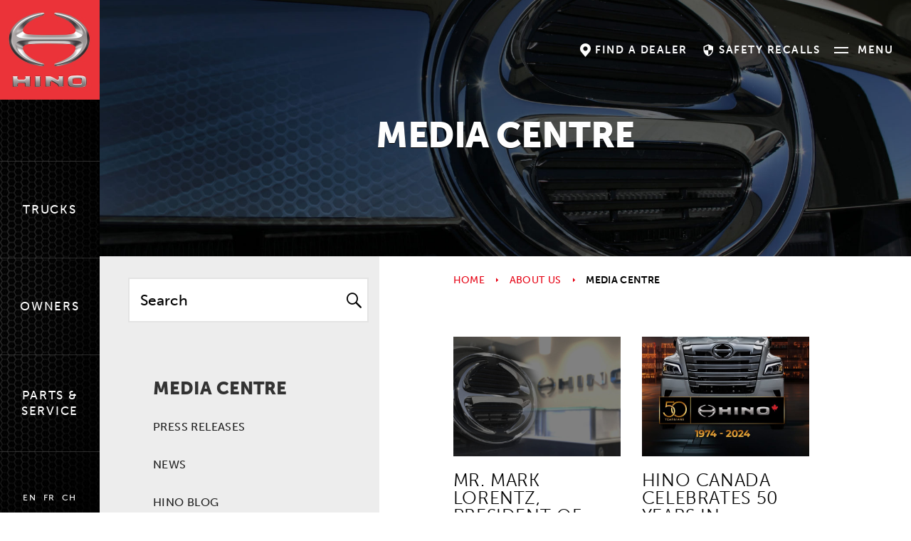

--- FILE ---
content_type: text/html; charset=UTF-8
request_url: https://www.hinocanada.com/about-us/media-centre/
body_size: 16549
content:
<!doctype html>
<html class="no-js" lang="en-CA">
	<head>
		<meta charset="UTF-8">
		<meta http-equiv="X-UA-Compatible" content="IE=edge">
		<meta name="viewport" content="width=device-width, initial-scale=1">
		<title>Media Centre - Hino Canada</title>
		<link rel="profile" href="http://gmpg.org/xfn/11" />
		<link rel="pingback" href="https://www.hinocanada.com/wp/xmlrpc.php" />
		<link rel="shortcut icon" href="https://www.hinocanada.com/wp-content/themes/hino-canada/favicon.ico?x47232" />
		<script>
				dataLayer = [];
			</script>		<!-- Google Tag Manager -->
<script>(function(w,d,s,l,i){w[l]=w[l]||[];w[l].push({'gtm.start':
new Date().getTime(),event:'gtm.js'});var f=d.getElementsByTagName(s)[0],
j=d.createElement(s),dl=l!='dataLayer'?'&l='+l:'';j.async=true;j.src=
'https://www.googletagmanager.com/gtm.js?id='+i+dl;f.parentNode.insertBefore(j,f);
})(window,document,'script','dataLayer','GTM-W8XNS6N');</script>
<!-- End Google Tag Manager -->

		<meta name='robots' content='index, follow, max-image-preview:large, max-snippet:-1, max-video-preview:-1' />
	<style>img:is([sizes="auto" i], [sizes^="auto," i]) { contain-intrinsic-size: 3000px 1500px }</style>
	<link rel="alternate" hreflang="en" href="https://www.hinocanada.com/about-us/media-centre/" />
<link rel="alternate" hreflang="fr" href="https://www.hinocanada.com/fr/propos-de-nous/media-centre/" />
<link rel="alternate" hreflang="ch" href="https://www.hinocanada.com/zh-hans/about-us/media-centre/" />
<link rel="alternate" hreflang="x-default" href="https://www.hinocanada.com/about-us/media-centre/" />

	<!-- This site is optimized with the Yoast SEO plugin v23.9 - https://yoast.com/wordpress/plugins/seo/ -->
	<link rel="canonical" href="https://www.hinocanada.com/about-us/media-centre/" />
	<link rel="next" href="https://www.hinocanada.com/about-us/media-centre/page/2/" />
	<meta property="og:locale" content="en_US" />
	<meta property="og:type" content="article" />
	<meta property="og:title" content="Media Centre - Hino Canada" />
	<meta property="og:description" content="Leadership Transition at Hino Motors Canada, Ltd. Mississauga, Ontario, February 25, 2025 – Hino Motors Canada, Ltd. (HMC) is pleased to announce the appointment of Mark Lorentz as President of HMC effective February 1, 2025. Mark originally joined HMC &hellip; [...]" />
	<meta property="og:url" content="https://www.hinocanada.com/about-us/media-centre/" />
	<meta property="og:site_name" content="Hino Canada" />
	<meta property="og:image" content="https://www.hinocanada.com/wp-content/uploads/2016/11/IMG_0045-1-e1487170546238-2200x1589.jpg" />
	<meta property="og:image:width" content="3072" />
	<meta property="og:image:height" content="1589" />
	<meta property="og:image:type" content="image/jpeg" />
	<meta name="twitter:card" content="summary_large_image" />
	<script type="application/ld+json" class="yoast-schema-graph">{"@context":"https://schema.org","@graph":[{"@type":["WebPage","CollectionPage"],"@id":"https://www.hinocanada.com/about-us/media-centre/","url":"https://www.hinocanada.com/about-us/media-centre/","name":"Media Centre - Hino Canada","isPartOf":{"@id":"https://www.hinocanada.com/#website"},"datePublished":"2016-10-28T18:23:10+00:00","dateModified":"2017-09-15T14:59:51+00:00","breadcrumb":{"@id":"https://www.hinocanada.com/about-us/media-centre/#breadcrumb"},"inLanguage":"en-CA"},{"@type":"BreadcrumbList","@id":"https://www.hinocanada.com/about-us/media-centre/#breadcrumb","itemListElement":[{"@type":"ListItem","position":1,"name":"Home","item":"https://www.hinocanada.com/"},{"@type":"ListItem","position":2,"name":"About Us","item":"https://www.hinocanada.com/about-us/"},{"@type":"ListItem","position":3,"name":"Media Centre"}]},{"@type":"WebSite","@id":"https://www.hinocanada.com/#website","url":"https://www.hinocanada.com/","name":"Hino Canada","description":"Just another WordPress site","potentialAction":[{"@type":"SearchAction","target":{"@type":"EntryPoint","urlTemplate":"https://www.hinocanada.com/?s={search_term_string}"},"query-input":{"@type":"PropertyValueSpecification","valueRequired":true,"valueName":"search_term_string"}}],"inLanguage":"en-CA"}]}</script>
	<!-- / Yoast SEO plugin. -->


<link rel='dns-prefetch' href='//use.typekit.net' />
<script type="text/javascript">
/* <![CDATA[ */
window._wpemojiSettings = {"baseUrl":"https:\/\/s.w.org\/images\/core\/emoji\/15.1.0\/72x72\/","ext":".png","svgUrl":"https:\/\/s.w.org\/images\/core\/emoji\/15.1.0\/svg\/","svgExt":".svg","source":{"concatemoji":"https:\/\/www.hinocanada.com\/wp\/wp-includes\/js\/wp-emoji-release.min.js"}};
/*! This file is auto-generated */
!function(i,n){var o,s,e;function c(e){try{var t={supportTests:e,timestamp:(new Date).valueOf()};sessionStorage.setItem(o,JSON.stringify(t))}catch(e){}}function p(e,t,n){e.clearRect(0,0,e.canvas.width,e.canvas.height),e.fillText(t,0,0);var t=new Uint32Array(e.getImageData(0,0,e.canvas.width,e.canvas.height).data),r=(e.clearRect(0,0,e.canvas.width,e.canvas.height),e.fillText(n,0,0),new Uint32Array(e.getImageData(0,0,e.canvas.width,e.canvas.height).data));return t.every(function(e,t){return e===r[t]})}function u(e,t,n){switch(t){case"flag":return n(e,"\ud83c\udff3\ufe0f\u200d\u26a7\ufe0f","\ud83c\udff3\ufe0f\u200b\u26a7\ufe0f")?!1:!n(e,"\ud83c\uddfa\ud83c\uddf3","\ud83c\uddfa\u200b\ud83c\uddf3")&&!n(e,"\ud83c\udff4\udb40\udc67\udb40\udc62\udb40\udc65\udb40\udc6e\udb40\udc67\udb40\udc7f","\ud83c\udff4\u200b\udb40\udc67\u200b\udb40\udc62\u200b\udb40\udc65\u200b\udb40\udc6e\u200b\udb40\udc67\u200b\udb40\udc7f");case"emoji":return!n(e,"\ud83d\udc26\u200d\ud83d\udd25","\ud83d\udc26\u200b\ud83d\udd25")}return!1}function f(e,t,n){var r="undefined"!=typeof WorkerGlobalScope&&self instanceof WorkerGlobalScope?new OffscreenCanvas(300,150):i.createElement("canvas"),a=r.getContext("2d",{willReadFrequently:!0}),o=(a.textBaseline="top",a.font="600 32px Arial",{});return e.forEach(function(e){o[e]=t(a,e,n)}),o}function t(e){var t=i.createElement("script");t.src=e,t.defer=!0,i.head.appendChild(t)}"undefined"!=typeof Promise&&(o="wpEmojiSettingsSupports",s=["flag","emoji"],n.supports={everything:!0,everythingExceptFlag:!0},e=new Promise(function(e){i.addEventListener("DOMContentLoaded",e,{once:!0})}),new Promise(function(t){var n=function(){try{var e=JSON.parse(sessionStorage.getItem(o));if("object"==typeof e&&"number"==typeof e.timestamp&&(new Date).valueOf()<e.timestamp+604800&&"object"==typeof e.supportTests)return e.supportTests}catch(e){}return null}();if(!n){if("undefined"!=typeof Worker&&"undefined"!=typeof OffscreenCanvas&&"undefined"!=typeof URL&&URL.createObjectURL&&"undefined"!=typeof Blob)try{var e="postMessage("+f.toString()+"("+[JSON.stringify(s),u.toString(),p.toString()].join(",")+"));",r=new Blob([e],{type:"text/javascript"}),a=new Worker(URL.createObjectURL(r),{name:"wpTestEmojiSupports"});return void(a.onmessage=function(e){c(n=e.data),a.terminate(),t(n)})}catch(e){}c(n=f(s,u,p))}t(n)}).then(function(e){for(var t in e)n.supports[t]=e[t],n.supports.everything=n.supports.everything&&n.supports[t],"flag"!==t&&(n.supports.everythingExceptFlag=n.supports.everythingExceptFlag&&n.supports[t]);n.supports.everythingExceptFlag=n.supports.everythingExceptFlag&&!n.supports.flag,n.DOMReady=!1,n.readyCallback=function(){n.DOMReady=!0}}).then(function(){return e}).then(function(){var e;n.supports.everything||(n.readyCallback(),(e=n.source||{}).concatemoji?t(e.concatemoji):e.wpemoji&&e.twemoji&&(t(e.twemoji),t(e.wpemoji)))}))}((window,document),window._wpemojiSettings);
/* ]]> */
</script>
<link rel="stylesheet" href="https://www.hinocanada.com/wp-content/cache/minify/633eb.css?x47232" media="all" />


<style id='wp-emoji-styles-inline-css' type='text/css'>

	img.wp-smiley, img.emoji {
		display: inline !important;
		border: none !important;
		box-shadow: none !important;
		height: 1em !important;
		width: 1em !important;
		margin: 0 0.07em !important;
		vertical-align: -0.1em !important;
		background: none !important;
		padding: 0 !important;
	}
</style>
<link rel="stylesheet" href="https://www.hinocanada.com/wp-content/cache/minify/c2791.css?x47232" media="all" />

<style id='classic-theme-styles-inline-css' type='text/css'>
/*! This file is auto-generated */
.wp-block-button__link{color:#fff;background-color:#32373c;border-radius:9999px;box-shadow:none;text-decoration:none;padding:calc(.667em + 2px) calc(1.333em + 2px);font-size:1.125em}.wp-block-file__button{background:#32373c;color:#fff;text-decoration:none}
</style>
<style id='global-styles-inline-css' type='text/css'>
:root{--wp--preset--aspect-ratio--square: 1;--wp--preset--aspect-ratio--4-3: 4/3;--wp--preset--aspect-ratio--3-4: 3/4;--wp--preset--aspect-ratio--3-2: 3/2;--wp--preset--aspect-ratio--2-3: 2/3;--wp--preset--aspect-ratio--16-9: 16/9;--wp--preset--aspect-ratio--9-16: 9/16;--wp--preset--color--black: #000000;--wp--preset--color--cyan-bluish-gray: #abb8c3;--wp--preset--color--white: #ffffff;--wp--preset--color--pale-pink: #f78da7;--wp--preset--color--vivid-red: #cf2e2e;--wp--preset--color--luminous-vivid-orange: #ff6900;--wp--preset--color--luminous-vivid-amber: #fcb900;--wp--preset--color--light-green-cyan: #7bdcb5;--wp--preset--color--vivid-green-cyan: #00d084;--wp--preset--color--pale-cyan-blue: #8ed1fc;--wp--preset--color--vivid-cyan-blue: #0693e3;--wp--preset--color--vivid-purple: #9b51e0;--wp--preset--gradient--vivid-cyan-blue-to-vivid-purple: linear-gradient(135deg,rgba(6,147,227,1) 0%,rgb(155,81,224) 100%);--wp--preset--gradient--light-green-cyan-to-vivid-green-cyan: linear-gradient(135deg,rgb(122,220,180) 0%,rgb(0,208,130) 100%);--wp--preset--gradient--luminous-vivid-amber-to-luminous-vivid-orange: linear-gradient(135deg,rgba(252,185,0,1) 0%,rgba(255,105,0,1) 100%);--wp--preset--gradient--luminous-vivid-orange-to-vivid-red: linear-gradient(135deg,rgba(255,105,0,1) 0%,rgb(207,46,46) 100%);--wp--preset--gradient--very-light-gray-to-cyan-bluish-gray: linear-gradient(135deg,rgb(238,238,238) 0%,rgb(169,184,195) 100%);--wp--preset--gradient--cool-to-warm-spectrum: linear-gradient(135deg,rgb(74,234,220) 0%,rgb(151,120,209) 20%,rgb(207,42,186) 40%,rgb(238,44,130) 60%,rgb(251,105,98) 80%,rgb(254,248,76) 100%);--wp--preset--gradient--blush-light-purple: linear-gradient(135deg,rgb(255,206,236) 0%,rgb(152,150,240) 100%);--wp--preset--gradient--blush-bordeaux: linear-gradient(135deg,rgb(254,205,165) 0%,rgb(254,45,45) 50%,rgb(107,0,62) 100%);--wp--preset--gradient--luminous-dusk: linear-gradient(135deg,rgb(255,203,112) 0%,rgb(199,81,192) 50%,rgb(65,88,208) 100%);--wp--preset--gradient--pale-ocean: linear-gradient(135deg,rgb(255,245,203) 0%,rgb(182,227,212) 50%,rgb(51,167,181) 100%);--wp--preset--gradient--electric-grass: linear-gradient(135deg,rgb(202,248,128) 0%,rgb(113,206,126) 100%);--wp--preset--gradient--midnight: linear-gradient(135deg,rgb(2,3,129) 0%,rgb(40,116,252) 100%);--wp--preset--font-size--small: 13px;--wp--preset--font-size--medium: 20px;--wp--preset--font-size--large: 36px;--wp--preset--font-size--x-large: 42px;--wp--preset--spacing--20: 0.44rem;--wp--preset--spacing--30: 0.67rem;--wp--preset--spacing--40: 1rem;--wp--preset--spacing--50: 1.5rem;--wp--preset--spacing--60: 2.25rem;--wp--preset--spacing--70: 3.38rem;--wp--preset--spacing--80: 5.06rem;--wp--preset--shadow--natural: 6px 6px 9px rgba(0, 0, 0, 0.2);--wp--preset--shadow--deep: 12px 12px 50px rgba(0, 0, 0, 0.4);--wp--preset--shadow--sharp: 6px 6px 0px rgba(0, 0, 0, 0.2);--wp--preset--shadow--outlined: 6px 6px 0px -3px rgba(255, 255, 255, 1), 6px 6px rgba(0, 0, 0, 1);--wp--preset--shadow--crisp: 6px 6px 0px rgba(0, 0, 0, 1);}:where(.is-layout-flex){gap: 0.5em;}:where(.is-layout-grid){gap: 0.5em;}body .is-layout-flex{display: flex;}.is-layout-flex{flex-wrap: wrap;align-items: center;}.is-layout-flex > :is(*, div){margin: 0;}body .is-layout-grid{display: grid;}.is-layout-grid > :is(*, div){margin: 0;}:where(.wp-block-columns.is-layout-flex){gap: 2em;}:where(.wp-block-columns.is-layout-grid){gap: 2em;}:where(.wp-block-post-template.is-layout-flex){gap: 1.25em;}:where(.wp-block-post-template.is-layout-grid){gap: 1.25em;}.has-black-color{color: var(--wp--preset--color--black) !important;}.has-cyan-bluish-gray-color{color: var(--wp--preset--color--cyan-bluish-gray) !important;}.has-white-color{color: var(--wp--preset--color--white) !important;}.has-pale-pink-color{color: var(--wp--preset--color--pale-pink) !important;}.has-vivid-red-color{color: var(--wp--preset--color--vivid-red) !important;}.has-luminous-vivid-orange-color{color: var(--wp--preset--color--luminous-vivid-orange) !important;}.has-luminous-vivid-amber-color{color: var(--wp--preset--color--luminous-vivid-amber) !important;}.has-light-green-cyan-color{color: var(--wp--preset--color--light-green-cyan) !important;}.has-vivid-green-cyan-color{color: var(--wp--preset--color--vivid-green-cyan) !important;}.has-pale-cyan-blue-color{color: var(--wp--preset--color--pale-cyan-blue) !important;}.has-vivid-cyan-blue-color{color: var(--wp--preset--color--vivid-cyan-blue) !important;}.has-vivid-purple-color{color: var(--wp--preset--color--vivid-purple) !important;}.has-black-background-color{background-color: var(--wp--preset--color--black) !important;}.has-cyan-bluish-gray-background-color{background-color: var(--wp--preset--color--cyan-bluish-gray) !important;}.has-white-background-color{background-color: var(--wp--preset--color--white) !important;}.has-pale-pink-background-color{background-color: var(--wp--preset--color--pale-pink) !important;}.has-vivid-red-background-color{background-color: var(--wp--preset--color--vivid-red) !important;}.has-luminous-vivid-orange-background-color{background-color: var(--wp--preset--color--luminous-vivid-orange) !important;}.has-luminous-vivid-amber-background-color{background-color: var(--wp--preset--color--luminous-vivid-amber) !important;}.has-light-green-cyan-background-color{background-color: var(--wp--preset--color--light-green-cyan) !important;}.has-vivid-green-cyan-background-color{background-color: var(--wp--preset--color--vivid-green-cyan) !important;}.has-pale-cyan-blue-background-color{background-color: var(--wp--preset--color--pale-cyan-blue) !important;}.has-vivid-cyan-blue-background-color{background-color: var(--wp--preset--color--vivid-cyan-blue) !important;}.has-vivid-purple-background-color{background-color: var(--wp--preset--color--vivid-purple) !important;}.has-black-border-color{border-color: var(--wp--preset--color--black) !important;}.has-cyan-bluish-gray-border-color{border-color: var(--wp--preset--color--cyan-bluish-gray) !important;}.has-white-border-color{border-color: var(--wp--preset--color--white) !important;}.has-pale-pink-border-color{border-color: var(--wp--preset--color--pale-pink) !important;}.has-vivid-red-border-color{border-color: var(--wp--preset--color--vivid-red) !important;}.has-luminous-vivid-orange-border-color{border-color: var(--wp--preset--color--luminous-vivid-orange) !important;}.has-luminous-vivid-amber-border-color{border-color: var(--wp--preset--color--luminous-vivid-amber) !important;}.has-light-green-cyan-border-color{border-color: var(--wp--preset--color--light-green-cyan) !important;}.has-vivid-green-cyan-border-color{border-color: var(--wp--preset--color--vivid-green-cyan) !important;}.has-pale-cyan-blue-border-color{border-color: var(--wp--preset--color--pale-cyan-blue) !important;}.has-vivid-cyan-blue-border-color{border-color: var(--wp--preset--color--vivid-cyan-blue) !important;}.has-vivid-purple-border-color{border-color: var(--wp--preset--color--vivid-purple) !important;}.has-vivid-cyan-blue-to-vivid-purple-gradient-background{background: var(--wp--preset--gradient--vivid-cyan-blue-to-vivid-purple) !important;}.has-light-green-cyan-to-vivid-green-cyan-gradient-background{background: var(--wp--preset--gradient--light-green-cyan-to-vivid-green-cyan) !important;}.has-luminous-vivid-amber-to-luminous-vivid-orange-gradient-background{background: var(--wp--preset--gradient--luminous-vivid-amber-to-luminous-vivid-orange) !important;}.has-luminous-vivid-orange-to-vivid-red-gradient-background{background: var(--wp--preset--gradient--luminous-vivid-orange-to-vivid-red) !important;}.has-very-light-gray-to-cyan-bluish-gray-gradient-background{background: var(--wp--preset--gradient--very-light-gray-to-cyan-bluish-gray) !important;}.has-cool-to-warm-spectrum-gradient-background{background: var(--wp--preset--gradient--cool-to-warm-spectrum) !important;}.has-blush-light-purple-gradient-background{background: var(--wp--preset--gradient--blush-light-purple) !important;}.has-blush-bordeaux-gradient-background{background: var(--wp--preset--gradient--blush-bordeaux) !important;}.has-luminous-dusk-gradient-background{background: var(--wp--preset--gradient--luminous-dusk) !important;}.has-pale-ocean-gradient-background{background: var(--wp--preset--gradient--pale-ocean) !important;}.has-electric-grass-gradient-background{background: var(--wp--preset--gradient--electric-grass) !important;}.has-midnight-gradient-background{background: var(--wp--preset--gradient--midnight) !important;}.has-small-font-size{font-size: var(--wp--preset--font-size--small) !important;}.has-medium-font-size{font-size: var(--wp--preset--font-size--medium) !important;}.has-large-font-size{font-size: var(--wp--preset--font-size--large) !important;}.has-x-large-font-size{font-size: var(--wp--preset--font-size--x-large) !important;}
:where(.wp-block-post-template.is-layout-flex){gap: 1.25em;}:where(.wp-block-post-template.is-layout-grid){gap: 1.25em;}
:where(.wp-block-columns.is-layout-flex){gap: 2em;}:where(.wp-block-columns.is-layout-grid){gap: 2em;}
:root :where(.wp-block-pullquote){font-size: 1.5em;line-height: 1.6;}
</style>
<link rel="stylesheet" href="https://www.hinocanada.com/wp-content/cache/minify/8c608.css?x47232" media="all" />

<style id='wpml-legacy-dropdown-0-inline-css' type='text/css'>
.wpml-ls-statics-shortcode_actions{background-color:#eeeeee;}.wpml-ls-statics-shortcode_actions, .wpml-ls-statics-shortcode_actions .wpml-ls-sub-menu, .wpml-ls-statics-shortcode_actions a {border-color:#cdcdcd;}.wpml-ls-statics-shortcode_actions a, .wpml-ls-statics-shortcode_actions .wpml-ls-sub-menu a, .wpml-ls-statics-shortcode_actions .wpml-ls-sub-menu a:link, .wpml-ls-statics-shortcode_actions li:not(.wpml-ls-current-language) .wpml-ls-link, .wpml-ls-statics-shortcode_actions li:not(.wpml-ls-current-language) .wpml-ls-link:link {color:#444444;background-color:#ffffff;}.wpml-ls-statics-shortcode_actions .wpml-ls-sub-menu a:hover,.wpml-ls-statics-shortcode_actions .wpml-ls-sub-menu a:focus, .wpml-ls-statics-shortcode_actions .wpml-ls-sub-menu a:link:hover, .wpml-ls-statics-shortcode_actions .wpml-ls-sub-menu a:link:focus {color:#000000;background-color:#eeeeee;}.wpml-ls-statics-shortcode_actions .wpml-ls-current-language > a {color:#444444;background-color:#ffffff;}.wpml-ls-statics-shortcode_actions .wpml-ls-current-language:hover>a, .wpml-ls-statics-shortcode_actions .wpml-ls-current-language>a:focus {color:#000000;background-color:#eeeeee;}
</style>
<link rel="stylesheet" href="https://www.hinocanada.com/wp-content/cache/minify/cddfa.css?x47232" media="all" />








<script  src="https://www.hinocanada.com/wp-content/cache/minify/edc31.js?x47232"></script>





<script type="text/javascript" src="https://use.typekit.net/klg4rxl.js" id="typekit-js"></script>
<script  src="https://www.hinocanada.com/wp-content/cache/minify/7fbed.js?x47232"></script>







<script type="text/javascript" id="wpml-browser-redirect-js-extra">
/* <![CDATA[ */
var wpml_browser_redirect_params = {"pageLanguage":"en","languageUrls":{"en_ca":"https:\/\/www.hinocanada.com\/about-us\/media-centre\/","en":"https:\/\/www.hinocanada.com\/about-us\/media-centre\/","ca":"https:\/\/www.hinocanada.com\/about-us\/media-centre\/","fr_ca":"https:\/\/www.hinocanada.com\/fr\/propos-de-nous\/media-centre\/","fr":"https:\/\/www.hinocanada.com\/fr\/propos-de-nous\/media-centre\/","zh_cn":"https:\/\/www.hinocanada.com\/zh-hans\/about-us\/media-centre\/","zh":"https:\/\/www.hinocanada.com\/zh-hans\/about-us\/media-centre\/","cn":"https:\/\/www.hinocanada.com\/zh-hans\/about-us\/media-centre\/","zh-hans":"https:\/\/www.hinocanada.com\/zh-hans\/about-us\/media-centre\/"},"cookie":{"name":"_icl_visitor_lang_js","domain":"www.hinocanada.com","path":"\/","expiration":24}};
/* ]]> */
</script>
<script  src="https://www.hinocanada.com/wp-content/cache/minify/5e3a8.js?x47232"></script>

<script></script><link rel="https://api.w.org/" href="https://www.hinocanada.com/wp-json/" /><meta name="generator" content="WPML ver:4.7.6 stt:60,1,4;" />
<script>
  (function(i,s,o,g,r,a,m){i['GoogleAnalyticsObject']=r;i[r]=i[r]||function(){
  (i[r].q=i[r].q||[]).push(arguments)},i[r].l=1*new Date();a=s.createElement(o),
  m=s.getElementsByTagName(o)[0];a.async=1;a.src=g;m.parentNode.insertBefore(a,m)
  })(window,document,'script','https://www.google-analytics.com/analytics.js','ga');

  ga('create', 'UA-8227244-2', 'auto');
  ga('send', 'pageview');



jQuery(function ($){
    // Forms
    $('.general-contact-form button').on('click', function(){
        ga('send', 'event', 'Form', 'Submit', 'Contact Us Form');
    });

    $('.dealer-career-opportunities-form button').on('click', function(){
        ga('send', 'event', 'Form', 'Submit', 'Dealer Career Opportunities Form');
    });

    $('.dealership-inquiry-form button').on('click', function(){
        ga('send', 'event', 'Form', 'Submit', 'Dealership Inquiry Form');
    });

    $('.discuss-your-truck-form button').on('click', function(){
        ga('send', 'event', 'Form', 'Submit', 'Discuss Your Truck Form');
    });

    $('.service-body-builders-form button').on('click', function(){
        ga('send', 'event', 'Form', 'Submit', 'Request Body Builders Manuals Form');
    });

    $('.owners-manual-form button').on('click', function(){
        ga('send', 'event', 'Form', 'Submit', 'Request Owner Manuals Form');
    });

    $('.contact-phone').on('click', function(){
        ga('send', 'event', 'Call', 'Click', 'Contact Phone (905) 670-3352');
    });

    // Phone Numbers
    $('.parts-phone').on('click', function(){
        ga('send', 'event', 'Call', 'Click', 'Parts Phone (905) 670-3775');
    });

    $('.sales-fax').on('click', function(){
        ga('send', 'event', 'Call', 'Click', 'Sales Fax (905) 363-0377');
    });

    $('.service-parts-fax').on('click', function(){
        ga('send', 'event', 'Call', 'Click', 'Service and Parts Fax (905) 363-0380');
    });

    // Find a Dealer CTA
    $('.navbar-dealer-button-text').on('click', function(){
        ga('send', 'event', 'Find a Dealer', 'Click', 'Top Navigation Bar');
    });

    $('.dealer-callout-button').on('click', function(){
        ga('send', 'event', 'Find a Dealer', 'Click', 'Home Page Callout');
    });

    $('.footer-cta-button').on('click', function(){
        ga('send', 'event', 'Find a Dealer', 'Click', 'Footer Callout');
    });

    $('.truck-submenu-find-dealer').on('click', function(){
        ga('send', 'event', 'Find a Dealer', 'Click', 'Truck Page Submenu');
    });

    // Individual Dealer Select
    $('.dl-single-card-button').on('click', function() { 
        var dealer = $(this).closest('.dl-single-card').find('.dl-single-card-name').text();
        ga('send', 'event', 'Dealer Info', dealer);
    });

    // Individual Dealer Website
    $('.dealer-inner-website').on('click', function(){
        var website = $(this).attr('href');
        ga('send', 'event', 'External', 'Click', 'Dealer Website: ' + website);
    });

    // Individual Dealer Direction
    $('.dealer-inner-direction-link').on('click', function(){
        var dealer = $('.dealer-inner-title').text();
        ga('send', 'event', 'External', 'Click', 'Dealer Directions: ' + dealer);
    });

    // Individual Dealer Phone
    $('.dealer-inner-phone').on('click', function(){
        var number = $(this).text();
        var dealer = $('.dealer-inner-title').text();
        ga('send', 'event', 'External', 'Click', dealer + ' - ' + number);
    });

    // Brochure Download
    $('.truck-submenu-brochure-download').on('click', function(){
        var model = $('#truck-submenu-dropdown').text();
        ga('send', 'event', 'Spec Sheet', 'Click', 'Download Spec Sheet: ' + model);
    });

    // Compare Truck
    $('.truck-submenu-compare-trucks').on('click', function(){
        var model = $('#truck-submenu-dropdown').text();
        ga('send', 'event', 'Compare Truck', 'Click', model);
    });

    // Truck Dots
    $('.tpm-plus-icon').on('click', function(){
        var feature = $(this).text().trim();
        ga('send', 'event', 'Feature Dots', 'Click', feature);
    });

    // Interior Exterior Features
    $('.vc-tbk-tab-button').on('click', function(){
        var feature = $(this).text();
        ga('send', 'event', 'Features', 'Click', feature);
    });
});

</script>

<script defer src="https://js.aodaonline.com/latest.min.js"></script>

<!-- Google Tag Manager GA4-->
<script>(function(w,d,s,l,i){w[l]=w[l]||[];w[l].push({'gtm.start':
new Date().getTime(),event:'gtm.js'});var f=d.getElementsByTagName(s)[0],
j=d.createElement(s),dl=l!='dataLayer'?'&l='+l:'';j.async=true;j.src=
'https://www.googletagmanager.com/gtm.js?id='+i+dl;f.parentNode.insertBefore(j,f);
})(window,document,'script','dataLayer','GTM-5QNBZ9X');</script>
<!-- End Google Tag Manager --><script type="text/javascript">var ajaxurl = "https://www.hinocanada.com/wp/wp-admin/admin-ajax.php";</script><meta name="generator" content="Powered by WPBakery Page Builder - drag and drop page builder for WordPress."/>
<link rel="icon" href="https://www.hinocanada.com/wp-content/uploads/2017/03/cropped-hino-favicon-512x512-50x50.png?x47232" sizes="32x32" />
<link rel="icon" href="https://www.hinocanada.com/wp-content/uploads/2017/03/cropped-hino-favicon-512x512-200x200.png?x47232" sizes="192x192" />
<link rel="apple-touch-icon" href="https://www.hinocanada.com/wp-content/uploads/2017/03/cropped-hino-favicon-512x512-200x200.png?x47232" />
<meta name="msapplication-TileImage" content="https://www.hinocanada.com/wp-content/uploads/2017/03/cropped-hino-favicon-512x512-287x287.png" />
		<style type="text/css" id="wp-custom-css">
			.main-menu-brand:focus, .main-menu-brand:hover {
	background: none;
}		</style>
		<noscript><style> .wpb_animate_when_almost_visible { opacity: 1; }</style></noscript>	</head>
	<body class="blog wp-theme-hino-canada mr-mark-lorentz-president-of-hino-motors-canada-ltd post-mr-mark-lorentz-president-of-hino-motors-canada-ltd wpb-js-composer js-comp-ver-7.9 vc_responsive">
		<div class="site-fader"></div>
				<a class="skip-to-content sr-only sr-only-focusable" href="#main">
			Skip to content		</a>
		<header class="navbar" role="banner">
			<div class="navbar-header">
				<a class="navbar-brand" href="https://www.hinocanada.com/" title="Home">
					<img class="navbar-brand-image" src="https://www.hinocanada.com/wp-content/themes/hino-canada/images/logo.png?x47232" srcset="https://www.hinocanada.com/wp-content/themes/hino-canada/images/logo.png 1x, https://www.hinocanada.com/wp-content/themes/hino-canada/images/logo-2x.png 2x" alt="Hino Canada">
				</a>
				<div class="navbar-header-buttons wow fadeInLeft" data-wow-duration="2s" data-wow-delay="1s">
					<a class="navbar-dealer-button" href="https://www.hinocanada.com/dealers/">
						<span class="navbar-dealer-button-icon icon-map-marker"></span>
						<span class="navbar-dealer-button-text">Find a dealer</span>
					</a>
											<a class="navbar-dealer-button" href="https://www.hinocanada.com/for-owners/safety-recalls/">
							<span class="navbar-dealer-button-icon icon-security"></span>
							<span class="navbar-dealer-button-text">Safety Recalls</span>
						</a>
										<button class="navbar-toggle collapsed" aria-controls="navbar-collapse" aria-expanded="false" data-toggle="collapse" data-target="#navbar-collapse">
						<span class="navbar-toggle-icon"></span>
						<span class="navbar-toggle-text">Menu</span>
					</button>
				</div>
			</div>
			<nav class="navbar-sticky" role="navigation">
				<ul id="menu-primary-navigation" class="nav navbar-nav navbar-sticky-nav"><li id="menu-item-149" class="menu-item menu-item-type-custom menu-item-object-custom menu-item-has-children dropdown menu-trucks menu-trucks dropdown menu-item-149"><a href="#" class="dropdown-toggle" data-toggle="dropdown" role="button" aria-haspopup="true" aria-expanded="false"><span class="menu-item-text">Trucks</span></a>
<ul class="dropdown-menu" role="menu">
	<li id="menu-item-201" class="menu-item menu-item-type-post_type menu-item-object-templatera dropdown-inner menu-truck-megamenu menu-truck-megamenu menu-item-201"><div class="vc_row wpb_row vc_row-fluid"><div class="wpb_column vc_column_container vc_col-sm-12"><div class="vc_column-inner"><div class="wpb_wrapper"><div class="truck-megamenu">
	<ul class="truck-megamenu-list">
					<li class="truck-megamenu-truck-type">
				<header class="truck-megamenu-truck-type-header">
					<h3 class="truck-megamenu-truck-type-name">
						<a class="truck-megamenu-truck-type-name-link" href="https://www.hinocanada.com/medium-duty-trucks/">
							Medium Duty Conventionals						</a>
					</h3>
					<div class="truck-megamenu-truck-type-description">
						<p>HINO medium-duty trucks are maneuverable, reliable and as formidable as any task you put them to.</p>
					</div>
					<img class="truck-megamenu-truck-type-image" src="https://www.hinocanada.com/wp-content/uploads/2025/05/HINO-50th_0348_nobg-2200x1319.png?x47232" alt="">
									</header>
				<div class="truck-megamenu-truck-type-content">
											<ul class="truck-megamenu-truck-type-trucks">
															<li class="truck-megamenu-truck">
									<a class="truck-megamenu-truck-link" href="https://www.hinocanada.com/medium-duty-trucks/hino-l-series/">
									<span class="truck-megamenu-truck-text">
										<span class="truck-megamenu-truck-model">L SERIES</span><span class="truck-megamenu-truck-gvw">25,500-35,000 lbs GVWR</span>									</span>
									</a>
								</li>
													</ul>
									</div>
			</li>
					<li class="truck-megamenu-truck-type">
				<header class="truck-megamenu-truck-type-header">
					<h3 class="truck-megamenu-truck-type-name">
						<a class="truck-megamenu-truck-type-name-link" href="https://www.hinocanada.com/heavy-duty-conventionals/">
							Heavy Duty Conventionals						</a>
					</h3>
					<div class="truck-megamenu-truck-type-description">
						<p>Ergonomically designed with driver comfort and performance in mind.</p>
					</div>
					<img class="truck-megamenu-truck-type-image" src="https://www.hinocanada.com/wp-content/uploads/2025/08/XL_Series_Truck_03072022.png?x47232" alt="">
									</header>
				<div class="truck-megamenu-truck-type-content">
											<ul class="truck-megamenu-truck-type-trucks">
															<li class="truck-megamenu-truck">
									<a class="truck-megamenu-truck-link" href="https://www.hinocanada.com/heavy-duty-conventionals/hino-xl-series/">
									<span class="truck-megamenu-truck-text">
										<span class="truck-megamenu-truck-model">XL SERIES</span><span class="truck-megamenu-truck-gvw">53,200–54,000 lbs GVWR</span>									</span>
									</a>
								</li>
													</ul>
									</div>
			</li>
			</ul>
</div>
</div></div></div></div></li>
</ul>
</li>
<li id="menu-item-151" class="menu-item menu-item-type-custom menu-item-object-custom menu-item-has-children dropdown menu-owners menu-owners dropdown menu-item-151"><a href="#" class="dropdown-toggle" data-toggle="dropdown" role="button" aria-haspopup="true" aria-expanded="false"><span class="menu-item-text">Owners</span></a>
<ul class="dropdown-menu" role="menu">
	<li id="menu-item-215" class="menu-item menu-item-type-post_type menu-item-object-templatera dropdown-inner menu-owners-megamenu menu-owners-megamenu menu-item-215"><div class="vc_row wpb_row vc_row-fluid"><div class="wpb_column vc_column_container vc_col-sm-12"><div class="vc_column-inner"><div class="wpb_wrapper"><div class="megamenu-page-submenu two-column" style="background-image: url('https://www.hinocanada.com/wp-content/uploads/2022/02/Owner_2022_edited_0207-1860x1321.png');">
	<div class="megamenu-page-submenu-inner">
					<h3 class="megamenu-page-submenu-heading">
				For Hino Owners			</h3>
						<ul class="megamenu-page-submenu-menu-items">
			<li class="megamenu-page-submenu-menu-item parent">
				<a class="megamenu-page-submenu-menu-item-link" href="http://www.hinocanada.com/for-owners/">
					<span class="megamenu-page-submenu-menu-item-link-text">
						For Owners Main					</span>
				</a>
			</li>
												<li class="megamenu-page-submenu-menu-item">
						<a class="megamenu-page-submenu-menu-item-link" href="https://www.hinocanada.com/for-owners/hino-edge/">
						<span class="megamenu-page-submenu-menu-item-link-text">
							HINO EDGE						</span>
						</a>
					</li>
									<li class="megamenu-page-submenu-menu-item">
						<a class="megamenu-page-submenu-menu-item-link" href="https://www.hinocanada.com/for-owners/safety-recalls/">
						<span class="megamenu-page-submenu-menu-item-link-text">
							Safety Recalls						</span>
						</a>
					</li>
									<li class="megamenu-page-submenu-menu-item">
						<a class="megamenu-page-submenu-menu-item-link" href="https://www.hinocanada.com/for-owners/hino-warranty/">
						<span class="megamenu-page-submenu-menu-item-link-text">
							HINO Warranty						</span>
						</a>
					</li>
									<li class="megamenu-page-submenu-menu-item">
						<a class="megamenu-page-submenu-menu-item-link" href="https://www.hinocanada.com/for-owners/hinowatch-roadside-assistance/">
						<span class="megamenu-page-submenu-menu-item-link-text">
							HINOWATCH Roadside Assistance						</span>
						</a>
					</li>
									<li class="megamenu-page-submenu-menu-item">
						<a class="megamenu-page-submenu-menu-item-link" href="https://www.hinocanada.com/for-owners/hino-preventive-care/">
						<span class="megamenu-page-submenu-menu-item-link-text">
							HINO Preventive Care						</span>
						</a>
					</li>
									<li class="megamenu-page-submenu-menu-item">
						<a class="megamenu-page-submenu-menu-item-link" href="https://www.hinocanada.com/for-owners/service-tips/">
						<span class="megamenu-page-submenu-menu-item-link-text">
							Service Tips						</span>
						</a>
					</li>
									<li class="megamenu-page-submenu-menu-item">
						<a class="megamenu-page-submenu-menu-item-link" href="https://www.hinocanada.com/for-owners/implementing-best-practices/">
						<span class="megamenu-page-submenu-menu-item-link-text">
							Implementing Best Practices						</span>
						</a>
					</li>
									<li class="megamenu-page-submenu-menu-item">
						<a class="megamenu-page-submenu-menu-item-link" href="https://www.hinocanada.com/for-owners/voice-of-hino-owners/">
						<span class="megamenu-page-submenu-menu-item-link-text">
							Voice of HINO Owners						</span>
						</a>
					</li>
									<li class="megamenu-page-submenu-menu-item">
						<a class="megamenu-page-submenu-menu-item-link" href="https://www.hinocanada.com/for-owners/owners-manual/">
						<span class="megamenu-page-submenu-menu-item-link-text">
							Owner's Manual						</span>
						</a>
					</li>
									<li class="megamenu-page-submenu-menu-item">
						<a class="megamenu-page-submenu-menu-item-link" href="https://www.hinocanada.com/for-owners/vehicle-ownership/">
						<span class="megamenu-page-submenu-menu-item-link-text">
							Vehicle Ownership						</span>
						</a>
					</li>
									</ul>
	</div>
</div>
</div></div></div></div></li>
</ul>
</li>
<li id="menu-item-153" class="menu-item menu-item-type-custom menu-item-object-custom menu-item-has-children dropdown menu-parts-service menu-parts-service dropdown menu-item-153"><a href="#" class="dropdown-toggle" data-toggle="dropdown" role="button" aria-haspopup="true" aria-expanded="false"><span class="menu-item-text">Parts &#038; Service</span></a>
<ul class="dropdown-menu" role="menu">
	<li id="menu-item-214" class="menu-parts-services menu-item menu-item-type-post_type menu-item-object-templatera dropdown-inner menu-parts-service-megamenu menu-parts-service-megamenu menu-item-214"><div class="vc_row wpb_row vc_row-fluid"><div class="wpb_column vc_column_container vc_col-sm-6"><div class="vc_column-inner"><div class="wpb_wrapper"><div class="megamenu-page-submenu one-column" style="background-image: url('https://www.hinocanada.com/wp-content/uploads/2016/11/parts-bg-399x497.jpg');">
	<div class="megamenu-page-submenu-inner">
					<h3 class="megamenu-page-submenu-heading">
				HINO Parts			</h3>
							<div class="megamenu-page-submenu-description">
				<p>It's what's on the inside that counts</p>
			</div>
		
		<ul id="menu-hino-parts" class="megamenu-page-submenu-menu-items"><li id="menu-item-11245" class="parent menu-item menu-item-type-post_type menu-item-object-page menu-parts-main menu-parts-main menu-item-11245"><a href="https://www.hinocanada.com/truck-parts-2/"><span class="megamenu-page-submenu-menu-item-link-text">Parts Main</span></a></li>
<li id="menu-item-2294" class="menu-item menu-item-type-custom menu-item-object-custom menu-hino-direct-ship-programs menu-hino-direct-ship-programs menu-item-2294"><a href="https://www.hinocanada.com/truck-parts-2-#direct-ship"><span class="megamenu-page-submenu-menu-item-link-text">Hino Direct Ship Programs</span></a></li>
<li id="menu-item-2292" class="menu-item menu-item-type-custom menu-item-object-custom menu-hinogenuine-parts menu-hinogenuine-parts menu-item-2292"><a href="https://www.hinocanada.com/truck-parts-2/"><span class="megamenu-page-submenu-menu-item-link-text">HINOGENUINE Parts</span></a></li>
</ul>	</div>
</div>
</div></div></div><div class="wpb_column vc_column_container vc_col-sm-6"><div class="vc_column-inner"><div class="wpb_wrapper"><div class="megamenu-page-submenu one-column" style="background-image: url('https://www.hinocanada.com/wp-content/uploads/2016/11/Hino_service_image2-500x550.jpg');">
	<div class="megamenu-page-submenu-inner">
					<h3 class="megamenu-page-submenu-heading">
				HINO Service			</h3>
							<div class="megamenu-page-submenu-description">
				<p>Servicing your HINO at Home</p>
			</div>
		
		<ul id="menu-hino-service" class="megamenu-page-submenu-menu-items"><li id="menu-item-11766" class="parent menu-item menu-item-type-post_type menu-item-object-page menu-service-main menu-service-main menu-item-11766"><a href="https://www.hinocanada.com/service/"><span class="megamenu-page-submenu-menu-item-link-text">Service Main</span></a></li>
<li id="menu-item-2300" class="menu-item menu-item-type-custom menu-item-object-custom menu-service-training menu-service-training menu-item-2300"><a href="https://www.hinocanada.com/service/#service-training"><span class="megamenu-page-submenu-menu-item-link-text">Service Training</span></a></li>
<li id="menu-item-2302" class="menu-item menu-item-type-custom menu-item-object-custom menu-body-builder-manuals menu-body-builder-manuals menu-item-2302"><a href="https://www.hinocanada.com/about-us/body-builder-manuals/"><span class="megamenu-page-submenu-menu-item-link-text">Body Builder Manuals</span></a></li>
</ul>	</div>
</div>
</div></div></div></div></li>
</ul>
</li>
</ul>	<div class="language-picker">
		<ul class="language-picker-list">
							<li class="language-picker-language active">
					<a class="language-picker-language-link" href="https://www.hinocanada.com/about-us/media-centre/"
					   title="Switch to English">
						EN					</a>
				</li>
							<li class="language-picker-language ">
					<a class="language-picker-language-link" href="https://www.hinocanada.com/fr/propos-de-nous/media-centre/"
					   title="Switch to French">
						FR					</a>
				</li>
							<li class="language-picker-language ">
					<a class="language-picker-language-link" href="https://www.hinocanada.com/zh-hans/about-us/media-centre/"
					   title="Switch to Chinese">
						CH					</a>
				</li>
					</ul>
	</div>
			</nav>
			<div class="collapse navbar-collapse" id="navbar-collapse">
				<nav class="main-menu">
					<div class="main-menu-inner">
						<div class="main-menu-header">
							<a class="main-menu-brand" href="https://www.hinocanada.com/" title="Home">
								<img class="main-menu-brand-image" src="https://www.hinocanada.com/wp-content/themes/hino-canada/images/logo.png?x47232" srcset="https://www.hinocanada.com/wp-content/themes/hino-canada/images/logo.png 1x, https://www.hinocanada.com/wp-content/themes/hino-canada/images/logo-2x.png 2x" alt="Hino Canada">
							</a>
							<div class="navbar-search">
	<form class="navbar-search-form keyword-search-form" method="get" action="https://www.hinocanada.com/">
		<label class="navbar-search-form-label" for="search-form-keywords-header">Search query</label>
		<input class="navbar-search-form-control" id="search-form-keywords-header" type="search" placeholder="SEARCH HINO" name="Nav bar search" value="">
		<button class="navbar-search-form-submit-button" type="submit" role="button">
			<span class="navbar-search-form-submit-button-text">Search</span>
			<span class="navbar-search-form-submit-button-icon icon-search"></span>
		</button>
	</form>
</div>
							<button class="main-menu-close" title="Close main menu">
								<span class="main-menu-close-icon icon-x"></span>
							</button>
						</div>
						<ul id="menu-primary-navigation-1" class="nav navbar-nav main-menu-nav main-menu-nav-primary"><li class="menu-item menu-item-type-custom menu-item-object-custom menu-item-has-children dropdown menu-trucks menu-trucks dropdown menu-item-149"><a href="#" class="dropdown-toggle" data-toggle="dropdown" role="button" aria-haspopup="true" aria-expanded="false"><span class="menu-item-text">Trucks</span></a>
<ul class="dropdown-menu" role="menu">
	<li class="menu-item menu-item-type-post_type menu-item-object-templatera dropdown-inner menu-truck-megamenu menu-truck-megamenu menu-item-201"><div class="vc_row wpb_row vc_row-fluid"><div class="wpb_column vc_column_container vc_col-sm-12"><div class="vc_column-inner"><div class="wpb_wrapper"><div class="truck-megamenu">
	<ul class="truck-megamenu-list">
					<li class="truck-megamenu-truck-type">
				<header class="truck-megamenu-truck-type-header">
					<h3 class="truck-megamenu-truck-type-name">
						<a class="truck-megamenu-truck-type-name-link" href="https://www.hinocanada.com/medium-duty-trucks/">
							Medium Duty Conventionals						</a>
					</h3>
					<div class="truck-megamenu-truck-type-description">
						<p>HINO medium-duty trucks are maneuverable, reliable and as formidable as any task you put them to.</p>
					</div>
					<img class="truck-megamenu-truck-type-image" src="https://www.hinocanada.com/wp-content/uploads/2025/05/HINO-50th_0348_nobg-2200x1319.png?x47232" alt="">
									</header>
				<div class="truck-megamenu-truck-type-content">
											<ul class="truck-megamenu-truck-type-trucks">
															<li class="truck-megamenu-truck">
									<a class="truck-megamenu-truck-link" href="https://www.hinocanada.com/medium-duty-trucks/hino-l-series/">
									<span class="truck-megamenu-truck-text">
										<span class="truck-megamenu-truck-model">L SERIES</span><span class="truck-megamenu-truck-gvw">25,500-35,000 lbs GVWR</span>									</span>
									</a>
								</li>
													</ul>
									</div>
			</li>
					<li class="truck-megamenu-truck-type">
				<header class="truck-megamenu-truck-type-header">
					<h3 class="truck-megamenu-truck-type-name">
						<a class="truck-megamenu-truck-type-name-link" href="https://www.hinocanada.com/heavy-duty-conventionals/">
							Heavy Duty Conventionals						</a>
					</h3>
					<div class="truck-megamenu-truck-type-description">
						<p>Ergonomically designed with driver comfort and performance in mind.</p>
					</div>
					<img class="truck-megamenu-truck-type-image" src="https://www.hinocanada.com/wp-content/uploads/2025/08/XL_Series_Truck_03072022.png?x47232" alt="">
									</header>
				<div class="truck-megamenu-truck-type-content">
											<ul class="truck-megamenu-truck-type-trucks">
															<li class="truck-megamenu-truck">
									<a class="truck-megamenu-truck-link" href="https://www.hinocanada.com/heavy-duty-conventionals/hino-xl-series/">
									<span class="truck-megamenu-truck-text">
										<span class="truck-megamenu-truck-model">XL SERIES</span><span class="truck-megamenu-truck-gvw">53,200–54,000 lbs GVWR</span>									</span>
									</a>
								</li>
													</ul>
									</div>
			</li>
			</ul>
</div>
</div></div></div></div></li>
</ul>
</li>
<li class="menu-item menu-item-type-custom menu-item-object-custom menu-item-has-children dropdown menu-owners menu-owners dropdown menu-item-151"><a href="#" class="dropdown-toggle" data-toggle="dropdown" role="button" aria-haspopup="true" aria-expanded="false"><span class="menu-item-text">Owners</span></a>
<ul class="dropdown-menu" role="menu">
	<li class="menu-item menu-item-type-post_type menu-item-object-templatera dropdown-inner menu-owners-megamenu menu-owners-megamenu menu-item-215"><div class="vc_row wpb_row vc_row-fluid"><div class="wpb_column vc_column_container vc_col-sm-12"><div class="vc_column-inner"><div class="wpb_wrapper"><div class="megamenu-page-submenu two-column" style="background-image: url('https://www.hinocanada.com/wp-content/uploads/2022/02/Owner_2022_edited_0207-1860x1321.png');">
	<div class="megamenu-page-submenu-inner">
					<h3 class="megamenu-page-submenu-heading">
				For Hino Owners			</h3>
						<ul class="megamenu-page-submenu-menu-items">
			<li class="megamenu-page-submenu-menu-item parent">
				<a class="megamenu-page-submenu-menu-item-link" href="http://www.hinocanada.com/for-owners/">
					<span class="megamenu-page-submenu-menu-item-link-text">
						For Owners Main					</span>
				</a>
			</li>
												<li class="megamenu-page-submenu-menu-item">
						<a class="megamenu-page-submenu-menu-item-link" href="https://www.hinocanada.com/for-owners/hino-edge/">
						<span class="megamenu-page-submenu-menu-item-link-text">
							HINO EDGE						</span>
						</a>
					</li>
									<li class="megamenu-page-submenu-menu-item">
						<a class="megamenu-page-submenu-menu-item-link" href="https://www.hinocanada.com/for-owners/safety-recalls/">
						<span class="megamenu-page-submenu-menu-item-link-text">
							Safety Recalls						</span>
						</a>
					</li>
									<li class="megamenu-page-submenu-menu-item">
						<a class="megamenu-page-submenu-menu-item-link" href="https://www.hinocanada.com/for-owners/hino-warranty/">
						<span class="megamenu-page-submenu-menu-item-link-text">
							HINO Warranty						</span>
						</a>
					</li>
									<li class="megamenu-page-submenu-menu-item">
						<a class="megamenu-page-submenu-menu-item-link" href="https://www.hinocanada.com/for-owners/hinowatch-roadside-assistance/">
						<span class="megamenu-page-submenu-menu-item-link-text">
							HINOWATCH Roadside Assistance						</span>
						</a>
					</li>
									<li class="megamenu-page-submenu-menu-item">
						<a class="megamenu-page-submenu-menu-item-link" href="https://www.hinocanada.com/for-owners/hino-preventive-care/">
						<span class="megamenu-page-submenu-menu-item-link-text">
							HINO Preventive Care						</span>
						</a>
					</li>
									<li class="megamenu-page-submenu-menu-item">
						<a class="megamenu-page-submenu-menu-item-link" href="https://www.hinocanada.com/for-owners/service-tips/">
						<span class="megamenu-page-submenu-menu-item-link-text">
							Service Tips						</span>
						</a>
					</li>
									<li class="megamenu-page-submenu-menu-item">
						<a class="megamenu-page-submenu-menu-item-link" href="https://www.hinocanada.com/for-owners/implementing-best-practices/">
						<span class="megamenu-page-submenu-menu-item-link-text">
							Implementing Best Practices						</span>
						</a>
					</li>
									<li class="megamenu-page-submenu-menu-item">
						<a class="megamenu-page-submenu-menu-item-link" href="https://www.hinocanada.com/for-owners/voice-of-hino-owners/">
						<span class="megamenu-page-submenu-menu-item-link-text">
							Voice of HINO Owners						</span>
						</a>
					</li>
									<li class="megamenu-page-submenu-menu-item">
						<a class="megamenu-page-submenu-menu-item-link" href="https://www.hinocanada.com/for-owners/owners-manual/">
						<span class="megamenu-page-submenu-menu-item-link-text">
							Owner's Manual						</span>
						</a>
					</li>
									<li class="megamenu-page-submenu-menu-item">
						<a class="megamenu-page-submenu-menu-item-link" href="https://www.hinocanada.com/for-owners/vehicle-ownership/">
						<span class="megamenu-page-submenu-menu-item-link-text">
							Vehicle Ownership						</span>
						</a>
					</li>
									</ul>
	</div>
</div>
</div></div></div></div></li>
</ul>
</li>
<li class="menu-item menu-item-type-custom menu-item-object-custom menu-item-has-children dropdown menu-parts-service menu-parts-service dropdown menu-item-153"><a href="#" class="dropdown-toggle" data-toggle="dropdown" role="button" aria-haspopup="true" aria-expanded="false"><span class="menu-item-text">Parts &#038; Service</span></a>
<ul class="dropdown-menu" role="menu">
	<li class="menu-parts-services menu-item menu-item-type-post_type menu-item-object-templatera dropdown-inner menu-parts-service-megamenu menu-parts-service-megamenu menu-item-214"><div class="vc_row wpb_row vc_row-fluid"><div class="wpb_column vc_column_container vc_col-sm-6"><div class="vc_column-inner"><div class="wpb_wrapper"><div class="megamenu-page-submenu one-column" style="background-image: url('https://www.hinocanada.com/wp-content/uploads/2016/11/parts-bg-399x497.jpg');">
	<div class="megamenu-page-submenu-inner">
					<h3 class="megamenu-page-submenu-heading">
				HINO Parts			</h3>
							<div class="megamenu-page-submenu-description">
				<p>It's what's on the inside that counts</p>
			</div>
		
		<ul id="menu-hino-parts-4" class="megamenu-page-submenu-menu-items"><li class="parent menu-item menu-item-type-post_type menu-item-object-page menu-parts-main menu-parts-main menu-item-11245"><a href="https://www.hinocanada.com/truck-parts-2/"><span class="megamenu-page-submenu-menu-item-link-text">Parts Main</span></a></li>
<li class="menu-item menu-item-type-custom menu-item-object-custom menu-hino-direct-ship-programs menu-hino-direct-ship-programs menu-item-2294"><a href="https://www.hinocanada.com/truck-parts-2-#direct-ship"><span class="megamenu-page-submenu-menu-item-link-text">Hino Direct Ship Programs</span></a></li>
<li class="menu-item menu-item-type-custom menu-item-object-custom menu-hinogenuine-parts menu-hinogenuine-parts menu-item-2292"><a href="https://www.hinocanada.com/truck-parts-2/"><span class="megamenu-page-submenu-menu-item-link-text">HINOGENUINE Parts</span></a></li>
</ul>	</div>
</div>
</div></div></div><div class="wpb_column vc_column_container vc_col-sm-6"><div class="vc_column-inner"><div class="wpb_wrapper"><div class="megamenu-page-submenu one-column" style="background-image: url('https://www.hinocanada.com/wp-content/uploads/2016/11/Hino_service_image2-500x550.jpg');">
	<div class="megamenu-page-submenu-inner">
					<h3 class="megamenu-page-submenu-heading">
				HINO Service			</h3>
							<div class="megamenu-page-submenu-description">
				<p>Servicing your HINO at Home</p>
			</div>
		
		<ul id="menu-hino-service-4" class="megamenu-page-submenu-menu-items"><li class="parent menu-item menu-item-type-post_type menu-item-object-page menu-service-main menu-service-main menu-item-11766"><a href="https://www.hinocanada.com/service/"><span class="megamenu-page-submenu-menu-item-link-text">Service Main</span></a></li>
<li class="menu-item menu-item-type-custom menu-item-object-custom menu-service-training menu-service-training menu-item-2300"><a href="https://www.hinocanada.com/service/#service-training"><span class="megamenu-page-submenu-menu-item-link-text">Service Training</span></a></li>
<li class="menu-item menu-item-type-custom menu-item-object-custom menu-body-builder-manuals menu-body-builder-manuals menu-item-2302"><a href="https://www.hinocanada.com/about-us/body-builder-manuals/"><span class="megamenu-page-submenu-menu-item-link-text">Body Builder Manuals</span></a></li>
</ul>	</div>
</div>
</div></div></div></div></li>
</ul>
</li>
</ul><ul id="menu-mobile" class="nav navbar-nav main-menu-nav main-menu-nav-secondary"><li id="menu-item-135" class="menu-item menu-item-type-post_type menu-item-object-page current-page-ancestor current-menu-parent current-page-parent current_page_parent menu-item-has-children menu-about-us dropdown menu-item-135"><a href="https://www.hinocanada.com/about-us/"><span class="menu-item-text">About Us</span></a>
<ul class="dropdown-menu" role="menu">
	<li id="menu-item-66" class="menu-item menu-item-type-post_type menu-item-object-page menu-hino-history menu-item-66"><a href="https://www.hinocanada.com/about-us/hino-history/"><span class="menu-item-text">Hino History</span></a></li>
	<li id="menu-item-67" class="menu-item menu-item-type-post_type menu-item-object-page menu-woodstock-assembly-plant menu-item-67"><a href="https://www.hinocanada.com/about-us/woodstock-plant-milestones/"><span class="menu-item-text">Woodstock Assembly Plant</span></a></li>
	<li id="menu-item-2503" class="menu-item menu-item-type-post_type menu-item-object-page menu-hino-emblem menu-item-2503"><a href="https://www.hinocanada.com/about-us/hino-emblem/"><span class="menu-item-text">HINO Emblem</span></a></li>
	<li id="menu-item-7125" class="menu-item menu-item-type-post_type menu-item-object-page menu-our-mission menu-item-7125"><a href="https://www.hinocanada.com/about-us/our-mission/"><span class="menu-item-text">Our Mission</span></a></li>
	<li id="menu-item-16692" class="menu-item menu-item-type-post_type menu-item-object-page menu-photo-contest-winners menu-item-16692"><a href="https://www.hinocanada.com/about-us/photo-contest-winners/"><span class="menu-item-text">Photo Contest Winners</span></a></li>
	<li id="menu-item-106" class="menu-item menu-item-type-post_type menu-item-object-page current-menu-item page_item page-item-106 current_page_item current_page_parent menu-media-centre menu-item-106"><a href="https://www.hinocanada.com/about-us/media-centre/"><span class="menu-item-text">Media Centre</span></a></li>
	<li id="menu-item-6608" class="menu-item menu-item-type-post_type menu-item-object-page menu-body-builder-manuals menu-item-6608"><a href="https://www.hinocanada.com/about-us/body-builder-manuals/"><span class="menu-item-text">Body Builder Manuals</span></a></li>
	<li id="menu-item-6646" class="menu-item menu-item-type-post_type menu-item-object-page menu-brochures menu-item-6646"><a href="https://www.hinocanada.com/about-us/brochures/"><span class="menu-item-text">Brochures</span></a></li>
</ul>
</li>
<li id="menu-item-143" class="menu-item menu-item-type-post_type menu-item-object-page menu-careers menu-item-143"><a href="https://www.hinocanada.com/join/"><span class="menu-item-text">Careers</span></a></li>
<li id="menu-item-145" class="menu-item menu-item-type-post_type menu-item-object-page menu-contact-us menu-item-145"><a href="https://www.hinocanada.com/contact-us-2/"><span class="menu-item-text">Contact Us</span></a></li>
<li id="menu-item-146" class="navbar-my-hino menu-item menu-item-type-custom menu-item-object-custom menu-shophino-ca menu-item-146"><a target="_blank" href="https://shophino.ca"><span class="menu-item-text">SHOPHINO.CA</span></a></li>
</ul>	<div class="language-picker">
		<ul class="language-picker-list">
							<li class="language-picker-language active">
					<a class="language-picker-language-link" href="https://www.hinocanada.com/about-us/media-centre/"
					   title="Switch to English">
						EN					</a>
				</li>
							<li class="language-picker-language ">
					<a class="language-picker-language-link" href="https://www.hinocanada.com/fr/propos-de-nous/media-centre/"
					   title="Switch to French">
						FR					</a>
				</li>
							<li class="language-picker-language ">
					<a class="language-picker-language-link" href="https://www.hinocanada.com/zh-hans/about-us/media-centre/"
					   title="Switch to Chinese">
						CH					</a>
				</li>
					</ul>
	</div>
					</div>
				</nav>
			</div>
		</header>
		<main id="main" class="main">
	<div class="subpage-feature-image-container">
		<div class="subpage-feature-image-header">
							<h1 class="wow fadeInRight" data-wow-delay="1s">
					Media Centre				</h1>
					</div>
		<div class="subpage-feature-image-background"  data-responsive-bg="responsive_bg697122aac136a"></div>
	</div>
<header class="learning-header intro-content">
	<div class="container container-narrow">
			</div>
</header><div class="container">
	<div class="row subpage-container">
		<div class="subpage-main-container-sidebar">
	<div class="subpage-main-container-sidebar-content">

		
			<div class="search-search-bar" id="search-begin">
				<div class="search-search-bar-container">
					<form class="search-search-bar-form" method="post" action="https://www.hinocanada.com/about-us/media-centre/">
						<label class="search-search-bar-form-label" for="blog-search-bar-form-name">
							Search						</label>
						<input class="search-search-bar-form-control" id="blog-search-bar-form-name" type="text" placeholder="Search" name="filter-keyword" value="">
						<button class="search-search-bar-form-submit-button" type="submit" role="button">
							<span class="search-search-bar-form-submit-button-text">Search</span>
							<span class="search-search-bar-form-submit-button-icon icon-search"></span>
						</button>
					</form>
				</div>
			</div>

		
		<div class="search-sidebar">
			<div class="subpage-main-container-sidebar-heading-text search-sidebar-heading">
				<button class="search-sidebar-heading-button">
					<span class="search-sidebar-heading-button-text">Media Centre</span>
				</button>
			</div>
			<ul class="subpage-main-container-sidebar-list search-sidebar-types">
									<li class="subpage-main-container-sidebar-list-item menu-">
						<a class="sidebar-link" href="https://www.hinocanada.com/category/press-releases/">						Press Releases						</a>					</li>
									<li class="subpage-main-container-sidebar-list-item menu-">
						<a class="sidebar-link" href="https://www.hinocanada.com/category/news/">						News						</a>					</li>
									<li class="subpage-main-container-sidebar-list-item menu-">
						<a class="sidebar-link" href="https://www.hinocanada.com/category/hino-blog/">						Hino Blog						</a>					</li>
							</ul>

							<div class="search-sidebar-display">
					<div class="vc_row wpb_row vc_row-fluid"><div class="wpb_column vc_column_container vc_col-sm-12"><div class="vc_column-inner"><div class="wpb_wrapper"><div class="sidebar-callout-container">
	<div class="sidebar-callout-title">
		Ready to <strong>Test Drive Your Hino? </strong>	</div>
	<a href="http://www.hinocanada.com/dealers/" class="sidebar-callout-button">Find a Dealer</a>
</div>


</div></div></div></div><div class="vc_row wpb_row vc_row-fluid"><div class="wpb_column vc_column_container vc_col-sm-12"><div class="vc_column-inner"><div class="wpb_wrapper">	<div class="testimonial-item"
		 data-responsive-bg="responsive_bg697122aaddd9d">
		<div class="container">
							<div class="testimonial-thumbnail">
					<img class="testimonial-thumbnail-image"
					     src="https://www.hinocanada.com/wp-content/uploads/2016/11/Tayco-Custom-Welding-Ltd_155-1-380x300.jpg?x47232"
					     alt="tayco-custom-welding-ltd_155">
				</div>
						<div
				class="testimonial-item-content wow fadeInRight white" data-wow-delay="0.2s" data-wow-duration="1s">
				<p>"Love the trucks! Sales and service are top notch!"</p>
				<div class="testimonial-item-credit">
					<strong>Tayco Custom Welding Ltd.</strong>,					<br>Stony Plain, AB					<br>Hino 155				</div>
			</div>
		</div>
	</div>
</div></div></div></div>				</div>
					</div>

	</div>
</div>

		<div class="subpage-main-content">
			<div class="breadcrumb"><span><span><a href="https://www.hinocanada.com/">Home</a></span>  <span><a href="https://www.hinocanada.com/about-us/">About Us</a></span>  <span class="breadcrumb_last" aria-current="page">Media Centre</span></span></div>			<div class="blog-posts">
				<div class="blog-posts-container">
											<ul class="blog-posts-list">
															<li class="blog-post blog-post-mr-mark-lorentz-president-of-hino-motors-canada-ltd">
									<a class="blog-post-link" href="https://www.hinocanada.com/media-centre/mr-mark-lorentz-president-of-hino-motors-canada-ltd/">
																					<div class="blog-post-image">
												<div class="blog-post-image-inner"
												     style="background-image: url('https://www.hinocanada.com/wp-content/uploads/2021/11/2021-Career-pg_HMC-768x500.jpg');"></div>
											</div>
																				<div class="blog-post-content">
											<h2 class="blog-post-heading">Mr. Mark Lorentz, President of Hino Motors Canada, Ltd.</h2>
											<div class="blog-post-meta">
																									<ul class="blog-post-meta-categories">
																													<li class="blog-post-meta-category">Press Releases</li>
																											</ul>
													<span class="blog-post-meta-divider"> - </span>
																								<span
													class="blog-post-meta-date">February 25, 2025</span>
																							</div>
											<div class="blog-post-excerpt">
												<p>Leadership Transition at Hino Motors Canada, Ltd. Mississauga, Ontario, February 25, 2025 – Hino Motors Canada, Ltd. (HMC) is pleased to announce the appointment of ...</p>
											</div>
											<span class="blog-post-button">
												<span class="blog-post-button-text">
													Learn More												</span>
												<span class="blog-post-button-icon icon-caret-right"></span>
											</span>
										</div>
									</a>
								</li>
															<li class="blog-post blog-post-hino-canada-celebrates-50-years-in-business">
									<a class="blog-post-link" href="https://www.hinocanada.com/media-centre/hino-canada-celebrates-50-years-in-business/">
																					<div class="blog-post-image">
												<div class="blog-post-image-inner"
												     style="background-image: url('https://www.hinocanada.com/wp-content/uploads/2024/04/HinoCanda_50the_Background-Final-e1747155900415-700x500.jpg');"></div>
											</div>
																				<div class="blog-post-content">
											<h2 class="blog-post-heading">HINO Canada celebrates 50 years in business</h2>
											<div class="blog-post-meta">
																									<ul class="blog-post-meta-categories">
																													<li class="blog-post-meta-category">News</li>
																											</ul>
													<span class="blog-post-meta-divider"> - </span>
																								<span
													class="blog-post-meta-date">July 12, 2024</span>
																							</div>
											<div class="blog-post-excerpt">
												<p>Hino Motors Canada recently celebrated a significant milestone with a series of events commemorating their 50th Anniversary in Canada. In May, a 50th Anniversary Gala ...</p>
											</div>
											<span class="blog-post-button">
												<span class="blog-post-button-text">
													Learn More												</span>
												<span class="blog-post-button-icon icon-caret-right"></span>
											</span>
										</div>
									</a>
								</li>
															<li class="blog-post blog-post-hino-and-hankook-tire">
									<a class="blog-post-link" href="https://www.hinocanada.com/media-centre/hino-and-hankook-tire/">
																					<div class="blog-post-image">
												<div class="blog-post-image-inner"
												     style="background-image: url('https://www.hinocanada.com/wp-content/uploads/2024/07/Hino_tire_Hankook_revised-768x500.jpg');"></div>
											</div>
																				<div class="blog-post-content">
											<h2 class="blog-post-heading">HINO and Hankook Tire</h2>
											<div class="blog-post-meta">
																									<ul class="blog-post-meta-categories">
																													<li class="blog-post-meta-category">News</li>
																											</ul>
													<span class="blog-post-meta-divider"> - </span>
																								<span
													class="blog-post-meta-date">February 6, 2024</span>
																									<span
														class="blog-post-meta-location"> Mississauga, ON </span>
																							</div>
											<div class="blog-post-excerpt">
												<p>Hino Trucks and Hino Canada select Hankook Tire TBR products to equip U.S. and Canada truck lineup - Hankook’s regional AH37 tire and long-haul DL11 ...</p>
											</div>
											<span class="blog-post-button">
												<span class="blog-post-button-text">
													Learn More												</span>
												<span class="blog-post-button-icon icon-caret-right"></span>
											</span>
										</div>
									</a>
								</li>
															<li class="blog-post blog-post-mr-jamie-peagram-senior-vice-president-production">
									<a class="blog-post-link" href="https://www.hinocanada.com/media-centre/mr-jamie-peagram-senior-vice-president-production/">
																					<div class="blog-post-image">
												<div class="blog-post-image-inner"
												     style="background-image: url('https://www.hinocanada.com/wp-content/uploads/2021/11/2021-Career-pg_woodstock-768x500.jpg');"></div>
											</div>
																				<div class="blog-post-content">
											<h2 class="blog-post-heading">Mr. Jamie Peagram, Senior Vice President Production</h2>
											<div class="blog-post-meta">
																									<ul class="blog-post-meta-categories">
																													<li class="blog-post-meta-category">Press Releases</li>
																											</ul>
													<span class="blog-post-meta-divider"> - </span>
																								<span
													class="blog-post-meta-date">February 1, 2024</span>
																							</div>
											<div class="blog-post-excerpt">
												<p>Jamie Peagram has accepted his appointed by the HMC Board to the position of Senior Vice President Production, effective February 1, 2024. Jamie joined HMC ...</p>
											</div>
											<span class="blog-post-button">
												<span class="blog-post-button-text">
													Learn More												</span>
												<span class="blog-post-button-icon icon-caret-right"></span>
											</span>
										</div>
									</a>
								</li>
															<li class="blog-post blog-post-mental-health-week-2022">
									<a class="blog-post-link" href="https://www.hinocanada.com/media-centre/mental-health-week-2022/">
																					<div class="blog-post-image">
												<div class="blog-post-image-inner"
												     style="background-image: url('https://www.hinocanada.com/wp-content/uploads/2022/05/CMHA-MHW-2022-Shareable-ENG-1200x630px-GetReal-768x500.jpg');"></div>
											</div>
																				<div class="blog-post-content">
											<h2 class="blog-post-heading">Mental Health Week 2022</h2>
											<div class="blog-post-meta">
																									<ul class="blog-post-meta-categories">
																													<li class="blog-post-meta-category">Hino Blog</li>
																											</ul>
													<span class="blog-post-meta-divider"> - </span>
																								<span
													class="blog-post-meta-date">May 2, 2022</span>
																							</div>
											<div class="blog-post-excerpt">
												<p>Remember that your mental health is a priority. This year’s CMHA Mental Health Week is all about empathy! Understanding has the power to turn a ...</p>
											</div>
											<span class="blog-post-button">
												<span class="blog-post-button-text">
													Learn More												</span>
												<span class="blog-post-button-icon icon-caret-right"></span>
											</span>
										</div>
									</a>
								</li>
															<li class="blog-post blog-post-hino-motors-ltd">
									<a class="blog-post-link" href="https://www.hinocanada.com/media-centre/hino-motors-ltd/">
																					<div class="blog-post-image">
												<div class="blog-post-image-inner"
												     style="background-image: url('https://www.hinocanada.com/wp-content/uploads/2022/03/HML-release-768x500.jpg');"></div>
											</div>
																				<div class="blog-post-content">
											<h2 class="blog-post-heading">Hino Motors LTD.</h2>
											<div class="blog-post-meta">
																									<ul class="blog-post-meta-categories">
																													<li class="blog-post-meta-category">News</li>
																											</ul>
													<span class="blog-post-meta-divider"> - </span>
																								<span
													class="blog-post-meta-date">March 4, 2022</span>
																									<span
														class="blog-post-meta-location"> Mississauga, ON  </span>
																							</div>
											<div class="blog-post-excerpt">
												<p>North America Statement Hino Motors strives to provide environmentally friendly vehicles and engines to its customers in North America and around the world. After becoming ...</p>
											</div>
											<span class="blog-post-button">
												<span class="blog-post-button-text">
													Learn More												</span>
												<span class="blog-post-button-icon icon-caret-right"></span>
											</span>
										</div>
									</a>
								</li>
															<li class="blog-post blog-post-togetherstrong">
									<a class="blog-post-link" href="https://www.hinocanada.com/media-centre/togetherstrong/">
																					<div class="blog-post-image">
												<div class="blog-post-image-inner"
												     style="background-image: url('https://www.hinocanada.com/wp-content/uploads/2021/10/October_Breast-Cancer-month-2021_en_600-600x338.jpg');"></div>
											</div>
																				<div class="blog-post-content">
											<h2 class="blog-post-heading">#TogetherStrong</h2>
											<div class="blog-post-meta">
																									<ul class="blog-post-meta-categories">
																													<li class="blog-post-meta-category">Hino Blog</li>
																											</ul>
													<span class="blog-post-meta-divider"> - </span>
																								<span
													class="blog-post-meta-date">October 1, 2021</span>
																							</div>
											<div class="blog-post-excerpt">
												<p>Rise up and join us in spreading awareness of this disease, known as the most common cancer and second leading cause of cancer death among ...</p>
											</div>
											<span class="blog-post-button">
												<span class="blog-post-button-text">
													Learn More												</span>
												<span class="blog-post-button-icon icon-caret-right"></span>
											</span>
										</div>
									</a>
								</li>
															<li class="blog-post blog-post-todays-trucking-hino-xl8-to-be-assembled-in-ontario">
									<a class="blog-post-link" href="https://www.hinocanada.com/media-centre/todays-trucking-hino-xl8-to-be-assembled-in-ontario/">
																					<div class="blog-post-image">
												<div class="blog-post-image-inner"
												     style="background-image: url('https://www.hinocanada.com/wp-content/uploads/2021/09/XL-Series_front_1-768x500.jpg');"></div>
											</div>
																				<div class="blog-post-content">
											<h2 class="blog-post-heading">Today's Trucking - Hino XL8 to be assembled in Ontario</h2>
											<div class="blog-post-meta">
																									<ul class="blog-post-meta-categories">
																													<li class="blog-post-meta-category">News</li>
																											</ul>
													<span class="blog-post-meta-divider"> - </span>
																								<span
													class="blog-post-meta-date">September 23, 2021</span>
																									<span
														class="blog-post-meta-location"> Toronto, ON </span>
																							</div>
											<div class="blog-post-excerpt">
												<p>Hino Motors Canada (HMC) announced Thursday that the 2023 model year Hino XL-Series Class 8 trucks will start production at the HMC assembly facility in ...</p>
											</div>
											<span class="blog-post-button">
												<span class="blog-post-button-text">
													Learn More												</span>
												<span class="blog-post-button-icon icon-caret-right"></span>
											</span>
										</div>
									</a>
								</li>
															<li class="blog-post blog-post-hino-canada-announces-2023-hino-xl-series">
									<a class="blog-post-link" href="https://www.hinocanada.com/media-centre/hino-canada-announces-2023-hino-xl-series/">
																					<div class="blog-post-image">
												<div class="blog-post-image-inner"
												     style="background-image: url('https://www.hinocanada.com/wp-content/uploads/2021/09/XL-Series-and-Cummins_PR-768x450.jpg');"></div>
											</div>
																				<div class="blog-post-content">
											<h2 class="blog-post-heading">Hino Canada announces 2023 Hino XL-Series</h2>
											<div class="blog-post-meta">
																									<ul class="blog-post-meta-categories">
																													<li class="blog-post-meta-category">Press Releases</li>
																											</ul>
													<span class="blog-post-meta-divider"> - </span>
																								<span
													class="blog-post-meta-date">September 23, 2021</span>
																									<span
														class="blog-post-meta-location"> Mississauga, ON  </span>
																							</div>
											<div class="blog-post-excerpt">
												<p>PROUDLY ASSEMBLED IN CANADA Mississauga, ON – Hino Motors Canada (HMC) announced today that the 2023 model year Hino XL-Series class 8 trucks will start ...</p>
											</div>
											<span class="blog-post-button">
												<span class="blog-post-button-text">
													Learn More												</span>
												<span class="blog-post-button-icon icon-caret-right"></span>
											</span>
										</div>
									</a>
								</li>
															<li class="blog-post blog-post-heavy-truck-equipment-hino-to-offer-medium-and-heavy-duty-trucks-with-cummins-engines">
									<a class="blog-post-link" href="https://www.hinocanada.com/media-centre/heavy-truck-equipment-hino-to-offer-medium-and-heavy-duty-trucks-with-cummins-engines/">
																					<div class="blog-post-image">
												<div class="blog-post-image-inner"
												     style="background-image: url('https://www.hinocanada.com/wp-content/uploads/2016/11/IMG_0045-1-e1487170546238-768x500.jpg');"></div>
											</div>
																				<div class="blog-post-content">
											<h2 class="blog-post-heading">Heavy Truck Equipment - Hino to offer medium- and heavy-duty trucks with Cummins engines</h2>
											<div class="blog-post-meta">
																									<ul class="blog-post-meta-categories">
																													<li class="blog-post-meta-category">News</li>
																											</ul>
													<span class="blog-post-meta-divider"> - </span>
																								<span
													class="blog-post-meta-date">March 19, 2021</span>
																									<span
														class="blog-post-meta-location"> Vancouver, BC </span>
																							</div>
											<div class="blog-post-excerpt">
												<p>Hino Motors Canada will now produce medium- and heavy-duty Hino trucks with Cummins engines for sale in Canada. As a result of this announcement, Hino intends to offer ...</p>
											</div>
											<span class="blog-post-button">
												<span class="blog-post-button-text">
													Learn More												</span>
												<span class="blog-post-button-icon icon-caret-right"></span>
											</span>
										</div>
									</a>
								</li>
															<li class="blog-post blog-post-hino-motors-canada-ltd-and-cummins">
									<a class="blog-post-link" href="https://www.hinocanada.com/media-centre/hino-motors-canada-ltd-and-cummins/">
																					<div class="blog-post-image">
												<div class="blog-post-image-inner"
												     style="background-image: url('https://www.hinocanada.com/wp-content/uploads/2021/03/HMC-and-Cummins_800px-768x450.jpg');"></div>
											</div>
																				<div class="blog-post-content">
											<h2 class="blog-post-heading">Hino and Cummins Announce Medium and Heavy-Duty Engine Offering</h2>
											<div class="blog-post-meta">
																									<ul class="blog-post-meta-categories">
																													<li class="blog-post-meta-category">Press Releases</li>
																											</ul>
													<span class="blog-post-meta-divider"> - </span>
																								<span
													class="blog-post-meta-date">March 16, 2021</span>
																									<span
														class="blog-post-meta-location"> Mississauga, ON  </span>
																							</div>
											<div class="blog-post-excerpt">
												<p>Hino L and XL Series Trucks powered by Cummins engines to be produced at Hino plants in Woodstock, Ontario, Canada, and West Virginia, USA. Mississauga, ON – Hino Motors ...</p>
											</div>
											<span class="blog-post-button">
												<span class="blog-post-button-text">
													Learn More												</span>
												<span class="blog-post-button-icon icon-caret-right"></span>
											</span>
										</div>
									</a>
								</li>
															<li class="blog-post blog-post-hino-hero-women-in-need">
									<a class="blog-post-link" href="https://www.hinocanada.com/media-centre/hino-hero-women-in-need/">
																					<div class="blog-post-image">
												<div class="blog-post-image-inner"
												     style="background-image: url('https://www.hinocanada.com/wp-content/uploads/2020/08/Hino-Hero_WIN_small-front-image2-768x500.jpg');"></div>
											</div>
																				<div class="blog-post-content">
											<h2 class="blog-post-heading"></h2>
											<div class="blog-post-meta">
																									<ul class="blog-post-meta-categories">
																													<li class="blog-post-meta-category">Hino Blog</li>
																											</ul>
													<span class="blog-post-meta-divider"> - </span>
																								<span
													class="blog-post-meta-date">August 20, 2020</span>
																							</div>
											<div class="blog-post-excerpt">
												<p>Thank you, Women In Need Community Cooperative for providing the essential services and programs to support women in need! The difference you make matters. You ...</p>
											</div>
											<span class="blog-post-button">
												<span class="blog-post-button-text">
													Learn More												</span>
												<span class="blog-post-button-icon icon-caret-right"></span>
											</span>
										</div>
									</a>
								</li>
															<li class="blog-post blog-post-hino-heroes-dr-hook-towing">
									<a class="blog-post-link" href="https://www.hinocanada.com/media-centre/hino-heroes-dr-hook-towing/">
																					<div class="blog-post-image">
												<div class="blog-post-image-inner"
												     style="background-image: url('https://www.hinocanada.com/wp-content/uploads/2020/08/Hino-Hero_Dr-Hook_small-front-image2-768x500.jpg');"></div>
											</div>
																				<div class="blog-post-content">
											<h2 class="blog-post-heading"></h2>
											<div class="blog-post-meta">
																									<ul class="blog-post-meta-categories">
																													<li class="blog-post-meta-category">Hino Blog</li>
																											</ul>
													<span class="blog-post-meta-divider"> - </span>
																								<span
													class="blog-post-meta-date">August 6, 2020</span>
																							</div>
											<div class="blog-post-excerpt">
												<p>Thank you, Dr. Hook Towing Services Ltd. for your continuous services and for maintaining a safe and healthy environment for your employees and customers. You ...</p>
											</div>
											<span class="blog-post-button">
												<span class="blog-post-button-text">
													Learn More												</span>
												<span class="blog-post-button-icon icon-caret-right"></span>
											</span>
										</div>
									</a>
								</li>
															<li class="blog-post blog-post-hino-hero-gfs">
									<a class="blog-post-link" href="https://www.hinocanada.com/media-centre/hino-hero-gfs/">
																					<div class="blog-post-image">
												<div class="blog-post-image-inner"
												     style="background-image: url('https://www.hinocanada.com/wp-content/uploads/2020/07/Hino-Hero_HB_small-front-image_GFS-768x500.jpg');"></div>
											</div>
																				<div class="blog-post-content">
											<h2 class="blog-post-heading"></h2>
											<div class="blog-post-meta">
																									<ul class="blog-post-meta-categories">
																													<li class="blog-post-meta-category">Hino Blog</li>
																											</ul>
													<span class="blog-post-meta-divider"> - </span>
																								<span
													class="blog-post-meta-date">July 9, 2020</span>
																							</div>
											<div class="blog-post-excerpt">
												<p>Thank you, Gordon Food Service for sharing your story of on-going food deliveries in the Winnipeg area. The impact you make matters. You are our ...</p>
											</div>
											<span class="blog-post-button">
												<span class="blog-post-button-text">
													Learn More												</span>
												<span class="blog-post-button-icon icon-caret-right"></span>
											</span>
										</div>
									</a>
								</li>
															<li class="blog-post blog-post-hinoheroes-hamliton-food-share">
									<a class="blog-post-link" href="https://www.hinocanada.com/media-centre/hinoheroes-hamliton-food-share/">
																					<div class="blog-post-image">
												<div class="blog-post-image-inner"
												     style="background-image: url('https://www.hinocanada.com/wp-content/uploads/2020/06/Hino-Hero_HB_small-front-image_2-768x500.jpg');"></div>
											</div>
																				<div class="blog-post-content">
											<h2 class="blog-post-heading"></h2>
											<div class="blog-post-meta">
																									<ul class="blog-post-meta-categories">
																													<li class="blog-post-meta-category">Hino Blog</li>
																											</ul>
													<span class="blog-post-meta-divider"> - </span>
																								<span
													class="blog-post-meta-date">June 29, 2020</span>
																							</div>
											<div class="blog-post-excerpt">
												<p>Thank you, Hamilton Food Share, for your story in distributing over a million pounds of fresh and frozen foods each month to the local food ...</p>
											</div>
											<span class="blog-post-button">
												<span class="blog-post-button-text">
													Learn More												</span>
												<span class="blog-post-button-icon icon-caret-right"></span>
											</span>
										</div>
									</a>
								</li>
															<li class="blog-post blog-post-hino-heroes-y2k-transport">
									<a class="blog-post-link" href="https://www.hinocanada.com/media-centre/hino-heroes-y2k-transport/">
																					<div class="blog-post-image">
												<div class="blog-post-image-inner"
												     style="background-image: url('https://www.hinocanada.com/wp-content/uploads/2020/06/Hino-Hero_HB_small-front-image2-768x500.jpg');"></div>
											</div>
																				<div class="blog-post-content">
											<h2 class="blog-post-heading"></h2>
											<div class="blog-post-meta">
																									<ul class="blog-post-meta-categories">
																													<li class="blog-post-meta-category">Hino Blog</li>
																											</ul>
													<span class="blog-post-meta-divider"> - </span>
																								<span
													class="blog-post-meta-date">June 22, 2020</span>
																							</div>
											<div class="blog-post-excerpt">
												<p>Our Hero of the day is Y2K Transport! Thank you for sharing your story and for staying open to deliver to grocery stores and businesses ...</p>
											</div>
											<span class="blog-post-button">
												<span class="blog-post-button-text">
													Learn More												</span>
												<span class="blog-post-button-icon icon-caret-right"></span>
											</span>
										</div>
									</a>
								</li>
													</ul>
									</div>
			</div>
		</div>
	</div>
</div>

</main>
<footer class="page-footer">
	<div class="footer-navigation-container">
	<div class="footer-navigation-container-inner container">
		<div class="footer-navigation-column footer-navigation-column-one-menu">
			<ul class="footer-nav-main">
						<li class="menu-item menu-item-type-post_type menu-item-object-page menu-item-has-children menu-medium-duty-trucks">
				<a href="https://www.hinocanada.com/medium-duty-trucks/">
				<span class="menu-item-text">
					Medium Duty Trucks				</span>
				</a>
								<ul class="sub-menu">
											<li class="menu-item menu-item-type-post_type menu-item-object-page menu-hino-l-series">
							<a href="https://www.hinocanada.com/medium-duty-trucks/hino-l-series/">
								<span class="menu-item-text">
									HINO L SERIES								</span>
							</a>
															<img src="https://www.hinocanada.com/wp-content/uploads/2021/04/L-Series_side_for-truck-pages-footer.png?x47232"
								     class="footer-product-image"
								     alt="Hino L SERIES"/>
													</li>
									</ul>
			</li>
								<li class="menu-item menu-item-type-post_type menu-item-object-page menu-item-has-children menu-heavy-duty-conventionals">
				<a href="https://www.hinocanada.com/heavy-duty-conventionals/">
				<span class="menu-item-text">
					Heavy Duty Trucks				</span>
				</a>
								<ul class="sub-menu">
											<li class="menu-item menu-item-type-post_type menu-item-object-page menu-2020-hino-xl-series-4x2-2-2">
							<a href="https://www.hinocanada.com/heavy-duty-conventionals/hino-xl-series/">
								<span class="menu-item-text">
									HINO XL SERIES								</span>
							</a>
															<img src="https://www.hinocanada.com/wp-content/uploads/2025/08/HINOXLEG-600x400.jpg?x47232"
								     class="footer-product-image"
								     alt="Hino XL SERIES"/>
													</li>
									</ul>
			</li>
								<li class="menu-item menu-item-type-post_type menu-item-object-page menu-item-has-children menu-older-models">
				<a href="#!">
				<span class="menu-item-text">
					Older Models				</span>
				</a>
								<ul class="sub-menu">
											<li class="menu-item menu-item-type-post_type menu-item-object-page menu-2021-hino-155">
							<a href="https://www.hinocanada.com/trucks/2021-hino-155/">
								<span class="menu-item-text">
									Hino 155								</span>
							</a>
															<img src="https://www.hinocanada.com/wp-content/uploads/2016/11/Hino-155-640x355.png?x47232"
								     class="footer-product-image"
								     alt="Hino 155"/>
													</li>
											<li class="menu-item menu-item-type-post_type menu-item-object-page menu-2021-hino-195">
							<a href="https://www.hinocanada.com/trucks/2021-hino-195/">
								<span class="menu-item-text">
									Hino 195								</span>
							</a>
															<img src="https://www.hinocanada.com/wp-content/uploads/2016/11/Hino-165-640x355.png?x47232"
								     class="footer-product-image"
								     alt="Hino 195"/>
													</li>
											<li class="menu-item menu-item-type-post_type menu-item-object-page menu-2021-hino-195-crew-cab">
							<a href="https://www.hinocanada.com/trucks/2021-hino-195-crew-cab/">
								<span class="menu-item-text">
									Hino 195 Crew Cab								</span>
							</a>
															<img src="https://www.hinocanada.com/wp-content/uploads/2017/01/crew-cab_left-400x400.png?x47232"
								     class="footer-product-image"
								     alt="Hino 195C"/>
													</li>
											<li class="menu-item menu-item-type-post_type menu-item-object-page menu-hino-258">
							<a href="https://www.hinocanada.com/older-models/medium-duty-trucks/hino-258/">
								<span class="menu-item-text">
									Hino 258								</span>
							</a>
															<img src="https://www.hinocanada.com/wp-content/uploads/2017/03/Hino-258_LP_edited-600x400.jpg?x47232"
								     class="footer-product-image"
								     alt="Hino 258"/>
													</li>
											<li class="menu-item menu-item-type-post_type menu-item-object-page menu-hino-268">
							<a href="https://www.hinocanada.com/older-models/medium-duty-trucks/hino-268/">
								<span class="menu-item-text">
									Hino 268								</span>
							</a>
															<img src="https://www.hinocanada.com/wp-content/uploads/2017/03/Hino_268_front_edited-600x400.jpg?x47232"
								     class="footer-product-image"
								     alt="Hino 268"/>
													</li>
											<li class="menu-item menu-item-type-post_type menu-item-object-page menu-hino-338">
							<a href="https://www.hinocanada.com/older-models/medium-duty-trucks/hino-338/">
								<span class="menu-item-text">
									Hino 338								</span>
							</a>
															<img src="https://www.hinocanada.com/wp-content/uploads/2017/03/Hino-338_with-box_edited-608x400.jpg?x47232"
								     class="footer-product-image"
								     alt="Hino 338"/>
													</li>
											<li class="menu-item menu-item-type-post_type menu-item-object-page menu-hino-358">
							<a href="https://www.hinocanada.com/older-models/medium-duty-trucks/hino-358/">
								<span class="menu-item-text">
									Hino 358								</span>
							</a>
															<img src="https://www.hinocanada.com/wp-content/uploads/2017/03/Hino-358_edited-600x400.jpg?x47232"
								     class="footer-product-image"
								     alt="Hino 358"/>
													</li>
									</ul>
			</li>
			</ul>
			<ul id="menu-footer-column-4-menu" class="footer-nav-main footer-extra-links-menu"><li id="menu-item-117" class="menu-item menu-item-type-post_type menu-item-object-page menu-careers menu-item-117"><a href="https://www.hinocanada.com/join/"><span class="menu-item-text">Careers</span></a></li>
<li id="menu-item-116" class="menu-item menu-item-type-post_type menu-item-object-page menu-contact-us menu-item-116"><a href="https://www.hinocanada.com/contact-us-2/"><span class="menu-item-text">Contact Us</span></a></li>
<li id="menu-item-155" class="menu-item menu-item-type-custom menu-item-object-custom menu-myhino-ca menu-item-155"><a target="_blank" href="https://www.myhino.ca/Portal/landing.aspx"><span class="menu-item-text">MyHino.ca</span></a></li>
</ul>			<div class="visible-xs visible-sm">
				<div class="footer-social-container">
			<ul class="footer-social">
			<h2 class="sr-only">Social links</h2>
							<li class="footer-social-item">
					<a class="footer-social-link" href="https://www.youtube.com/user/HinoMotorsCanada/"
					   title="Visit us on YouTube - This link will open in a new tab"
					   target="_blank">
						<span
							class="footer-social-icon icon-youtube"></span>
					</a>
				</li>
							<li class="footer-social-item">
					<a class="footer-social-link" href="https://www.linkedin.com/company/hino-motors-canada-2005---2006"
					   title="Visit us on LinkedIn - This link will open in a new tab"
					   target="_blank">
						<span
							class="footer-social-icon icon-linkedin"></span>
					</a>
				</li>
							<li class="footer-social-item">
					<a class="footer-social-link" href="https://www.facebook.com/hinocanada"
					   title="Visit us on Facebook - This link will open in a new tab"
					   target="_blank">
						<span
							class="footer-social-icon icon-facebook"></span>
					</a>
				</li>
							<li class="footer-social-item">
					<a class="footer-social-link" href="https://www.instagram.com/hinomotorscanadaltd/"
					   title="Visit us on Instagram - This link will open in a new tab"
					   target="_blank">
						<span
							class="footer-social-icon icon-instagram"></span>
					</a>
				</li>
					</ul>
	</div>
			</div>
		</div>
		<div class="footer-navigation-column footer-navigation-truck-image-container">
			<div class="footer-navigation-truck-image-container-inner">

			</div>
		</div>
		<div class="footer-navigation-column footer-navigation-column-three-menu">
			<ul id="menu-footer-about-menu" class="footer-nav-main"><li id="menu-item-2490" class="menu-item menu-item-type-post_type menu-item-object-page current-page-ancestor current-menu-parent current-page-parent current_page_parent menu-item-has-children menu-item-2490"><a href="https://www.hinocanada.com/about-us/"><span class="menu-item-text">About Us</span></a>
<ul class="sub-menu">
	<li class="menu-item menu-item-type-post_type menu-item-object-page menu-item-66"><a href="https://www.hinocanada.com/about-us/hino-history/"><span class="menu-item-text">Hino History</span></a></li>
	<li class="menu-item menu-item-type-post_type menu-item-object-page menu-item-67"><a href="https://www.hinocanada.com/about-us/woodstock-plant-milestones/"><span class="menu-item-text">Woodstock Assembly Plant</span></a></li>
	<li class="menu-item menu-item-type-post_type menu-item-object-page menu-item-2503"><a href="https://www.hinocanada.com/about-us/hino-emblem/"><span class="menu-item-text">HINO Emblem</span></a></li>
	<li class="menu-item menu-item-type-post_type menu-item-object-page menu-item-7125"><a href="https://www.hinocanada.com/about-us/our-mission/"><span class="menu-item-text">Our Mission</span></a></li>
	<li class="menu-item menu-item-type-post_type menu-item-object-page menu-item-16692"><a href="https://www.hinocanada.com/about-us/photo-contest-winners/"><span class="menu-item-text">Photo Contest Winners</span></a></li>
	<li class="menu-item menu-item-type-post_type menu-item-object-page current-menu-item page_item page-item-106 current_page_item current_page_parent menu-item-106"><a href="https://www.hinocanada.com/about-us/media-centre/" aria-current="page"><span class="menu-item-text">Media Centre</span></a></li>
	<li class="menu-item menu-item-type-post_type menu-item-object-page menu-item-6608"><a href="https://www.hinocanada.com/about-us/body-builder-manuals/"><span class="menu-item-text">Body Builder Manuals</span></a></li>
	<li class="menu-item menu-item-type-post_type menu-item-object-page menu-item-6646"><a href="https://www.hinocanada.com/about-us/brochures/"><span class="menu-item-text">Brochures</span></a></li>
</ul>
</li>
</ul>		</div>
		<div class="footer-navigation-column footer-navigation-column-four-menu">
			<ul id="menu-footer-column-4-menu-1" class="footer-nav-main footer-extra-links-menu"><li class="menu-item menu-item-type-post_type menu-item-object-page menu-item-117"><a href="https://www.hinocanada.com/join/"><span class="menu-item-text">Careers</span></a></li>
<li class="menu-item menu-item-type-post_type menu-item-object-page menu-item-116"><a href="https://www.hinocanada.com/contact-us-2/"><span class="menu-item-text">Contact Us</span></a></li>
<li class="menu-item menu-item-type-custom menu-item-object-custom menu-item-155"><a target="_blank" href="https://www.myhino.ca/Portal/landing.aspx"><span class="menu-item-text">MyHino.ca</span></a></li>
</ul>			<div class="footer-social-container">
			<ul class="footer-social">
			<h2 class="sr-only">Social links</h2>
							<li class="footer-social-item">
					<a class="footer-social-link" href="https://www.youtube.com/user/HinoMotorsCanada/"
					   title="Visit us on YouTube - This link will open in a new tab"
					   target="_blank">
						<span
							class="footer-social-icon icon-youtube"></span>
					</a>
				</li>
							<li class="footer-social-item">
					<a class="footer-social-link" href="https://www.linkedin.com/company/hino-motors-canada-2005---2006"
					   title="Visit us on LinkedIn - This link will open in a new tab"
					   target="_blank">
						<span
							class="footer-social-icon icon-linkedin"></span>
					</a>
				</li>
							<li class="footer-social-item">
					<a class="footer-social-link" href="https://www.facebook.com/hinocanada"
					   title="Visit us on Facebook - This link will open in a new tab"
					   target="_blank">
						<span
							class="footer-social-icon icon-facebook"></span>
					</a>
				</li>
							<li class="footer-social-item">
					<a class="footer-social-link" href="https://www.instagram.com/hinomotorscanadaltd/"
					   title="Visit us on Instagram - This link will open in a new tab"
					   target="_blank">
						<span
							class="footer-social-icon icon-instagram"></span>
					</a>
				</li>
					</ul>
	</div>
			<div class="navbar-search">
	<form class="navbar-search-form keyword-search-form" method="get" action="https://www.hinocanada.com/">
		<label class="navbar-search-form-label" for="search-form-keywords-desktop-footer">Search query</label>
		<input class="navbar-search-form-control" id="search-form-keywords-desktop-footer" type="search" placeholder="SEARCH HINO" name="Nav bar search" value="">
		<button class="navbar-search-form-submit-button" type="submit" role="button">
			<span class="navbar-search-form-submit-button-text">Search</span>
			<span class="navbar-search-form-submit-button-icon icon-search"></span>
		</button>
	</form>
</div>
		</div>
		<div class="visible-xs visible-sm text-center">
			<div class="navbar-search">
	<form class="navbar-search-form keyword-search-form" method="get" action="https://www.hinocanada.com/">
		<label class="navbar-search-form-label" for="search-form-keywords-mobile-footer">Search query</label>
		<input class="navbar-search-form-control" id="search-form-keywords-mobile-footer" type="search" placeholder="SEARCH HINO" name="Nav bar search" value="">
		<button class="navbar-search-form-submit-button" type="submit" role="button">
			<span class="navbar-search-form-submit-button-text">Search</span>
			<span class="navbar-search-form-submit-button-icon icon-search"></span>
		</button>
	</form>
</div>
		</div>
	</div> <!-- END:container -->
</div>
		<div class="container copyright-footer">
		<div class="footer-copyright-left">
			<div class="copyright-legal-text">
				Copyright &copy; 2026				Hino Motors Canada, Ltd.				<span class="footer-rights">All rights reserved.</span>
			</div>
			<div class="credit">
				<a href="http://www.tbkcreative.com" target="_blank">tbk Creative | Web Design &amp; Digital Marketing</a>			</div>
		</div>
		<div class="footer-copyright-right">
			<ul id="menu-footer-legal" class="footer-nav"><li id="menu-item-112" class="menu-item menu-item-type-custom menu-item-object-custom menu-hino-global menu-item-112"><a target="_blank" href="http://www.hino-global.com/"><span class="menu-item-text">Hino Global</span></a></li>
<li id="menu-item-108" class="menu-item menu-item-type-post_type menu-item-object-page menu-privacy-policy menu-item-108"><a href="https://www.hinocanada.com/privacy/"><span class="menu-item-text">Privacy Policy</span></a></li>
<li id="menu-item-4906" class="menu-item menu-item-type-post_type menu-item-object-page menu-legal-terms-and-conditions menu-item-4906"><a href="https://www.hinocanada.com/legal-terms-and-conditions/"><span class="menu-item-text">Legal Terms and Conditions</span></a></li>
<li id="menu-item-5082" class="menu-item menu-item-type-post_type menu-item-object-page menu-phishing menu-item-5082"><a href="https://www.hinocanada.com/phishing/"><span class="menu-item-text">Phishing</span></a></li>
<li id="menu-item-109" class="menu-item menu-item-type-post_type menu-item-object-page menu-accessibility menu-item-109"><a href="https://www.hinocanada.com/aoda/"><span class="menu-item-text">Accessibility</span></a></li>
<li id="menu-item-6593" class="menu-item menu-item-type-post_type menu-item-object-page menu-iso-standard menu-item-6593"><a href="https://www.hinocanada.com/iso-standard/"><span class="menu-item-text">ISO Standard</span></a></li>
<li id="menu-item-12754" class="menu-item menu-item-type-post_type menu-item-object-page menu-disclaimer menu-item-12754"><a href="https://www.hinocanada.com/disclaimer/"><span class="menu-item-text">Disclaimer</span></a></li>
<li id="menu-item-15262" class="menu-item menu-item-type-post_type menu-item-object-page menu-hino-edge-terms-privacy menu-item-15262"><a href="https://www.hinocanada.com/hino-edge-terms-privacy/"><span class="menu-item-text">HINO EDGE Terms &#038; Privacy</span></a></li>
<li id="menu-item-15266" class="menu-item menu-item-type-post_type menu-item-object-page menu-hino-edge-opt-out menu-item-15266"><a href="https://www.hinocanada.com/hino-edge-opt-out/"><span class="menu-item-text">HINO EDGE Opt Out</span></a></li>
<li id="menu-item-15293" class="menu-item menu-item-type-post_type menu-item-object-page menu-anti-slavery-report menu-item-15293"><a href="https://www.hinocanada.com/anti-slavery-report/"><span class="menu-item-text">Anti-Slavery Report</span></a></li>
<li id="menu-item-15993" class="menu-item menu-item-type-post_type menu-item-object-page menu-media-inquiries menu-item-15993"><a href="https://www.hinocanada.com/media-inquiries/"><span class="menu-item-text">Media Inquiries</span></a></li>
</ul>		</div>
	</div> <!-- END: container -->
		<div class="hino-world-sites">
		<ul class="hino-world-sites-container">
							<li class="hino-world-sites-item active">
					<a href="https://www.hinocanada.com/" target="_blank"
					   class="hino-world-sites-link">
						<div class="hino-world-sites-content">
															<img class="hino-world-sites-item-image" alt="canadian flag"
								     src="https://www.hinocanada.com/wp-content/uploads/2017/02/flag-canada.png?x47232">
														<div class="hino-world-sites-item-title" class="hino-world-sites-item-title">
								Hino Canada							</div>
						</div>
					</a>
				</li>
							<li class="hino-world-sites-item">
					<a href="http://www.hino.com" target="_blank"
					   class="hino-world-sites-link">
						<div class="hino-world-sites-content">
															<img class="hino-world-sites-item-image" alt="American flag"
								     src="https://www.hinocanada.com/wp-content/uploads/2017/02/flag-usa.png?x47232">
														<div class="hino-world-sites-item-title" class="hino-world-sites-item-title">
								Hino USA							</div>
						</div>
					</a>
				</li>
							<li class="hino-world-sites-item">
					<a href="http://www.hino-global.com" target="_blank"
					   class="hino-world-sites-link">
						<div class="hino-world-sites-content">
															<img class="hino-world-sites-item-image" alt="earth"
								     src="https://www.hinocanada.com/wp-content/uploads/2017/02/flag-planet.png?x47232">
														<div class="hino-world-sites-item-title" class="hino-world-sites-item-title">
								Hino Global							</div>
						</div>
					</a>
				</li>
					</ul>
	</div>
</footer>
<script type="speculationrules">
{"prefetch":[{"source":"document","where":{"and":[{"href_matches":"\/*"},{"not":{"href_matches":["\/wp\/wp-*.php","\/wp\/wp-admin\/*","\/wp-content\/uploads\/*","\/wp-content\/*","\/wp-content\/plugins\/*","\/wp-content\/themes\/hino-canada\/*","\/*\\?(.+)"]}},{"not":{"selector_matches":"a[rel~=\"nofollow\"]"}},{"not":{"selector_matches":".no-prefetch, .no-prefetch a"}}]},"eagerness":"conservative"}]}
</script>
<!-- Google Tag Manager (noscript) GA4-->
<noscript><iframe src="https://www.googletagmanager.com/ns.html?id=GTM-5QNBZ9X"
height="0" width="0" style="display:none;visibility:hidden"></iframe></noscript>
<!-- End Google Tag Manager (noscript) -->				<style>
											[data-responsive-bg=responsive_bg697122aac136a] {
							background-image: url('https://www.hinocanada.com/wp-content/uploads/2016/11/IMG_0045-1-e1487170546238-1860x629.jpg') !important;
						}
																				
							@media (max-width:380px) {
								[data-responsive-bg=responsive_bg697122aac136a] {
									background-image: url('https://www.hinocanada.com/wp-content/uploads/2016/11/IMG_0045-1-e1487170546238-380x300.jpg') !important;
								}
							}
													
							@media (max-width:500px) {
								[data-responsive-bg=responsive_bg697122aac136a] {
									background-image: url('https://www.hinocanada.com/wp-content/uploads/2016/11/IMG_0045-1-e1487170546238-500x300.jpg') !important;
								}
							}
													
							@media (max-width:768px) {
								[data-responsive-bg=responsive_bg697122aac136a] {
									background-image: url('https://www.hinocanada.com/wp-content/uploads/2016/11/IMG_0045-1-e1487170546238-768x500.jpg') !important;
								}
							}
													
							@media (max-width:992px) {
								[data-responsive-bg=responsive_bg697122aac136a] {
									background-image: url('https://www.hinocanada.com/wp-content/uploads/2016/11/IMG_0045-1-e1487170546238-992x1589.jpg') !important;
								}
							}
													
							@media (max-width:1200px) {
								[data-responsive-bg=responsive_bg697122aac136a] {
									background-image: url('https://www.hinocanada.com/wp-content/uploads/2016/11/IMG_0045-1-e1487170546238-1200x1589.jpg') !important;
								}
							}
																	[data-responsive-bg=responsive_bg697122aaddd9d] {
							background-image: url('https://www.hinocanada.com/wp-content/uploads/2016/11/Tayco-Custom-Welding-Ltd_155.jpg') !important;
						}
																				
							@media (max-width:380px) {
								[data-responsive-bg=responsive_bg697122aaddd9d] {
									background-image: url('https://www.hinocanada.com/wp-content/uploads/2016/11/Tayco-Custom-Welding-Ltd_155-380x300.jpg') !important;
								}
							}
													
							@media (max-width:500px) {
								[data-responsive-bg=responsive_bg697122aaddd9d] {
									background-image: url('https://www.hinocanada.com/wp-content/uploads/2016/11/Tayco-Custom-Welding-Ltd_155-500x300.jpg') !important;
								}
							}
													
							@media (max-width:768px) {
								[data-responsive-bg=responsive_bg697122aaddd9d] {
									background-image: url('https://www.hinocanada.com/wp-content/uploads/2016/11/Tayco-Custom-Welding-Ltd_155-768x500.jpg') !important;
								}
							}
													
							@media (max-width:992px) {
								[data-responsive-bg=responsive_bg697122aaddd9d] {
									background-image: url('https://www.hinocanada.com/wp-content/uploads/2016/11/Tayco-Custom-Welding-Ltd_155-992x526.jpg') !important;
								}
							}
													
							@media (max-width:1200px) {
								[data-responsive-bg=responsive_bg697122aaddd9d] {
									background-image: url('https://www.hinocanada.com/wp-content/uploads/2016/11/Tayco-Custom-Welding-Ltd_155-1200x526.jpg') !important;
								}
							}
															</style>
			





















<script  src="https://www.hinocanada.com/wp-content/cache/minify/f67ff.js?x47232"></script>

<script></script></body>
</html>

<!--
Performance optimized by W3 Total Cache. Learn more: https://www.boldgrid.com/w3-total-cache/

Page Caching using Disk: Enhanced 
Minified using Disk

Served from: www.hinocanada.com @ 2026-01-21 14:02:03 by W3 Total Cache
-->

--- FILE ---
content_type: text/css
request_url: https://www.hinocanada.com/wp-content/cache/minify/cddfa.css?x47232
body_size: 114818
content:
hr,img{border:0}body,figure{margin:0}.btn-group>.btn-group,
.btn-toolbar .btn-group,
.btn-toolbar .input-group,.col-xs-1,.col-xs-10,.col-xs-11,.col-xs-12,.col-xs-2,.col-xs-3,.col-xs-4,.col-xs-5,.col-xs-6,.col-xs-7,.col-xs-8,.col-xs-9,.dropdown-menu{float:left}.btn,.vc_toggle_title{-moz-user-select:none;-webkit-user-select:none}.navbar-fixed-bottom .navbar-collapse,
.navbar-fixed-top .navbar-collapse,.pre-scrollable{max-height:340px}.mfp-arrow,
.owl-carousel,
.owl-carousel .owl-item,
.vc_grid.vc_grid-owl-theme .vc_grid-owl-nav,html{-webkit-tap-highlight-color:transparent}.blog-post-heading,
.mfp-title,
.search-result,
.vc_general.vc_btn3,
.vc_general.vc_cta3,
.vc_separator h4,.wpb-pricing-table,a:not([class]),pre{word-wrap:break-word}html{-ms-text-size-adjust:100%;-webkit-text-size-adjust:100%}article,aside,details,figcaption,figure,footer,header,hgroup,main,menu,nav,section,summary{display:block}audio,canvas,progress,video{display:inline-block;vertical-align:baseline}audio:not([controls]){display:none;height:0}[hidden],template{display:none}a{background-color:transparent}a:active,a:hover{outline:0}b,optgroup,strong{font-weight:700}dfn{font-style:italic}h1{margin: .67em 0}mark{background:#ff0;color:#000}sub,sup{font-size:75%;line-height:0;position:relative;vertical-align:baseline}sup{top:-.5em}sub{bottom:-.25em}img{vertical-align:middle}svg:not(:root){overflow:hidden}hr{box-sizing:content-box;height:0}pre,textarea{overflow:auto}code,kbd,pre,samp{font-size:1em}button,input,optgroup,select,textarea{color:inherit;font:inherit;margin:0}button{overflow:visible}button,select{text-transform:none}button,
html input[type=button],input[type=reset],input[type=submit]{-webkit-appearance:button;cursor:pointer}button[disabled],
html input[disabled]{cursor:default}button::-moz-focus-inner,input::-moz-focus-inner{border:0;padding:0}input[type=checkbox],input[type=radio]{box-sizing:border-box;padding:0}input[type=number]::-webkit-inner-spin-button,input[type=number]::-webkit-outer-spin-button{height:auto}input[type=search]::-webkit-search-cancel-button,input[type=search]::-webkit-search-decoration{-webkit-appearance:none}table{border-collapse:collapse;border-spacing:0}td,th{padding:0}@media
print{blockquote,img,pre,tr{page-break-inside:avoid}*,:after,:before{background:0 0!important;color:#000!important;box-shadow:none!important;text-shadow:none!important}a,a:visited{text-decoration:underline}a[href]:after{content:" (" attr(href) ")"}abbr[title]:after{content:" (" attr(title) ")"}a[href^="javascript:"]:after,a[href^="#"]:after{content:""}blockquote,pre{border:1px
solid #999}thead{display:table-header-group}img{max-width:100%!important}h2,h3,p{orphans:3;widows:3}h2,h3{page-break-after:avoid}select{background:#fff!important}.navbar{display:none}.btn>.caret,.dropup>.btn>.caret{border-top-color:#000!important}.label{border:1px
solid #000}.table{border-collapse:collapse!important}.table td,
.table
th{background-color:#fff!important}.table-bordered td,
.table-bordered
th{border:1px
solid #ddd!important}}.btn,.btn-danger.active,.btn-danger:active,.btn-default.active,.btn-default:active,.btn-info.active,.btn-info:active,.btn-primary.active,.btn-primary:active,.btn-warning.active,.btn-warning:active,.btn.active,.btn:active,.dropdown-menu>.disabled>a:focus,.dropdown-menu>.disabled>a:hover,.form-control,.navbar-toggle,.open>.dropdown-toggle.btn-danger,.open>.dropdown-toggle.btn-default,.open>.dropdown-toggle.btn-info,.open>.dropdown-toggle.btn-primary,.open>.dropdown-toggle.btn-warning{background-image:none}.img-thumbnail,body{background-color:#fff}@font-face{font-family:'Glyphicons Halflings';src:url(/wp-content/themes/hino-canada/css/fonts/glyphicons-halflings-regular.eot?x47232);src:url(/wp-content/themes/hino-canada/css/fonts/glyphicons-halflings-regular.eot?#iefix&x47232) format('embedded-opentype'),url(/wp-content/themes/hino-canada/css/fonts/glyphicons-halflings-regular.woff?x47232) format('woff'),url(/wp-content/themes/hino-canada/css/fonts/glyphicons-halflings-regular.ttf?x47232) format('truetype'),url(/wp-content/themes/hino-canada/css/fonts/glyphicons-halflings-regular.svg#glyphicons_halflingsregular) format('svg')}.glyphicon{position:relative;top:1px;display:inline-block;font-family:'Glyphicons Halflings';font-style:normal;font-weight:400;line-height:1;-webkit-font-smoothing:antialiased;-moz-osx-font-smoothing:grayscale}.glyphicon-asterisk:before{content:"\2a"}.glyphicon-plus:before{content:"\2b"}.glyphicon-eur:before,.glyphicon-euro:before{content:"\20ac"}.glyphicon-minus:before{content:"\2212"}.glyphicon-cloud:before{content:"\2601"}.glyphicon-envelope:before{content:"\2709"}.glyphicon-pencil:before{content:"\270f"}.glyphicon-glass:before{content:"\e001"}.glyphicon-music:before{content:"\e002"}.glyphicon-search:before{content:"\e003"}.glyphicon-heart:before{content:"\e005"}.glyphicon-star:before{content:"\e006"}.glyphicon-star-empty:before{content:"\e007"}.glyphicon-user:before{content:"\e008"}.glyphicon-film:before{content:"\e009"}.glyphicon-th-large:before{content:"\e010"}.glyphicon-th:before{content:"\e011"}.glyphicon-th-list:before{content:"\e012"}.glyphicon-ok:before{content:"\e013"}.glyphicon-remove:before{content:"\e014"}.glyphicon-zoom-in:before{content:"\e015"}.glyphicon-zoom-out:before{content:"\e016"}.glyphicon-off:before{content:"\e017"}.glyphicon-signal:before{content:"\e018"}.glyphicon-cog:before{content:"\e019"}.glyphicon-trash:before{content:"\e020"}.glyphicon-home:before{content:"\e021"}.glyphicon-file:before{content:"\e022"}.glyphicon-time:before{content:"\e023"}.glyphicon-road:before{content:"\e024"}.glyphicon-download-alt:before{content:"\e025"}.glyphicon-download:before{content:"\e026"}.glyphicon-upload:before{content:"\e027"}.glyphicon-inbox:before{content:"\e028"}.glyphicon-play-circle:before{content:"\e029"}.glyphicon-repeat:before{content:"\e030"}.glyphicon-refresh:before{content:"\e031"}.glyphicon-list-alt:before{content:"\e032"}.glyphicon-lock:before{content:"\e033"}.glyphicon-flag:before{content:"\e034"}.glyphicon-headphones:before{content:"\e035"}.glyphicon-volume-off:before{content:"\e036"}.glyphicon-volume-down:before{content:"\e037"}.glyphicon-volume-up:before{content:"\e038"}.glyphicon-qrcode:before{content:"\e039"}.glyphicon-barcode:before{content:"\e040"}.glyphicon-tag:before{content:"\e041"}.glyphicon-tags:before{content:"\e042"}.glyphicon-book:before{content:"\e043"}.glyphicon-bookmark:before{content:"\e044"}.glyphicon-print:before{content:"\e045"}.glyphicon-camera:before{content:"\e046"}.glyphicon-font:before{content:"\e047"}.glyphicon-bold:before{content:"\e048"}.glyphicon-italic:before{content:"\e049"}.glyphicon-text-height:before{content:"\e050"}.glyphicon-text-width:before{content:"\e051"}.glyphicon-align-left:before{content:"\e052"}.glyphicon-align-center:before{content:"\e053"}.glyphicon-align-right:before{content:"\e054"}.glyphicon-align-justify:before{content:"\e055"}.glyphicon-list:before{content:"\e056"}.glyphicon-indent-left:before{content:"\e057"}.glyphicon-indent-right:before{content:"\e058"}.glyphicon-facetime-video:before{content:"\e059"}.glyphicon-picture:before{content:"\e060"}.glyphicon-map-marker:before{content:"\e062"}.glyphicon-adjust:before{content:"\e063"}.glyphicon-tint:before{content:"\e064"}.glyphicon-edit:before{content:"\e065"}.glyphicon-share:before{content:"\e066"}.glyphicon-check:before{content:"\e067"}.glyphicon-move:before{content:"\e068"}.glyphicon-step-backward:before{content:"\e069"}.glyphicon-fast-backward:before{content:"\e070"}.glyphicon-backward:before{content:"\e071"}.glyphicon-play:before{content:"\e072"}.glyphicon-pause:before{content:"\e073"}.glyphicon-stop:before{content:"\e074"}.glyphicon-forward:before{content:"\e075"}.glyphicon-fast-forward:before{content:"\e076"}.glyphicon-step-forward:before{content:"\e077"}.glyphicon-eject:before{content:"\e078"}.glyphicon-chevron-left:before{content:"\e079"}.glyphicon-chevron-right:before{content:"\e080"}.glyphicon-plus-sign:before{content:"\e081"}.glyphicon-minus-sign:before{content:"\e082"}.glyphicon-remove-sign:before{content:"\e083"}.glyphicon-ok-sign:before{content:"\e084"}.glyphicon-question-sign:before{content:"\e085"}.glyphicon-info-sign:before{content:"\e086"}.glyphicon-screenshot:before{content:"\e087"}.glyphicon-remove-circle:before{content:"\e088"}.glyphicon-ok-circle:before{content:"\e089"}.glyphicon-ban-circle:before{content:"\e090"}.glyphicon-arrow-left:before{content:"\e091"}.glyphicon-arrow-right:before{content:"\e092"}.glyphicon-arrow-up:before{content:"\e093"}.glyphicon-arrow-down:before{content:"\e094"}.glyphicon-share-alt:before{content:"\e095"}.glyphicon-resize-full:before{content:"\e096"}.glyphicon-resize-small:before{content:"\e097"}.glyphicon-exclamation-sign:before{content:"\e101"}.glyphicon-gift:before{content:"\e102"}.glyphicon-leaf:before{content:"\e103"}.glyphicon-fire:before{content:"\e104"}.glyphicon-eye-open:before{content:"\e105"}.glyphicon-eye-close:before{content:"\e106"}.glyphicon-warning-sign:before{content:"\e107"}.glyphicon-plane:before{content:"\e108"}.glyphicon-calendar:before{content:"\e109"}.glyphicon-random:before{content:"\e110"}.glyphicon-comment:before{content:"\e111"}.glyphicon-magnet:before{content:"\e112"}.glyphicon-chevron-up:before{content:"\e113"}.glyphicon-chevron-down:before{content:"\e114"}.glyphicon-retweet:before{content:"\e115"}.glyphicon-shopping-cart:before{content:"\e116"}.glyphicon-folder-close:before{content:"\e117"}.glyphicon-folder-open:before{content:"\e118"}.glyphicon-resize-vertical:before{content:"\e119"}.glyphicon-resize-horizontal:before{content:"\e120"}.glyphicon-hdd:before{content:"\e121"}.glyphicon-bullhorn:before{content:"\e122"}.glyphicon-bell:before{content:"\e123"}.glyphicon-certificate:before{content:"\e124"}.glyphicon-thumbs-up:before{content:"\e125"}.glyphicon-thumbs-down:before{content:"\e126"}.glyphicon-hand-right:before{content:"\e127"}.glyphicon-hand-left:before{content:"\e128"}.glyphicon-hand-up:before{content:"\e129"}.glyphicon-hand-down:before{content:"\e130"}.glyphicon-circle-arrow-right:before{content:"\e131"}.glyphicon-circle-arrow-left:before{content:"\e132"}.glyphicon-circle-arrow-up:before{content:"\e133"}.glyphicon-circle-arrow-down:before{content:"\e134"}.glyphicon-globe:before{content:"\e135"}.glyphicon-wrench:before{content:"\e136"}.glyphicon-tasks:before{content:"\e137"}.glyphicon-filter:before{content:"\e138"}.glyphicon-briefcase:before{content:"\e139"}.glyphicon-fullscreen:before{content:"\e140"}.glyphicon-dashboard:before{content:"\e141"}.glyphicon-paperclip:before{content:"\e142"}.glyphicon-heart-empty:before{content:"\e143"}.glyphicon-link:before{content:"\e144"}.glyphicon-phone:before{content:"\e145"}.glyphicon-pushpin:before{content:"\e146"}.glyphicon-usd:before{content:"\e148"}.glyphicon-gbp:before{content:"\e149"}.glyphicon-sort:before{content:"\e150"}.glyphicon-sort-by-alphabet:before{content:"\e151"}.glyphicon-sort-by-alphabet-alt:before{content:"\e152"}.glyphicon-sort-by-order:before{content:"\e153"}.glyphicon-sort-by-order-alt:before{content:"\e154"}.glyphicon-sort-by-attributes:before{content:"\e155"}.glyphicon-sort-by-attributes-alt:before{content:"\e156"}.glyphicon-unchecked:before{content:"\e157"}.glyphicon-expand:before{content:"\e158"}.glyphicon-collapse-down:before{content:"\e159"}.glyphicon-collapse-up:before{content:"\e160"}.glyphicon-log-in:before{content:"\e161"}.glyphicon-flash:before{content:"\e162"}.glyphicon-log-out:before{content:"\e163"}.glyphicon-new-window:before{content:"\e164"}.glyphicon-record:before{content:"\e165"}.glyphicon-save:before{content:"\e166"}.glyphicon-open:before{content:"\e167"}.glyphicon-saved:before{content:"\e168"}.glyphicon-import:before{content:"\e169"}.glyphicon-export:before{content:"\e170"}.glyphicon-send:before{content:"\e171"}.glyphicon-floppy-disk:before{content:"\e172"}.glyphicon-floppy-saved:before{content:"\e173"}.glyphicon-floppy-remove:before{content:"\e174"}.glyphicon-floppy-save:before{content:"\e175"}.glyphicon-floppy-open:before{content:"\e176"}.glyphicon-credit-card:before{content:"\e177"}.glyphicon-transfer:before{content:"\e178"}.glyphicon-cutlery:before{content:"\e179"}.glyphicon-header:before{content:"\e180"}.glyphicon-compressed:before{content:"\e181"}.glyphicon-earphone:before{content:"\e182"}.glyphicon-phone-alt:before{content:"\e183"}.glyphicon-tower:before{content:"\e184"}.glyphicon-stats:before{content:"\e185"}.glyphicon-sd-video:before{content:"\e186"}.glyphicon-hd-video:before{content:"\e187"}.glyphicon-subtitles:before{content:"\e188"}.glyphicon-sound-stereo:before{content:"\e189"}.glyphicon-sound-dolby:before{content:"\e190"}.glyphicon-sound-5-1:before{content:"\e191"}.glyphicon-sound-6-1:before{content:"\e192"}.glyphicon-sound-7-1:before{content:"\e193"}.glyphicon-copyright-mark:before{content:"\e194"}.glyphicon-registration-mark:before{content:"\e195"}.glyphicon-cloud-download:before{content:"\e197"}.glyphicon-cloud-upload:before{content:"\e198"}.glyphicon-tree-conifer:before{content:"\e199"}.glyphicon-tree-deciduous:before{content:"\e200"}*,:after,:before{box-sizing:border-box}body{line-height:1.42857143;color:#333}button,input,select,textarea{font-family:inherit;font-size:inherit;line-height:inherit}a{color:#337ab7;text-decoration:none}a:focus,a:hover{color:#23527c;text-decoration:underline}a:focus{outline:dotted thin;outline:-webkit-focus-ring-color auto 5px;outline-offset:-2px}.carousel-inner>.item>a>img,
.carousel-inner>.item>img,
.img-responsive,
.thumbnail a>img,.thumbnail>img{display:block;max-width:100%;height:auto}.img-rounded{border-radius:6px}.img-thumbnail{padding:4px;line-height:1.42857143;border:1px
solid #ddd;border-radius:4px;transition:all .2s ease-in-out;display:inline-block;max-width:100%;height:auto}.img-circle{border-radius:50%}hr{margin-top:20px;margin-bottom:20px;border-top:1px solid #eee}.sr-only{position:absolute;width:1px;height:1px;margin:-1px;padding:0;overflow:hidden;clip:rect(0,0,0,0);border:0}select[multiple],select[size],textarea.form-control{height:auto}.sr-only-focusable:active,.sr-only-focusable:focus{position:static;width:auto;height:auto;margin:0;overflow:visible;clip:auto}.h1,.h2,.h3,.h4,.h5,.h6,h1,h2,h3,h4,h5,h6{font-family:inherit;font-weight:500;line-height:1.1;color:inherit}.h1 .small,
.h1 small,
.h2 .small,
.h2 small,
.h3 .small,
.h3 small,
.h4 .small,
.h4 small,
.h5 .small,
.h5 small,
.h6 .small,
.h6 small,
h1 .small,
h1 small,
h2 .small,
h2 small,
h3 .small,
h3 small,
h4 .small,
h4 small,
h5 .small,
h5 small,
h6 .small,
h6
small{font-weight:400;line-height:1;color:#777}.h1,.h2,.h3,h1,h2,h3{margin-top:20px;margin-bottom:10px}.h1 .small,
.h1 small,
.h2 .small,
.h2 small,
.h3 .small,
.h3 small,
h1 .small,
h1 small,
h2 .small,
h2 small,
h3 .small,
h3
small{font-size:65%}.h4,.h5,.h6,h4,h5,h6{margin-top:10px;margin-bottom:10px}.h4 .small,
.h4 small,
.h5 .small,
.h5 small,
.h6 .small,
.h6 small,
h4 .small,
h4 small,
h5 .small,
h5 small,
h6 .small,
h6
small{font-size:75%}.h1,h1{font-size:36px}.h2,h2{font-size:30px}.h3,h3{font-size:24px}.h4,h4{font-size:18px}.h5,h5{font-size:14px}.h6,h6{font-size:12px}p{margin:0
0 10px}.lead{margin-bottom:20px;font-size:16px;font-weight:300;line-height:1.4}dt,
kbd kbd,label{font-weight:700}address,
blockquote .small,
blockquote footer,
blockquote small,dd,dt,pre{line-height:1.42857143}@media (min-width:768px){.lead{font-size:21px}}.small,small{font-size:85%}.mark,mark{background-color:#fcf8e3;padding: .2em}.list-inline,.list-unstyled{padding-left:0;list-style:none}.text-left{text-align:left}.text-right{text-align:right}.text-center{text-align:center}.text-justify{text-align:justify}.text-nowrap{white-space:nowrap}.text-lowercase{text-transform:lowercase}.text-uppercase{text-transform:uppercase}.text-capitalize{text-transform:capitalize}.text-muted{color:#777}.text-primary{color:#337ab7}a.text-primary:hover{color:#286090}.text-success{color:#3c763d}a.text-success:hover{color:#2b542c}.text-info{color:#31708f}a.text-info:hover{color:#245269}.text-warning{color:#8a6d3b}a.text-warning:hover{color:#66512c}.text-danger{color:#a94442}a.text-danger:hover{color:#843534}.bg-primary{color:#fff;background-color:#337ab7}a.bg-primary:hover{background-color:#286090}.bg-success{background-color:#dff0d8}a.bg-success:hover{background-color:#c1e2b3}.bg-info{background-color:#d9edf7}a.bg-info:hover{background-color:#afd9ee}.bg-warning{background-color:#fcf8e3}a.bg-warning:hover{background-color:#f7ecb5}.bg-danger{background-color:#f2dede}a.bg-danger:hover{background-color:#e4b9b9}pre code,table{background-color:transparent}.page-header{padding-bottom:9px;margin:40px
0 20px;border-bottom:1px solid #eee}dl,ol,ul{margin-top:0}blockquote ol:last-child,
blockquote p:last-child,
blockquote ul:last-child,
ol ol,
ol ul,
ul ol,
ul
ul{margin-bottom:0}ol,ul{margin-bottom:10px}.list-inline{margin-left:-5px}.list-inline>li{display:inline-block;padding-left:5px;padding-right:5px}dd{margin-left:0}@media (min-width:101vw){.dl-horizontal
dt{float:left;width:160px;clear:left;text-align:right;overflow:hidden;text-overflow:ellipsis;white-space:nowrap}.dl-horizontal
dd{margin-left:180px}}.btn-group-vertical>.btn-group:after,
.btn-toolbar:after,
.clearfix:after,
.container-fluid:after,
.container-split:after,
.container:after,
.dl-horizontal dd:after,
.form-horizontal .form-group:after,.modal-footer:after,.nav:after,.navbar-collapse:after,.navbar-header:after,.navbar:after,.pager:after,.panel-body:after,.row:after,.vc_clearfix:after,.vc_column-inner::after,.vc_el-clearfix,.vc_row:after{clear:both}abbr[data-original-title],abbr[title]{cursor:help;border-bottom:1px dotted #777}.initialism{font-size:90%;text-transform:uppercase}blockquote{padding:10px
20px;font-size:17.5px}blockquote .small,
blockquote footer,
blockquote
small{display:block;font-size:80%;color:#777}legend,pre{color:#333}blockquote .small:before,
blockquote footer:before,
blockquote small:before{content:'\2014 \00A0'}.blockquote-reverse,blockquote.pull-right{padding-right:15px;padding-left:0;border-right:5px solid #eee;border-left:0;text-align:right}code,kbd{padding:2px
4px;font-size:90%}caption,th{text-align:left}.blockquote-reverse .small:before,
.blockquote-reverse footer:before,
.blockquote-reverse small:before,
blockquote.pull-right .small:before,
blockquote.pull-right footer:before,
blockquote.pull-right small:before{content:''}.blockquote-reverse .small:after,
.blockquote-reverse footer:after,
.blockquote-reverse small:after,
blockquote.pull-right .small:after,
blockquote.pull-right footer:after,
blockquote.pull-right small:after{content:'\00A0 \2014'}address{margin-bottom:20px;font-style:normal}code,kbd,pre,samp{font-family:Menlo,Monaco,Consolas,"Courier New",monospace}code{color:#c7254e;background-color:#f9f2f4;border-radius:4px}kbd{color:#fff;background-color:#333;border-radius:3px;box-shadow:inset 0 -1px 0 rgba(0,0,0,.25)}kbd
kbd{padding:0;font-size:100%;box-shadow:none}pre{display:block;padding:9.5px;margin:0
0 10px;font-size:13px;word-break:break-all;background-color:#f5f5f5;border:1px
solid #ccc;border-radius:4px}.container,.container-fluid,.container-split{margin-right:auto;margin-left:auto}pre
code{padding:0;font-size:inherit;color:inherit;white-space:pre-wrap;border-radius:0}.container,.container-fluid,.container-split{padding-left:15px;padding-right:15px}.pre-scrollable{overflow-y:scroll}@media (min-width:768px){.container{width:720px}}@media (min-width:992px){.container{width:945px}}@media (min-width:1200px){.container{width:1060px}}@media (min-width:1400px){.container{width:1260px}}@media (min-width:1600px){.container{width:1340px}}@media (min-width:992px){.container-split{width:472.5px}}@media (min-width:1200px){.container-split{width:530px}}@media (min-width:1400px){.container-split{width:630px}}.row{margin-left:-15px;margin-right:-15px}.col-lg-1,.col-lg-10,.col-lg-11,.col-lg-12,.col-lg-2,.col-lg-3,.col-lg-4,.col-lg-5,.col-lg-6,.col-lg-7,.col-lg-8,.col-lg-9,.col-md-1,.col-md-10,.col-md-11,.col-md-12,.col-md-2,.col-md-3,.col-md-4,.col-md-5,.col-md-6,.col-md-7,.col-md-8,.col-md-9,.col-sm-1,.col-sm-10,.col-sm-11,.col-sm-12,.col-sm-2,.col-sm-3,.col-sm-4,.col-sm-5,.col-sm-6,.col-sm-7,.col-sm-8,.col-sm-9,.col-xs-1,.col-xs-10,.col-xs-11,.col-xs-12,.col-xs-2,.col-xs-3,.col-xs-4,.col-xs-5,.col-xs-6,.col-xs-7,.col-xs-8,.col-xs-9{position:relative;min-height:1px;padding-left:15px;padding-right:15px}.col-xs-12{width:100%}.col-xs-11{width:91.66666667%}.col-xs-10{width:83.33333333%}.col-xs-9{width:75%}.col-xs-8{width:66.66666667%}.col-xs-7{width:58.33333333%}.col-xs-6{width:50%}.col-xs-5{width:41.66666667%}.col-xs-4{width:33.33333333%}.col-xs-3{width:25%}.col-xs-2{width:16.66666667%}.col-xs-1{width:8.33333333%}.col-xs-pull-12{right:100%}.col-xs-pull-11{right:91.66666667%}.col-xs-pull-10{right:83.33333333%}.col-xs-pull-9{right:75%}.col-xs-pull-8{right:66.66666667%}.col-xs-pull-7{right:58.33333333%}.col-xs-pull-6{right:50%}.col-xs-pull-5{right:41.66666667%}.col-xs-pull-4{right:33.33333333%}.col-xs-pull-3{right:25%}.col-xs-pull-2{right:16.66666667%}.col-xs-pull-1{right:8.33333333%}.col-xs-pull-0{right:auto}.col-xs-push-12{left:100%}.col-xs-push-11{left:91.66666667%}.col-xs-push-10{left:83.33333333%}.col-xs-push-9{left:75%}.col-xs-push-8{left:66.66666667%}.col-xs-push-7{left:58.33333333%}.col-xs-push-6{left:50%}.col-xs-push-5{left:41.66666667%}.col-xs-push-4{left:33.33333333%}.col-xs-push-3{left:25%}.col-xs-push-2{left:16.66666667%}.col-xs-push-1{left:8.33333333%}.col-xs-push-0{left:auto}.col-xs-offset-12{margin-left:100%}.col-xs-offset-11{margin-left:91.66666667%}.col-xs-offset-10{margin-left:83.33333333%}.col-xs-offset-9{margin-left:75%}.col-xs-offset-8{margin-left:66.66666667%}.col-xs-offset-7{margin-left:58.33333333%}.col-xs-offset-6{margin-left:50%}.col-xs-offset-5{margin-left:41.66666667%}.col-xs-offset-4{margin-left:33.33333333%}.col-xs-offset-3{margin-left:25%}.col-xs-offset-2{margin-left:16.66666667%}.col-xs-offset-1{margin-left:8.33333333%}.col-xs-offset-0{margin-left:0}@media (min-width:768px){.col-sm-1,.col-sm-10,.col-sm-11,.col-sm-12,.col-sm-2,.col-sm-3,.col-sm-4,.col-sm-5,.col-sm-6,.col-sm-7,.col-sm-8,.col-sm-9{float:left}.col-sm-12{width:100%}.col-sm-11{width:91.66666667%}.col-sm-10{width:83.33333333%}.col-sm-9{width:75%}.col-sm-8{width:66.66666667%}.col-sm-7{width:58.33333333%}.col-sm-6{width:50%}.col-sm-5{width:41.66666667%}.col-sm-4{width:33.33333333%}.col-sm-3{width:25%}.col-sm-2{width:16.66666667%}.col-sm-1{width:8.33333333%}.col-sm-pull-12{right:100%}.col-sm-pull-11{right:91.66666667%}.col-sm-pull-10{right:83.33333333%}.col-sm-pull-9{right:75%}.col-sm-pull-8{right:66.66666667%}.col-sm-pull-7{right:58.33333333%}.col-sm-pull-6{right:50%}.col-sm-pull-5{right:41.66666667%}.col-sm-pull-4{right:33.33333333%}.col-sm-pull-3{right:25%}.col-sm-pull-2{right:16.66666667%}.col-sm-pull-1{right:8.33333333%}.col-sm-pull-0{right:auto}.col-sm-push-12{left:100%}.col-sm-push-11{left:91.66666667%}.col-sm-push-10{left:83.33333333%}.col-sm-push-9{left:75%}.col-sm-push-8{left:66.66666667%}.col-sm-push-7{left:58.33333333%}.col-sm-push-6{left:50%}.col-sm-push-5{left:41.66666667%}.col-sm-push-4{left:33.33333333%}.col-sm-push-3{left:25%}.col-sm-push-2{left:16.66666667%}.col-sm-push-1{left:8.33333333%}.col-sm-push-0{left:auto}.col-sm-offset-12{margin-left:100%}.col-sm-offset-11{margin-left:91.66666667%}.col-sm-offset-10{margin-left:83.33333333%}.col-sm-offset-9{margin-left:75%}.col-sm-offset-8{margin-left:66.66666667%}.col-sm-offset-7{margin-left:58.33333333%}.col-sm-offset-6{margin-left:50%}.col-sm-offset-5{margin-left:41.66666667%}.col-sm-offset-4{margin-left:33.33333333%}.col-sm-offset-3{margin-left:25%}.col-sm-offset-2{margin-left:16.66666667%}.col-sm-offset-1{margin-left:8.33333333%}.col-sm-offset-0{margin-left:0}}@media (min-width:992px){.col-md-1,.col-md-10,.col-md-11,.col-md-12,.col-md-2,.col-md-3,.col-md-4,.col-md-5,.col-md-6,.col-md-7,.col-md-8,.col-md-9{float:left}.col-md-12{width:100%}.col-md-11{width:91.66666667%}.col-md-10{width:83.33333333%}.col-md-9{width:75%}.col-md-8{width:66.66666667%}.col-md-7{width:58.33333333%}.col-md-6{width:50%}.col-md-5{width:41.66666667%}.col-md-4{width:33.33333333%}.col-md-3{width:25%}.col-md-2{width:16.66666667%}.col-md-1{width:8.33333333%}.col-md-pull-12{right:100%}.col-md-pull-11{right:91.66666667%}.col-md-pull-10{right:83.33333333%}.col-md-pull-9{right:75%}.col-md-pull-8{right:66.66666667%}.col-md-pull-7{right:58.33333333%}.col-md-pull-6{right:50%}.col-md-pull-5{right:41.66666667%}.col-md-pull-4{right:33.33333333%}.col-md-pull-3{right:25%}.col-md-pull-2{right:16.66666667%}.col-md-pull-1{right:8.33333333%}.col-md-pull-0{right:auto}.col-md-push-12{left:100%}.col-md-push-11{left:91.66666667%}.col-md-push-10{left:83.33333333%}.col-md-push-9{left:75%}.col-md-push-8{left:66.66666667%}.col-md-push-7{left:58.33333333%}.col-md-push-6{left:50%}.col-md-push-5{left:41.66666667%}.col-md-push-4{left:33.33333333%}.col-md-push-3{left:25%}.col-md-push-2{left:16.66666667%}.col-md-push-1{left:8.33333333%}.col-md-push-0{left:auto}.col-md-offset-12{margin-left:100%}.col-md-offset-11{margin-left:91.66666667%}.col-md-offset-10{margin-left:83.33333333%}.col-md-offset-9{margin-left:75%}.col-md-offset-8{margin-left:66.66666667%}.col-md-offset-7{margin-left:58.33333333%}.col-md-offset-6{margin-left:50%}.col-md-offset-5{margin-left:41.66666667%}.col-md-offset-4{margin-left:33.33333333%}.col-md-offset-3{margin-left:25%}.col-md-offset-2{margin-left:16.66666667%}.col-md-offset-1{margin-left:8.33333333%}.col-md-offset-0{margin-left:0}}@media (min-width:1200px){.col-lg-1,.col-lg-10,.col-lg-11,.col-lg-12,.col-lg-2,.col-lg-3,.col-lg-4,.col-lg-5,.col-lg-6,.col-lg-7,.col-lg-8,.col-lg-9{float:left}.col-lg-12{width:100%}.col-lg-11{width:91.66666667%}.col-lg-10{width:83.33333333%}.col-lg-9{width:75%}.col-lg-8{width:66.66666667%}.col-lg-7{width:58.33333333%}.col-lg-6{width:50%}.col-lg-5{width:41.66666667%}.col-lg-4{width:33.33333333%}.col-lg-3{width:25%}.col-lg-2{width:16.66666667%}.col-lg-1{width:8.33333333%}.col-lg-pull-12{right:100%}.col-lg-pull-11{right:91.66666667%}.col-lg-pull-10{right:83.33333333%}.col-lg-pull-9{right:75%}.col-lg-pull-8{right:66.66666667%}.col-lg-pull-7{right:58.33333333%}.col-lg-pull-6{right:50%}.col-lg-pull-5{right:41.66666667%}.col-lg-pull-4{right:33.33333333%}.col-lg-pull-3{right:25%}.col-lg-pull-2{right:16.66666667%}.col-lg-pull-1{right:8.33333333%}.col-lg-pull-0{right:auto}.col-lg-push-12{left:100%}.col-lg-push-11{left:91.66666667%}.col-lg-push-10{left:83.33333333%}.col-lg-push-9{left:75%}.col-lg-push-8{left:66.66666667%}.col-lg-push-7{left:58.33333333%}.col-lg-push-6{left:50%}.col-lg-push-5{left:41.66666667%}.col-lg-push-4{left:33.33333333%}.col-lg-push-3{left:25%}.col-lg-push-2{left:16.66666667%}.col-lg-push-1{left:8.33333333%}.col-lg-push-0{left:auto}.col-lg-offset-12{margin-left:100%}.col-lg-offset-11{margin-left:91.66666667%}.col-lg-offset-10{margin-left:83.33333333%}.col-lg-offset-9{margin-left:75%}.col-lg-offset-8{margin-left:66.66666667%}.col-lg-offset-7{margin-left:58.33333333%}.col-lg-offset-6{margin-left:50%}.col-lg-offset-5{margin-left:41.66666667%}.col-lg-offset-4{margin-left:33.33333333%}.col-lg-offset-3{margin-left:25%}.col-lg-offset-2{margin-left:16.66666667%}.col-lg-offset-1{margin-left:8.33333333%}.col-lg-offset-0{margin-left:0}}caption{padding-top:8px;padding-bottom:8px;color:#777}.table{width:100%;max-width:100%;margin-bottom:20px}.table>tbody>tr>td,.table>tbody>tr>th,.table>tfoot>tr>td,.table>tfoot>tr>th,.table>thead>tr>td,.table>thead>tr>th{padding:8px;line-height:1.42857143;vertical-align:top;border-top:1px solid #ddd}.table>thead>tr>th{vertical-align:bottom;border-bottom:2px solid #ddd}.table>caption+thead>tr:first-child>td,.table>caption+thead>tr:first-child>th,.table>colgroup+thead>tr:first-child>td,.table>colgroup+thead>tr:first-child>th,.table>thead:first-child>tr:first-child>td,.table>thead:first-child>tr:first-child>th{border-top:0}.table>tbody+tbody{border-top:2px solid #ddd}.table
.table{background-color:#fff}.table-condensed>tbody>tr>td,.table-condensed>tbody>tr>th,.table-condensed>tfoot>tr>td,.table-condensed>tfoot>tr>th,.table-condensed>thead>tr>td,.table-condensed>thead>tr>th{padding:5px}.table-bordered,.table-bordered>tbody>tr>td,.table-bordered>tbody>tr>th,.table-bordered>tfoot>tr>td,.table-bordered>tfoot>tr>th,.table-bordered>thead>tr>td,.table-bordered>thead>tr>th{border:1px
solid #ddd}.table-bordered>thead>tr>td,.table-bordered>thead>tr>th{border-bottom-width:2px}.table-striped>tbody>tr:nth-child(odd){background-color:#f9f9f9}.table-hover>tbody>tr:hover,.table>tbody>tr.active>td,.table>tbody>tr.active>th,.table>tbody>tr>td.active,.table>tbody>tr>th.active,.table>tfoot>tr.active>td,.table>tfoot>tr.active>th,.table>tfoot>tr>td.active,.table>tfoot>tr>th.active,.table>thead>tr.active>td,.table>thead>tr.active>th,.table>thead>tr>td.active,.table>thead>tr>th.active{background-color:#f5f5f5}table col[class*=col-]{position:static;float:none;display:table-column}table td[class*=col-],
table th[class*=col-]{position:static;float:none;display:table-cell}.table-hover>tbody>tr.active:hover>td,.table-hover>tbody>tr.active:hover>th,.table-hover>tbody>tr:hover>.active,.table-hover>tbody>tr>td.active:hover,.table-hover>tbody>tr>th.active:hover{background-color:#e8e8e8}.table>tbody>tr.success>td,.table>tbody>tr.success>th,.table>tbody>tr>td.success,.table>tbody>tr>th.success,.table>tfoot>tr.success>td,.table>tfoot>tr.success>th,.table>tfoot>tr>td.success,.table>tfoot>tr>th.success,.table>thead>tr.success>td,.table>thead>tr.success>th,.table>thead>tr>td.success,.table>thead>tr>th.success{background-color:#dff0d8}.table-hover>tbody>tr.success:hover>td,.table-hover>tbody>tr.success:hover>th,.table-hover>tbody>tr:hover>.success,.table-hover>tbody>tr>td.success:hover,.table-hover>tbody>tr>th.success:hover{background-color:#d0e9c6}.table>tbody>tr.info>td,.table>tbody>tr.info>th,.table>tbody>tr>td.info,.table>tbody>tr>th.info,.table>tfoot>tr.info>td,.table>tfoot>tr.info>th,.table>tfoot>tr>td.info,.table>tfoot>tr>th.info,.table>thead>tr.info>td,.table>thead>tr.info>th,.table>thead>tr>td.info,.table>thead>tr>th.info{background-color:#d9edf7}.table-hover>tbody>tr.info:hover>td,.table-hover>tbody>tr.info:hover>th,.table-hover>tbody>tr:hover>.info,.table-hover>tbody>tr>td.info:hover,.table-hover>tbody>tr>th.info:hover{background-color:#c4e3f3}.table>tbody>tr.warning>td,.table>tbody>tr.warning>th,.table>tbody>tr>td.warning,.table>tbody>tr>th.warning,.table>tfoot>tr.warning>td,.table>tfoot>tr.warning>th,.table>tfoot>tr>td.warning,.table>tfoot>tr>th.warning,.table>thead>tr.warning>td,.table>thead>tr.warning>th,.table>thead>tr>td.warning,.table>thead>tr>th.warning{background-color:#fcf8e3}.table-hover>tbody>tr.warning:hover>td,.table-hover>tbody>tr.warning:hover>th,.table-hover>tbody>tr:hover>.warning,.table-hover>tbody>tr>td.warning:hover,.table-hover>tbody>tr>th.warning:hover{background-color:#faf2cc}.table>tbody>tr.danger>td,.table>tbody>tr.danger>th,.table>tbody>tr>td.danger,.table>tbody>tr>th.danger,.table>tfoot>tr.danger>td,.table>tfoot>tr.danger>th,.table>tfoot>tr>td.danger,.table>tfoot>tr>th.danger,.table>thead>tr.danger>td,.table>thead>tr.danger>th,.table>thead>tr>td.danger,.table>thead>tr>th.danger{background-color:#f2dede}.table-hover>tbody>tr.danger:hover>td,.table-hover>tbody>tr.danger:hover>th,.table-hover>tbody>tr:hover>.danger,.table-hover>tbody>tr>td.danger:hover,.table-hover>tbody>tr>th.danger:hover{background-color:#ebcccc}.table-responsive{overflow-x:auto;min-height: .01%}@media screen and (max-width:767px){.table-responsive{width:100%;margin-bottom:15px;overflow-y:hidden;-ms-overflow-style:-ms-autohiding-scrollbar;border:1px
solid #ddd}.table-responsive>.table{margin-bottom:0}.table-responsive>.table>tbody>tr>td,.table-responsive>.table>tbody>tr>th,.table-responsive>.table>tfoot>tr>td,.table-responsive>.table>tfoot>tr>th,.table-responsive>.table>thead>tr>td,.table-responsive>.table>thead>tr>th{white-space:nowrap}.table-responsive>.table-bordered{border:0}.table-responsive>.table-bordered>tbody>tr>td:first-child,.table-responsive>.table-bordered>tbody>tr>th:first-child,.table-responsive>.table-bordered>tfoot>tr>td:first-child,.table-responsive>.table-bordered>tfoot>tr>th:first-child,.table-responsive>.table-bordered>thead>tr>td:first-child,.table-responsive>.table-bordered>thead>tr>th:first-child{border-left:0}.table-responsive>.table-bordered>tbody>tr>td:last-child,.table-responsive>.table-bordered>tbody>tr>th:last-child,.table-responsive>.table-bordered>tfoot>tr>td:last-child,.table-responsive>.table-bordered>tfoot>tr>th:last-child,.table-responsive>.table-bordered>thead>tr>td:last-child,.table-responsive>.table-bordered>thead>tr>th:last-child{border-right:0}.table-responsive>.table-bordered>tbody>tr:last-child>td,.table-responsive>.table-bordered>tbody>tr:last-child>th,.table-responsive>.table-bordered>tfoot>tr:last-child>td,.table-responsive>.table-bordered>tfoot>tr:last-child>th{border-bottom:0}}fieldset{padding:0;margin:0;border:0;min-width:0}legend{width:100%;margin-bottom:20px;font-size:21px;line-height:inherit;border:0;border-bottom:1px solid #e5e5e5}label{display:inline-block;max-width:100%;margin-bottom:5px}input[type=search]{box-sizing:border-box;-webkit-appearance:none}input[type=checkbox],input[type=radio]{margin:4px
0 0;margin-top:1px\9;line-height:normal}.form-control,output{font-size:14px;line-height:1.42857143;color:#555;display:block}input[type=file]{display:block}input[type=range]{display:block;width:100%}input[type=file]:focus,input[type=checkbox]:focus,input[type=radio]:focus{outline:dotted thin;outline:-webkit-focus-ring-color auto 5px;outline-offset:-2px}output{padding-top:7px}.form-control{width:100%;background-color:#fff;border:1px
solid #ccc;border-radius:4px;box-shadow:inset 0 1px 1px rgba(0,0,0,.075);transition:border-color ease-in-out .15s,box-shadow ease-in-out .15s}.form-control:focus{border-color:#66afe9;outline:0;box-shadow:inset 0 1px 1px rgba(0,0,0,.075),0 0 8px rgba(102,175,233,.6)}.form-control::-moz-placeholder{color:#999;opacity:1}.form-control:-ms-input-placeholder{color:#999}.form-control::-webkit-input-placeholder{color:#999}.has-success .checkbox,
.has-success .checkbox-inline,
.has-success .control-label,
.has-success .form-control-feedback,
.has-success .help-block,
.has-success .radio,
.has-success .radio-inline,
.has-success.checkbox label,
.has-success.checkbox-inline label,
.has-success.radio label,
.has-success.radio-inline
label{color:#3c763d}.form-control[disabled],
.form-control[readonly],
fieldset[disabled] .form-control{cursor:not-allowed;background-color:#eee;opacity:1}@media screen and (-webkit-min-device-pixel-ratio:0){input[type=date],input[type=time],input[type=datetime-local],input[type=month]{line-height:34px}input[type=date].input-sm,input[type=time].input-sm,input[type=datetime-local].input-sm,input[type=month].input-sm{line-height:30px}input[type=date].input-lg,input[type=time].input-lg,input[type=datetime-local].input-lg,input[type=month].input-lg{line-height:46px}}.form-group{margin-bottom:15px}.checkbox,.radio{position:relative;display:block;margin-top:10px;margin-bottom:10px}.checkbox label,
.radio
label{min-height:20px;padding-left:20px;margin-bottom:0;font-weight:400;cursor:pointer}.checkbox input[type=checkbox],
.checkbox-inline input[type=checkbox],
.radio input[type=radio],
.radio-inline input[type=radio]{position:absolute;margin-left:-20px;margin-top:4px\9}.checkbox+.checkbox,.radio+.radio{margin-top:-5px}.checkbox-inline,.radio-inline{display:inline-block;padding-left:20px;margin-bottom:0;vertical-align:middle;font-weight:400;cursor:pointer}.checkbox-inline+.checkbox-inline,.radio-inline+.radio-inline{margin-top:0;margin-left:10px}.checkbox-inline.disabled,
.checkbox.disabled label,
.radio-inline.disabled,
.radio.disabled label,
fieldset[disabled] .checkbox label,
fieldset[disabled] .checkbox-inline,
fieldset[disabled] .radio label,
fieldset[disabled] .radio-inline,
fieldset[disabled] input[type=checkbox],
fieldset[disabled] input[type=radio],input[type=checkbox].disabled,input[type=checkbox][disabled],input[type=radio].disabled,input[type=radio][disabled]{cursor:not-allowed}.form-control-static{padding-top:7px;padding-bottom:7px;margin-bottom:0}.form-control-static.input-lg,.form-control-static.input-sm{padding-left:0;padding-right:0}.form-group-sm .form-control,.input-sm{height:30px;padding:5px
10px;font-size:12px;line-height:1.5;border-radius:3px}select.form-group-sm .form-control,select.input-sm{height:30px;line-height:30px}select[multiple].form-group-sm .form-control,
select[multiple].input-sm,
textarea.form-group-sm .form-control,textarea.input-sm{height:auto}.form-group-lg .form-control,.input-lg{height:46px;padding:10px
16px;font-size:18px;line-height:1.33;border-radius:6px}select.form-group-lg .form-control,select.input-lg{height:46px;line-height:46px}select[multiple].form-group-lg .form-control,
select[multiple].input-lg,
textarea.form-group-lg .form-control,textarea.input-lg{height:auto}.has-feedback{position:relative}.has-feedback .form-control{padding-right:42.5px}.form-control-feedback{position:absolute;top:0;right:0;z-index:2;display:block;width:34px;height:34px;line-height:34px;text-align:center;pointer-events:none}.collapsing,.dropdown{position:relative}.input-lg+.form-control-feedback{width:46px;height:46px;line-height:46px}.input-sm+.form-control-feedback{width:30px;height:30px;line-height:30px}.has-success .form-control{border-color:#3c763d;box-shadow:inset 0 1px 1px rgba(0,0,0,.075)}.has-success .form-control:focus{border-color:#2b542c;box-shadow:inset 0 1px 1px rgba(0,0,0,.075),0 0 6px #67b168}.has-success .input-group-addon{color:#3c763d;border-color:#3c763d;background-color:#dff0d8}.has-warning .checkbox,
.has-warning .checkbox-inline,
.has-warning .control-label,
.has-warning .form-control-feedback,
.has-warning .help-block,
.has-warning .radio,
.has-warning .radio-inline,
.has-warning.checkbox label,
.has-warning.checkbox-inline label,
.has-warning.radio label,
.has-warning.radio-inline
label{color:#8a6d3b}.has-warning .form-control{border-color:#8a6d3b;box-shadow:inset 0 1px 1px rgba(0,0,0,.075)}.has-warning .form-control:focus{border-color:#66512c;box-shadow:inset 0 1px 1px rgba(0,0,0,.075),0 0 6px #c0a16b}.has-warning .input-group-addon{color:#8a6d3b;border-color:#8a6d3b;background-color:#fcf8e3}.has-error .checkbox,
.has-error .checkbox-inline,
.has-error .control-label,
.has-error .form-control-feedback,
.has-error .help-block,
.has-error .radio,
.has-error .radio-inline,
.has-error.checkbox label,
.has-error.checkbox-inline label,
.has-error.radio label,
.has-error.radio-inline
label{color:#a94442}.has-error .form-control{border-color:#a94442;box-shadow:inset 0 1px 1px rgba(0,0,0,.075)}.has-error .form-control:focus{border-color:#843534;box-shadow:inset 0 1px 1px rgba(0,0,0,.075),0 0 6px #ce8483}.has-error .input-group-addon{color:#a94442;border-color:#a94442;background-color:#f2dede}.has-feedback label~.form-control-feedback{top:25px}.has-feedback label.sr-only~.form-control-feedback{top:0}.help-block{display:block;margin-top:5px;margin-bottom:10px;color:#737373}@media (min-width:768px){.form-inline .form-control-static,
.form-inline .form-group{display:inline-block}.form-inline .control-label,
.form-inline .form-group{margin-bottom:0;vertical-align:middle}.form-inline .form-control{display:inline-block;width:auto;vertical-align:middle}.form-inline .input-group{display:inline-table;vertical-align:middle}.form-inline .input-group .form-control,
.form-inline .input-group .input-group-addon,
.form-inline .input-group .input-group-btn{width:auto}.form-inline .input-group>.form-control{width:100%}.form-inline .checkbox,
.form-inline
.radio{display:inline-block;margin-top:0;margin-bottom:0;vertical-align:middle}.form-inline .checkbox label,
.form-inline .radio
label{padding-left:0}.form-inline .checkbox input[type=checkbox],
.form-inline .radio input[type=radio]{position:relative;margin-left:0}.form-inline .has-feedback .form-control-feedback{top:0}.form-horizontal .control-label{text-align:right;margin-bottom:0;padding-top:7px}}.form-horizontal .checkbox,
.form-horizontal .checkbox-inline,
.form-horizontal .radio,
.form-horizontal .radio-inline{margin-top:0;margin-bottom:0;padding-top:7px}.form-horizontal .checkbox,
.form-horizontal
.radio{min-height:27px}.form-horizontal .form-group{margin-left:-15px;margin-right:-15px}.form-horizontal .has-feedback .form-control-feedback{right:15px}@media (min-width:768px){.form-horizontal .form-group-lg .control-label{padding-top:14.3px}.form-horizontal .form-group-sm .control-label{padding-top:6px}}.btn{display:inline-block;margin-bottom:0;font-weight:400;text-align:center;vertical-align:middle;-ms-touch-action:manipulation;touch-action:manipulation;cursor:pointer;border:1px
solid transparent;white-space:nowrap;padding:6px
12px;font-size:14px;line-height:1.42857143;border-radius:4px;-ms-user-select:none;-webkit-user-select:none;-moz-user-select:none;user-select:none}.btn.active.focus,.btn.active:focus,.btn.focus,.btn:active.focus,.btn:active:focus,.btn:focus{outline:dotted thin;outline:-webkit-focus-ring-color auto 5px;outline-offset:-2px}.btn.focus,.btn:focus,.btn:hover{color:#333;text-decoration:none}.btn.active,.btn:active{outline:0;box-shadow:inset 0 3px 5px rgba(0,0,0,.125)}.btn.disabled,
.btn[disabled],
fieldset[disabled] .btn{cursor:not-allowed;pointer-events:none;opacity: .65;filter:alpha(opacity=65);box-shadow:none}.btn-default{color:#333;background-color:#fff;border-color:#ccc}.btn-default.active,.btn-default.focus,.btn-default:active,.btn-default:focus,.btn-default:hover,.open>.dropdown-toggle.btn-default{color:#333;background-color:#e6e6e6;border-color:#adadad}.btn-default.disabled,
.btn-default.disabled.active,
.btn-default.disabled.focus,
.btn-default.disabled:active,
.btn-default.disabled:focus,
.btn-default.disabled:hover,
.btn-default[disabled],
.btn-default[disabled].active,
.btn-default[disabled].focus,
.btn-default[disabled]:active,
.btn-default[disabled]:focus,
.btn-default[disabled]:hover,
fieldset[disabled] .btn-default,
fieldset[disabled] .btn-default.active,
fieldset[disabled] .btn-default.focus,
fieldset[disabled] .btn-default:active,
fieldset[disabled] .btn-default:focus,
fieldset[disabled] .btn-default:hover{background-color:#fff;border-color:#ccc}.btn-default
.badge{color:#fff;background-color:#333}.btn-primary{color:#fff;background-color:#337ab7;border-color:#2e6da4}.btn-primary.active,.btn-primary.focus,.btn-primary:active,.btn-primary:focus,.btn-primary:hover,.open>.dropdown-toggle.btn-primary{color:#fff;background-color:#286090;border-color:#204d74}.btn-primary.disabled,
.btn-primary.disabled.active,
.btn-primary.disabled.focus,
.btn-primary.disabled:active,
.btn-primary.disabled:focus,
.btn-primary.disabled:hover,
.btn-primary[disabled],
.btn-primary[disabled].active,
.btn-primary[disabled].focus,
.btn-primary[disabled]:active,
.btn-primary[disabled]:focus,
.btn-primary[disabled]:hover,
fieldset[disabled] .btn-primary,
fieldset[disabled] .btn-primary.active,
fieldset[disabled] .btn-primary.focus,
fieldset[disabled] .btn-primary:active,
fieldset[disabled] .btn-primary:focus,
fieldset[disabled] .btn-primary:hover{background-color:#337ab7;border-color:#2e6da4}.btn-primary
.badge{color:#337ab7;background-color:#fff}.btn-success{color:#fff;background-color:#5cb85c;border-color:#4cae4c}.btn-success.active,.btn-success.focus,.btn-success:active,.btn-success:focus,.btn-success:hover,.open>.dropdown-toggle.btn-success{color:#fff;background-color:#449d44;border-color:#398439}.btn-success.active,.btn-success:active,.open>.dropdown-toggle.btn-success{background-image:none}.btn-success.disabled,
.btn-success.disabled.active,
.btn-success.disabled.focus,
.btn-success.disabled:active,
.btn-success.disabled:focus,
.btn-success.disabled:hover,
.btn-success[disabled],
.btn-success[disabled].active,
.btn-success[disabled].focus,
.btn-success[disabled]:active,
.btn-success[disabled]:focus,
.btn-success[disabled]:hover,
fieldset[disabled] .btn-success,
fieldset[disabled] .btn-success.active,
fieldset[disabled] .btn-success.focus,
fieldset[disabled] .btn-success:active,
fieldset[disabled] .btn-success:focus,
fieldset[disabled] .btn-success:hover{background-color:#5cb85c;border-color:#4cae4c}.btn-success
.badge{color:#5cb85c;background-color:#fff}.btn-info{color:#fff;background-color:#5bc0de;border-color:#46b8da}.btn-info.active,.btn-info.focus,.btn-info:active,.btn-info:focus,.btn-info:hover,.open>.dropdown-toggle.btn-info{color:#fff;background-color:#31b0d5;border-color:#269abc}.btn-info.disabled,
.btn-info.disabled.active,
.btn-info.disabled.focus,
.btn-info.disabled:active,
.btn-info.disabled:focus,
.btn-info.disabled:hover,
.btn-info[disabled],
.btn-info[disabled].active,
.btn-info[disabled].focus,
.btn-info[disabled]:active,
.btn-info[disabled]:focus,
.btn-info[disabled]:hover,
fieldset[disabled] .btn-info,
fieldset[disabled] .btn-info.active,
fieldset[disabled] .btn-info.focus,
fieldset[disabled] .btn-info:active,
fieldset[disabled] .btn-info:focus,
fieldset[disabled] .btn-info:hover{background-color:#5bc0de;border-color:#46b8da}.btn-info
.badge{color:#5bc0de;background-color:#fff}.btn-warning{color:#fff;background-color:#f0ad4e;border-color:#eea236}.btn-warning.active,.btn-warning.focus,.btn-warning:active,.btn-warning:focus,.btn-warning:hover,.open>.dropdown-toggle.btn-warning{color:#fff;background-color:#ec971f;border-color:#d58512}.btn-warning.disabled,
.btn-warning.disabled.active,
.btn-warning.disabled.focus,
.btn-warning.disabled:active,
.btn-warning.disabled:focus,
.btn-warning.disabled:hover,
.btn-warning[disabled],
.btn-warning[disabled].active,
.btn-warning[disabled].focus,
.btn-warning[disabled]:active,
.btn-warning[disabled]:focus,
.btn-warning[disabled]:hover,
fieldset[disabled] .btn-warning,
fieldset[disabled] .btn-warning.active,
fieldset[disabled] .btn-warning.focus,
fieldset[disabled] .btn-warning:active,
fieldset[disabled] .btn-warning:focus,
fieldset[disabled] .btn-warning:hover{background-color:#f0ad4e;border-color:#eea236}.btn-warning
.badge{color:#f0ad4e;background-color:#fff}.btn-danger{color:#fff;background-color:#d9534f;border-color:#d43f3a}.btn-danger.active,.btn-danger.focus,.btn-danger:active,.btn-danger:focus,.btn-danger:hover,.open>.dropdown-toggle.btn-danger{color:#fff;background-color:#c9302c;border-color:#ac2925}.btn-danger.disabled,
.btn-danger.disabled.active,
.btn-danger.disabled.focus,
.btn-danger.disabled:active,
.btn-danger.disabled:focus,
.btn-danger.disabled:hover,
.btn-danger[disabled],
.btn-danger[disabled].active,
.btn-danger[disabled].focus,
.btn-danger[disabled]:active,
.btn-danger[disabled]:focus,
.btn-danger[disabled]:hover,
fieldset[disabled] .btn-danger,
fieldset[disabled] .btn-danger.active,
fieldset[disabled] .btn-danger.focus,
fieldset[disabled] .btn-danger:active,
fieldset[disabled] .btn-danger:focus,
fieldset[disabled] .btn-danger:hover{background-color:#d9534f;border-color:#d43f3a}.btn-danger
.badge{color:#d9534f;background-color:#fff}.btn-link{color:#337ab7;font-weight:400;border-radius:0}.btn-link,
.btn-link.active,
.btn-link:active,
.btn-link[disabled],
fieldset[disabled] .btn-link{background-color:transparent;box-shadow:none}.btn-link,.btn-link:active,.btn-link:focus,.btn-link:hover{border-color:transparent}.btn-link:focus,.btn-link:hover{color:#23527c;text-decoration:underline;background-color:transparent}.btn-link[disabled]:focus,
.btn-link[disabled]:hover,
fieldset[disabled] .btn-link:focus,
fieldset[disabled] .btn-link:hover{color:#777;text-decoration:none}.btn-group-lg>.btn,.btn-lg{padding:10px
16px;font-size:18px;line-height:1.33;border-radius:6px}.btn-group-sm>.btn,.btn-sm{padding:5px
10px;font-size:12px;line-height:1.5;border-radius:3px}.btn-group-xs>.btn,.btn-xs{padding:1px
5px;font-size:12px;line-height:1.5;border-radius:3px}.btn-block{display:block;width:100%}.btn-block+.btn-block{margin-top:5px}input[type=button].btn-block,input[type=reset].btn-block,input[type=submit].btn-block{width:100%}.fade{opacity:0;transition:opacity .15s linear}.fade.in{opacity:1}.collapse{display:none;visibility:hidden}.collapse.in{display:block;visibility:visible}tr.collapse.in{display:table-row}tbody.collapse.in{display:table-row-group}.collapsing{height:0;overflow:hidden;transition-property:height,visibility;transition-duration: .35s;transition-timing-function:ease}.caret{display:inline-block;width:0;height:0;margin-left:2px;vertical-align:middle;border-top:4px solid;border-right:4px solid transparent;border-left:4px solid transparent}.dropdown-toggle:focus{outline:0}.dropdown-menu{position:absolute;top:100%;left:0;z-index:1000;display:none;min-width:160px;padding:5px
0;margin:2px
0 0;list-style:none;font-size:14px;text-align:left;background-color:#fff;border:1px
solid #ccc;border:1px
solid rgba(0,0,0,.15);border-radius:4px;box-shadow:0 6px 12px rgba(0,0,0,.175);background-clip:padding-box}.dropdown-menu-right,.dropdown-menu.pull-right{left:auto;right:0}.dropdown-header,.dropdown-menu>li>a{display:block;padding:3px
20px;line-height:1.42857143;white-space:nowrap}.btn-group-vertical>.btn:not(:first-child):not(:last-child),.btn-group>.btn-group:not(:first-child):not(:last-child)>.btn,.btn-group>.btn:not(:first-child):not(:last-child):not(.dropdown-toggle){border-radius:0}.dropdown-menu
.divider{height:1px;margin:9px
0;overflow:hidden;background-color:#e5e5e5}.dropdown-menu>li>a{clear:both;font-weight:400;color:#333}.dropdown-menu>li>a:focus,.dropdown-menu>li>a:hover{text-decoration:none;color:#262626;background-color:#f5f5f5}.dropdown-menu>.active>a,.dropdown-menu>.active>a:focus,.dropdown-menu>.active>a:hover{color:#fff;text-decoration:none;outline:0;background-color:#337ab7}.dropdown-menu>.disabled>a,.dropdown-menu>.disabled>a:focus,.dropdown-menu>.disabled>a:hover{color:#777}.dropdown-menu>.disabled>a:focus,.dropdown-menu>.disabled>a:hover{text-decoration:none;background-color:transparent;filter:progid:DXImageTransform.Microsoft.gradient(enabled=false);cursor:not-allowed}.open>.dropdown-menu{display:block}.open>a{outline:0}.dropdown-menu-left{left:0;right:auto}.dropdown-header{font-size:12px;color:#777}.dropdown-backdrop{position:fixed;left:0;right:0;bottom:0;top:0;z-index:990}.nav-justified>.dropdown .dropdown-menu,
.nav-tabs.nav-justified>.dropdown .dropdown-menu{top:auto;left:auto}.btn-group-vertical>.btn.active,.btn-group-vertical>.btn:active,.btn-group-vertical>.btn:focus,.btn-group-vertical>.btn:hover,.btn-group>.btn.active,.btn-group>.btn:active,.btn-group>.btn:focus,.btn-group>.btn:hover,.input-group-btn>.btn:active,.input-group-btn>.btn:focus,.input-group-btn>.btn:hover{z-index:2}.pull-right>.dropdown-menu{right:0;left:auto}.dropup .caret,
.navbar-fixed-bottom .dropdown
.caret{border-top:0;border-bottom:4px solid;content:""}.dropup .dropdown-menu,
.navbar-fixed-bottom .dropdown .dropdown-menu{top:auto;bottom:100%;margin-bottom:1px}@media (min-width:101vw){.navbar-right .dropdown-menu{left:auto;right:0}.navbar-right .dropdown-menu-left{left:0;right:auto}}.btn-group,.btn-group-vertical{position:relative;display:inline-block;vertical-align:middle}.btn-group-vertical>.btn,.btn-group>.btn{position:relative;float:left}.btn-group .btn+.btn,
.btn-group .btn+.btn-group,
.btn-group .btn-group+.btn,
.btn-group .btn-group+.btn-group{margin-left:-1px}.btn-toolbar{margin-left:-5px}.btn-toolbar>.btn,.btn-toolbar>.btn-group,.btn-toolbar>.input-group{margin-left:5px}.btn .caret,.btn-group>.btn:first-child{margin-left:0}.btn-group>.btn:first-child:not(:last-child):not(.dropdown-toggle){border-bottom-right-radius:0;border-top-right-radius:0}.btn-group>.btn:last-child:not(:first-child),.btn-group>.dropdown-toggle:not(:first-child){border-bottom-left-radius:0;border-top-left-radius:0}.btn-group>.btn-group:first-child>.btn:last-child,.btn-group>.btn-group:first-child>.dropdown-toggle{border-bottom-right-radius:0;border-top-right-radius:0}.btn-group>.btn-group:last-child>.btn:first-child{border-bottom-left-radius:0;border-top-left-radius:0}.btn-group .dropdown-toggle:active,
.btn-group.open .dropdown-toggle{outline:0}.btn-group>.btn+.dropdown-toggle{padding-left:8px;padding-right:8px}.btn-group>.btn-lg+.dropdown-toggle{padding-left:12px;padding-right:12px}.btn-group.open .dropdown-toggle{box-shadow:inset 0 3px 5px rgba(0,0,0,.125)}.btn-group.open .dropdown-toggle.btn-link{box-shadow:none}.btn-lg
.caret{border-width:5px 5px 0;border-bottom-width:0}.dropup .btn-lg
.caret{border-width:0 5px 5px}.btn-group-vertical>.btn,.btn-group-vertical>.btn-group,.btn-group-vertical>.btn-group>.btn{display:block;float:none;width:100%;max-width:100%}.btn-group-vertical>.btn-group>.btn{float:none}.btn-group-vertical>.btn+.btn,.btn-group-vertical>.btn+.btn-group,.btn-group-vertical>.btn-group+.btn,.btn-group-vertical>.btn-group+.btn-group{margin-top:-1px;margin-left:0}.input-group-btn:last-child>.btn,.input-group-btn:last-child>.btn-group,.input-group-btn>.btn+.btn{margin-left:-1px}.btn-group-vertical>.btn:first-child:not(:last-child){border-top-right-radius:4px;border-bottom-right-radius:0;border-bottom-left-radius:0}.btn-group-vertical>.btn:last-child:not(:first-child){border-bottom-left-radius:4px;border-top-right-radius:0;border-top-left-radius:0}.btn-group-vertical>.btn-group:not(:first-child):not(:last-child)>.btn{border-radius:0}.btn-group-vertical>.btn-group:first-child:not(:last-child)>.btn:last-child,.btn-group-vertical>.btn-group:first-child:not(:last-child)>.dropdown-toggle{border-bottom-right-radius:0;border-bottom-left-radius:0}.btn-group-vertical>.btn-group:last-child:not(:first-child)>.btn:first-child{border-top-right-radius:0;border-top-left-radius:0}.btn-group-justified{display:table;width:100%;table-layout:fixed;border-collapse:separate}.btn-group-justified>.btn,.btn-group-justified>.btn-group{float:none;display:table-cell;width:1%}.btn-group-justified>.btn-group
.btn{width:100%}.btn-group-justified>.btn-group .dropdown-menu{left:auto}[data-toggle=buttons]>.btn input[type=checkbox],
[data-toggle=buttons]>.btn input[type=radio],
[data-toggle=buttons]>.btn-group>.btn input[type=checkbox],
[data-toggle=buttons]>.btn-group>.btn input[type=radio]{position:absolute;clip:rect(0,0,0,0);pointer-events:none}.input-group{position:relative;display:table;border-collapse:separate}.input-group[class*=col-]{float:none;padding-left:0;padding-right:0}.input-group .form-control{position:relative;z-index:2;float:left;width:100%;margin-bottom:0}.input-group-lg>.form-control,.input-group-lg>.input-group-addon,.input-group-lg>.input-group-btn>.btn{height:46px;padding:10px
16px;font-size:18px;line-height:1.33;border-radius:6px}select.input-group-lg>.form-control,select.input-group-lg>.input-group-addon,select.input-group-lg>.input-group-btn>.btn{height:46px;line-height:46px}select[multiple].input-group-lg>.form-control,select[multiple].input-group-lg>.input-group-addon,select[multiple].input-group-lg>.input-group-btn>.btn,textarea.input-group-lg>.form-control,textarea.input-group-lg>.input-group-addon,textarea.input-group-lg>.input-group-btn>.btn{height:auto}.input-group-sm>.form-control,.input-group-sm>.input-group-addon,.input-group-sm>.input-group-btn>.btn{height:30px;padding:5px
10px;font-size:12px;line-height:1.5;border-radius:3px}select.input-group-sm>.form-control,select.input-group-sm>.input-group-addon,select.input-group-sm>.input-group-btn>.btn{height:30px;line-height:30px}select[multiple].input-group-sm>.form-control,select[multiple].input-group-sm>.input-group-addon,select[multiple].input-group-sm>.input-group-btn>.btn,textarea.input-group-sm>.form-control,textarea.input-group-sm>.input-group-addon,textarea.input-group-sm>.input-group-btn>.btn{height:auto}.input-group .form-control,.input-group-addon,.input-group-btn{display:table-cell}.nav>li,.nav>li>a{position:relative;display:block}.input-group .form-control:not(:first-child):not(:last-child),.input-group-addon:not(:first-child):not(:last-child),.input-group-btn:not(:first-child):not(:last-child){border-radius:0}.input-group-addon,.input-group-btn{width:1%;white-space:nowrap;vertical-align:middle}.input-group-addon{padding:6px
12px;font-size:14px;font-weight:400;line-height:1;color:#555;text-align:center;background-color:#eee;border:1px
solid #ccc;border-radius:4px}.input-group-addon.input-sm{padding:5px
10px;font-size:12px;border-radius:3px}.input-group-addon.input-lg{padding:10px
16px;font-size:18px;border-radius:6px}.input-group-addon input[type=checkbox],
.input-group-addon input[type=radio]{margin-top:0}.input-group .form-control:first-child,.input-group-addon:first-child,.input-group-btn:first-child>.btn,.input-group-btn:first-child>.btn-group>.btn,.input-group-btn:first-child>.dropdown-toggle,.input-group-btn:last-child>.btn-group:not(:last-child)>.btn,.input-group-btn:last-child>.btn:not(:last-child):not(.dropdown-toggle){border-bottom-right-radius:0;border-top-right-radius:0}.input-group-addon:first-child{border-right:0}.input-group .form-control:last-child,.input-group-addon:last-child,.input-group-btn:first-child>.btn-group:not(:first-child)>.btn,.input-group-btn:first-child>.btn:not(:first-child),.input-group-btn:last-child>.btn,.input-group-btn:last-child>.btn-group>.btn,.input-group-btn:last-child>.dropdown-toggle{border-bottom-left-radius:0;border-top-left-radius:0}.input-group-addon:last-child{border-left:0}.input-group-btn{position:relative;font-size:0;white-space:nowrap}.input-group-btn>.btn{position:relative}.input-group-btn:first-child>.btn,.input-group-btn:first-child>.btn-group{margin-right:-1px}.nav{margin-bottom:0;padding-left:0;list-style:none}.nav>li>a{padding:10px
15px}.nav>li>a:focus,.nav>li>a:hover{text-decoration:none;background-color:#eee}.nav>li.disabled>a{color:#777}.nav>li.disabled>a:focus,.nav>li.disabled>a:hover{color:#777;text-decoration:none;background-color:transparent;cursor:not-allowed}.nav .open>a,
.nav .open>a:focus,
.nav .open>a:hover{background-color:#eee;border-color:#337ab7}.nav .nav-divider{height:1px;margin:9px
0;overflow:hidden;background-color:#e5e5e5}.nav>li>a>img{max-width:none}.nav-tabs{border-bottom:1px solid #ddd}.nav-tabs>li{float:left;margin-bottom:-1px}.nav-tabs>li>a{border:1px
solid transparent;border-radius:4px 4px 0 0}.nav-tabs>li>a:hover{border-color:#eee #eee #ddd}.nav-tabs>li.active>a,.nav-tabs>li.active>a:focus,.nav-tabs>li.active>a:hover{background-color:#fff;border:1px
solid #ddd;cursor:default}.nav-tabs.nav-justified{width:100%;border-bottom:0}.nav-tabs.nav-justified>li{float:none}.nav-tabs.nav-justified>li>a{text-align:center;margin-bottom:5px;margin-right:0;border-radius:4px}.nav-tabs.nav-justified>.active>a,.nav-tabs.nav-justified>.active>a:focus,.nav-tabs.nav-justified>.active>a:hover{border:1px
solid #ddd}@media (min-width:768px){.nav-tabs.nav-justified>li{display:table-cell;width:1%}.nav-tabs.nav-justified>li>a{margin-bottom:0;border-bottom:1px solid #ddd;border-radius:4px 4px 0 0}.nav-tabs.nav-justified>.active>a,.nav-tabs.nav-justified>.active>a:focus,.nav-tabs.nav-justified>.active>a:hover{border-bottom-color:#fff}}.nav-pills>li{float:left}.nav-justified>li,.nav-stacked>li{float:none}.nav-pills>li>a{border-radius:4px}.nav-pills>li+li{margin-left:2px}.nav-pills>li.active>a,.nav-pills>li.active>a:focus,.nav-pills>li.active>a:hover{color:#fff;background-color:#337ab7}.nav-stacked>li+li{margin-top:2px;margin-left:0}.nav-justified{width:100%}.nav-justified>li>a{text-align:center;margin-bottom:5px}.nav-tabs-justified{border-bottom:0}.nav-tabs-justified>li>a{margin-right:0;border-radius:4px}.nav-tabs-justified>.active>a,.nav-tabs-justified>.active>a:focus,.nav-tabs-justified>.active>a:hover{border:1px
solid #ddd}@media (min-width:768px){.nav-justified>li{display:table-cell;width:1%}.nav-justified>li>a{margin-bottom:0}.nav-tabs-justified>li>a{border-bottom:1px solid #ddd;border-radius:4px 4px 0 0}.nav-tabs-justified>.active>a,.nav-tabs-justified>.active>a:focus,.nav-tabs-justified>.active>a:hover{border-bottom-color:#fff}}.tab-content>.tab-pane{display:none;visibility:hidden}.tab-content>.active{display:block;visibility:visible}.nav-tabs .dropdown-menu{margin-top:-1px;border-top-right-radius:0;border-top-left-radius:0}.navbar{margin-bottom:20px}.navbar-collapse{overflow-x:visible;padding-right:15px;padding-left:15px;-webkit-overflow-scrolling:touch}.navbar-collapse.in{overflow-y:auto}@media (min-width:101vw){.navbar{border-radius:4px}.navbar-header{float:left}.navbar-collapse{width:auto;border-top:0;box-shadow:none}.navbar-collapse.collapse{display:block!important;visibility:visible!important;height:auto!important;padding-bottom:0;overflow:visible!important}.navbar-collapse.in{overflow-y:visible}.navbar-fixed-bottom .navbar-collapse,
.navbar-fixed-top .navbar-collapse,
.navbar-static-top .navbar-collapse{padding-left:0;padding-right:0}}.carousel-inner,.modal,.modal-open,.progress,.vc_message_box{overflow:hidden}@media (max-device-width:480px) and (orientation:landscape){.navbar-fixed-bottom .navbar-collapse,
.navbar-fixed-top .navbar-collapse{max-height:200px}}.container-fluid>.navbar-collapse,.container-fluid>.navbar-header,.container>.navbar-collapse,.container>.navbar-header{margin-right:-15px;margin-left:-15px}.navbar-static-top{z-index:1000;border-width:0 0 1px}.navbar-fixed-bottom,.navbar-fixed-top{position:fixed;right:0;left:0;z-index:1030}.navbar-fixed-top{top:0;border-width:0 0 1px}.navbar-fixed-bottom{bottom:0;margin-bottom:0;border-width:1px 0 0}.navbar-brand{float:left;line-height:20px}.navbar-brand:focus,.navbar-brand:hover{text-decoration:none}.navbar-brand>img{display:block}@media (min-width:101vw){.container-fluid>.navbar-collapse,.container-fluid>.navbar-header,.container>.navbar-collapse,.container>.navbar-header{margin-right:0;margin-left:0}.navbar-fixed-bottom,.navbar-fixed-top,.navbar-static-top{border-radius:0}.navbar>.container .navbar-brand,
.navbar>.container-fluid .navbar-brand{margin-left:-15px}}.navbar-toggle{position:relative;margin-right:15px;margin-top:8px;margin-bottom:8px}.navbar-toggle:focus{outline:0}.navbar-toggle .icon-bar{display:block;width:22px;height:2px;border-radius:1px}.navbar-toggle .icon-bar+.icon-bar{margin-top:4px}.navbar-nav{margin:7.5px -15px}.navbar-nav>li>a{padding-top:10px;padding-bottom:10px;line-height:20px}@media (max-width:100vw){.navbar-nav .open .dropdown-menu{position:static;float:none;width:auto;margin-top:0;background-color:transparent;border:0;box-shadow:none}.navbar-nav .open .dropdown-menu .dropdown-header,
.navbar-nav .open .dropdown-menu>li>a{padding:5px
15px 5px 25px}.navbar-nav .open .dropdown-menu>li>a{line-height:20px}.navbar-nav .open .dropdown-menu>li>a:focus,
.navbar-nav .open .dropdown-menu>li>a:hover{background-image:none}}.progress-bar-striped,
.progress-striped .progress-bar,
.progress-striped .progress-bar-success{background-image:-o-linear-gradient(45deg,rgba(255,255,255,.15) 25%,transparent 25%,transparent 50%,rgba(255,255,255,.15) 50%,rgba(255,255,255,.15) 75%,transparent 75%,transparent)}@media (min-width:101vw){.navbar-toggle{display:none}.navbar-nav{float:left;margin:0}.navbar-nav>li{float:left}.navbar-nav>li>a{padding-top:15px;padding-bottom:15px}}.navbar-form{margin-left:-15px;margin-right:-15px;padding:10px
15px;border-top:1px solid transparent;border-bottom:1px solid transparent;box-shadow:inset 0 1px 0 rgba(255,255,255,.1),0 1px 0 rgba(255,255,255,.1);margin-top:8px;margin-bottom:8px}@media (min-width:768px){.navbar-form .form-control-static,
.navbar-form .form-group{display:inline-block}.navbar-form .control-label,
.navbar-form .form-group{margin-bottom:0;vertical-align:middle}.navbar-form .form-control{display:inline-block;width:auto;vertical-align:middle}.navbar-form .input-group{display:inline-table;vertical-align:middle}.navbar-form .input-group .form-control,
.navbar-form .input-group .input-group-addon,
.navbar-form .input-group .input-group-btn{width:auto}.navbar-form .input-group>.form-control{width:100%}.navbar-form .checkbox,
.navbar-form
.radio{display:inline-block;margin-top:0;margin-bottom:0;vertical-align:middle}.navbar-form .checkbox label,
.navbar-form .radio
label{padding-left:0}.navbar-form .checkbox input[type=checkbox],
.navbar-form .radio input[type=radio]{position:relative;margin-left:0}.navbar-form .has-feedback .form-control-feedback{top:0}}.breadcrumb>li,.pagination{display:inline-block}@media (max-width:100vw){.navbar-form .form-group{margin-bottom:5px}.navbar-form .form-group:last-child{margin-bottom:0}}@media (min-width:101vw){.navbar-form{width:auto;border:0;margin-left:0;margin-right:0;padding-top:0;padding-bottom:0;box-shadow:none}.navbar-text{float:left;margin-left:15px;margin-right:15px}}.navbar-nav>li>.dropdown-menu{margin-top:0;border-top-right-radius:0;border-top-left-radius:0}.navbar-fixed-bottom .navbar-nav>li>.dropdown-menu{border-top-right-radius:4px;border-top-left-radius:4px;border-bottom-right-radius:0;border-bottom-left-radius:0}.navbar-btn{margin-top:8px;margin-bottom:8px}.navbar-btn.btn-sm{margin-top:10px;margin-bottom:10px}.navbar-btn.btn-xs{margin-top:14px;margin-bottom:14px}.navbar-text{margin-top:15px;margin-bottom:15px}@media (min-width:101vw){.navbar-left{float:left!important}.navbar-right{float:right!important;margin-right:-15px}.navbar-right~.navbar-right{margin-right:0}}.navbar-default{background-color:#f8f8f8;border-color:#e7e7e7}.navbar-default .navbar-brand{color:#777}.navbar-default .navbar-brand:focus,
.navbar-default .navbar-brand:hover{color:#5e5e5e;background-color:transparent}.navbar-default .navbar-nav>li>a,
.navbar-default .navbar-text{color:#777}.navbar-default .navbar-nav>li>a:focus,
.navbar-default .navbar-nav>li>a:hover{color:#333;background-color:transparent}.navbar-default .navbar-nav>.active>a,
.navbar-default .navbar-nav>.active>a:focus,
.navbar-default .navbar-nav>.active>a:hover{color:#555;background-color:#e7e7e7}.navbar-default .navbar-nav>.disabled>a,
.navbar-default .navbar-nav>.disabled>a:focus,
.navbar-default .navbar-nav>.disabled>a:hover{color:#ccc;background-color:transparent}.navbar-default .navbar-toggle{border-color:#ddd}.navbar-default .navbar-toggle:focus,
.navbar-default .navbar-toggle:hover{background-color:#ddd}.navbar-default .navbar-toggle .icon-bar{background-color:#888}.navbar-default .navbar-collapse,
.navbar-default .navbar-form{border-color:#e7e7e7}.navbar-default .navbar-nav>.open>a,
.navbar-default .navbar-nav>.open>a:focus,
.navbar-default .navbar-nav>.open>a:hover{background-color:#e7e7e7;color:#555}@media (max-width:100vw){.navbar-default .navbar-nav .open .dropdown-menu>li>a{color:#777}.navbar-default .navbar-nav .open .dropdown-menu>li>a:focus,
.navbar-default .navbar-nav .open .dropdown-menu>li>a:hover{color:#333;background-color:transparent}.navbar-default .navbar-nav .open .dropdown-menu>.active>a,
.navbar-default .navbar-nav .open .dropdown-menu>.active>a:focus,
.navbar-default .navbar-nav .open .dropdown-menu>.active>a:hover{color:#555;background-color:#e7e7e7}.navbar-default .navbar-nav .open .dropdown-menu>.disabled>a,
.navbar-default .navbar-nav .open .dropdown-menu>.disabled>a:focus,
.navbar-default .navbar-nav .open .dropdown-menu>.disabled>a:hover{color:#ccc;background-color:transparent}}.navbar-default .navbar-link{color:#777}.navbar-default .navbar-link:hover{color:#333}.navbar-default .btn-link{color:#777}.navbar-default .btn-link:focus,
.navbar-default .btn-link:hover{color:#333}.navbar-default .btn-link[disabled]:focus,
.navbar-default .btn-link[disabled]:hover,
fieldset[disabled] .navbar-default .btn-link:focus,
fieldset[disabled] .navbar-default .btn-link:hover{color:#ccc}.navbar-inverse{background-color:#222;border-color:#080808}.navbar-inverse .navbar-brand{color:#9d9d9d}.navbar-inverse .navbar-brand:focus,
.navbar-inverse .navbar-brand:hover{color:#fff;background-color:transparent}.navbar-inverse .navbar-nav>li>a,
.navbar-inverse .navbar-text{color:#9d9d9d}.navbar-inverse .navbar-nav>li>a:focus,
.navbar-inverse .navbar-nav>li>a:hover{color:#fff;background-color:transparent}.navbar-inverse .navbar-nav>.active>a,
.navbar-inverse .navbar-nav>.active>a:focus,
.navbar-inverse .navbar-nav>.active>a:hover{color:#fff;background-color:#080808}.navbar-inverse .navbar-nav>.disabled>a,
.navbar-inverse .navbar-nav>.disabled>a:focus,
.navbar-inverse .navbar-nav>.disabled>a:hover{color:#444;background-color:transparent}.navbar-inverse .navbar-toggle{border-color:#333}.navbar-inverse .navbar-toggle:focus,
.navbar-inverse .navbar-toggle:hover{background-color:#333}.navbar-inverse .navbar-toggle .icon-bar{background-color:#fff}.navbar-inverse .navbar-collapse,
.navbar-inverse .navbar-form{border-color:#101010}.navbar-inverse .navbar-nav>.open>a,
.navbar-inverse .navbar-nav>.open>a:focus,
.navbar-inverse .navbar-nav>.open>a:hover{background-color:#080808;color:#fff}@media (max-width:100vw){.navbar-inverse .navbar-nav .open .dropdown-menu>.dropdown-header{border-color:#080808}.navbar-inverse .navbar-nav .open .dropdown-menu
.divider{background-color:#080808}.navbar-inverse .navbar-nav .open .dropdown-menu>li>a{color:#9d9d9d}.navbar-inverse .navbar-nav .open .dropdown-menu>li>a:focus,
.navbar-inverse .navbar-nav .open .dropdown-menu>li>a:hover{color:#fff;background-color:transparent}.navbar-inverse .navbar-nav .open .dropdown-menu>.active>a,
.navbar-inverse .navbar-nav .open .dropdown-menu>.active>a:focus,
.navbar-inverse .navbar-nav .open .dropdown-menu>.active>a:hover{color:#fff;background-color:#080808}.navbar-inverse .navbar-nav .open .dropdown-menu>.disabled>a,
.navbar-inverse .navbar-nav .open .dropdown-menu>.disabled>a:focus,
.navbar-inverse .navbar-nav .open .dropdown-menu>.disabled>a:hover{color:#444;background-color:transparent}}.navbar-inverse .navbar-link{color:#9d9d9d}.navbar-inverse .navbar-link:hover{color:#fff}.navbar-inverse .btn-link{color:#9d9d9d}.navbar-inverse .btn-link:focus,
.navbar-inverse .btn-link:hover{color:#fff}.navbar-inverse .btn-link[disabled]:focus,
.navbar-inverse .btn-link[disabled]:hover,
fieldset[disabled] .navbar-inverse .btn-link:focus,
fieldset[disabled] .navbar-inverse .btn-link:hover{color:#444}.breadcrumb{margin-bottom:20px;list-style:none;background-color:#f5f5f5}.breadcrumb>li+li:before{content:"/\00a0";padding:0
5px;color:#ccc}.breadcrumb>.active{color:#777}.pagination{padding-left:0;margin:20px
0;border-radius:4px}.pager li,.pagination>li{display:inline}.pagination>li>a,.pagination>li>span{position:relative;float:left;padding:6px
12px;line-height:1.42857143;text-decoration:none;color:#337ab7;background-color:#fff;border:1px
solid #ddd;margin-left:-1px}.badge,.label{font-weight:700;line-height:1;vertical-align:baseline;text-align:center;white-space:nowrap}.pagination>li:first-child>a,.pagination>li:first-child>span{margin-left:0;border-bottom-left-radius:4px;border-top-left-radius:4px}.pagination>li:last-child>a,.pagination>li:last-child>span{border-bottom-right-radius:4px;border-top-right-radius:4px}.pagination>li>a:focus,.pagination>li>a:hover,.pagination>li>span:focus,.pagination>li>span:hover{color:#23527c;background-color:#eee;border-color:#ddd}.pagination>.active>a,.pagination>.active>a:focus,.pagination>.active>a:hover,.pagination>.active>span,.pagination>.active>span:focus,.pagination>.active>span:hover{z-index:2;color:#fff;background-color:#337ab7;border-color:#337ab7;cursor:default}.pagination>.disabled>a,.pagination>.disabled>a:focus,.pagination>.disabled>a:hover,.pagination>.disabled>span,.pagination>.disabled>span:focus,.pagination>.disabled>span:hover{color:#777;background-color:#fff;border-color:#ddd;cursor:not-allowed}.pagination-lg>li>a,.pagination-lg>li>span{padding:10px
16px;font-size:18px}.pagination-lg>li:first-child>a,.pagination-lg>li:first-child>span{border-bottom-left-radius:6px;border-top-left-radius:6px}.pagination-lg>li:last-child>a,.pagination-lg>li:last-child>span{border-bottom-right-radius:6px;border-top-right-radius:6px}.pagination-sm>li>a,.pagination-sm>li>span{padding:5px
10px;font-size:12px}.pagination-sm>li:first-child>a,.pagination-sm>li:first-child>span{border-bottom-left-radius:3px;border-top-left-radius:3px}.pagination-sm>li:last-child>a,.pagination-sm>li:last-child>span{border-bottom-right-radius:3px;border-top-right-radius:3px}.pager{padding-left:0;margin:20px
0;list-style:none;text-align:center}.pager li>a,
.pager li>span{display:inline-block;padding:5px
14px;background-color:#fff;border:1px
solid #ddd;border-radius:15px}.pager li>a:focus,
.pager li>a:hover{text-decoration:none;background-color:#eee}.pager .next>a,
.pager .next>span{float:right}.pager .previous>a,
.pager .previous>span{float:left}.pager .disabled>a,
.pager .disabled>a:focus,
.pager .disabled>a:hover,
.pager .disabled>span{color:#777;background-color:#fff;cursor:not-allowed}a.badge:focus,a.badge:hover,a.label:focus,a.label:hover{color:#fff;cursor:pointer;text-decoration:none}.label{display:inline;padding: .2em .6em .3em;font-size:75%;color:#fff;border-radius: .25em}.label:empty{display:none}.btn
.label{position:relative;top:-1px}.label-default{background-color:#777}.label-default[href]:focus,.label-default[href]:hover{background-color:#5e5e5e}.label-primary{background-color:#337ab7}.label-primary[href]:focus,.label-primary[href]:hover{background-color:#286090}.label-success{background-color:#5cb85c}.label-success[href]:focus,.label-success[href]:hover{background-color:#449d44}.label-info{background-color:#5bc0de}.label-info[href]:focus,.label-info[href]:hover{background-color:#31b0d5}.label-warning{background-color:#f0ad4e}.label-warning[href]:focus,.label-warning[href]:hover{background-color:#ec971f}.label-danger{background-color:#d9534f}.label-danger[href]:focus,.label-danger[href]:hover{background-color:#c9302c}.badge{display:inline-block;min-width:10px;padding:3px
7px;font-size:12px;color:#fff;background-color:#777;border-radius:10px}.badge:empty{display:none}.btn
.badge{position:relative;top:-1px}.btn-xs
.badge{top:0;padding:1px
5px}.list-group-item.active>.badge,.nav-pills>.active>a>.badge{color:#337ab7;background-color:#fff}.jumbotron,
.jumbotron .h1,
.jumbotron
h1{color:inherit}.list-group-item>.badge{float:right}.list-group-item>.badge+.badge{margin-right:5px}.nav-pills>li>a>.badge{margin-left:3px}.jumbotron{padding:30px
15px;margin-bottom:30px;background-color:#eee}.jumbotron
p{margin-bottom:15px;font-size:21px;font-weight:200}.alert,.thumbnail{margin-bottom:20px}.alert .alert-link,.close,.wpb-price{font-weight:700}.jumbotron>hr{border-top-color:#d5d5d5}.container .jumbotron,
.container-fluid
.jumbotron{border-radius:6px}.jumbotron
.container{max-width:100%}@media screen and (min-width:768px){.jumbotron{padding:48px
0}.container .jumbotron,
.container-fluid
.jumbotron{padding-left:60px;padding-right:60px}.jumbotron .h1,
.jumbotron
h1{font-size:63px}}.thumbnail{display:block;padding:4px;line-height:1.42857143;background-color:#fff;border:1px
solid #ddd;border-radius:4px;transition:border .2s ease-in-out}.thumbnail a>img,.thumbnail>img{margin-left:auto;margin-right:auto}a.thumbnail.active,a.thumbnail:focus,a.thumbnail:hover{border-color:#337ab7}.thumbnail
.caption{padding:9px;color:#333}.alert{padding:15px;border:1px
solid transparent;border-radius:4px}.alert
h4{margin-top:0;color:inherit}.alert>p,.alert>ul{margin-bottom:0}.alert>p+p{margin-top:5px}.alert-dismissable,.alert-dismissible{padding-right:35px}.alert-dismissable .close,
.alert-dismissible
.close{position:relative;top:-2px;right:-21px;color:inherit}.alert-success{background-color:#dff0d8;border-color:#d6e9c6;color:#3c763d}.alert-success
hr{border-top-color:#c9e2b3}.alert-success .alert-link{color:#2b542c}.alert-info{background-color:#d9edf7;border-color:#bce8f1;color:#31708f}.alert-info
hr{border-top-color:#a6e1ec}.alert-info .alert-link{color:#245269}.alert-warning{background-color:#fcf8e3;border-color:#faebcc;color:#8a6d3b}.alert-warning
hr{border-top-color:#f7e1b5}.alert-warning .alert-link{color:#66512c}.alert-danger{background-color:#f2dede;border-color:#ebccd1;color:#a94442}.alert-danger
hr{border-top-color:#e4b9c0}.alert-danger .alert-link{color:#843534}.progress{height:20px;margin-bottom:20px;background-color:#f5f5f5;border-radius:4px;box-shadow:inset 0 1px 2px rgba(0,0,0,.1)}.progress-bar{float:left;width:0%;height:100%;font-size:12px;line-height:20px;color:#fff;text-align:center;background-color:#337ab7;box-shadow:inset 0 -1px 0 rgba(0,0,0,.15);transition:width .6s ease}.progress-bar-striped,
.progress-striped .progress-bar{background-image:linear-gradient(45deg,rgba(255,255,255,.15) 25%,transparent 25%,transparent 50%,rgba(255,255,255,.15) 50%,rgba(255,255,255,.15) 75%,transparent 75%,transparent);background-size:40px 40px}.progress-bar.active,
.progress.active .progress-bar{-webkit-animation:progress-bar-stripes 2s linear infinite;animation:progress-bar-stripes 2s linear infinite}.progress-bar-success{background-color:#5cb85c}.progress-striped .progress-bar-success{background-image:linear-gradient(45deg,rgba(255,255,255,.15) 25%,transparent 25%,transparent 50%,rgba(255,255,255,.15) 50%,rgba(255,255,255,.15) 75%,transparent 75%,transparent)}.progress-striped .progress-bar-info,
.progress-striped .progress-bar-warning{background-image:-o-linear-gradient(45deg,rgba(255,255,255,.15) 25%,transparent 25%,transparent 50%,rgba(255,255,255,.15) 50%,rgba(255,255,255,.15) 75%,transparent 75%,transparent)}.progress-bar-info{background-color:#5bc0de}.progress-striped .progress-bar-info{background-image:linear-gradient(45deg,rgba(255,255,255,.15) 25%,transparent 25%,transparent 50%,rgba(255,255,255,.15) 50%,rgba(255,255,255,.15) 75%,transparent 75%,transparent)}.progress-bar-warning{background-color:#f0ad4e}.progress-striped .progress-bar-warning{background-image:linear-gradient(45deg,rgba(255,255,255,.15) 25%,transparent 25%,transparent 50%,rgba(255,255,255,.15) 50%,rgba(255,255,255,.15) 75%,transparent 75%,transparent)}.progress-bar-danger{background-color:#d9534f}.progress-striped .progress-bar-danger{background-image:linear-gradient(45deg,rgba(255,255,255,.15) 25%,transparent 25%,transparent 50%,rgba(255,255,255,.15) 50%,rgba(255,255,255,.15) 75%,transparent 75%,transparent)}.media{margin-top:15px}.media:first-child{margin-top:0}.media-right,.media>.pull-right{padding-left:10px}.media-left,.media>.pull-left{padding-right:10px}.media-body,.media-left,.media-right{display:table-cell;vertical-align:top}.media-middle{vertical-align:middle}.media-bottom{vertical-align:bottom}.media-heading{margin-top:0;margin-bottom:5px}.media-list{padding-left:0;list-style:none}.list-group{margin-bottom:20px;padding-left:0}.list-group-item{position:relative;display:block;padding:10px
15px;margin-bottom:-1px;background-color:#fff;border:1px
solid #ddd}.list-group-item:first-child{border-top-right-radius:4px;border-top-left-radius:4px}.list-group-item:last-child{margin-bottom:0;border-bottom-right-radius:4px;border-bottom-left-radius:4px}a.list-group-item{color:#555}a.list-group-item .list-group-item-heading{color:#333}a.list-group-item:focus,a.list-group-item:hover{text-decoration:none;color:#555;background-color:#f5f5f5}.list-group-item.disabled,.list-group-item.disabled:focus,.list-group-item.disabled:hover{background-color:#eee;color:#777;cursor:not-allowed}.list-group-item.disabled .list-group-item-heading,
.list-group-item.disabled:focus .list-group-item-heading,
.list-group-item.disabled:hover .list-group-item-heading{color:inherit}.list-group-item.disabled .list-group-item-text,
.list-group-item.disabled:focus .list-group-item-text,
.list-group-item.disabled:hover .list-group-item-text{color:#777}.list-group-item.active,.list-group-item.active:focus,.list-group-item.active:hover{z-index:2;color:#fff;background-color:#337ab7;border-color:#337ab7}.list-group-item.active .list-group-item-heading,
.list-group-item.active .list-group-item-heading>.small,
.list-group-item.active .list-group-item-heading>small,
.list-group-item.active:focus .list-group-item-heading,
.list-group-item.active:focus .list-group-item-heading>.small,
.list-group-item.active:focus .list-group-item-heading>small,
.list-group-item.active:hover .list-group-item-heading,
.list-group-item.active:hover .list-group-item-heading>.small,
.list-group-item.active:hover .list-group-item-heading>small{color:inherit}.list-group-item.active .list-group-item-text,
.list-group-item.active:focus .list-group-item-text,
.list-group-item.active:hover .list-group-item-text{color:#c7ddef}.list-group-item-success{color:#3c763d;background-color:#dff0d8}a.list-group-item-success{color:#3c763d}a.list-group-item-success .list-group-item-heading{color:inherit}a.list-group-item-success:focus,a.list-group-item-success:hover{color:#3c763d;background-color:#d0e9c6}a.list-group-item-success.active,a.list-group-item-success.active:focus,a.list-group-item-success.active:hover{color:#fff;background-color:#3c763d;border-color:#3c763d}.list-group-item-info{color:#31708f;background-color:#d9edf7}a.list-group-item-info{color:#31708f}a.list-group-item-info .list-group-item-heading{color:inherit}a.list-group-item-info:focus,a.list-group-item-info:hover{color:#31708f;background-color:#c4e3f3}a.list-group-item-info.active,a.list-group-item-info.active:focus,a.list-group-item-info.active:hover{color:#fff;background-color:#31708f;border-color:#31708f}.list-group-item-warning{color:#8a6d3b;background-color:#fcf8e3}a.list-group-item-warning{color:#8a6d3b}a.list-group-item-warning .list-group-item-heading{color:inherit}a.list-group-item-warning:focus,a.list-group-item-warning:hover{color:#8a6d3b;background-color:#faf2cc}a.list-group-item-warning.active,a.list-group-item-warning.active:focus,a.list-group-item-warning.active:hover{color:#fff;background-color:#8a6d3b;border-color:#8a6d3b}.list-group-item-danger{color:#a94442;background-color:#f2dede}a.list-group-item-danger{color:#a94442}a.list-group-item-danger .list-group-item-heading{color:inherit}a.list-group-item-danger:focus,a.list-group-item-danger:hover{color:#a94442;background-color:#ebcccc}a.list-group-item-danger.active,a.list-group-item-danger.active:focus,a.list-group-item-danger.active:hover{color:#fff;background-color:#a94442;border-color:#a94442}.panel-heading>.dropdown .dropdown-toggle,.panel-title,.panel-title>a{color:inherit}.list-group-item-heading{margin-top:0;margin-bottom:5px}.list-group-item-text{margin-bottom:0;line-height:1.3}.panel{margin-bottom:20px;background-color:#fff;border:1px
solid transparent;border-radius:4px;box-shadow:0 1px 1px rgba(0,0,0,.05)}.panel-title,.panel>.list-group,.panel>.panel-collapse>.list-group,.panel>.panel-collapse>.table,.panel>.table,.panel>.table-responsive>.table{margin-bottom:0}.panel-body{padding:15px}.panel-heading{padding:10px
15px;border-bottom:1px solid transparent;border-top-right-radius:3px;border-top-left-radius:3px}.panel-title{margin-top:0;font-size:16px}.panel-footer{padding:10px
15px;background-color:#f5f5f5;border-top:1px solid #ddd;border-bottom-right-radius:3px;border-bottom-left-radius:3px}.panel>.list-group .list-group-item,
.panel>.panel-collapse>.list-group .list-group-item{border-width:1px 0;border-radius:0}.panel-group .panel-heading,.panel>.table-bordered>tbody>tr:first-child>td,.panel>.table-bordered>tbody>tr:first-child>th,.panel>.table-bordered>tbody>tr:last-child>td,.panel>.table-bordered>tbody>tr:last-child>th,.panel>.table-bordered>tfoot>tr:last-child>td,.panel>.table-bordered>tfoot>tr:last-child>th,.panel>.table-bordered>thead>tr:first-child>td,.panel>.table-bordered>thead>tr:first-child>th,.panel>.table-responsive>.table-bordered>tbody>tr:first-child>td,.panel>.table-responsive>.table-bordered>tbody>tr:first-child>th,.panel>.table-responsive>.table-bordered>tbody>tr:last-child>td,.panel>.table-responsive>.table-bordered>tbody>tr:last-child>th,.panel>.table-responsive>.table-bordered>tfoot>tr:last-child>td,.panel>.table-responsive>.table-bordered>tfoot>tr:last-child>th,.panel>.table-responsive>.table-bordered>thead>tr:first-child>td,.panel>.table-responsive>.table-bordered>thead>tr:first-child>th{border-bottom:0}.panel>.table-responsive:first-child>.table:first-child,.panel>.table-responsive:first-child>.table:first-child>tbody:first-child>tr:first-child,.panel>.table-responsive:first-child>.table:first-child>thead:first-child>tr:first-child,.panel>.table:first-child,.panel>.table:first-child>tbody:first-child>tr:first-child,.panel>.table:first-child>thead:first-child>tr:first-child{border-top-left-radius:3px;border-top-right-radius:3px}.panel>.table-responsive:last-child>.table:last-child,.panel>.table-responsive:last-child>.table:last-child>tbody:last-child>tr:last-child,.panel>.table-responsive:last-child>.table:last-child>tfoot:last-child>tr:last-child,.panel>.table:last-child,.panel>.table:last-child>tbody:last-child>tr:last-child,.panel>.table:last-child>tfoot:last-child>tr:last-child{border-bottom-left-radius:3px;border-bottom-right-radius:3px}.panel>.list-group:first-child .list-group-item:first-child,
.panel>.panel-collapse>.list-group:first-child .list-group-item:first-child{border-top:0;border-top-right-radius:3px;border-top-left-radius:3px}.panel>.list-group:last-child .list-group-item:last-child,
.panel>.panel-collapse>.list-group:last-child .list-group-item:last-child{border-bottom:0;border-bottom-right-radius:3px;border-bottom-left-radius:3px}.list-group+.panel-footer,
.panel-heading+.list-group .list-group-item:first-child{border-top-width:0}.panel>.panel-collapse>.table caption,
.panel>.table caption,
.panel>.table-responsive>.table
caption{padding-left:15px;padding-right:15px}.panel>.table-responsive:first-child>.table:first-child>tbody:first-child>tr:first-child td:first-child,
.panel>.table-responsive:first-child>.table:first-child>tbody:first-child>tr:first-child th:first-child,
.panel>.table-responsive:first-child>.table:first-child>thead:first-child>tr:first-child td:first-child,
.panel>.table-responsive:first-child>.table:first-child>thead:first-child>tr:first-child th:first-child,
.panel>.table:first-child>tbody:first-child>tr:first-child td:first-child,
.panel>.table:first-child>tbody:first-child>tr:first-child th:first-child,
.panel>.table:first-child>thead:first-child>tr:first-child td:first-child,
.panel>.table:first-child>thead:first-child>tr:first-child th:first-child{border-top-left-radius:3px}.panel>.table-responsive:first-child>.table:first-child>tbody:first-child>tr:first-child td:last-child,
.panel>.table-responsive:first-child>.table:first-child>tbody:first-child>tr:first-child th:last-child,
.panel>.table-responsive:first-child>.table:first-child>thead:first-child>tr:first-child td:last-child,
.panel>.table-responsive:first-child>.table:first-child>thead:first-child>tr:first-child th:last-child,
.panel>.table:first-child>tbody:first-child>tr:first-child td:last-child,
.panel>.table:first-child>tbody:first-child>tr:first-child th:last-child,
.panel>.table:first-child>thead:first-child>tr:first-child td:last-child,
.panel>.table:first-child>thead:first-child>tr:first-child th:last-child{border-top-right-radius:3px}.panel>.table-responsive:last-child>.table:last-child>tbody:last-child>tr:last-child td:first-child,
.panel>.table-responsive:last-child>.table:last-child>tbody:last-child>tr:last-child th:first-child,
.panel>.table-responsive:last-child>.table:last-child>tfoot:last-child>tr:last-child td:first-child,
.panel>.table-responsive:last-child>.table:last-child>tfoot:last-child>tr:last-child th:first-child,
.panel>.table:last-child>tbody:last-child>tr:last-child td:first-child,
.panel>.table:last-child>tbody:last-child>tr:last-child th:first-child,
.panel>.table:last-child>tfoot:last-child>tr:last-child td:first-child,
.panel>.table:last-child>tfoot:last-child>tr:last-child th:first-child{border-bottom-left-radius:3px}.panel>.table-responsive:last-child>.table:last-child>tbody:last-child>tr:last-child td:last-child,
.panel>.table-responsive:last-child>.table:last-child>tbody:last-child>tr:last-child th:last-child,
.panel>.table-responsive:last-child>.table:last-child>tfoot:last-child>tr:last-child td:last-child,
.panel>.table-responsive:last-child>.table:last-child>tfoot:last-child>tr:last-child th:last-child,
.panel>.table:last-child>tbody:last-child>tr:last-child td:last-child,
.panel>.table:last-child>tbody:last-child>tr:last-child th:last-child,
.panel>.table:last-child>tfoot:last-child>tr:last-child td:last-child,
.panel>.table:last-child>tfoot:last-child>tr:last-child th:last-child{border-bottom-right-radius:3px}.panel>.panel-body+.table,.panel>.panel-body+.table-responsive,.panel>.table+.panel-body,.panel>.table-responsive+.panel-body{border-top:1px solid #ddd}.panel>.table>tbody:first-child>tr:first-child td,
.panel>.table>tbody:first-child>tr:first-child
th{border-top:0}.panel>.table-bordered,.panel>.table-responsive>.table-bordered{border:0}.panel>.table-bordered>tbody>tr>td:first-child,.panel>.table-bordered>tbody>tr>th:first-child,.panel>.table-bordered>tfoot>tr>td:first-child,.panel>.table-bordered>tfoot>tr>th:first-child,.panel>.table-bordered>thead>tr>td:first-child,.panel>.table-bordered>thead>tr>th:first-child,.panel>.table-responsive>.table-bordered>tbody>tr>td:first-child,.panel>.table-responsive>.table-bordered>tbody>tr>th:first-child,.panel>.table-responsive>.table-bordered>tfoot>tr>td:first-child,.panel>.table-responsive>.table-bordered>tfoot>tr>th:first-child,.panel>.table-responsive>.table-bordered>thead>tr>td:first-child,.panel>.table-responsive>.table-bordered>thead>tr>th:first-child{border-left:0}.panel>.table-bordered>tbody>tr>td:last-child,.panel>.table-bordered>tbody>tr>th:last-child,.panel>.table-bordered>tfoot>tr>td:last-child,.panel>.table-bordered>tfoot>tr>th:last-child,.panel>.table-bordered>thead>tr>td:last-child,.panel>.table-bordered>thead>tr>th:last-child,.panel>.table-responsive>.table-bordered>tbody>tr>td:last-child,.panel>.table-responsive>.table-bordered>tbody>tr>th:last-child,.panel>.table-responsive>.table-bordered>tfoot>tr>td:last-child,.panel>.table-responsive>.table-bordered>tfoot>tr>th:last-child,.panel>.table-responsive>.table-bordered>thead>tr>td:last-child,.panel>.table-responsive>.table-bordered>thead>tr>th:last-child{border-right:0}.panel>.table-responsive{border:0;margin-bottom:0}.panel-group{margin-bottom:20px}.panel-group
.panel{margin-bottom:0;border-radius:4px}.panel-group .panel+.panel{margin-top:5px}.panel-group .panel-heading+.panel-collapse>.list-group,
.panel-group .panel-heading+.panel-collapse>.panel-body{border-top:1px solid #ddd}.panel-group .panel-footer{border-top:0}.panel-group .panel-footer+.panel-collapse .panel-body{border-bottom:1px solid #ddd}.panel-default{border-color:#ddd}.panel-default>.panel-heading{color:#333;background-color:#f5f5f5;border-color:#ddd}.panel-default>.panel-heading+.panel-collapse>.panel-body{border-top-color:#ddd}.panel-default>.panel-heading
.badge{color:#f5f5f5;background-color:#333}.panel-default>.panel-footer+.panel-collapse>.panel-body{border-bottom-color:#ddd}.panel-primary{border-color:#337ab7}.panel-primary>.panel-heading{color:#fff;background-color:#337ab7;border-color:#337ab7}.panel-primary>.panel-heading+.panel-collapse>.panel-body{border-top-color:#337ab7}.panel-primary>.panel-heading
.badge{color:#337ab7;background-color:#fff}.panel-primary>.panel-footer+.panel-collapse>.panel-body{border-bottom-color:#337ab7}.panel-success{border-color:#d6e9c6}.panel-success>.panel-heading{color:#3c763d;background-color:#dff0d8;border-color:#d6e9c6}.panel-success>.panel-heading+.panel-collapse>.panel-body{border-top-color:#d6e9c6}.panel-success>.panel-heading
.badge{color:#dff0d8;background-color:#3c763d}.panel-success>.panel-footer+.panel-collapse>.panel-body{border-bottom-color:#d6e9c6}.panel-info{border-color:#bce8f1}.panel-info>.panel-heading{color:#31708f;background-color:#d9edf7;border-color:#bce8f1}.panel-info>.panel-heading+.panel-collapse>.panel-body{border-top-color:#bce8f1}.panel-info>.panel-heading
.badge{color:#d9edf7;background-color:#31708f}.panel-info>.panel-footer+.panel-collapse>.panel-body{border-bottom-color:#bce8f1}.panel-warning{border-color:#faebcc}.panel-warning>.panel-heading{color:#8a6d3b;background-color:#fcf8e3;border-color:#faebcc}.panel-warning>.panel-heading+.panel-collapse>.panel-body{border-top-color:#faebcc}.panel-warning>.panel-heading
.badge{color:#fcf8e3;background-color:#8a6d3b}.panel-warning>.panel-footer+.panel-collapse>.panel-body{border-bottom-color:#faebcc}.panel-danger{border-color:#ebccd1}.panel-danger>.panel-heading{color:#a94442;background-color:#f2dede;border-color:#ebccd1}.panel-danger>.panel-heading+.panel-collapse>.panel-body{border-top-color:#ebccd1}.panel-danger>.panel-heading
.badge{color:#f2dede;background-color:#a94442}.panel-danger>.panel-footer+.panel-collapse>.panel-body{border-bottom-color:#ebccd1}.embed-responsive{position:relative;display:block;height:0;padding:0;overflow:hidden}.embed-responsive .embed-responsive-item,
.embed-responsive embed,
.embed-responsive iframe,
.embed-responsive object,
.embed-responsive
video{position:absolute;top:0;left:0;bottom:0;height:100%;width:100%;border:0}.embed-responsive.embed-responsive-16by9{padding-bottom:56.25%}.embed-responsive.embed-responsive-4by3{padding-bottom:75%}.well{min-height:20px;padding:19px;margin-bottom:20px;background-color:#f5f5f5;border:1px
solid #e3e3e3;border-radius:4px;box-shadow:inset 0 1px 1px rgba(0,0,0,.05)}.well
blockquote{border-color:#ddd;border-color:rgba(0,0,0,.15)}.well-lg{padding:24px;border-radius:6px}.well-sm{padding:9px;border-radius:3px}.close{float:right;font-size:21px;line-height:1;color:#000;text-shadow:0 1px 0 #fff;opacity: .2;filter:alpha(opacity=20)}.popover,.tooltip{font-family:"Helvetica Neue",Helvetica,Arial,sans-serif;font-weight:400}.carousel-caption,.carousel-control{text-shadow:0 1px 2px rgba(0,0,0,.6)}.close:focus,.close:hover{color:#000;text-decoration:none;cursor:pointer;opacity: .5;filter:alpha(opacity=50)}button.close{padding:0;cursor:pointer;background:0 0;border:0;-webkit-appearance:none}.modal-content,.popover{background-clip:padding-box}.modal{display:none;position:fixed;top:0;right:0;bottom:0;left:0;z-index:1040;-webkit-overflow-scrolling:touch;outline:0}.modal.fade .modal-dialog{-webkit-transform:translate(0,-25%);transform:translate(0,-25%);transition:-webkit-transform .3s ease-out;transition:transform .3s ease-out;transition:transform .3s ease-out, -webkit-transform .3s ease-out}.modal.in .modal-dialog{-webkit-transform:translate(0,0);transform:translate(0,0)}.modal-open
.modal{overflow-x:hidden;overflow-y:auto}.modal-dialog{position:relative;width:auto;margin:10px}.modal-content{position:relative;background-color:#fff;border:1px
solid #999;border:1px
solid rgba(0,0,0,.2);border-radius:6px;box-shadow:0 3px 9px rgba(0,0,0,.5);outline:0}.modal-backdrop{position:absolute;top:0;right:0;left:0;background-color:#000}.modal-backdrop.fade{opacity:0;filter:alpha(opacity=0)}.modal-backdrop.in{opacity: .5;filter:alpha(opacity=50)}.modal-header{padding:15px;border-bottom:1px solid #e5e5e5;min-height:16.42857143px}.modal-header
.close{margin-top:-2px}.modal-title{margin:0;line-height:1.42857143}.modal-body{position:relative;padding:15px}.modal-footer{padding:15px;text-align:right;border-top:1px solid #e5e5e5}.modal-footer .btn+.btn{margin-left:5px;margin-bottom:0}.modal-footer .btn-group .btn+.btn{margin-left:-1px}.modal-footer .btn-block+.btn-block{margin-left:0}.modal-scrollbar-measure{position:absolute;top:-9999px;width:50px;height:50px;overflow:scroll}@media (min-width:768px){.modal-dialog{width:600px;margin:30px
auto}.modal-content{box-shadow:0 5px 15px rgba(0,0,0,.5)}.modal-sm{width:300px}}@media (min-width:992px){.modal-lg{width:900px}}.tooltip{position:absolute;z-index:1070;display:block;visibility:visible;font-size:12px;line-height:1.4;opacity:0;filter:alpha(opacity=0)}.tooltip.in{opacity: .9;filter:alpha(opacity=90)}.tooltip.top{margin-top:-3px;padding:5px
0}.tooltip.right{margin-left:3px;padding:0
5px}.tooltip.bottom{margin-top:3px;padding:5px
0}.tooltip.left{margin-left:-3px;padding:0
5px}.tooltip-inner{max-width:200px;padding:3px
8px;color:#fff;text-align:center;text-decoration:none;background-color:#000;border-radius:4px}.popover,.vc_txt_align_left{text-align:left}.tooltip-arrow{position:absolute;width:0;height:0;border-color:transparent;border-style:solid}.tooltip.top .tooltip-arrow,
.tooltip.top-left .tooltip-arrow,
.tooltip.top-right .tooltip-arrow{bottom:0;border-width:5px 5px 0;border-top-color:#000}.tooltip.top .tooltip-arrow{left:50%;margin-left:-5px}.tooltip.top-left .tooltip-arrow{right:5px;margin-bottom:-5px}.tooltip.top-right .tooltip-arrow{left:5px;margin-bottom:-5px}.tooltip.right .tooltip-arrow{top:50%;left:0;margin-top:-5px;border-width:5px 5px 5px 0;border-right-color:#000}.tooltip.left .tooltip-arrow{top:50%;right:0;margin-top:-5px;border-width:5px 0 5px 5px;border-left-color:#000}.tooltip.bottom .tooltip-arrow,
.tooltip.bottom-left .tooltip-arrow,
.tooltip.bottom-right .tooltip-arrow{border-width:0 5px 5px;border-bottom-color:#000;top:0}.tooltip.bottom .tooltip-arrow{left:50%;margin-left:-5px}.tooltip.bottom-left .tooltip-arrow{right:5px;margin-top:-5px}.tooltip.bottom-right .tooltip-arrow{left:5px;margin-top:-5px}.popover{position:absolute;top:0;left:0;z-index:1060;display:none;max-width:276px;padding:1px;font-size:14px;line-height:1.42857143;background-color:#fff;border:1px
solid #ccc;border:1px
solid rgba(0,0,0,.2);border-radius:6px;box-shadow:0 5px 10px rgba(0,0,0,.2);white-space:normal}.popover.top{margin-top:-10px}.popover.right{margin-left:10px}.popover.bottom{margin-top:10px}.popover.left{margin-left:-10px}.popover-title{margin:0;padding:8px
14px;font-size:14px;background-color:#f7f7f7;border-bottom:1px solid #ebebeb;border-radius:5px 5px 0 0}.popover-content{padding:9px
14px}.popover>.arrow,.popover>.arrow:after{position:absolute;display:block;width:0;height:0;border-color:transparent;border-style:solid}.carousel,.carousel-inner{position:relative}.popover>.arrow{border-width:11px}.popover>.arrow:after{border-width:10px;content:""}.popover.top>.arrow{left:50%;margin-left:-11px;border-bottom-width:0;border-top-color:#999;border-top-color:rgba(0,0,0,.25);bottom:-11px}.popover.top>.arrow:after{content:" ";bottom:1px;margin-left:-10px;border-bottom-width:0;border-top-color:#fff}.popover.left>.arrow:after,.popover.right>.arrow:after{content:" ";bottom:-10px}.popover.right>.arrow{top:50%;left:-11px;margin-top:-11px;border-left-width:0;border-right-color:#999;border-right-color:rgba(0,0,0,.25)}.popover.right>.arrow:after{left:1px;border-left-width:0;border-right-color:#fff}.popover.bottom>.arrow{left:50%;margin-left:-11px;border-top-width:0;border-bottom-color:#999;border-bottom-color:rgba(0,0,0,.25);top:-11px}.popover.bottom>.arrow:after{content:" ";top:1px;margin-left:-10px;border-top-width:0;border-bottom-color:#fff}.popover.left>.arrow{top:50%;right:-11px;margin-top:-11px;border-right-width:0;border-left-color:#999;border-left-color:rgba(0,0,0,.25)}.popover.left>.arrow:after{right:1px;border-right-width:0;border-left-color:#fff}.carousel-inner{width:100%}.carousel-inner>.item{display:none;position:relative;transition: .6s ease-in-out left}.carousel-inner>.item>a>img,.carousel-inner>.item>img{line-height:1}@media all and (transform-3d),(-webkit-transform-3d){.carousel-inner>.item{transition:-webkit-transform .6s ease-in-out;transition:transform .6s ease-in-out;transition:transform .6s ease-in-out, -webkit-transform .6s ease-in-out;-webkit-backface-visibility:hidden;backface-visibility:hidden;-webkit-perspective:1000;perspective:1000}.carousel-inner>.item.active.right,.carousel-inner>.item.next{-webkit-transform:translate3d(100%,0,0);transform:translate3d(100%,0,0);left:0}.carousel-inner>.item.active.left,.carousel-inner>.item.prev{-webkit-transform:translate3d(-100%,0,0);transform:translate3d(-100%,0,0);left:0}.carousel-inner>.item.active,.carousel-inner>.item.next.left,.carousel-inner>.item.prev.right{-webkit-transform:translate3d(0,0,0);transform:translate3d(0,0,0);left:0}}.carousel-inner>.active,.carousel-inner>.next,.carousel-inner>.prev{display:block}.carousel-inner>.active{left:0}.carousel-inner>.next,.carousel-inner>.prev{position:absolute;top:0;width:100%}.carousel-inner>.next{left:100%}.carousel-inner>.prev{left:-100%}.carousel-inner>.next.left,.carousel-inner>.prev.right{left:0}.carousel-inner>.active.left{left:-100%}.carousel-inner>.active.right{left:100%}.carousel-control{position:absolute;top:0;left:0;bottom:0;width:15%;opacity: .5;filter:alpha(opacity=50);font-size:20px;color:#fff;text-align:center}.carousel-control.left{background-image:linear-gradient(to right,rgba(0,0,0,.5) 0,rgba(0,0,0,.0001) 100%);background-repeat:repeat-x;filter:progid:DXImageTransform.Microsoft.gradient(startColorstr='#80000000', endColorstr='#00000000', GradientType=1)}.carousel-control.right{left:auto;right:0;background-image:linear-gradient(to right,rgba(0,0,0,.0001) 0,rgba(0,0,0,.5) 100%);background-repeat:repeat-x;filter:progid:DXImageTransform.Microsoft.gradient(startColorstr='#00000000', endColorstr='#80000000', GradientType=1)}.carousel-control:focus,.carousel-control:hover{outline:0;color:#fff;text-decoration:none;opacity: .9;filter:alpha(opacity=90)}.vc_row[data-vc-full-width].vc_hidden,.vc_section[data-vc-full-width].vc_hidden{opacity:0}.carousel-control .glyphicon-chevron-left,
.carousel-control .glyphicon-chevron-right,
.carousel-control .icon-next,
.carousel-control .icon-prev{position:absolute;top:50%;z-index:5;display:inline-block}.carousel-control .glyphicon-chevron-left,
.carousel-control .icon-prev{left:50%;margin-left:-10px}.carousel-control .glyphicon-chevron-right,
.carousel-control .icon-next{right:50%;margin-right:-10px}.carousel-control .icon-next,
.carousel-control .icon-prev{width:20px;height:20px;margin-top:-10px;font-family:serif}.carousel-control .icon-prev:before{content:'\2039'}.carousel-control .icon-next:before{content:'\203a'}.carousel-indicators{position:absolute;bottom:10px;left:50%;z-index:15;width:60%;margin-left:-30%;padding-left:0;list-style:none;text-align:center}.carousel-indicators
li{display:inline-block;width:10px;height:10px;margin:1px;text-indent:-999px;border:1px
solid #fff;border-radius:10px;cursor:pointer;background-color:#000\9;background-color:rgba(0,0,0,0)}.carousel-indicators
.active{margin:0;width:12px;height:12px;background-color:#fff}.carousel-caption{position:absolute;left:15%;right:15%;bottom:20px;z-index:10;padding-top:20px;padding-bottom:20px;color:#fff;text-align:center}.carousel-caption .btn,.text-hide{text-shadow:none}@media screen and (min-width:768px){.carousel-control .glyphicon-chevron-left,
.carousel-control .glyphicon-chevron-right,
.carousel-control .icon-next,
.carousel-control .icon-prev{width:30px;height:30px;margin-top:-15px;font-size:30px}.carousel-control .glyphicon-chevron-left,
.carousel-control .icon-prev{margin-left:-15px}.carousel-control .glyphicon-chevron-right,
.carousel-control .icon-next{margin-right:-15px}.carousel-caption{left:20%;right:20%;padding-bottom:30px}.carousel-indicators{bottom:20px}}.btn-group-vertical>.btn-group:after,
.btn-group-vertical>.btn-group:before,
.btn-toolbar:after,
.btn-toolbar:before,
.clearfix:after,
.clearfix:before,
.container-fluid:after,
.container-fluid:before,
.container-split:after,
.container-split:before,
.container:after,
.container:before,
.dl-horizontal dd:after,
.dl-horizontal dd:before,
.form-horizontal .form-group:after,
.form-horizontal .form-group:before,.modal-footer:after,.modal-footer:before,.nav:after,.nav:before,.navbar-collapse:after,.navbar-collapse:before,.navbar-header:after,.navbar-header:before,.navbar:after,.navbar:before,.pager:after,.pager:before,.panel-body:after,.panel-body:before,.row:after,.row:before{content:" ";display:table}.center-block{display:block;margin-left:auto;margin-right:auto}.pull-right{float:right!important}.pull-left{float:left!important}.hide{display:none!important}.show{display:block!important}.hidden,.visible-lg,.visible-lg-block,.visible-lg-inline,.visible-lg-inline-block,.visible-md,.visible-md-block,.visible-md-inline,.visible-md-inline-block,.visible-sm,.visible-sm-block,.visible-sm-inline,.visible-sm-inline-block,.visible-xs,.visible-xs-block,.visible-xs-inline,.visible-xs-inline-block{display:none!important}.invisible{visibility:hidden}.text-hide{font:0/0 a;color:transparent;background-color:transparent;border:0}.hidden{visibility:hidden!important}.vc_toggle_arrow.vc_toggle_active .vc_toggle_icon::before,
.vc_toggle_round.vc_toggle_active .vc_toggle_icon::after,
.vc_toggle_rounded.vc_toggle_active .vc_toggle_icon::after,
.vc_toggle_simple.vc_toggle_active .vc_toggle_icon::after,
.vc_toggle_square.vc_toggle_active .vc_toggle_icon::after{visibility:hidden}.affix{position:fixed}@-ms-viewport{width:device-width}@media (max-width:767px){.visible-xs{display:block!important}table.visible-xs{display:table}tr.visible-xs{display:table-row!important}td.visible-xs,th.visible-xs{display:table-cell!important}.visible-xs-block{display:block!important}.visible-xs-inline{display:inline!important}.visible-xs-inline-block{display:inline-block!important}}@media (min-width:768px) and (max-width:991px){.visible-sm{display:block!important}table.visible-sm{display:table}tr.visible-sm{display:table-row!important}td.visible-sm,th.visible-sm{display:table-cell!important}.visible-sm-block{display:block!important}.visible-sm-inline{display:inline!important}.visible-sm-inline-block{display:inline-block!important}}@media (min-width:992px) and (max-width:1199px){.visible-md{display:block!important}table.visible-md{display:table}tr.visible-md{display:table-row!important}td.visible-md,th.visible-md{display:table-cell!important}.visible-md-block{display:block!important}.visible-md-inline{display:inline!important}.visible-md-inline-block{display:inline-block!important}}@media (min-width:1200px){.visible-lg{display:block!important}table.visible-lg{display:table}tr.visible-lg{display:table-row!important}td.visible-lg,th.visible-lg{display:table-cell!important}.visible-lg-block{display:block!important}.visible-lg-inline{display:inline!important}.visible-lg-inline-block{display:inline-block!important}.hidden-lg{display:none!important}}@media (max-width:767px){.hidden-xs{display:none!important}}@media (min-width:768px) and (max-width:991px){.hidden-sm{display:none!important}}@media (min-width:992px) and (max-width:1199px){.hidden-md{display:none!important}}.visible-print{display:none!important}@media
print{.visible-print{display:block!important}table.visible-print{display:table}tr.visible-print{display:table-row!important}td.visible-print,th.visible-print{display:table-cell!important}}.visible-print-block{display:none!important}@media
print{.visible-print-block{display:block!important}}.visible-print-inline{display:none!important}@media
print{.visible-print-inline{display:inline!important}}.visible-print-inline-block{display:none!important}@media
print{.visible-print-inline-block{display:inline-block!important}.hidden-print{display:none!important}}.vc_row:after,.vc_row:before{content:" ";display:table}@media (max-width:767px){.vc_hidden-xs{display:none!important}.vc_el-clearfix-xs{clear:both}}@media (min-width:768px) and (max-width:991px){.vc_hidden-sm{display:none!important}.vc_el-clearfix-sm{clear:both}}@media (min-width:992px) and (max-width:1199px){.vc_hidden-md{display:none!important}.vc_el-clearfix-md{clear:both}}.vc_non_responsive .vc_row .vc_col-sm-1{position:relative;float:left;width:8.33333333%;min-height:1px;padding-left:15px;padding-right:15px}.vc_non_responsive .vc_row .vc_col-sm-2{position:relative;float:left;width:16.66666667%;min-height:1px;padding-left:15px;padding-right:15px}.vc_non_responsive .vc_row .vc_col-sm-3{position:relative;float:left;width:25%;min-height:1px;padding-left:15px;padding-right:15px}.vc_non_responsive .vc_row .vc_col-sm-4{position:relative;float:left;width:33.33333333%;min-height:1px;padding-left:15px;padding-right:15px}.vc_non_responsive .vc_row .vc_col-sm-5{position:relative;float:left;width:41.66666667%;min-height:1px;padding-left:15px;padding-right:15px}.vc_non_responsive .vc_row .vc_col-sm-6{position:relative;float:left;width:50%;min-height:1px;padding-left:15px;padding-right:15px}.vc_non_responsive .vc_row .vc_col-sm-7{position:relative;float:left;width:58.33333333%;min-height:1px;padding-left:15px;padding-right:15px}.vc_non_responsive .vc_row .vc_col-sm-8{position:relative;float:left;width:66.66666667%;min-height:1px;padding-left:15px;padding-right:15px}.vc_non_responsive .vc_row .vc_col-sm-9{position:relative;float:left;width:75%;min-height:1px;padding-left:15px;padding-right:15px}.vc_non_responsive .vc_row .vc_col-sm-10{position:relative;float:left;width:83.33333333%;min-height:1px;padding-left:15px;padding-right:15px}.vc_non_responsive .vc_row .vc_col-sm-11{position:relative;float:left;width:91.66666667%;min-height:1px;padding-left:15px;padding-right:15px}.vc_non_responsive .vc_row .vc_col-sm-12{position:relative;float:left;width:100%;min-height:1px;padding-left:15px;padding-right:15px}.vc_non_responsive .vc_row .vc_col-sm-offset-12{margin-left:100%}.vc_non_responsive .vc_row .vc_col-sm-offset-11{margin-left:91.66666667%}.vc_non_responsive .vc_row .vc_col-sm-offset-10{margin-left:83.33333333%}.vc_non_responsive .vc_row .vc_col-sm-offset-9{margin-left:75%}.vc_non_responsive .vc_row .vc_col-sm-offset-8{margin-left:66.66666667%}.vc_non_responsive .vc_row .vc_col-sm-offset-7{margin-left:58.33333333%}.vc_non_responsive .vc_row .vc_col-sm-offset-6{margin-left:50%}.vc_non_responsive .vc_row .vc_col-sm-offset-5{margin-left:41.66666667%}.vc_non_responsive .vc_row .vc_col-sm-offset-4{margin-left:33.33333333%}.vc_non_responsive .vc_row .vc_col-sm-offset-3{margin-left:25%}.vc_non_responsive .vc_row .vc_col-sm-offset-2{margin-left:16.66666667%}.vc_non_responsive .vc_row .vc_col-sm-offset-1{margin-left:8.33333333%}.vc_non_responsive .vc_row .vc_col-sm-offset-0{margin-left:0}.vc_non_responsive .vc_row .vc_hidden-sm{display:none!important}.vc_non_responsive .vc_row .vc_col-sm-1\/5{position:relative;float:left;width:20%;min-height:1px;padding-left:15px;padding-right:15px}.vc_non_responsive .vc_row .vc_col-sm-2\/5{position:relative;float:left;width:40%;min-height:1px;padding-left:15px;padding-right:15px}.vc_non_responsive .vc_row .vc_col-sm-3\/5{position:relative;float:left;width:60%;min-height:1px;padding-left:15px;padding-right:15px}.vc_non_responsive .vc_row .vc_col-sm-4\/5{position:relative;float:left;width:80%;min-height:1px;padding-left:15px;padding-right:15px}.vc_col-xs-12,.vc_column_container{width:100%}.vc_non_responsive .vc_row .vc_col-sm-5\/5{position:relative;float:left;width:100%;min-height:1px;padding-left:15px;padding-right:15px}.vc_non_responsive .vc_row .vc_col-sm-offset-5\/5{margin-left:100%}.vc_non_responsive .vc_row .vc_col-sm-offset-4\/5{margin-left:80%}.vc_non_responsive .vc_row .vc_col-sm-offset-3\/5{margin-left:60%}.vc_non_responsive .vc_row .vc_col-sm-offset-2\/5{margin-left:40%}.vc_non_responsive .vc_row .vc_col-sm-offset-1\/5{margin-left:20%}.vc_non_responsive .vc_row .vc_col-sm-offset-0\/5{margin-left:0}.vc_row{margin-left:-15px;margin-right:-15px}.vc_col-lg-1,.vc_col-lg-10,.vc_col-lg-11,.vc_col-lg-12,.vc_col-lg-2,.vc_col-lg-3,.vc_col-lg-4,.vc_col-lg-5,.vc_col-lg-6,.vc_col-lg-7,.vc_col-lg-8,.vc_col-lg-9,.vc_col-md-1,.vc_col-md-10,.vc_col-md-11,.vc_col-md-12,.vc_col-md-2,.vc_col-md-3,.vc_col-md-4,.vc_col-md-5,.vc_col-md-6,.vc_col-md-7,.vc_col-md-8,.vc_col-md-9,.vc_col-sm-1,.vc_col-sm-10,.vc_col-sm-11,.vc_col-sm-12,.vc_col-sm-2,.vc_col-sm-3,.vc_col-sm-4,.vc_col-sm-5,.vc_col-sm-6,.vc_col-sm-7,.vc_col-sm-8,.vc_col-sm-9,.vc_col-xs-1,.vc_col-xs-10,.vc_col-xs-11,.vc_col-xs-12,.vc_col-xs-2,.vc_col-xs-3,.vc_col-xs-4,.vc_col-xs-5,.vc_col-xs-6,.vc_col-xs-7,.vc_col-xs-8,.vc_col-xs-9{position:relative;min-height:1px;padding-left:15px;padding-right:15px;box-sizing:border-box}.vc_col-xs-1,.vc_col-xs-10,.vc_col-xs-11,.vc_col-xs-12,.vc_col-xs-2,.vc_col-xs-3,.vc_col-xs-4,.vc_col-xs-5,.vc_col-xs-6,.vc_col-xs-7,.vc_col-xs-8,.vc_col-xs-9{float:left}[dir=rtl] .vc_rtl-columns-reverse .vc_col-xs-1,
[dir=rtl] .vc_rtl-columns-reverse .vc_col-xs-10,
[dir=rtl] .vc_rtl-columns-reverse .vc_col-xs-11,
[dir=rtl] .vc_rtl-columns-reverse .vc_col-xs-12,
[dir=rtl] .vc_rtl-columns-reverse .vc_col-xs-2,
[dir=rtl] .vc_rtl-columns-reverse .vc_col-xs-3,
[dir=rtl] .vc_rtl-columns-reverse .vc_col-xs-4,
[dir=rtl] .vc_rtl-columns-reverse .vc_col-xs-5,
[dir=rtl] .vc_rtl-columns-reverse .vc_col-xs-6,
[dir=rtl] .vc_rtl-columns-reverse .vc_col-xs-7,
[dir=rtl] .vc_rtl-columns-reverse .vc_col-xs-8,
[dir=rtl] .vc_rtl-columns-reverse .vc_col-xs-9{float:right}.vc_col-xs-11{width:91.66666667%}.vc_col-xs-10{width:83.33333333%}.vc_col-xs-9{width:75%}.vc_col-xs-8{width:66.66666667%}.vc_col-xs-7{width:58.33333333%}.vc_col-xs-6{width:50%}.vc_col-xs-5{width:41.66666667%}.vc_col-xs-4{width:33.33333333%}.vc_col-xs-3{width:25%}.vc_col-xs-2{width:16.66666667%}.vc_col-xs-1{width:8.33333333%}.vc_col-xs-pull-12{right:100%}.vc_col-xs-pull-11{right:91.66666667%}.vc_col-xs-pull-10{right:83.33333333%}.vc_col-xs-pull-9{right:75%}.vc_col-xs-pull-8{right:66.66666667%}.vc_col-xs-pull-7{right:58.33333333%}.vc_col-xs-pull-6{right:50%}.vc_col-xs-pull-5{right:41.66666667%}.vc_col-xs-pull-4{right:33.33333333%}.vc_col-xs-pull-3{right:25%}.vc_col-xs-pull-2{right:16.66666667%}.vc_col-xs-pull-1{right:8.33333333%}.vc_col-xs-pull-0{right:auto}.vc_col-xs-push-12{left:100%}.vc_col-xs-push-11{left:91.66666667%}.vc_col-xs-push-10{left:83.33333333%}.vc_col-xs-push-9{left:75%}.vc_col-xs-push-8{left:66.66666667%}.vc_col-xs-push-7{left:58.33333333%}.vc_col-xs-push-6{left:50%}.vc_col-xs-push-5{left:41.66666667%}.vc_col-xs-push-4{left:33.33333333%}.vc_col-xs-push-3{left:25%}.vc_col-xs-push-2{left:16.66666667%}.vc_col-xs-push-1{left:8.33333333%}.vc_col-xs-push-0{left:auto}.vc_col-xs-offset-12{margin-left:100%}.vc_col-xs-offset-11{margin-left:91.66666667%}.vc_col-xs-offset-10{margin-left:83.33333333%}.vc_col-xs-offset-9{margin-left:75%}.vc_col-xs-offset-8{margin-left:66.66666667%}.vc_col-xs-offset-7{margin-left:58.33333333%}.vc_col-xs-offset-6{margin-left:50%}.vc_col-xs-offset-5{margin-left:41.66666667%}.vc_col-xs-offset-4{margin-left:33.33333333%}.vc_col-xs-offset-3{margin-left:25%}.vc_col-xs-offset-2{margin-left:16.66666667%}.vc_col-xs-offset-1{margin-left:8.33333333%}.vc_col-xs-offset-0{margin-left:0}.vc_col-lg-1\/5,.vc_col-lg-2\/5,.vc_col-lg-3\/5,.vc_col-lg-4\/5,.vc_col-lg-5\/5,.vc_col-md-1\/5,.vc_col-md-2\/5,.vc_col-md-3\/5,.vc_col-md-4\/5,.vc_col-md-5\/5,.vc_col-sm-1\/5,.vc_col-sm-2\/5,.vc_col-sm-3\/5,.vc_col-sm-4\/5,.vc_col-sm-5\/5,.vc_col-xs-1\/5,.vc_col-xs-2\/5,.vc_col-xs-3\/5,.vc_col-xs-4\/5,.vc_col-xs-5\/5{position:relative;min-height:1px;padding-left:15px;padding-right:15px;box-sizing:border-box}.vc_col-xs-1\/5,.vc_col-xs-2\/5,.vc_col-xs-3\/5,.vc_col-xs-4\/5,.vc_col-xs-5\/5{float:left}.vc_col-xs-5\/5{width:100%}.vc_col-xs-4\/5{width:80%}.vc_col-xs-3\/5{width:60%}.vc_col-xs-2\/5{width:40%}.vc_col-xs-1\/5{width:20%}.vc_col-xs-pull-5\/5{right:100%}.vc_col-xs-pull-4\/5{right:80%}.vc_col-xs-pull-3\/5{right:60%}.vc_col-xs-pull-2\/5{right:40%}.vc_col-xs-pull-1\/5{right:20%}.vc_col-xs-pull-0\/5{right:auto}.vc_col-xs-push-5\/5{left:100%}.vc_col-xs-push-4\/5{left:80%}.vc_col-xs-push-3\/5{left:60%}.vc_col-xs-push-2\/5{left:40%}.vc_col-xs-push-1\/5{left:20%}.vc_col-xs-push-0\/5{left:auto}.vc_col-xs-offset-5\/5{margin-left:100%}.vc_col-xs-offset-4\/5{margin-left:80%}.vc_col-xs-offset-3\/5{margin-left:60%}.vc_col-xs-offset-2\/5{margin-left:40%}.vc_col-xs-offset-1\/5{margin-left:20%}.vc_col-xs-offset-0\/5{margin-left:0}[dir=rtl] .vc_rtl-columns-reverse .vc_col-xs-1\/5,
[dir=rtl] .vc_rtl-columns-reverse .vc_col-xs-2\/5,
[dir=rtl] .vc_rtl-columns-reverse .vc_col-xs-3\/5,
[dir=rtl] .vc_rtl-columns-reverse .vc_col-xs-4\/5,
[dir=rtl] .vc_rtl-columns-reverse .vc_col-xs-5\/5,
[dir=rtl] .vc_rtl-columns-reverse .vc_non_responsive .vc_row .vc_col-sm-1\/5,
[dir=rtl] .vc_rtl-columns-reverse .vc_non_responsive .vc_row .vc_col-sm-2\/5,
[dir=rtl] .vc_rtl-columns-reverse .vc_non_responsive .vc_row .vc_col-sm-3\/5,
[dir=rtl] .vc_rtl-columns-reverse .vc_non_responsive .vc_row .vc_col-sm-4\/5,
[dir=rtl] .vc_rtl-columns-reverse .vc_non_responsive .vc_row .vc_col-sm-5\/5{float:right}@media (min-width:768px){.vc_col-sm-1,.vc_col-sm-10,.vc_col-sm-11,.vc_col-sm-12,.vc_col-sm-2,.vc_col-sm-3,.vc_col-sm-4,.vc_col-sm-5,.vc_col-sm-6,.vc_col-sm-7,.vc_col-sm-8,.vc_col-sm-9{float:left}[dir=rtl] .vc_rtl-columns-reverse .vc_col-sm-1,
[dir=rtl] .vc_rtl-columns-reverse .vc_col-sm-10,
[dir=rtl] .vc_rtl-columns-reverse .vc_col-sm-11,
[dir=rtl] .vc_rtl-columns-reverse .vc_col-sm-12,
[dir=rtl] .vc_rtl-columns-reverse .vc_col-sm-2,
[dir=rtl] .vc_rtl-columns-reverse .vc_col-sm-3,
[dir=rtl] .vc_rtl-columns-reverse .vc_col-sm-4,
[dir=rtl] .vc_rtl-columns-reverse .vc_col-sm-5,
[dir=rtl] .vc_rtl-columns-reverse .vc_col-sm-6,
[dir=rtl] .vc_rtl-columns-reverse .vc_col-sm-7,
[dir=rtl] .vc_rtl-columns-reverse .vc_col-sm-8,
[dir=rtl] .vc_rtl-columns-reverse .vc_col-sm-9{float:right}.vc_col-sm-12{width:100%}.vc_col-sm-11{width:91.66666667%}.vc_col-sm-10{width:83.33333333%}.vc_col-sm-9{width:75%}.vc_col-sm-8{width:66.66666667%}.vc_col-sm-7{width:58.33333333%}.vc_col-sm-6{width:50%}.vc_col-sm-5{width:41.66666667%}.vc_col-sm-4{width:33.33333333%}.vc_col-sm-3{width:25%}.vc_col-sm-2{width:16.66666667%}.vc_col-sm-1{width:8.33333333%}.vc_col-sm-pull-12{right:100%}.vc_col-sm-pull-11{right:91.66666667%}.vc_col-sm-pull-10{right:83.33333333%}.vc_col-sm-pull-9{right:75%}.vc_col-sm-pull-8{right:66.66666667%}.vc_col-sm-pull-7{right:58.33333333%}.vc_col-sm-pull-6{right:50%}.vc_col-sm-pull-5{right:41.66666667%}.vc_col-sm-pull-4{right:33.33333333%}.vc_col-sm-pull-3{right:25%}.vc_col-sm-pull-2{right:16.66666667%}.vc_col-sm-pull-1{right:8.33333333%}.vc_col-sm-pull-0{right:auto}.vc_col-sm-push-12{left:100%}.vc_col-sm-push-11{left:91.66666667%}.vc_col-sm-push-10{left:83.33333333%}.vc_col-sm-push-9{left:75%}.vc_col-sm-push-8{left:66.66666667%}.vc_col-sm-push-7{left:58.33333333%}.vc_col-sm-push-6{left:50%}.vc_col-sm-push-5{left:41.66666667%}.vc_col-sm-push-4{left:33.33333333%}.vc_col-sm-push-3{left:25%}.vc_col-sm-push-2{left:16.66666667%}.vc_col-sm-push-1{left:8.33333333%}.vc_col-sm-push-0{left:auto}.vc_col-sm-offset-12{margin-left:100%}.vc_col-sm-offset-11{margin-left:91.66666667%}.vc_col-sm-offset-10{margin-left:83.33333333%}.vc_col-sm-offset-9{margin-left:75%}.vc_col-sm-offset-8{margin-left:66.66666667%}.vc_col-sm-offset-7{margin-left:58.33333333%}.vc_col-sm-offset-6{margin-left:50%}.vc_col-sm-offset-5{margin-left:41.66666667%}.vc_col-sm-offset-4{margin-left:33.33333333%}.vc_col-sm-offset-3{margin-left:25%}.vc_col-sm-offset-2{margin-left:16.66666667%}.vc_col-sm-offset-1{margin-left:8.33333333%}.vc_col-sm-offset-0{margin-left:0}.vc_col-sm-1\/5,.vc_col-sm-2\/5,.vc_col-sm-3\/5,.vc_col-sm-4\/5,.vc_col-sm-5\/5{float:left}[dir=rtl] .vc_rtl-columns-reverse .vc_col-sm-1\/5,
[dir=rtl] .vc_rtl-columns-reverse .vc_col-sm-2\/5,
[dir=rtl] .vc_rtl-columns-reverse .vc_col-sm-3\/5,
[dir=rtl] .vc_rtl-columns-reverse .vc_col-sm-4\/5,
[dir=rtl] .vc_rtl-columns-reverse .vc_col-sm-5\/5{float:right}.vc_col-sm-5\/5{width:100%}.vc_col-sm-4\/5{width:80%}.vc_col-sm-3\/5{width:60%}.vc_col-sm-2\/5{width:40%}.vc_col-sm-1\/5{width:20%}.vc_col-sm-pull-5\/5{right:100%}.vc_col-sm-pull-4\/5{right:80%}.vc_col-sm-pull-3\/5{right:60%}.vc_col-sm-pull-2\/5{right:40%}.vc_col-sm-pull-1\/5{right:20%}.vc_col-sm-pull-0\/5{right:auto}.vc_col-sm-push-5\/5{left:100%}.vc_col-sm-push-4\/5{left:80%}.vc_col-sm-push-3\/5{left:60%}.vc_col-sm-push-2\/5{left:40%}.vc_col-sm-push-1\/5{left:20%}.vc_col-sm-push-0\/5{left:auto}.vc_col-sm-offset-5\/5{margin-left:100%}.vc_col-sm-offset-4\/5{margin-left:80%}.vc_col-sm-offset-3\/5{margin-left:60%}.vc_col-sm-offset-2\/5{margin-left:40%}.vc_col-sm-offset-1\/5{margin-left:20%}.vc_col-sm-offset-0\/5{margin-left:0}}@media (min-width:992px){.vc_col-md-1,.vc_col-md-10,.vc_col-md-11,.vc_col-md-12,.vc_col-md-2,.vc_col-md-3,.vc_col-md-4,.vc_col-md-5,.vc_col-md-6,.vc_col-md-7,.vc_col-md-8,.vc_col-md-9{float:left}[dir=rtl] .vc_rtl-columns-reverse .vc_col-md-1,
[dir=rtl] .vc_rtl-columns-reverse .vc_col-md-10,
[dir=rtl] .vc_rtl-columns-reverse .vc_col-md-11,
[dir=rtl] .vc_rtl-columns-reverse .vc_col-md-12,
[dir=rtl] .vc_rtl-columns-reverse .vc_col-md-2,
[dir=rtl] .vc_rtl-columns-reverse .vc_col-md-3,
[dir=rtl] .vc_rtl-columns-reverse .vc_col-md-4,
[dir=rtl] .vc_rtl-columns-reverse .vc_col-md-5,
[dir=rtl] .vc_rtl-columns-reverse .vc_col-md-6,
[dir=rtl] .vc_rtl-columns-reverse .vc_col-md-7,
[dir=rtl] .vc_rtl-columns-reverse .vc_col-md-8,
[dir=rtl] .vc_rtl-columns-reverse .vc_col-md-9{float:right}.vc_col-md-12{width:100%}.vc_col-md-11{width:91.66666667%}.vc_col-md-10{width:83.33333333%}.vc_col-md-9{width:75%}.vc_col-md-8{width:66.66666667%}.vc_col-md-7{width:58.33333333%}.vc_col-md-6{width:50%}.vc_col-md-5{width:41.66666667%}.vc_col-md-4{width:33.33333333%}.vc_col-md-3{width:25%}.vc_col-md-2{width:16.66666667%}.vc_col-md-1{width:8.33333333%}.vc_col-md-pull-12{right:100%}.vc_col-md-pull-11{right:91.66666667%}.vc_col-md-pull-10{right:83.33333333%}.vc_col-md-pull-9{right:75%}.vc_col-md-pull-8{right:66.66666667%}.vc_col-md-pull-7{right:58.33333333%}.vc_col-md-pull-6{right:50%}.vc_col-md-pull-5{right:41.66666667%}.vc_col-md-pull-4{right:33.33333333%}.vc_col-md-pull-3{right:25%}.vc_col-md-pull-2{right:16.66666667%}.vc_col-md-pull-1{right:8.33333333%}.vc_col-md-pull-0{right:auto}.vc_col-md-push-12{left:100%}.vc_col-md-push-11{left:91.66666667%}.vc_col-md-push-10{left:83.33333333%}.vc_col-md-push-9{left:75%}.vc_col-md-push-8{left:66.66666667%}.vc_col-md-push-7{left:58.33333333%}.vc_col-md-push-6{left:50%}.vc_col-md-push-5{left:41.66666667%}.vc_col-md-push-4{left:33.33333333%}.vc_col-md-push-3{left:25%}.vc_col-md-push-2{left:16.66666667%}.vc_col-md-push-1{left:8.33333333%}.vc_col-md-push-0{left:auto}.vc_col-md-offset-12{margin-left:100%}.vc_col-md-offset-11{margin-left:91.66666667%}.vc_col-md-offset-10{margin-left:83.33333333%}.vc_col-md-offset-9{margin-left:75%}.vc_col-md-offset-8{margin-left:66.66666667%}.vc_col-md-offset-7{margin-left:58.33333333%}.vc_col-md-offset-6{margin-left:50%}.vc_col-md-offset-5{margin-left:41.66666667%}.vc_col-md-offset-4{margin-left:33.33333333%}.vc_col-md-offset-3{margin-left:25%}.vc_col-md-offset-2{margin-left:16.66666667%}.vc_col-md-offset-1{margin-left:8.33333333%}.vc_col-md-offset-0{margin-left:0}.vc_col-md-1\/5,.vc_col-md-2\/5,.vc_col-md-3\/5,.vc_col-md-4\/5,.vc_col-md-5\/5{float:left}[dir=rtl] .vc_rtl-columns-reverse .vc_col-sm-1\/5,
[dir=rtl] .vc_rtl-columns-reverse .vc_col-sm-2\/5,
[dir=rtl] .vc_rtl-columns-reverse .vc_col-sm-3\/5,
[dir=rtl] .vc_rtl-columns-reverse .vc_col-sm-4\/5,
[dir=rtl] .vc_rtl-columns-reverse .vc_col-sm-5\/5{float:right}.vc_col-md-5\/5{width:100%}.vc_col-md-4\/5{width:80%}.vc_col-md-3\/5{width:60%}.vc_col-md-2\/5{width:40%}.vc_col-md-1\/5{width:20%}.vc_col-md-pull-5\/5{right:100%}.vc_col-md-pull-4\/5{right:80%}.vc_col-md-pull-3\/5{right:60%}.vc_col-md-pull-2\/5{right:40%}.vc_col-md-pull-1\/5{right:20%}.vc_col-md-pull-0\/5{right:auto}.vc_col-md-push-5\/5{left:100%}.vc_col-md-push-4\/5{left:80%}.vc_col-md-push-3\/5{left:60%}.vc_col-md-push-2\/5{left:40%}.vc_col-md-push-1\/5{left:20%}.vc_col-md-push-0\/5{left:auto}.vc_col-md-offset-5\/5{margin-left:100%}.vc_col-md-offset-4\/5{margin-left:80%}.vc_col-md-offset-3\/5{margin-left:60%}.vc_col-md-offset-2\/5{margin-left:40%}.vc_col-md-offset-1\/5{margin-left:20%}.vc_col-md-offset-0\/5{margin-left:0}}@media (min-width:1200px){.vc_hidden-lg{display:none!important}.vc_col-lg-1,.vc_col-lg-10,.vc_col-lg-11,.vc_col-lg-12,.vc_col-lg-2,.vc_col-lg-3,.vc_col-lg-4,.vc_col-lg-5,.vc_col-lg-6,.vc_col-lg-7,.vc_col-lg-8,.vc_col-lg-9{float:left}[dir=rtl] .vc_rtl-columns-reverse .vc_col-lg-1,
[dir=rtl] .vc_rtl-columns-reverse .vc_col-lg-10,
[dir=rtl] .vc_rtl-columns-reverse .vc_col-lg-11,
[dir=rtl] .vc_rtl-columns-reverse .vc_col-lg-12,
[dir=rtl] .vc_rtl-columns-reverse .vc_col-lg-2,
[dir=rtl] .vc_rtl-columns-reverse .vc_col-lg-3,
[dir=rtl] .vc_rtl-columns-reverse .vc_col-lg-4,
[dir=rtl] .vc_rtl-columns-reverse .vc_col-lg-5,
[dir=rtl] .vc_rtl-columns-reverse .vc_col-lg-6,
[dir=rtl] .vc_rtl-columns-reverse .vc_col-lg-7,
[dir=rtl] .vc_rtl-columns-reverse .vc_col-lg-8,
[dir=rtl] .vc_rtl-columns-reverse .vc_col-lg-9{float:right}.vc_col-lg-12{width:100%}.vc_col-lg-11{width:91.66666667%}.vc_col-lg-10{width:83.33333333%}.vc_col-lg-9{width:75%}.vc_col-lg-8{width:66.66666667%}.vc_col-lg-7{width:58.33333333%}.vc_col-lg-6{width:50%}.vc_col-lg-5{width:41.66666667%}.vc_col-lg-4{width:33.33333333%}.vc_col-lg-3{width:25%}.vc_col-lg-2{width:16.66666667%}.vc_col-lg-1{width:8.33333333%}.vc_col-lg-pull-12{right:100%}.vc_col-lg-pull-11{right:91.66666667%}.vc_col-lg-pull-10{right:83.33333333%}.vc_col-lg-pull-9{right:75%}.vc_col-lg-pull-8{right:66.66666667%}.vc_col-lg-pull-7{right:58.33333333%}.vc_col-lg-pull-6{right:50%}.vc_col-lg-pull-5{right:41.66666667%}.vc_col-lg-pull-4{right:33.33333333%}.vc_col-lg-pull-3{right:25%}.vc_col-lg-pull-2{right:16.66666667%}.vc_col-lg-pull-1{right:8.33333333%}.vc_col-lg-pull-0{right:auto}.vc_col-lg-push-12{left:100%}.vc_col-lg-push-11{left:91.66666667%}.vc_col-lg-push-10{left:83.33333333%}.vc_col-lg-push-9{left:75%}.vc_col-lg-push-8{left:66.66666667%}.vc_col-lg-push-7{left:58.33333333%}.vc_col-lg-push-6{left:50%}.vc_col-lg-push-5{left:41.66666667%}.vc_col-lg-push-4{left:33.33333333%}.vc_col-lg-push-3{left:25%}.vc_col-lg-push-2{left:16.66666667%}.vc_col-lg-push-1{left:8.33333333%}.vc_col-lg-push-0{left:auto}.vc_col-lg-offset-12{margin-left:100%}.vc_col-lg-offset-11{margin-left:91.66666667%}.vc_col-lg-offset-10{margin-left:83.33333333%}.vc_col-lg-offset-9{margin-left:75%}.vc_col-lg-offset-8{margin-left:66.66666667%}.vc_col-lg-offset-7{margin-left:58.33333333%}.vc_col-lg-offset-6{margin-left:50%}.vc_col-lg-offset-5{margin-left:41.66666667%}.vc_col-lg-offset-4{margin-left:33.33333333%}.vc_col-lg-offset-3{margin-left:25%}.vc_col-lg-offset-2{margin-left:16.66666667%}.vc_col-lg-offset-1{margin-left:8.33333333%}.vc_col-lg-offset-0{margin-left:0}.vc_col-lg-1\/5,.vc_col-lg-2\/5,.vc_col-lg-3\/5,.vc_col-lg-4\/5,.vc_col-lg-5\/5{float:left}[dir=rtl] .vc_rtl-columns-reverse .vc_col-sm-1\/5,
[dir=rtl] .vc_rtl-columns-reverse .vc_col-sm-2\/5,
[dir=rtl] .vc_rtl-columns-reverse .vc_col-sm-3\/5,
[dir=rtl] .vc_rtl-columns-reverse .vc_col-sm-4\/5,
[dir=rtl] .vc_rtl-columns-reverse .vc_col-sm-5\/5{float:right}.vc_col-lg-5\/5{width:100%}.vc_col-lg-4\/5{width:80%}.vc_col-lg-3\/5{width:60%}.vc_col-lg-2\/5{width:40%}.vc_col-lg-1\/5{width:20%}.vc_col-lg-pull-5\/5{right:100%}.vc_col-lg-pull-4\/5{right:80%}.vc_col-lg-pull-3\/5{right:60%}.vc_col-lg-pull-2\/5{right:40%}.vc_col-lg-pull-1\/5{right:20%}.vc_col-lg-pull-0\/5{right:auto}.vc_col-lg-push-5\/5{left:100%}.vc_col-lg-push-4\/5{left:80%}.vc_col-lg-push-3\/5{left:60%}.vc_col-lg-push-2\/5{left:40%}.vc_col-lg-push-1\/5{left:20%}.vc_col-lg-push-0\/5{left:auto}.vc_col-lg-offset-5\/5{margin-left:100%}.vc_col-lg-offset-4\/5{margin-left:80%}.vc_col-lg-offset-3\/5{margin-left:60%}.vc_col-lg-offset-2\/5{margin-left:40%}.vc_col-lg-offset-1\/5{margin-left:20%}.vc_col-lg-offset-0\/5{margin-left:0}.vc_el-clearfix-lg{clear:both}}.vc_el_width_100,.vc_el_width_50,.vc_el_width_60,.vc_el_width_70,.vc_el_width_80,.vc_el_width_90{margin-left:auto!important;margin-right:auto!important}.vc_pull-right{float:right!important}.vc_pull-left{float:left!important}.vc_clearfix:after,.vc_clearfix:before{content:" ";display:table}.vc_visible{display:block}.vc_table{width:100%;max-width:100%;margin-bottom:20px;border-collapse:collapse}.vc_table>tbody>tr>td,.vc_table>tbody>tr>th,.vc_table>tfoot>tr>td,.vc_table>tfoot>tr>th,.vc_table>thead>tr>td,.vc_table>thead>tr>th{padding:8px;line-height:1.42857143;vertical-align:top;border-top:1px solid #ddd}.vc_table>thead>tr>th{vertical-align:bottom;border-bottom:2px solid #ddd}.vc_button-2-wrapper,.vc_pixel_icon{display:inline-block;vertical-align:middle}.vc_table>caption+thead>tr:first-child>td,.vc_table>caption+thead>tr:first-child>th,.vc_table>colgroup+thead>tr:first-child>td,.vc_table>colgroup+thead>tr:first-child>th,.vc_table>thead:first-child>tr:first-child>td,.vc_table>thead:first-child>tr:first-child>th{border-top:0}.vc_table>tbody+tbody{border-top:2px solid #ddd}.vc_table
.table{background-color:#fff}.vc_table-bordered,.vc_table-bordered>tbody>tr>td,.vc_table-bordered>tbody>tr>th,.vc_table-bordered>tfoot>tr>td,.vc_table-bordered>tfoot>tr>th,.vc_table-bordered>thead>tr>td,.vc_table-bordered>thead>tr>th{border:1px
solid #ddd}.vc_table-bordered>thead>tr>td,.vc_table-bordered>thead>tr>th{border-bottom-width:2px}.vc_pixel_icon{height:16px;width:16px;background-position:0 0;background-repeat:no-repeat}.vc_pixel_icon-alert{background-image:url(/wp-content/themes/hino-canada/css/vc/alert.png?x47232)}.vc_pixel_icon-info{background-image:url(/wp-content/themes/hino-canada/css/vc/info.png?x47232)}.vc_pixel_icon-tick{background-image:url(/wp-content/themes/hino-canada/css/vc/tick.png?x47232)}.vc_pixel_icon-explanation{background-image:url(/wp-content/themes/hino-canada/css/vc/exclamation.png?x47232)}.vc_pixel_icon-address_book{background-image:url(/wp-content/themes/hino-canada/css/images/icons/address-book.png?x47232)}.vc_pixel_icon-alarm_clock{background-image:url(/wp-content/themes/hino-canada/css/images/icons/alarm-clock.png?x47232)}.vc_pixel_icon-anchor{background-image:url(/wp-content/themes/hino-canada/css/images/icons/anchor.png?x47232)}.vc_pixel_icon-application_image{background-image:url(/wp-content/themes/hino-canada/css/images/icons/application-image.png?x47232)}.vc_pixel_icon-arrow{background-image:url(/wp-content/themes/hino-canada/css/images/icons/arrow.png?x47232)}.vc_pixel_icon-asterisk{background-image:url(/wp-content/themes/hino-canada/css/images/icons/asterisk.png?x47232)}.vc_pixel_icon-hammer{background-image:url(/wp-content/themes/hino-canada/css/images/icons/auction-hammer.png?x47232)}.vc_pixel_icon-balloon{background-image:url(/wp-content/themes/hino-canada/css/images/icons/balloon.png?x47232)}.vc_pixel_icon-balloon_buzz{background-image:url(/wp-content/themes/hino-canada/css/images/icons/balloon-buzz.png?x47232)}.vc_pixel_icon-balloon_facebook{background-image:url(/wp-content/themes/hino-canada/css/images/icons/balloon-facebook.png?x47232)}.vc_pixel_icon-balloon_twitter{background-image:url(/wp-content/themes/hino-canada/css/images/icons/balloon-twitter.png?x47232)}.vc_pixel_icon-battery{background-image:url(/wp-content/themes/hino-canada/css/images/icons/battery-full.png?x47232)}.vc_pixel_icon-binocular{background-image:url(/wp-content/themes/hino-canada/css/images/icons/binocular.png?x47232)}.vc_pixel_icon-document_excel{background-image:url(/wp-content/themes/hino-canada/css/images/icons/blue-document-excel.png?x47232)}.vc_pixel_icon-document_image{background-image:url(/wp-content/themes/hino-canada/css/images/icons/blue-document-image.png?x47232)}.vc_pixel_icon-document_music{background-image:url(/wp-content/themes/hino-canada/css/images/icons/blue-document-music.png?x47232)}.vc_pixel_icon-document_office{background-image:url(/wp-content/themes/hino-canada/css/images/icons/blue-document-office.png?x47232)}.vc_pixel_icon-document_pdf{background-image:url(/wp-content/themes/hino-canada/css/images/icons/blue-document-pdf.png?x47232)}.vc_pixel_icon-document_powerpoint{background-image:url(/wp-content/themes/hino-canada/css/images/icons/blue-document-powerpoint.png?x47232)}.vc_pixel_icon-document_word{background-image:url(/wp-content/themes/hino-canada/css/images/icons/blue-document-word.png?x47232)}.vc_pixel_icon-bookmark{background-image:url(/wp-content/themes/hino-canada/css/images/icons/bookmark.png?x47232)}.vc_pixel_icon-camcorder{background-image:url(/wp-content/themes/hino-canada/css/images/icons/camcorder.png?x47232)}.vc_pixel_icon-camera{background-image:url(/wp-content/themes/hino-canada/css/images/icons/camera.png?x47232)}.vc_pixel_icon-chart{background-image:url(/wp-content/themes/hino-canada/css/images/icons/chart.png?x47232)}.vc_pixel_icon-chart_pie{background-image:url(/wp-content/themes/hino-canada/css/images/icons/chart-pie.png?x47232)}.vc_pixel_icon-clock{background-image:url(/wp-content/themes/hino-canada/css/images/icons/clock.png?x47232)}.vc_pixel_icon-play{background-image:url(/wp-content/themes/hino-canada/css/images/icons/control.png?x47232)}.vc_pixel_icon-fire{background-image:url(/wp-content/themes/hino-canada/css/images/icons/fire.png?x47232)}.vc_pixel_icon-heart{background-image:url(/wp-content/themes/hino-canada/css/images/icons/heart.png?x47232)}.vc_pixel_icon-mail{background-image:url(/wp-content/themes/hino-canada/css/images/icons/mail.png?x47232)}.vc_pixel_icon-shield{background-image:url(/wp-content/themes/hino-canada/css/images/icons/plus-shield.png?x47232)}.vc_pixel_icon-video{background-image:url(/wp-content/themes/hino-canada/css/images/icons/video.png?x47232)}@font-face{font-family:vcpb-plugin-icons;src:url(/wp-content/themes/hino-canada/css/fonts/vc_icons_v3/fonts/vcpb-plugin-icons.eot?onqajd&x47232);src:url(/wp-content/themes/hino-canada/css/fonts/vc_icons_v3/fonts/vcpb-plugin-icons.eot?onqajd#iefix&x47232) format('embedded-opentype'),url(/wp-content/themes/hino-canada/css/fonts/vc_icons_v3/fonts/vcpb-plugin-icons.ttf?onqajd&x47232) format('truetype'),url(/wp-content/themes/hino-canada/css/fonts/vc_icons_v3/fonts/vcpb-plugin-icons.woff?onqajd&x47232) format('woff'),url(/wp-content/themes/hino-canada/css/fonts/vc_icons_v3/fonts/vcpb-plugin-icons.svg?onqajd#vcpb-plugin-icons&x47232) format('svg');font-weight:400;font-style:normal;font-display:block}.vc-composer-icon{font-family:vcpb-plugin-icons!important;speak:never;font-style:normal;font-weight:400;font-variant:normal;text-transform:none;line-height:1;-webkit-font-smoothing:antialiased;-moz-osx-font-smoothing:grayscale}.vc-c-icon-seo:before{content:"\e927"}.vc-c-icon-clone:before{content:"\e926"}.vc-c-icon-paste:before{content:"\e924"}.vc-c-icon-copy:before{content:"\e925"}.vc-c-icon-layout_portrait-smartphones:before{content:"\e917"}.vc-c-icon-layout_landscape-smartphones:before{content:"\e918"}.vc-c-icon-layout_portrait-tablets:before{content:"\e919"}.vc-c-icon-layout_landscape-tablets:before{content:"\e91a"}.vc-c-icon-layout_default:before{content:"\e91b"}.vc-c-icon-cog:before{content:"\e91f"}.vc-c-icon-add_template:before{content:"\e920"}.vc-c-icon-more:before{content:"\e923"}.vc-c-icon-text-block:before{content:"\e903"}.vc-c-icon-fullscreen_exit:before{content:"\e90d"}.vc-c-icon-fullscreen:before{content:"\e910"}.vc-c-icon-close:before{content:"\e914"}.vc-c-icon-add_element:before{content:"\e915"}.vc-c-icon-redo:before{content:"\e921"}.vc-c-icon-undo:before{content:"\e922"}.vc-c-icon-minimize:before{content:"\e91c"}.vc-c-icon-1-6_4-6_1-6:before{content:"\e90e"}.vc-c-icon-arrow_back:before{content:"\e5c4"}.vc-c-icon-arrow_drop_down:before{content:"\e5c5"}.vc-c-icon-arrow_drop_up:before{content:"\e5c7"}.vc-c-icon-arrow_forward:before{content:"\e5c8"}.vc-c-icon-check:before{content:"\e5ca"}.vc-c-icon-arrow_upward:before{content:"\e5d8"}.vc-c-icon-arrow_downward:before{content:"\e5db"}.vc-c-icon-sync:before{content:"\e627"}.vc-c-icon-search:before{content:"\e8b6"}.vc-c-icon-1-1:before{content:"\e900"}.vc-c-icon-1-2_1-2:before{content:"\e901"}.vc-c-icon-1-3_1-3_1-3:before{content:"\e902"}.vc-c-icon-1-4_1-2_1-4:before{content:"\e904"}.vc-c-icon-1-4_1-4_1-4_1-4:before{content:"\e905"}.vc-c-icon-1-4_3-4:before{content:"\e906"}.vc-c-icon-1-6_1-6_1-6_1-2:before{content:"\e907"}.vc-c-icon-1-6_1-6_1-6_1-6_1-6_1-6:before{content:"\e908"}.vc-c-icon-l_15_15_15_15_15:before{content:"\e909"}.vc-c-icon-1-6_2-3_1-6:before{content:"\e90a"}.vc-c-icon-2-3_1-3:before{content:"\e90b"}.vc-c-icon-5-6_1-6:before{content:"\e90c"}.vc-c-icon-add:before{content:"\e90f"}.vc-c-icon-content_copy:before{content:"\e911"}.vc-c-icon-delete_empty:before{content:"\e912"}.vc-c-icon-dragndrop:before{content:"\e913"}.vc-c-icon-arrow_drop_right:before{content:"\e916"}.vc-c-icon-mode_edit:before{content:"\e91d"}.vc-c-icon-row_default_fe:before{content:"\e91e"}.vc_txt_align_right{text-align:right}.vc_txt_align_center{text-align:center}.vc_txt_align_justify{text-align:justify;text-justify:inter-word}.vc_el_width_50{width:50%}.vc_el_width_60{width:60%}.vc_el_width_70{width:70%}.vc_el_width_80{width:80%}.vc_el_width_90{width:90%}.vc_el_width_100{width:100%}.vc_btn,a.vc_btn,button.vc_btn{cursor:pointer;display:inline-block;text-decoration:none!important;padding:9px
12px;font-size:100%;line-height:20px;border-radius:4px}.vc_general.vc_btn3,.wpb_button:hover,a.wpb_button_a,a.wpb_button_a:hover{text-decoration:none}.vc_btn,.vc_btn:focus,.vc_btn:hover,a.vc_btn,a.vc_btn:focus,a.vc_btn:hover,button.vc_btn,button.vc_btn:focus,button.vc_btn:hover{border:1px
solid transparent;box-shadow:none}.vc_btn-lg,a.vc_btn-lg,button.vc_btn-lg{padding:10px
16px;font-size:18px;line-height:1.3333333;border-radius:6px}.vc_btn-sm,a.vc_btn-sm,button.vc_btn-sm{padding:5px
10px;font-size:12px;line-height:1.5;border-radius:3px}.vc_btn-xs,a.vc_btn-xs,button.vc_btn-xs{padding:1px
5px;font-size:12px;line-height:1.5;border-radius:3px}.vc_btn_square,a.vc_btn_square,button.vc_btn_square{border-radius:0}.vc_btn_square_outlined,a.vc_btn_square_outlined,button.vc_btn_square_outlined{border-radius:0;background:0 0!important}.vc_btn_square_outlined,.vc_btn_square_outlined:focus,.vc_btn_square_outlined:hover,a.vc_btn_square_outlined,a.vc_btn_square_outlined:focus,a.vc_btn_square_outlined:hover,button.vc_btn_square_outlined,button.vc_btn_square_outlined:focus,button.vc_btn_square_outlined:hover{border:2px
solid}.vc_btn_round,a.vc_btn_round,button.vc_btn_round{border-radius:25px}.vc_btn_outlined,a.vc_btn_outlined,button.vc_btn_outlined{background:0 0!important}.open>.dropdown-toggle.vc_btn-danger,.open>.dropdown-toggle.vc_btn-default,.open>.dropdown-toggle.vc_btn-info,.open>.dropdown-toggle.vc_btn-primary,.open>.dropdown-toggle.vc_btn-success,.open>.dropdown-toggle.vc_btn-warning,.open>.dropdown-togglea.vc_btn-danger,.open>.dropdown-togglea.vc_btn-default,.open>.dropdown-togglea.vc_btn-info,.open>.dropdown-togglea.vc_btn-primary,.open>.dropdown-togglea.vc_btn-success,.open>.dropdown-togglea.vc_btn-warning,.open>.dropdown-togglebutton.vc_btn-danger,.open>.dropdown-togglebutton.vc_btn-default,.open>.dropdown-togglebutton.vc_btn-info,.open>.dropdown-togglebutton.vc_btn-primary,.open>.dropdown-togglebutton.vc_btn-success,.open>.dropdown-togglebutton.vc_btn-warning,.vc_btn-danger.active,.vc_btn-danger:active,.vc_btn-default.active,.vc_btn-default:active,.vc_btn-info.active,.vc_btn-info:active,.vc_btn-primary.active,.vc_btn-primary:active,.vc_btn-success.active,.vc_btn-success:active,.vc_btn-warning.active,.vc_btn-warning:active,a.vc_btn-danger.active,a.vc_btn-danger:active,a.vc_btn-default.active,a.vc_btn-default:active,a.vc_btn-info.active,a.vc_btn-info:active,a.vc_btn-primary.active,a.vc_btn-primary:active,a.vc_btn-success.active,a.vc_btn-success:active,a.vc_btn-warning.active,a.vc_btn-warning:active,button.vc_btn-danger.active,button.vc_btn-danger:active,button.vc_btn-default.active,button.vc_btn-default:active,button.vc_btn-info.active,button.vc_btn-info:active,button.vc_btn-primary.active,button.vc_btn-primary:active,button.vc_btn-success.active,button.vc_btn-success:active,button.vc_btn-warning.active,button.vc_btn-warning:active{background-image:none}.vc_btn_outlined,.vc_btn_outlined:focus,.vc_btn_outlined:hover,a.vc_btn_outlined,a.vc_btn_outlined:focus,a.vc_btn_outlined:hover,button.vc_btn_outlined,button.vc_btn_outlined:focus,button.vc_btn_outlined:hover{border:2px
solid}.vc_btn-blue,a.vc_btn-blue,button.vc_btn-blue{background-color:#5472D2;color:#fff!important;transition:all .5s}.vc_btn-blue:hover,a.vc_btn-blue:hover,button.vc_btn-blue:hover{background-color:#3c5ecc;color:#f7f7f7!important}.vc_btn-blue.vc_btn_outlined,.vc_btn-blue.vc_btn_square_outlined,a.vc_btn-blue.vc_btn_outlined,a.vc_btn-blue.vc_btn_square_outlined,button.vc_btn-blue.vc_btn_outlined,button.vc_btn-blue.vc_btn_square_outlined{color:#5472D2!important}.vc_btn-blue.vc_btn_outlined:hover,.vc_btn-blue.vc_btn_square_outlined:hover,a.vc_btn-blue.vc_btn_outlined:hover,a.vc_btn-blue.vc_btn_square_outlined:hover,button.vc_btn-blue.vc_btn_outlined:hover,button.vc_btn-blue.vc_btn_square_outlined:hover{border-color:#3c5ecc}.vc_btn-blue.vc_btn_3d,a.vc_btn-blue.vc_btn_3d,button.vc_btn-blue.vc_btn_3d{box-shadow:0 5px 0 #3253bc;margin-bottom:5px}.vc_btn-blue.vc_btn_3d.vc_btn_xs,a.vc_btn-blue.vc_btn_3d.vc_btn_xs,button.vc_btn-blue.vc_btn_3d.vc_btn_xs{box-shadow:0 3px 0 #3253bc;margin-bottom:3px}.vc_btn-blue.vc_btn_3d.vc_btn_sm,a.vc_btn-blue.vc_btn_3d.vc_btn_sm,button.vc_btn-blue.vc_btn_3d.vc_btn_sm{box-shadow:0 4px 0 #3253bc;margin-bottom:4px}.vc_btn-turquoise,a.vc_btn-turquoise,button.vc_btn-turquoise{background-color:#00C1CF;color:#fff!important;transition:all .5s}.vc_btn-turquoise:hover,a.vc_btn-turquoise:hover,button.vc_btn-turquoise:hover{background-color:#00a4b0;color:#f7f7f7!important}.vc_btn-turquoise.vc_btn_outlined,.vc_btn-turquoise.vc_btn_square_outlined,a.vc_btn-turquoise.vc_btn_outlined,a.vc_btn-turquoise.vc_btn_square_outlined,button.vc_btn-turquoise.vc_btn_outlined,button.vc_btn-turquoise.vc_btn_square_outlined{color:#00C1CF!important}.vc_btn-turquoise.vc_btn_outlined:hover,.vc_btn-turquoise.vc_btn_square_outlined:hover,a.vc_btn-turquoise.vc_btn_outlined:hover,a.vc_btn-turquoise.vc_btn_square_outlined:hover,button.vc_btn-turquoise.vc_btn_outlined:hover,button.vc_btn-turquoise.vc_btn_square_outlined:hover{border-color:#00a4b0}.vc_btn-turquoise.vc_btn_3d,a.vc_btn-turquoise.vc_btn_3d,button.vc_btn-turquoise.vc_btn_3d{box-shadow:0 5px 0 #008d97;margin-bottom:5px}.vc_btn-turquoise.vc_btn_3d.vc_btn_xs,a.vc_btn-turquoise.vc_btn_3d.vc_btn_xs,button.vc_btn-turquoise.vc_btn_3d.vc_btn_xs{box-shadow:0 3px 0 #008d97;margin-bottom:3px}.vc_btn-turquoise.vc_btn_3d.vc_btn_sm,a.vc_btn-turquoise.vc_btn_3d.vc_btn_sm,button.vc_btn-turquoise.vc_btn_3d.vc_btn_sm{box-shadow:0 4px 0 #008d97;margin-bottom:4px}.vc_btn-pink,a.vc_btn-pink,button.vc_btn-pink{background-color:#FE6C61;color:#fff!important;transition:all .5s}.vc_btn-pink:hover,a.vc_btn-pink:hover,button.vc_btn-pink:hover{background-color:#fe5043;color:#f7f7f7!important}.vc_btn-pink.vc_btn_outlined,.vc_btn-pink.vc_btn_square_outlined,a.vc_btn-pink.vc_btn_outlined,a.vc_btn-pink.vc_btn_square_outlined,button.vc_btn-pink.vc_btn_outlined,button.vc_btn-pink.vc_btn_square_outlined{color:#FE6C61!important}.vc_btn-pink.vc_btn_outlined:hover,.vc_btn-pink.vc_btn_square_outlined:hover,a.vc_btn-pink.vc_btn_outlined:hover,a.vc_btn-pink.vc_btn_square_outlined:hover,button.vc_btn-pink.vc_btn_outlined:hover,button.vc_btn-pink.vc_btn_square_outlined:hover{border-color:#fe5043}.vc_btn-pink.vc_btn_3d,a.vc_btn-pink.vc_btn_3d,button.vc_btn-pink.vc_btn_3d{box-shadow:0 5px 0 #fe3829;margin-bottom:5px}.vc_btn-pink.vc_btn_3d.vc_btn_xs,a.vc_btn-pink.vc_btn_3d.vc_btn_xs,button.vc_btn-pink.vc_btn_3d.vc_btn_xs{box-shadow:0 3px 0 #fe3829;margin-bottom:3px}.vc_btn-pink.vc_btn_3d.vc_btn_sm,a.vc_btn-pink.vc_btn_3d.vc_btn_sm,button.vc_btn-pink.vc_btn_3d.vc_btn_sm{box-shadow:0 4px 0 #fe3829;margin-bottom:4px}.vc_btn-violet,a.vc_btn-violet,button.vc_btn-violet{background-color:#8D6DC4;color:#fff!important;transition:all .5s}.vc_btn-violet:hover,a.vc_btn-violet:hover,button.vc_btn-violet:hover{background-color:#7c57bb;color:#f7f7f7!important}.vc_btn-violet.vc_btn_outlined,.vc_btn-violet.vc_btn_square_outlined,a.vc_btn-violet.vc_btn_outlined,a.vc_btn-violet.vc_btn_square_outlined,button.vc_btn-violet.vc_btn_outlined,button.vc_btn-violet.vc_btn_square_outlined{color:#8D6DC4!important}.vc_btn-violet.vc_btn_outlined:hover,.vc_btn-violet.vc_btn_square_outlined:hover,a.vc_btn-violet.vc_btn_outlined:hover,a.vc_btn-violet.vc_btn_square_outlined:hover,button.vc_btn-violet.vc_btn_outlined:hover,button.vc_btn-violet.vc_btn_square_outlined:hover{border-color:#7c57bb}.vc_btn-violet.vc_btn_3d,a.vc_btn-violet.vc_btn_3d,button.vc_btn-violet.vc_btn_3d{box-shadow:0 5px 0 #6e48b1;margin-bottom:5px}.vc_btn-violet.vc_btn_3d.vc_btn_xs,a.vc_btn-violet.vc_btn_3d.vc_btn_xs,button.vc_btn-violet.vc_btn_3d.vc_btn_xs{box-shadow:0 3px 0 #6e48b1;margin-bottom:3px}.vc_btn-violet.vc_btn_3d.vc_btn_sm,a.vc_btn-violet.vc_btn_3d.vc_btn_sm,button.vc_btn-violet.vc_btn_3d.vc_btn_sm{box-shadow:0 4px 0 #6e48b1;margin-bottom:4px}.vc_btn-peacoc,a.vc_btn-peacoc,button.vc_btn-peacoc{background-color:#4CADC9;color:#fff!important;transition:all .5s}.vc_btn-peacoc:hover,a.vc_btn-peacoc:hover,button.vc_btn-peacoc:hover{background-color:#39a0bd;color:#f7f7f7!important}.vc_btn-peacoc.vc_btn_outlined,.vc_btn-peacoc.vc_btn_square_outlined,a.vc_btn-peacoc.vc_btn_outlined,a.vc_btn-peacoc.vc_btn_square_outlined,button.vc_btn-peacoc.vc_btn_outlined,button.vc_btn-peacoc.vc_btn_square_outlined{color:#4CADC9!important}.vc_btn-peacoc.vc_btn_outlined:hover,.vc_btn-peacoc.vc_btn_square_outlined:hover,a.vc_btn-peacoc.vc_btn_outlined:hover,a.vc_btn-peacoc.vc_btn_square_outlined:hover,button.vc_btn-peacoc.vc_btn_outlined:hover,button.vc_btn-peacoc.vc_btn_square_outlined:hover{border-color:#39a0bd}.vc_btn-peacoc.vc_btn_3d,a.vc_btn-peacoc.vc_btn_3d,button.vc_btn-peacoc.vc_btn_3d{box-shadow:0 5px 0 #338faa;margin-bottom:5px}.vc_btn-peacoc.vc_btn_3d.vc_btn_xs,a.vc_btn-peacoc.vc_btn_3d.vc_btn_xs,button.vc_btn-peacoc.vc_btn_3d.vc_btn_xs{box-shadow:0 3px 0 #338faa;margin-bottom:3px}.vc_btn-peacoc.vc_btn_3d.vc_btn_sm,a.vc_btn-peacoc.vc_btn_3d.vc_btn_sm,button.vc_btn-peacoc.vc_btn_3d.vc_btn_sm{box-shadow:0 4px 0 #338faa;margin-bottom:4px}.vc_btn-chino,a.vc_btn-chino,button.vc_btn-chino{background-color:#CEC2AB;color:#fff!important;transition:all .5s}.vc_btn-chino:hover,a.vc_btn-chino:hover,button.vc_btn-chino:hover{background-color:#c3b498;color:#f7f7f7!important}.vc_btn-chino.vc_btn_outlined,.vc_btn-chino.vc_btn_square_outlined,a.vc_btn-chino.vc_btn_outlined,a.vc_btn-chino.vc_btn_square_outlined,button.vc_btn-chino.vc_btn_outlined,button.vc_btn-chino.vc_btn_square_outlined{color:#CEC2AB!important}.vc_btn-chino.vc_btn_outlined:hover,.vc_btn-chino.vc_btn_square_outlined:hover,a.vc_btn-chino.vc_btn_outlined:hover,a.vc_btn-chino.vc_btn_square_outlined:hover,button.vc_btn-chino.vc_btn_outlined:hover,button.vc_btn-chino.vc_btn_square_outlined:hover{border-color:#c3b498}.vc_btn-chino.vc_btn_3d,a.vc_btn-chino.vc_btn_3d,button.vc_btn-chino.vc_btn_3d{box-shadow:0 5px 0 #b9a888;margin-bottom:5px}.vc_btn-chino.vc_btn_3d.vc_btn_xs,a.vc_btn-chino.vc_btn_3d.vc_btn_xs,button.vc_btn-chino.vc_btn_3d.vc_btn_xs{box-shadow:0 3px 0 #b9a888;margin-bottom:3px}.vc_btn-chino.vc_btn_3d.vc_btn_sm,a.vc_btn-chino.vc_btn_3d.vc_btn_sm,button.vc_btn-chino.vc_btn_3d.vc_btn_sm{box-shadow:0 4px 0 #b9a888;margin-bottom:4px}.vc_btn-mulled_wine,a.vc_btn-mulled_wine,button.vc_btn-mulled_wine{background-color:#50485B;color:#fff!important;transition:all .5s}.vc_btn-mulled_wine:hover,a.vc_btn-mulled_wine:hover,button.vc_btn-mulled_wine:hover{background-color:#413a4a;color:#f7f7f7!important}.vc_btn-mulled_wine.vc_btn_outlined,.vc_btn-mulled_wine.vc_btn_square_outlined,a.vc_btn-mulled_wine.vc_btn_outlined,a.vc_btn-mulled_wine.vc_btn_square_outlined,button.vc_btn-mulled_wine.vc_btn_outlined,button.vc_btn-mulled_wine.vc_btn_square_outlined{color:#50485B!important}.vc_btn-mulled_wine.vc_btn_outlined:hover,.vc_btn-mulled_wine.vc_btn_square_outlined:hover,a.vc_btn-mulled_wine.vc_btn_outlined:hover,a.vc_btn-mulled_wine.vc_btn_square_outlined:hover,button.vc_btn-mulled_wine.vc_btn_outlined:hover,button.vc_btn-mulled_wine.vc_btn_square_outlined:hover{border-color:#413a4a}.vc_btn-mulled_wine.vc_btn_3d,a.vc_btn-mulled_wine.vc_btn_3d,button.vc_btn-mulled_wine.vc_btn_3d{box-shadow:0 5px 0 #342f3c;margin-bottom:5px}.vc_btn-mulled_wine.vc_btn_3d.vc_btn_xs,a.vc_btn-mulled_wine.vc_btn_3d.vc_btn_xs,button.vc_btn-mulled_wine.vc_btn_3d.vc_btn_xs{box-shadow:0 3px 0 #342f3c;margin-bottom:3px}.vc_btn-mulled_wine.vc_btn_3d.vc_btn_sm,a.vc_btn-mulled_wine.vc_btn_3d.vc_btn_sm,button.vc_btn-mulled_wine.vc_btn_3d.vc_btn_sm{box-shadow:0 4px 0 #342f3c;margin-bottom:4px}.vc_btn-vista_blue,a.vc_btn-vista_blue,button.vc_btn-vista_blue{background-color:#75D69C;color:#fff!important;transition:all .5s}.vc_btn-vista_blue:hover,a.vc_btn-vista_blue:hover,button.vc_btn-vista_blue:hover{background-color:#5dcf8b;color:#f7f7f7!important}.vc_btn-vista_blue.vc_btn_outlined,.vc_btn-vista_blue.vc_btn_square_outlined,a.vc_btn-vista_blue.vc_btn_outlined,a.vc_btn-vista_blue.vc_btn_square_outlined,button.vc_btn-vista_blue.vc_btn_outlined,button.vc_btn-vista_blue.vc_btn_square_outlined{color:#75D69C!important}.vc_btn-vista_blue.vc_btn_outlined:hover,.vc_btn-vista_blue.vc_btn_square_outlined:hover,a.vc_btn-vista_blue.vc_btn_outlined:hover,a.vc_btn-vista_blue.vc_btn_square_outlined:hover,button.vc_btn-vista_blue.vc_btn_outlined:hover,button.vc_btn-vista_blue.vc_btn_square_outlined:hover{border-color:#5dcf8b}.vc_btn-vista_blue.vc_btn_3d,a.vc_btn-vista_blue.vc_btn_3d,button.vc_btn-vista_blue.vc_btn_3d{box-shadow:0 5px 0 #4ac97d;margin-bottom:5px}.vc_btn-vista_blue.vc_btn_3d.vc_btn_xs,a.vc_btn-vista_blue.vc_btn_3d.vc_btn_xs,button.vc_btn-vista_blue.vc_btn_3d.vc_btn_xs{box-shadow:0 3px 0 #4ac97d;margin-bottom:3px}.vc_btn-vista_blue.vc_btn_3d.vc_btn_sm,a.vc_btn-vista_blue.vc_btn_3d.vc_btn_sm,button.vc_btn-vista_blue.vc_btn_3d.vc_btn_sm{box-shadow:0 4px 0 #4ac97d;margin-bottom:4px}.vc_btn-black,a.vc_btn-black,button.vc_btn-black{background-color:#2A2A2A;color:#fff!important;transition:all .5s}.vc_btn-black:hover,a.vc_btn-black:hover,button.vc_btn-black:hover{background-color:#1b1b1b;color:#f7f7f7!important}.vc_btn-black.vc_btn_outlined,.vc_btn-black.vc_btn_square_outlined,a.vc_btn-black.vc_btn_outlined,a.vc_btn-black.vc_btn_square_outlined,button.vc_btn-black.vc_btn_outlined,button.vc_btn-black.vc_btn_square_outlined{color:#2A2A2A!important}.vc_btn-black.vc_btn_outlined:hover,.vc_btn-black.vc_btn_square_outlined:hover,a.vc_btn-black.vc_btn_outlined:hover,a.vc_btn-black.vc_btn_square_outlined:hover,button.vc_btn-black.vc_btn_outlined:hover,button.vc_btn-black.vc_btn_square_outlined:hover{border-color:#1b1b1b}.vc_btn-black.vc_btn_3d,a.vc_btn-black.vc_btn_3d,button.vc_btn-black.vc_btn_3d{box-shadow:0 5px 0 #0e0e0e;margin-bottom:5px}.vc_btn-black.vc_btn_3d.vc_btn_xs,a.vc_btn-black.vc_btn_3d.vc_btn_xs,button.vc_btn-black.vc_btn_3d.vc_btn_xs{box-shadow:0 3px 0 #0e0e0e;margin-bottom:3px}.vc_btn-black.vc_btn_3d.vc_btn_sm,a.vc_btn-black.vc_btn_3d.vc_btn_sm,button.vc_btn-black.vc_btn_3d.vc_btn_sm{box-shadow:0 4px 0 #0e0e0e;margin-bottom:4px}.vc_btn-grey,a.vc_btn-grey,button.vc_btn-grey{background-color:#EBEBEB;color:#666!important;transition:all .5s}.vc_btn-grey:hover,a.vc_btn-grey:hover,button.vc_btn-grey:hover{background-color:#dcdcdc;color:#5e5e5e!important}.vc_btn-grey.vc_btn_outlined,.vc_btn-grey.vc_btn_square_outlined,a.vc_btn-grey.vc_btn_outlined,a.vc_btn-grey.vc_btn_square_outlined,button.vc_btn-grey.vc_btn_outlined,button.vc_btn-grey.vc_btn_square_outlined{color:#EBEBEB!important}.vc_btn-grey.vc_btn_outlined:hover,.vc_btn-grey.vc_btn_square_outlined:hover,a.vc_btn-grey.vc_btn_outlined:hover,a.vc_btn-grey.vc_btn_square_outlined:hover,button.vc_btn-grey.vc_btn_outlined:hover,button.vc_btn-grey.vc_btn_square_outlined:hover{border-color:#dcdcdc}.vc_btn-grey.vc_btn_3d,a.vc_btn-grey.vc_btn_3d,button.vc_btn-grey.vc_btn_3d{box-shadow:0 5px 0 #cfcfcf;margin-bottom:5px}.vc_btn-grey.vc_btn_3d.vc_btn_xs,a.vc_btn-grey.vc_btn_3d.vc_btn_xs,button.vc_btn-grey.vc_btn_3d.vc_btn_xs{box-shadow:0 3px 0 #cfcfcf;margin-bottom:3px}.vc_btn-grey.vc_btn_3d.vc_btn_sm,a.vc_btn-grey.vc_btn_3d.vc_btn_sm,button.vc_btn-grey.vc_btn_3d.vc_btn_sm{box-shadow:0 4px 0 #cfcfcf;margin-bottom:4px}.vc_btn-orange,a.vc_btn-orange,button.vc_btn-orange{background-color:#F7BE68;color:#fff!important;transition:all .5s}.vc_btn-orange:hover,a.vc_btn-orange:hover,button.vc_btn-orange:hover{background-color:#f5b14b;color:#f7f7f7!important}.vc_btn-orange.vc_btn_outlined,.vc_btn-orange.vc_btn_square_outlined,a.vc_btn-orange.vc_btn_outlined,a.vc_btn-orange.vc_btn_square_outlined,button.vc_btn-orange.vc_btn_outlined,button.vc_btn-orange.vc_btn_square_outlined{color:#F7BE68!important}.vc_btn-orange.vc_btn_outlined:hover,.vc_btn-orange.vc_btn_square_outlined:hover,a.vc_btn-orange.vc_btn_outlined:hover,a.vc_btn-orange.vc_btn_square_outlined:hover,button.vc_btn-orange.vc_btn_outlined:hover,button.vc_btn-orange.vc_btn_square_outlined:hover{border-color:#f5b14b}.vc_btn-orange.vc_btn_3d,a.vc_btn-orange.vc_btn_3d,button.vc_btn-orange.vc_btn_3d{box-shadow:0 5px 0 #f4a733;margin-bottom:5px}.vc_btn-orange.vc_btn_3d.vc_btn_xs,a.vc_btn-orange.vc_btn_3d.vc_btn_xs,button.vc_btn-orange.vc_btn_3d.vc_btn_xs{box-shadow:0 3px 0 #f4a733;margin-bottom:3px}.vc_btn-orange.vc_btn_3d.vc_btn_sm,a.vc_btn-orange.vc_btn_3d.vc_btn_sm,button.vc_btn-orange.vc_btn_3d.vc_btn_sm{box-shadow:0 4px 0 #f4a733;margin-bottom:4px}.vc_btn-sky,a.vc_btn-sky,button.vc_btn-sky{background-color:#5AA1E3;color:#fff!important;transition:all .5s}.vc_btn-sky:hover,a.vc_btn-sky:hover,button.vc_btn-sky:hover{background-color:#4092df;color:#f7f7f7!important}.vc_btn-sky.vc_btn_outlined,.vc_btn-sky.vc_btn_square_outlined,a.vc_btn-sky.vc_btn_outlined,a.vc_btn-sky.vc_btn_square_outlined,button.vc_btn-sky.vc_btn_outlined,button.vc_btn-sky.vc_btn_square_outlined{color:#5AA1E3!important}.vc_btn-sky.vc_btn_outlined:hover,.vc_btn-sky.vc_btn_square_outlined:hover,a.vc_btn-sky.vc_btn_outlined:hover,a.vc_btn-sky.vc_btn_square_outlined:hover,button.vc_btn-sky.vc_btn_outlined:hover,button.vc_btn-sky.vc_btn_square_outlined:hover{border-color:#4092df}.vc_btn-sky.vc_btn_3d,a.vc_btn-sky.vc_btn_3d,button.vc_btn-sky.vc_btn_3d{box-shadow:0 5px 0 #2a86db;margin-bottom:5px}.vc_btn-sky.vc_btn_3d.vc_btn_xs,a.vc_btn-sky.vc_btn_3d.vc_btn_xs,button.vc_btn-sky.vc_btn_3d.vc_btn_xs{box-shadow:0 3px 0 #2a86db;margin-bottom:3px}.vc_btn-sky.vc_btn_3d.vc_btn_sm,a.vc_btn-sky.vc_btn_3d.vc_btn_sm,button.vc_btn-sky.vc_btn_3d.vc_btn_sm{box-shadow:0 4px 0 #2a86db;margin-bottom:4px}.vc_btn-green,a.vc_btn-green,button.vc_btn-green{background-color:#6DAB3C;color:#fff!important;transition:all .5s}.vc_btn-green:hover,a.vc_btn-green:hover,button.vc_btn-green:hover{background-color:#5f9434;color:#f7f7f7!important}.vc_btn-green.vc_btn_outlined,.vc_btn-green.vc_btn_square_outlined,a.vc_btn-green.vc_btn_outlined,a.vc_btn-green.vc_btn_square_outlined,button.vc_btn-green.vc_btn_outlined,button.vc_btn-green.vc_btn_square_outlined{color:#6DAB3C!important}.vc_btn-green.vc_btn_outlined:hover,.vc_btn-green.vc_btn_square_outlined:hover,a.vc_btn-green.vc_btn_outlined:hover,a.vc_btn-green.vc_btn_square_outlined:hover,button.vc_btn-green.vc_btn_outlined:hover,button.vc_btn-green.vc_btn_square_outlined:hover{border-color:#5f9434}.vc_btn-green.vc_btn_3d,a.vc_btn-green.vc_btn_3d,button.vc_btn-green.vc_btn_3d{box-shadow:0 5px 0 #53812d;margin-bottom:5px}.vc_btn-green.vc_btn_3d.vc_btn_xs,a.vc_btn-green.vc_btn_3d.vc_btn_xs,button.vc_btn-green.vc_btn_3d.vc_btn_xs{box-shadow:0 3px 0 #53812d;margin-bottom:3px}.vc_btn-green.vc_btn_3d.vc_btn_sm,a.vc_btn-green.vc_btn_3d.vc_btn_sm,button.vc_btn-green.vc_btn_3d.vc_btn_sm{box-shadow:0 4px 0 #53812d;margin-bottom:4px}.vc_btn-juicy_pink,a.vc_btn-juicy_pink,button.vc_btn-juicy_pink{background-color:#F4524D;color:#fff!important;transition:all .5s}.vc_btn-juicy_pink:hover,a.vc_btn-juicy_pink:hover,button.vc_btn-juicy_pink:hover{background-color:#f23630;color:#f7f7f7!important}.vc_btn-juicy_pink.vc_btn_outlined,.vc_btn-juicy_pink.vc_btn_square_outlined,a.vc_btn-juicy_pink.vc_btn_outlined,a.vc_btn-juicy_pink.vc_btn_square_outlined,button.vc_btn-juicy_pink.vc_btn_outlined,button.vc_btn-juicy_pink.vc_btn_square_outlined{color:#F4524D!important}.vc_btn-juicy_pink.vc_btn_outlined:hover,.vc_btn-juicy_pink.vc_btn_square_outlined:hover,a.vc_btn-juicy_pink.vc_btn_outlined:hover,a.vc_btn-juicy_pink.vc_btn_square_outlined:hover,button.vc_btn-juicy_pink.vc_btn_outlined:hover,button.vc_btn-juicy_pink.vc_btn_square_outlined:hover{border-color:#f23630}.vc_btn-juicy_pink.vc_btn_3d,a.vc_btn-juicy_pink.vc_btn_3d,button.vc_btn-juicy_pink.vc_btn_3d{box-shadow:0 5px 0 #f11f18;margin-bottom:5px}.vc_btn-juicy_pink.vc_btn_3d.vc_btn_xs,a.vc_btn-juicy_pink.vc_btn_3d.vc_btn_xs,button.vc_btn-juicy_pink.vc_btn_3d.vc_btn_xs{box-shadow:0 3px 0 #f11f18;margin-bottom:3px}.vc_btn-juicy_pink.vc_btn_3d.vc_btn_sm,a.vc_btn-juicy_pink.vc_btn_3d.vc_btn_sm,button.vc_btn-juicy_pink.vc_btn_3d.vc_btn_sm{box-shadow:0 4px 0 #f11f18;margin-bottom:4px}.vc_btn-sandy_brown,a.vc_btn-sandy_brown,button.vc_btn-sandy_brown{background-color:#F79468;color:#fff!important;transition:all .5s}.vc_btn-sandy_brown:hover,a.vc_btn-sandy_brown:hover,button.vc_btn-sandy_brown:hover{background-color:#f57f4b;color:#f7f7f7!important}.vc_btn-sandy_brown.vc_btn_outlined,.vc_btn-sandy_brown.vc_btn_square_outlined,a.vc_btn-sandy_brown.vc_btn_outlined,a.vc_btn-sandy_brown.vc_btn_square_outlined,button.vc_btn-sandy_brown.vc_btn_outlined,button.vc_btn-sandy_brown.vc_btn_square_outlined{color:#F79468!important}.vc_btn-sandy_brown.vc_btn_outlined:hover,.vc_btn-sandy_brown.vc_btn_square_outlined:hover,a.vc_btn-sandy_brown.vc_btn_outlined:hover,a.vc_btn-sandy_brown.vc_btn_square_outlined:hover,button.vc_btn-sandy_brown.vc_btn_outlined:hover,button.vc_btn-sandy_brown.vc_btn_square_outlined:hover{border-color:#f57f4b}.vc_btn-sandy_brown.vc_btn_3d,a.vc_btn-sandy_brown.vc_btn_3d,button.vc_btn-sandy_brown.vc_btn_3d{box-shadow:0 5px 0 #f46e33;margin-bottom:5px}.vc_btn-sandy_brown.vc_btn_3d.vc_btn_xs,a.vc_btn-sandy_brown.vc_btn_3d.vc_btn_xs,button.vc_btn-sandy_brown.vc_btn_3d.vc_btn_xs{box-shadow:0 3px 0 #f46e33;margin-bottom:3px}.vc_btn-sandy_brown.vc_btn_3d.vc_btn_sm,a.vc_btn-sandy_brown.vc_btn_3d.vc_btn_sm,button.vc_btn-sandy_brown.vc_btn_3d.vc_btn_sm{box-shadow:0 4px 0 #f46e33;margin-bottom:4px}.vc_btn-purple,a.vc_btn-purple,button.vc_btn-purple{background-color:#B97EBB;color:#fff!important;transition:all .5s}.vc_btn-purple:hover,a.vc_btn-purple:hover,button.vc_btn-purple:hover{background-color:#ae6ab0;color:#f7f7f7!important}.vc_btn-purple.vc_btn_outlined,.vc_btn-purple.vc_btn_square_outlined,a.vc_btn-purple.vc_btn_outlined,a.vc_btn-purple.vc_btn_square_outlined,button.vc_btn-purple.vc_btn_outlined,button.vc_btn-purple.vc_btn_square_outlined{color:#B97EBB!important}.vc_btn-purple.vc_btn_outlined:hover,.vc_btn-purple.vc_btn_square_outlined:hover,a.vc_btn-purple.vc_btn_outlined:hover,a.vc_btn-purple.vc_btn_square_outlined:hover,button.vc_btn-purple.vc_btn_outlined:hover,button.vc_btn-purple.vc_btn_square_outlined:hover{border-color:#ae6ab0}.vc_btn-purple.vc_btn_3d,a.vc_btn-purple.vc_btn_3d,button.vc_btn-purple.vc_btn_3d{box-shadow:0 5px 0 #a559a8;margin-bottom:5px}.vc_btn-purple.vc_btn_3d.vc_btn_xs,a.vc_btn-purple.vc_btn_3d.vc_btn_xs,button.vc_btn-purple.vc_btn_3d.vc_btn_xs{box-shadow:0 3px 0 #a559a8;margin-bottom:3px}.vc_btn-purple.vc_btn_3d.vc_btn_sm,a.vc_btn-purple.vc_btn_3d.vc_btn_sm,button.vc_btn-purple.vc_btn_3d.vc_btn_sm{box-shadow:0 4px 0 #a559a8;margin-bottom:4px}.vc_btn-white,a.vc_btn-white,button.vc_btn-white{background-color:#FFF;color:#666!important;transition:all .5s}.vc_btn-white:hover,a.vc_btn-white:hover,button.vc_btn-white:hover{background-color:#f0f0f0;color:#5e5e5e!important}.vc_btn-white.vc_btn_outlined,.vc_btn-white.vc_btn_square_outlined,a.vc_btn-white.vc_btn_outlined,a.vc_btn-white.vc_btn_square_outlined,button.vc_btn-white.vc_btn_outlined,button.vc_btn-white.vc_btn_square_outlined{color:#FFF!important}.vc_btn-white.vc_btn_outlined:hover,.vc_btn-white.vc_btn_square_outlined:hover,a.vc_btn-white.vc_btn_outlined:hover,a.vc_btn-white.vc_btn_square_outlined:hover,button.vc_btn-white.vc_btn_outlined:hover,button.vc_btn-white.vc_btn_square_outlined:hover{border-color:#f0f0f0}.vc_btn-white.vc_btn_3d,a.vc_btn-white.vc_btn_3d,button.vc_btn-white.vc_btn_3d{box-shadow:0 5px 0 #e3e3e3;margin-bottom:5px}.vc_btn-white.vc_btn_3d.vc_btn_xs,a.vc_btn-white.vc_btn_3d.vc_btn_xs,button.vc_btn-white.vc_btn_3d.vc_btn_xs{box-shadow:0 3px 0 #e3e3e3;margin-bottom:3px}.vc_btn-white.vc_btn_3d.vc_btn_sm,a.vc_btn-white.vc_btn_3d.vc_btn_sm,button.vc_btn-white.vc_btn_3d.vc_btn_sm{box-shadow:0 4px 0 #e3e3e3;margin-bottom:4px}.vc_btn-grace,a.vc_btn-grace,button.vc_btn-grace{background-color:#AED13B;color:#fff!important;transition:all .5s}.vc_btn-grace:hover,a.vc_btn-grace:hover,button.vc_btn-grace:hover{background-color:#9ec02d;color:#f7f7f7!important}.vc_btn-grace.vc_btn_outlined,.vc_btn-grace.vc_btn_square_outlined,a.vc_btn-grace.vc_btn_outlined,a.vc_btn-grace.vc_btn_square_outlined,button.vc_btn-grace.vc_btn_outlined,button.vc_btn-grace.vc_btn_square_outlined{color:#AED13B!important}.vc_btn-grace.vc_btn_outlined:hover,.vc_btn-grace.vc_btn_square_outlined:hover,a.vc_btn-grace.vc_btn_outlined:hover,a.vc_btn-grace.vc_btn_square_outlined:hover,button.vc_btn-grace.vc_btn_outlined:hover,button.vc_btn-grace.vc_btn_square_outlined:hover{border-color:#9ec02d}.vc_btn-grace.vc_btn_3d,a.vc_btn-grace.vc_btn_3d,button.vc_btn-grace.vc_btn_3d{box-shadow:0 5px 0 #8dac28;margin-bottom:5px}.vc_btn-grace.vc_btn_3d.vc_btn_xs,a.vc_btn-grace.vc_btn_3d.vc_btn_xs,button.vc_btn-grace.vc_btn_3d.vc_btn_xs{box-shadow:0 3px 0 #8dac28;margin-bottom:3px}.vc_btn-grace.vc_btn_3d.vc_btn_sm,a.vc_btn-grace.vc_btn_3d.vc_btn_sm,button.vc_btn-grace.vc_btn_3d.vc_btn_sm{box-shadow:0 4px 0 #8dac28;margin-bottom:4px}.vc_btn-default,a.vc_btn-default,button.vc_btn-default{color:#7d7d7d;background-color:#fff;border-color:transparent}.open>.dropdown-toggle.vc_btn-default,.open>.dropdown-togglea.vc_btn-default,.open>.dropdown-togglebutton.vc_btn-default,.vc_btn-default.active,.vc_btn-default.focus,.vc_btn-default:active,.vc_btn-default:focus,.vc_btn-default:hover,a.vc_btn-default.active,a.vc_btn-default.focus,a.vc_btn-default:active,a.vc_btn-default:focus,a.vc_btn-default:hover,button.vc_btn-default.active,button.vc_btn-default.focus,button.vc_btn-default:active,button.vc_btn-default:focus,button.vc_btn-default:hover{color:#7d7d7d;background-color:#e6e6e6;border-color:transparent}.open>.dropdown-toggle.vc_btn-default.focus,.open>.dropdown-toggle.vc_btn-default:focus,.open>.dropdown-toggle.vc_btn-default:hover,.open>.dropdown-togglea.vc_btn-default.focus,.open>.dropdown-togglea.vc_btn-default:focus,.open>.dropdown-togglea.vc_btn-default:hover,.open>.dropdown-togglebutton.vc_btn-default.focus,.open>.dropdown-togglebutton.vc_btn-default:focus,.open>.dropdown-togglebutton.vc_btn-default:hover,.vc_btn-default.active.focus,.vc_btn-default.active:focus,.vc_btn-default.active:hover,.vc_btn-default:active.focus,.vc_btn-default:active:focus,.vc_btn-default:active:hover,a.vc_btn-default.active.focus,a.vc_btn-default.active:focus,a.vc_btn-default.active:hover,a.vc_btn-default:active.focus,a.vc_btn-default:active:focus,a.vc_btn-default:active:hover,button.vc_btn-default.active.focus,button.vc_btn-default.active:focus,button.vc_btn-default.active:hover,button.vc_btn-default:active.focus,button.vc_btn-default:active:focus,button.vc_btn-default:active:hover{color:#7d7d7d;background-color:#d4d4d4;border-color:transparent}.vc_btn-default.disabled,
.vc_btn-default.disabled.active,
.vc_btn-default.disabled.focus,
.vc_btn-default.disabled:active,
.vc_btn-default.disabled:focus,
.vc_btn-default.disabled:hover,
.vc_btn-default[disabled],
.vc_btn-default[disabled].active,
.vc_btn-default[disabled].focus,
.vc_btn-default[disabled]:active,
.vc_btn-default[disabled]:focus,
.vc_btn-default[disabled]:hover,
a.vc_btn-default.disabled,
a.vc_btn-default.disabled.active,
a.vc_btn-default.disabled.focus,
a.vc_btn-default.disabled:active,
a.vc_btn-default.disabled:focus,
a.vc_btn-default.disabled:hover,
a.vc_btn-default[disabled],
a.vc_btn-default[disabled].active,
a.vc_btn-default[disabled].focus,
a.vc_btn-default[disabled]:active,
a.vc_btn-default[disabled]:focus,
a.vc_btn-default[disabled]:hover,
button.vc_btn-default.disabled,
button.vc_btn-default.disabled.active,
button.vc_btn-default.disabled.focus,
button.vc_btn-default.disabled:active,
button.vc_btn-default.disabled:focus,
button.vc_btn-default.disabled:hover,
button.vc_btn-default[disabled],
button.vc_btn-default[disabled].active,
button.vc_btn-default[disabled].focus,
button.vc_btn-default[disabled]:active,
button.vc_btn-default[disabled]:focus,
button.vc_btn-default[disabled]:hover,
fieldset[disabled] .vc_btn-default,
fieldset[disabled] .vc_btn-default.active,
fieldset[disabled] .vc_btn-default.focus,
fieldset[disabled] .vc_btn-default:active,
fieldset[disabled] .vc_btn-default:focus,
fieldset[disabled] .vc_btn-default:hover,
fieldset[disabled] a.vc_btn-default,
fieldset[disabled] a.vc_btn-default.active,
fieldset[disabled] a.vc_btn-default.focus,
fieldset[disabled] a.vc_btn-default:active,
fieldset[disabled] a.vc_btn-default:focus,
fieldset[disabled] a.vc_btn-default:hover,
fieldset[disabled] button.vc_btn-default,
fieldset[disabled] button.vc_btn-default.active,
fieldset[disabled] button.vc_btn-default.focus,
fieldset[disabled] button.vc_btn-default:active,
fieldset[disabled] button.vc_btn-default:focus,
fieldset[disabled] button.vc_btn-default:hover{background-color:#fff;border-color:transparent}.vc_btn-default .badge,
a.vc_btn-default .badge,
button.vc_btn-default
.badge{color:#fff;background-color:#7d7d7d}.vc_btn-primary,a.vc_btn-primary,button.vc_btn-primary{color:#fff;background-color:#00aef0;border-color:transparent}.open>.dropdown-toggle.vc_btn-primary,.open>.dropdown-togglea.vc_btn-primary,.open>.dropdown-togglebutton.vc_btn-primary,.vc_btn-primary.active,.vc_btn-primary.focus,.vc_btn-primary:active,.vc_btn-primary:focus,.vc_btn-primary:hover,a.vc_btn-primary.active,a.vc_btn-primary.focus,a.vc_btn-primary:active,a.vc_btn-primary:focus,a.vc_btn-primary:hover,button.vc_btn-primary.active,button.vc_btn-primary.focus,button.vc_btn-primary:active,button.vc_btn-primary:focus,button.vc_btn-primary:hover{color:#fff;background-color:#0089bd;border-color:transparent}.open>.dropdown-toggle.vc_btn-primary.focus,.open>.dropdown-toggle.vc_btn-primary:focus,.open>.dropdown-toggle.vc_btn-primary:hover,.open>.dropdown-togglea.vc_btn-primary.focus,.open>.dropdown-togglea.vc_btn-primary:focus,.open>.dropdown-togglea.vc_btn-primary:hover,.open>.dropdown-togglebutton.vc_btn-primary.focus,.open>.dropdown-togglebutton.vc_btn-primary:focus,.open>.dropdown-togglebutton.vc_btn-primary:hover,.vc_btn-primary.active.focus,.vc_btn-primary.active:focus,.vc_btn-primary.active:hover,.vc_btn-primary:active.focus,.vc_btn-primary:active:focus,.vc_btn-primary:active:hover,a.vc_btn-primary.active.focus,a.vc_btn-primary.active:focus,a.vc_btn-primary.active:hover,a.vc_btn-primary:active.focus,a.vc_btn-primary:active:focus,a.vc_btn-primary:active:hover,button.vc_btn-primary.active.focus,button.vc_btn-primary.active:focus,button.vc_btn-primary.active:hover,button.vc_btn-primary:active.focus,button.vc_btn-primary:active:focus,button.vc_btn-primary:active:hover{color:#fff;background-color:#006f99;border-color:transparent}.vc_btn-primary.disabled,
.vc_btn-primary.disabled.active,
.vc_btn-primary.disabled.focus,
.vc_btn-primary.disabled:active,
.vc_btn-primary.disabled:focus,
.vc_btn-primary.disabled:hover,
.vc_btn-primary[disabled],
.vc_btn-primary[disabled].active,
.vc_btn-primary[disabled].focus,
.vc_btn-primary[disabled]:active,
.vc_btn-primary[disabled]:focus,
.vc_btn-primary[disabled]:hover,
a.vc_btn-primary.disabled,
a.vc_btn-primary.disabled.active,
a.vc_btn-primary.disabled.focus,
a.vc_btn-primary.disabled:active,
a.vc_btn-primary.disabled:focus,
a.vc_btn-primary.disabled:hover,
a.vc_btn-primary[disabled],
a.vc_btn-primary[disabled].active,
a.vc_btn-primary[disabled].focus,
a.vc_btn-primary[disabled]:active,
a.vc_btn-primary[disabled]:focus,
a.vc_btn-primary[disabled]:hover,
button.vc_btn-primary.disabled,
button.vc_btn-primary.disabled.active,
button.vc_btn-primary.disabled.focus,
button.vc_btn-primary.disabled:active,
button.vc_btn-primary.disabled:focus,
button.vc_btn-primary.disabled:hover,
button.vc_btn-primary[disabled],
button.vc_btn-primary[disabled].active,
button.vc_btn-primary[disabled].focus,
button.vc_btn-primary[disabled]:active,
button.vc_btn-primary[disabled]:focus,
button.vc_btn-primary[disabled]:hover,
fieldset[disabled] .vc_btn-primary,
fieldset[disabled] .vc_btn-primary.active,
fieldset[disabled] .vc_btn-primary.focus,
fieldset[disabled] .vc_btn-primary:active,
fieldset[disabled] .vc_btn-primary:focus,
fieldset[disabled] .vc_btn-primary:hover,
fieldset[disabled] a.vc_btn-primary,
fieldset[disabled] a.vc_btn-primary.active,
fieldset[disabled] a.vc_btn-primary.focus,
fieldset[disabled] a.vc_btn-primary:active,
fieldset[disabled] a.vc_btn-primary:focus,
fieldset[disabled] a.vc_btn-primary:hover,
fieldset[disabled] button.vc_btn-primary,
fieldset[disabled] button.vc_btn-primary.active,
fieldset[disabled] button.vc_btn-primary.focus,
fieldset[disabled] button.vc_btn-primary:active,
fieldset[disabled] button.vc_btn-primary:focus,
fieldset[disabled] button.vc_btn-primary:hover{background-color:#00aef0;border-color:transparent}.vc_btn-primary .badge,
a.vc_btn-primary .badge,
button.vc_btn-primary
.badge{color:#00aef0;background-color:#fff}.vc_btn-success,a.vc_btn-success,button.vc_btn-success{color:#fff;background-color:#5cb85c;border-color:transparent}.open>.dropdown-toggle.vc_btn-success,.open>.dropdown-togglea.vc_btn-success,.open>.dropdown-togglebutton.vc_btn-success,.vc_btn-success.active,.vc_btn-success.focus,.vc_btn-success:active,.vc_btn-success:focus,.vc_btn-success:hover,a.vc_btn-success.active,a.vc_btn-success.focus,a.vc_btn-success:active,a.vc_btn-success:focus,a.vc_btn-success:hover,button.vc_btn-success.active,button.vc_btn-success.focus,button.vc_btn-success:active,button.vc_btn-success:focus,button.vc_btn-success:hover{color:#fff;background-color:#449d44;border-color:transparent}.open>.dropdown-toggle.vc_btn-success.focus,.open>.dropdown-toggle.vc_btn-success:focus,.open>.dropdown-toggle.vc_btn-success:hover,.open>.dropdown-togglea.vc_btn-success.focus,.open>.dropdown-togglea.vc_btn-success:focus,.open>.dropdown-togglea.vc_btn-success:hover,.open>.dropdown-togglebutton.vc_btn-success.focus,.open>.dropdown-togglebutton.vc_btn-success:focus,.open>.dropdown-togglebutton.vc_btn-success:hover,.vc_btn-success.active.focus,.vc_btn-success.active:focus,.vc_btn-success.active:hover,.vc_btn-success:active.focus,.vc_btn-success:active:focus,.vc_btn-success:active:hover,a.vc_btn-success.active.focus,a.vc_btn-success.active:focus,a.vc_btn-success.active:hover,a.vc_btn-success:active.focus,a.vc_btn-success:active:focus,a.vc_btn-success:active:hover,button.vc_btn-success.active.focus,button.vc_btn-success.active:focus,button.vc_btn-success.active:hover,button.vc_btn-success:active.focus,button.vc_btn-success:active:focus,button.vc_btn-success:active:hover{color:#fff;background-color:#398439;border-color:transparent}.vc_btn-success.disabled,
.vc_btn-success.disabled.active,
.vc_btn-success.disabled.focus,
.vc_btn-success.disabled:active,
.vc_btn-success.disabled:focus,
.vc_btn-success.disabled:hover,
.vc_btn-success[disabled],
.vc_btn-success[disabled].active,
.vc_btn-success[disabled].focus,
.vc_btn-success[disabled]:active,
.vc_btn-success[disabled]:focus,
.vc_btn-success[disabled]:hover,
a.vc_btn-success.disabled,
a.vc_btn-success.disabled.active,
a.vc_btn-success.disabled.focus,
a.vc_btn-success.disabled:active,
a.vc_btn-success.disabled:focus,
a.vc_btn-success.disabled:hover,
a.vc_btn-success[disabled],
a.vc_btn-success[disabled].active,
a.vc_btn-success[disabled].focus,
a.vc_btn-success[disabled]:active,
a.vc_btn-success[disabled]:focus,
a.vc_btn-success[disabled]:hover,
button.vc_btn-success.disabled,
button.vc_btn-success.disabled.active,
button.vc_btn-success.disabled.focus,
button.vc_btn-success.disabled:active,
button.vc_btn-success.disabled:focus,
button.vc_btn-success.disabled:hover,
button.vc_btn-success[disabled],
button.vc_btn-success[disabled].active,
button.vc_btn-success[disabled].focus,
button.vc_btn-success[disabled]:active,
button.vc_btn-success[disabled]:focus,
button.vc_btn-success[disabled]:hover,
fieldset[disabled] .vc_btn-success,
fieldset[disabled] .vc_btn-success.active,
fieldset[disabled] .vc_btn-success.focus,
fieldset[disabled] .vc_btn-success:active,
fieldset[disabled] .vc_btn-success:focus,
fieldset[disabled] .vc_btn-success:hover,
fieldset[disabled] a.vc_btn-success,
fieldset[disabled] a.vc_btn-success.active,
fieldset[disabled] a.vc_btn-success.focus,
fieldset[disabled] a.vc_btn-success:active,
fieldset[disabled] a.vc_btn-success:focus,
fieldset[disabled] a.vc_btn-success:hover,
fieldset[disabled] button.vc_btn-success,
fieldset[disabled] button.vc_btn-success.active,
fieldset[disabled] button.vc_btn-success.focus,
fieldset[disabled] button.vc_btn-success:active,
fieldset[disabled] button.vc_btn-success:focus,
fieldset[disabled] button.vc_btn-success:hover{background-color:#5cb85c;border-color:transparent}.vc_btn-success .badge,
a.vc_btn-success .badge,
button.vc_btn-success
.badge{color:#5cb85c;background-color:#fff}.vc_btn-info,a.vc_btn-info,button.vc_btn-info{color:#fff;background-color:#5bc0de;border-color:transparent}.open>.dropdown-toggle.vc_btn-info,.open>.dropdown-togglea.vc_btn-info,.open>.dropdown-togglebutton.vc_btn-info,.vc_btn-info.active,.vc_btn-info.focus,.vc_btn-info:active,.vc_btn-info:focus,.vc_btn-info:hover,a.vc_btn-info.active,a.vc_btn-info.focus,a.vc_btn-info:active,a.vc_btn-info:focus,a.vc_btn-info:hover,button.vc_btn-info.active,button.vc_btn-info.focus,button.vc_btn-info:active,button.vc_btn-info:focus,button.vc_btn-info:hover{color:#fff;background-color:#31b0d5;border-color:transparent}.open>.dropdown-toggle.vc_btn-info.focus,.open>.dropdown-toggle.vc_btn-info:focus,.open>.dropdown-toggle.vc_btn-info:hover,.open>.dropdown-togglea.vc_btn-info.focus,.open>.dropdown-togglea.vc_btn-info:focus,.open>.dropdown-togglea.vc_btn-info:hover,.open>.dropdown-togglebutton.vc_btn-info.focus,.open>.dropdown-togglebutton.vc_btn-info:focus,.open>.dropdown-togglebutton.vc_btn-info:hover,.vc_btn-info.active.focus,.vc_btn-info.active:focus,.vc_btn-info.active:hover,.vc_btn-info:active.focus,.vc_btn-info:active:focus,.vc_btn-info:active:hover,a.vc_btn-info.active.focus,a.vc_btn-info.active:focus,a.vc_btn-info.active:hover,a.vc_btn-info:active.focus,a.vc_btn-info:active:focus,a.vc_btn-info:active:hover,button.vc_btn-info.active.focus,button.vc_btn-info.active:focus,button.vc_btn-info.active:hover,button.vc_btn-info:active.focus,button.vc_btn-info:active:focus,button.vc_btn-info:active:hover{color:#fff;background-color:#269abc;border-color:transparent}.vc_btn-info.disabled,
.vc_btn-info.disabled.active,
.vc_btn-info.disabled.focus,
.vc_btn-info.disabled:active,
.vc_btn-info.disabled:focus,
.vc_btn-info.disabled:hover,
.vc_btn-info[disabled],
.vc_btn-info[disabled].active,
.vc_btn-info[disabled].focus,
.vc_btn-info[disabled]:active,
.vc_btn-info[disabled]:focus,
.vc_btn-info[disabled]:hover,
a.vc_btn-info.disabled,
a.vc_btn-info.disabled.active,
a.vc_btn-info.disabled.focus,
a.vc_btn-info.disabled:active,
a.vc_btn-info.disabled:focus,
a.vc_btn-info.disabled:hover,
a.vc_btn-info[disabled],
a.vc_btn-info[disabled].active,
a.vc_btn-info[disabled].focus,
a.vc_btn-info[disabled]:active,
a.vc_btn-info[disabled]:focus,
a.vc_btn-info[disabled]:hover,
button.vc_btn-info.disabled,
button.vc_btn-info.disabled.active,
button.vc_btn-info.disabled.focus,
button.vc_btn-info.disabled:active,
button.vc_btn-info.disabled:focus,
button.vc_btn-info.disabled:hover,
button.vc_btn-info[disabled],
button.vc_btn-info[disabled].active,
button.vc_btn-info[disabled].focus,
button.vc_btn-info[disabled]:active,
button.vc_btn-info[disabled]:focus,
button.vc_btn-info[disabled]:hover,
fieldset[disabled] .vc_btn-info,
fieldset[disabled] .vc_btn-info.active,
fieldset[disabled] .vc_btn-info.focus,
fieldset[disabled] .vc_btn-info:active,
fieldset[disabled] .vc_btn-info:focus,
fieldset[disabled] .vc_btn-info:hover,
fieldset[disabled] a.vc_btn-info,
fieldset[disabled] a.vc_btn-info.active,
fieldset[disabled] a.vc_btn-info.focus,
fieldset[disabled] a.vc_btn-info:active,
fieldset[disabled] a.vc_btn-info:focus,
fieldset[disabled] a.vc_btn-info:hover,
fieldset[disabled] button.vc_btn-info,
fieldset[disabled] button.vc_btn-info.active,
fieldset[disabled] button.vc_btn-info.focus,
fieldset[disabled] button.vc_btn-info:active,
fieldset[disabled] button.vc_btn-info:focus,
fieldset[disabled] button.vc_btn-info:hover{background-color:#5bc0de;border-color:transparent}.vc_btn-info .badge,
a.vc_btn-info .badge,
button.vc_btn-info
.badge{color:#5bc0de;background-color:#fff}.vc_btn-warning,a.vc_btn-warning,button.vc_btn-warning{color:#fff;background-color:#f0ad4e;border-color:transparent}.open>.dropdown-toggle.vc_btn-warning,.open>.dropdown-togglea.vc_btn-warning,.open>.dropdown-togglebutton.vc_btn-warning,.vc_btn-warning.active,.vc_btn-warning.focus,.vc_btn-warning:active,.vc_btn-warning:focus,.vc_btn-warning:hover,a.vc_btn-warning.active,a.vc_btn-warning.focus,a.vc_btn-warning:active,a.vc_btn-warning:focus,a.vc_btn-warning:hover,button.vc_btn-warning.active,button.vc_btn-warning.focus,button.vc_btn-warning:active,button.vc_btn-warning:focus,button.vc_btn-warning:hover{color:#fff;background-color:#ec971f;border-color:transparent}.open>.dropdown-toggle.vc_btn-warning.focus,.open>.dropdown-toggle.vc_btn-warning:focus,.open>.dropdown-toggle.vc_btn-warning:hover,.open>.dropdown-togglea.vc_btn-warning.focus,.open>.dropdown-togglea.vc_btn-warning:focus,.open>.dropdown-togglea.vc_btn-warning:hover,.open>.dropdown-togglebutton.vc_btn-warning.focus,.open>.dropdown-togglebutton.vc_btn-warning:focus,.open>.dropdown-togglebutton.vc_btn-warning:hover,.vc_btn-warning.active.focus,.vc_btn-warning.active:focus,.vc_btn-warning.active:hover,.vc_btn-warning:active.focus,.vc_btn-warning:active:focus,.vc_btn-warning:active:hover,a.vc_btn-warning.active.focus,a.vc_btn-warning.active:focus,a.vc_btn-warning.active:hover,a.vc_btn-warning:active.focus,a.vc_btn-warning:active:focus,a.vc_btn-warning:active:hover,button.vc_btn-warning.active.focus,button.vc_btn-warning.active:focus,button.vc_btn-warning.active:hover,button.vc_btn-warning:active.focus,button.vc_btn-warning:active:focus,button.vc_btn-warning:active:hover{color:#fff;background-color:#d58512;border-color:transparent}.vc_btn-warning.disabled,
.vc_btn-warning.disabled.active,
.vc_btn-warning.disabled.focus,
.vc_btn-warning.disabled:active,
.vc_btn-warning.disabled:focus,
.vc_btn-warning.disabled:hover,
.vc_btn-warning[disabled],
.vc_btn-warning[disabled].active,
.vc_btn-warning[disabled].focus,
.vc_btn-warning[disabled]:active,
.vc_btn-warning[disabled]:focus,
.vc_btn-warning[disabled]:hover,
a.vc_btn-warning.disabled,
a.vc_btn-warning.disabled.active,
a.vc_btn-warning.disabled.focus,
a.vc_btn-warning.disabled:active,
a.vc_btn-warning.disabled:focus,
a.vc_btn-warning.disabled:hover,
a.vc_btn-warning[disabled],
a.vc_btn-warning[disabled].active,
a.vc_btn-warning[disabled].focus,
a.vc_btn-warning[disabled]:active,
a.vc_btn-warning[disabled]:focus,
a.vc_btn-warning[disabled]:hover,
button.vc_btn-warning.disabled,
button.vc_btn-warning.disabled.active,
button.vc_btn-warning.disabled.focus,
button.vc_btn-warning.disabled:active,
button.vc_btn-warning.disabled:focus,
button.vc_btn-warning.disabled:hover,
button.vc_btn-warning[disabled],
button.vc_btn-warning[disabled].active,
button.vc_btn-warning[disabled].focus,
button.vc_btn-warning[disabled]:active,
button.vc_btn-warning[disabled]:focus,
button.vc_btn-warning[disabled]:hover,
fieldset[disabled] .vc_btn-warning,
fieldset[disabled] .vc_btn-warning.active,
fieldset[disabled] .vc_btn-warning.focus,
fieldset[disabled] .vc_btn-warning:active,
fieldset[disabled] .vc_btn-warning:focus,
fieldset[disabled] .vc_btn-warning:hover,
fieldset[disabled] a.vc_btn-warning,
fieldset[disabled] a.vc_btn-warning.active,
fieldset[disabled] a.vc_btn-warning.focus,
fieldset[disabled] a.vc_btn-warning:active,
fieldset[disabled] a.vc_btn-warning:focus,
fieldset[disabled] a.vc_btn-warning:hover,
fieldset[disabled] button.vc_btn-warning,
fieldset[disabled] button.vc_btn-warning.active,
fieldset[disabled] button.vc_btn-warning.focus,
fieldset[disabled] button.vc_btn-warning:active,
fieldset[disabled] button.vc_btn-warning:focus,
fieldset[disabled] button.vc_btn-warning:hover{background-color:#f0ad4e;border-color:transparent}.vc_btn-warning .badge,
a.vc_btn-warning .badge,
button.vc_btn-warning
.badge{color:#f0ad4e;background-color:#fff}.vc_btn-danger,a.vc_btn-danger,button.vc_btn-danger{color:#fff;background-color:#d9534f;border-color:transparent}.open>.dropdown-toggle.vc_btn-danger,.open>.dropdown-togglea.vc_btn-danger,.open>.dropdown-togglebutton.vc_btn-danger,.vc_btn-danger.active,.vc_btn-danger.focus,.vc_btn-danger:active,.vc_btn-danger:focus,.vc_btn-danger:hover,a.vc_btn-danger.active,a.vc_btn-danger.focus,a.vc_btn-danger:active,a.vc_btn-danger:focus,a.vc_btn-danger:hover,button.vc_btn-danger.active,button.vc_btn-danger.focus,button.vc_btn-danger:active,button.vc_btn-danger:focus,button.vc_btn-danger:hover{color:#fff;background-color:#c9302c;border-color:transparent}.open>.dropdown-toggle.vc_btn-danger.focus,.open>.dropdown-toggle.vc_btn-danger:focus,.open>.dropdown-toggle.vc_btn-danger:hover,.open>.dropdown-togglea.vc_btn-danger.focus,.open>.dropdown-togglea.vc_btn-danger:focus,.open>.dropdown-togglea.vc_btn-danger:hover,.open>.dropdown-togglebutton.vc_btn-danger.focus,.open>.dropdown-togglebutton.vc_btn-danger:focus,.open>.dropdown-togglebutton.vc_btn-danger:hover,.vc_btn-danger.active.focus,.vc_btn-danger.active:focus,.vc_btn-danger.active:hover,.vc_btn-danger:active.focus,.vc_btn-danger:active:focus,.vc_btn-danger:active:hover,a.vc_btn-danger.active.focus,a.vc_btn-danger.active:focus,a.vc_btn-danger.active:hover,a.vc_btn-danger:active.focus,a.vc_btn-danger:active:focus,a.vc_btn-danger:active:hover,button.vc_btn-danger.active.focus,button.vc_btn-danger.active:focus,button.vc_btn-danger.active:hover,button.vc_btn-danger:active.focus,button.vc_btn-danger:active:focus,button.vc_btn-danger:active:hover{color:#fff;background-color:#ac2925;border-color:transparent}.vc_btn-danger.disabled,
.vc_btn-danger.disabled.active,
.vc_btn-danger.disabled.focus,
.vc_btn-danger.disabled:active,
.vc_btn-danger.disabled:focus,
.vc_btn-danger.disabled:hover,
.vc_btn-danger[disabled],
.vc_btn-danger[disabled].active,
.vc_btn-danger[disabled].focus,
.vc_btn-danger[disabled]:active,
.vc_btn-danger[disabled]:focus,
.vc_btn-danger[disabled]:hover,
a.vc_btn-danger.disabled,
a.vc_btn-danger.disabled.active,
a.vc_btn-danger.disabled.focus,
a.vc_btn-danger.disabled:active,
a.vc_btn-danger.disabled:focus,
a.vc_btn-danger.disabled:hover,
a.vc_btn-danger[disabled],
a.vc_btn-danger[disabled].active,
a.vc_btn-danger[disabled].focus,
a.vc_btn-danger[disabled]:active,
a.vc_btn-danger[disabled]:focus,
a.vc_btn-danger[disabled]:hover,
button.vc_btn-danger.disabled,
button.vc_btn-danger.disabled.active,
button.vc_btn-danger.disabled.focus,
button.vc_btn-danger.disabled:active,
button.vc_btn-danger.disabled:focus,
button.vc_btn-danger.disabled:hover,
button.vc_btn-danger[disabled],
button.vc_btn-danger[disabled].active,
button.vc_btn-danger[disabled].focus,
button.vc_btn-danger[disabled]:active,
button.vc_btn-danger[disabled]:focus,
button.vc_btn-danger[disabled]:hover,
fieldset[disabled] .vc_btn-danger,
fieldset[disabled] .vc_btn-danger.active,
fieldset[disabled] .vc_btn-danger.focus,
fieldset[disabled] .vc_btn-danger:active,
fieldset[disabled] .vc_btn-danger:focus,
fieldset[disabled] .vc_btn-danger:hover,
fieldset[disabled] a.vc_btn-danger,
fieldset[disabled] a.vc_btn-danger.active,
fieldset[disabled] a.vc_btn-danger.focus,
fieldset[disabled] a.vc_btn-danger:active,
fieldset[disabled] a.vc_btn-danger:focus,
fieldset[disabled] a.vc_btn-danger:hover,
fieldset[disabled] button.vc_btn-danger,
fieldset[disabled] button.vc_btn-danger.active,
fieldset[disabled] button.vc_btn-danger.focus,
fieldset[disabled] button.vc_btn-danger:active,
fieldset[disabled] button.vc_btn-danger:focus,
fieldset[disabled] button.vc_btn-danger:hover{background-color:#d9534f;border-color:transparent}.vc_btn-danger .badge,
a.vc_btn-danger .badge,
button.vc_btn-danger
.badge{color:#d9534f;background-color:#fff}.vc_button-2-wrapper.vc_button-2-align-left{display:block;text-align:left}.vc_button-2-wrapper.vc_button-2-align-right{display:block;text-align:right}.vc_button-2-wrapper.vc_button-2-align-center{display:block;text-align:center}i.icon{display:inline-block;width:16px;height:16px;line-height:16px;vertical-align:text-top;margin-left:5px}.wpb_btn-large
i.icon{height:19px;margin-left:9px}.wpb_btn-small
i.icon{height:15px}.wpb_btn-mini
i.icon{display:none}.wpb_address_book i.icon,option.wpb_address_book{background:url(/wp-content/themes/hino-canada/css/images/icons/address-book.png?x47232) right center no-repeat}.wpb_alarm_clock i.icon,option.wpb_alarm_clock{background:url(/wp-content/themes/hino-canada/css/images/icons/alarm-clock.png?x47232) right center no-repeat}.wpb_anchor i.icon,option.wpb_anchor{background:url(/wp-content/themes/hino-canada/css/images/icons/anchor.png?x47232) right center no-repeat}.wpb_application_image i.icon,option.wpb_application_image{background:url(/wp-content/themes/hino-canada/css/images/icons/application-image.png?x47232) right center no-repeat}.wpb_arrow i.icon,option.wpb_arrow{background:url(/wp-content/themes/hino-canada/css/images/icons/arrow.png?x47232) right center no-repeat}.wpb_asterisk i.icon,option.wpb_asterisk{background:url(/wp-content/themes/hino-canada/css/images/icons/asterisk.png?x47232) right center no-repeat}.wpb_hammer i.icon,option.wpb_hammer{background:url(/wp-content/themes/hino-canada/css/images/icons/auction-hammer.png?x47232) right center no-repeat}.wpb_balloon i.icon,option.wpb_balloon{background:url(/wp-content/themes/hino-canada/css/images/icons/balloon.png?x47232) right center no-repeat}.wpb_balloon_buzz i.icon,option.wpb_balloon_buzz{background:url(/wp-content/themes/hino-canada/css/images/icons/balloon-buzz.png?x47232) right center no-repeat}.wpb_balloon_facebook i.icon,option.wpb_balloon_facebook{background:url(/wp-content/themes/hino-canada/css/images/icons/balloon-facebook.png?x47232) right center no-repeat}.wpb_balloon_twitter i.icon,option.wpb_balloon_twitter{background:url(/wp-content/themes/hino-canada/css/images/icons/balloon-twitter.png?x47232) right center no-repeat}.wpb_battery i.icon,option.wpb_battery{background:url(/wp-content/themes/hino-canada/css/images/icons/battery-full.png?x47232) right center no-repeat}.wpb_binocular i.icon,option.wpb_binocular{background:url(/wp-content/themes/hino-canada/css/images/icons/binocular.png?x47232) right center no-repeat}.wpb_document_excel i.icon,option.wpb_document_excel{background:url(/wp-content/themes/hino-canada/css/images/icons/blue-document-excel.png?x47232) right center no-repeat}.wpb_document_image i.icon,option.wpb_document_image{background:url(/wp-content/themes/hino-canada/css/images/icons/blue-document-image.png?x47232) right center no-repeat}.wpb_document_music i.icon,option.wpb_document_music{background:url(/wp-content/themes/hino-canada/css/images/icons/blue-document-music.png?x47232) right center no-repeat}.wpb_document_office i.icon,option.wpb_document_office{background:url(/wp-content/themes/hino-canada/css/images/icons/blue-document-office.png?x47232) right center no-repeat}.wpb_document_pdf i.icon,option.wpb_document_pdf{background:url(/wp-content/themes/hino-canada/css/images/icons/blue-document-pdf.png?x47232) right center no-repeat}.wpb_document_powerpoint i.icon,option.wpb_document_powerpoint{background:url(/wp-content/themes/hino-canada/css/images/icons/blue-document-powerpoint.png?x47232) right center no-repeat}.wpb_document_word i.icon,option.wpb_document_word{background:url(/wp-content/themes/hino-canada/css/images/icons/blue-document-word.png?x47232) right center no-repeat}.wpb_bookmark i.icon,option.wpb_bookmark{background:url(/wp-content/themes/hino-canada/css/images/icons/bookmark.png?x47232) right center no-repeat}.wpb_camcorder i.icon,option.wpb_camcorder{background:url(/wp-content/themes/hino-canada/css/images/icons/camcorder.png?x47232) right center no-repeat}.wpb_camera i.icon,option.wpb_camera{background:url(/wp-content/themes/hino-canada/css/images/icons/camera.png?x47232) right center no-repeat}.wpb_chart i.icon,option.wpb_chart{background:url(/wp-content/themes/hino-canada/css/images/icons/chart.png?x47232) right center no-repeat}.wpb_chart_pie i.icon,option.wpb_chart_pie{background:url(/wp-content/themes/hino-canada/css/images/icons/chart-pie.png?x47232) right center no-repeat}.wpb_clock i.icon,option.wpb_clock{background:url(/wp-content/themes/hino-canada/css/images/icons/clock.png?x47232) right center no-repeat}.wpb_play i.icon,option.wpb_play{background:url(/wp-content/themes/hino-canada/css/images/icons/control.png?x47232) right center no-repeat}.wpb_fire i.icon,option.wpb_fire{background:url(/wp-content/themes/hino-canada/css/images/icons/fire.png?x47232) right center no-repeat}.wpb_heart i.icon,option.wpb_heart{background:url(/wp-content/themes/hino-canada/css/images/icons/heart.png?x47232) right center no-repeat}.wpb_mail i.icon,option.wpb_mail{background:url(/wp-content/themes/hino-canada/css/images/icons/mail.png?x47232) right center no-repeat}.wpb_shield i.icon,option.wpb_shield{background:url(/wp-content/themes/hino-canada/css/images/icons/plus-shield.png?x47232) right center no-repeat}.wpb_video i.icon,option.wpb_video{background:url(/wp-content/themes/hino-canada/css/images/icons/video.png?x47232) right center no-repeat}.vc_column_container .vc_btn,
.vc_column_container
.wpb_button{margin-top:5px;margin-bottom:5px}.vc_message_box{border:1px
solid transparent;display:block;margin:0
0 21.73913043px;padding:1em
1em 1em 4em;position:relative;font-size:1em;box-sizing:border-box}#content .wpb_alert p:last-child,
#content .wpb_text_column :last-child,
#content .wpb_text_column p:last-child,
.vc_message_box>p:last-child,
.wpb_alert p:last-child,
.wpb_text_column :last-child,
.wpb_text_column p:last-child{margin-bottom:0}.vc_message_box>p:first-child{margin-top:0}.vc_message_box-icon{bottom:0;font-size:1em;font-style:normal;left:0;position:absolute;top:0;width:4em}.vc_message_box-icon>*,.vc_message_box-icon>.fa{font-size:1.7em;line-height:1}.vc_message_box-icon>*,
.vc_toggle_simple .vc_toggle_icon::after,
.vc_toggle_simple .vc_toggle_icon::before{top:50%;-webkit-transform:translate(-50%,-50%);-ms-transform:translate(-50%,-50%);-o-transform:translate(-50%,-50%)}.vc_message_box-icon>*{font-style:normal;left:50%;position:absolute;-webkit-transform:translate(-50%,-50%);transform:translate(-50%,-50%)}.vc_color-blue.vc_message_box{color:#364a8a;border-color:#c5cff0;background-color:#edf1fa}.vc_color-blue.vc_message_box .vc_message_box-icon{color:#5472D2}.vc_color-blue.vc_message_box-solid{color:#fff;border-color:transparent;background-color:#5472D2}.vc_color-blue.vc_message_box-solid .vc_message_box-icon{color:#fff}.vc_color-blue.vc_message_box-outline,.vc_color-blue.vc_message_box-solid-icon{color:#364a8a;border-color:#5472D2;background-color:transparent}.vc_color-blue.vc_message_box-outline .vc_message_box-icon,
.vc_color-blue.vc_message_box-solid-icon .vc_message_box-icon{color:#5472D2}.vc_color-blue.vc_message_box-solid-icon .vc_message_box-icon{color:#fff;background-color:#5472D2}.vc_color-blue.vc_message_box-3d{box-shadow:0 5px 0 #9daee5}.vc_color-turquoise.vc_message_box{color:#085b61;border-color:#c6ecee;background-color:#ebfcfd}.vc_color-turquoise.vc_message_box .vc_message_box-icon{color:#00C1CF}.vc_color-turquoise.vc_message_box-solid{color:#fff;border-color:transparent;background-color:#00C1CF}.vc_color-turquoise.vc_message_box-solid .vc_message_box-icon{color:#fff}.vc_color-turquoise.vc_message_box-outline,.vc_color-turquoise.vc_message_box-solid-icon{color:#085b61;border-color:#00C1CF;background-color:transparent}.vc_color-turquoise.vc_message_box-outline .vc_message_box-icon,
.vc_color-turquoise.vc_message_box-solid-icon .vc_message_box-icon{color:#00C1CF}.vc_color-turquoise.vc_message_box-solid-icon .vc_message_box-icon{color:#fff;background-color:#00C1CF}.vc_color-turquoise.vc_message_box-3d{box-shadow:0 5px 0 #9fdee3}.vc_color-pink.vc_message_box{color:#d82e21;border-color:#ffd8d6;background-color:#fff0ef}.vc_color-pink.vc_message_box .vc_message_box-icon{color:#FE6C61}.vc_color-pink.vc_message_box-solid{color:#fff;border-color:transparent;background-color:#FE6C61}.vc_color-pink.vc_message_box-solid .vc_message_box-icon{color:#fff}.vc_color-pink.vc_message_box-outline,.vc_color-pink.vc_message_box-solid-icon{color:#d82e21;border-color:#FE6C61;background-color:transparent}.vc_color-pink.vc_message_box-outline .vc_message_box-icon,
.vc_color-pink.vc_message_box-solid-icon .vc_message_box-icon{color:#FE6C61}.vc_color-pink.vc_message_box-solid-icon .vc_message_box-icon{color:#fff;background-color:#FE6C61}.vc_color-pink.vc_message_box-3d{box-shadow:0 5px 0 #fea9a3}.vc_color-violet.vc_message_box{color:#5e4a81;border-color:#d4c8e9;background-color:#f0ecf7}.vc_color-violet.vc_message_box .vc_message_box-icon{color:#8D6DC4}.vc_color-violet.vc_message_box-solid{color:#fff;border-color:transparent;background-color:#8D6DC4}.vc_color-violet.vc_message_box-solid .vc_message_box-icon{color:#fff}.vc_color-violet.vc_message_box-outline,.vc_color-violet.vc_message_box-solid-icon{color:#5e4a81;border-color:#8D6DC4;background-color:transparent}.vc_color-violet.vc_message_box-outline .vc_message_box-icon,
.vc_color-violet.vc_message_box-solid-icon .vc_message_box-icon{color:#8D6DC4}.vc_color-violet.vc_message_box-solid-icon .vc_message_box-icon{color:#fff;background-color:#8D6DC4}.vc_color-violet.vc_message_box-3d{box-shadow:0 5px 0 #b8a3da}.vc_color-peacoc.vc_message_box{color:#366a79;border-color:#c2e3ec;background-color:#e9f5f8}.vc_color-peacoc.vc_message_box .vc_message_box-icon{color:#4CADC9}.vc_color-peacoc.vc_message_box-solid{color:#fff;border-color:transparent;background-color:#4CADC9}.vc_color-peacoc.vc_message_box-solid .vc_message_box-icon{color:#fff}.vc_color-peacoc.vc_message_box-outline,.vc_color-peacoc.vc_message_box-solid-icon{color:#366a79;border-color:#4CADC9;background-color:transparent}.vc_color-peacoc.vc_message_box-outline .vc_message_box-icon,
.vc_color-peacoc.vc_message_box-solid-icon .vc_message_box-icon{color:#4CADC9}.vc_color-peacoc.vc_message_box-solid-icon .vc_message_box-icon{color:#fff;background-color:#4CADC9}.vc_color-peacoc.vc_message_box-3d{box-shadow:0 5px 0 #9ad1e1}.vc_color-chino.vc_message_box{color:#978258;border-color:#e5ded2;background-color:#f7f5f2}.vc_color-chino.vc_message_box .vc_message_box-icon{color:#CEC2AB}.vc_color-chino.vc_message_box-solid{color:#fff;border-color:transparent;background-color:#CEC2AB}.vc_color-chino.vc_message_box-solid .vc_message_box-icon{color:#fff}.vc_color-chino.vc_message_box-outline,.vc_color-chino.vc_message_box-solid-icon{color:#978258;border-color:#CEC2AB;background-color:transparent}.vc_color-chino.vc_message_box-outline .vc_message_box-icon,
.vc_color-chino.vc_message_box-solid-icon .vc_message_box-icon{color:#CEC2AB}.vc_color-chino.vc_message_box-solid-icon .vc_message_box-icon{color:#fff;background-color:#CEC2AB}.vc_color-chino.vc_message_box-3d{box-shadow:0 5px 0 #d2c7b1}.vc_color-mulled_wine.vc_message_box{color:#1e1b22;border-color:#d0ccd6;background-color:#eae8ed}.vc_color-mulled_wine.vc_message_box .vc_message_box-icon{color:#50485B}.vc_color-mulled_wine.vc_message_box-solid{color:#fff;border-color:transparent;background-color:#50485B}.vc_color-mulled_wine.vc_message_box-solid .vc_message_box-icon{color:#fff}.vc_color-mulled_wine.vc_message_box-outline,.vc_color-mulled_wine.vc_message_box-solid-icon{color:#1e1b22;border-color:#50485B;background-color:transparent}.vc_color-mulled_wine.vc_message_box-outline .vc_message_box-icon,
.vc_color-mulled_wine.vc_message_box-solid-icon .vc_message_box-icon{color:#50485B}.vc_color-mulled_wine.vc_message_box-solid-icon .vc_message_box-icon{color:#fff;background-color:#50485B}.vc_color-mulled_wine.vc_message_box-3d{box-shadow:0 5px 0 #b6afc0}.vc_color-vista_blue.vc_message_box{color:#3e8e5e;border-color:#bcebcf;background-color:#e3f7eb}.vc_color-vista_blue.vc_message_box .vc_message_box-icon{color:#75D69C}.vc_color-vista_blue.vc_message_box-solid{color:#fff;border-color:transparent;background-color:#75D69C}.vc_color-vista_blue.vc_message_box-solid .vc_message_box-icon{color:#fff}.vc_color-vista_blue.vc_message_box-outline,.vc_color-vista_blue.vc_message_box-solid-icon{color:#3e8e5e;border-color:#75D69C;background-color:transparent}.vc_color-vista_blue.vc_message_box-outline .vc_message_box-icon,
.vc_color-vista_blue.vc_message_box-solid-icon .vc_message_box-icon{color:#75D69C}.vc_color-vista_blue.vc_message_box-solid-icon .vc_message_box-icon{color:#fff;background-color:#75D69C}.vc_color-vista_blue.vc_message_box-3d{box-shadow:0 5px 0 #94dfb3}.vc_color-orange.vc_message_box{color:#c3811c;border-color:#fbe1ba;background-color:#fef6eb}.vc_color-orange.vc_message_box .vc_message_box-icon{color:#F7BE68}.vc_color-orange.vc_message_box-solid{color:#fff;border-color:transparent;background-color:#F7BE68}.vc_color-orange.vc_message_box-solid .vc_message_box-icon{color:#fff}.vc_color-orange.vc_message_box-outline,.vc_color-orange.vc_message_box-solid-icon{color:#c3811c;border-color:#F7BE68;background-color:transparent}.vc_color-orange.vc_message_box-outline .vc_message_box-icon,
.vc_color-orange.vc_message_box-solid-icon .vc_message_box-icon{color:#F7BE68}.vc_color-orange.vc_message_box-solid-icon .vc_message_box-icon{color:#fff;background-color:#F7BE68}.vc_color-orange.vc_message_box-3d{box-shadow:0 5px 0 #f9cd8a}.vc_color-sky.vc_message_box{color:#2a6194;border-color:#bedaf4;background-color:#eaf3fb}.vc_color-sky.vc_message_box .vc_message_box-icon{color:#5AA1E3}.vc_color-sky.vc_message_box-solid{color:#fff;border-color:transparent;background-color:#5AA1E3}.vc_color-sky.vc_message_box-solid .vc_message_box-icon{color:#fff}.vc_color-sky.vc_message_box-outline,.vc_color-sky.vc_message_box-solid-icon{color:#2a6194;border-color:#5AA1E3;background-color:transparent}.vc_color-sky.vc_message_box-outline .vc_message_box-icon,
.vc_color-sky.vc_message_box-solid-icon .vc_message_box-icon{color:#5AA1E3}.vc_color-sky.vc_message_box-solid-icon .vc_message_box-icon{color:#fff;background-color:#5AA1E3}.vc_color-sky.vc_message_box-3d{box-shadow:0 5px 0 #93c1ed}.vc_color-green.vc_message_box{color:#3e562b;border-color:#c2e1a9;background-color:#eaf5e2}.vc_color-green.vc_message_box .vc_message_box-icon{color:#6DAB3C}.vc_color-green.vc_message_box-solid{color:#fff;border-color:transparent;background-color:#6DAB3C}.vc_color-green.vc_message_box-solid .vc_message_box-icon{color:#fff}.vc_color-green.vc_message_box-outline,.vc_color-green.vc_message_box-solid-icon{color:#3e562b;border-color:#6DAB3C;background-color:transparent}.vc_color-green.vc_message_box-outline .vc_message_box-icon,
.vc_color-green.vc_message_box-solid-icon .vc_message_box-icon{color:#6DAB3C}.vc_color-green.vc_message_box-solid-icon .vc_message_box-icon{color:#fff;background-color:#6DAB3C}.vc_color-green.vc_message_box-3d{box-shadow:0 5px 0 #a7d484}.vc_color-juicy_pink.vc_message_box{color:#a3231f;border-color:#fbc7c5;background-color:#fef5f5}.vc_color-juicy_pink.vc_message_box .vc_message_box-icon{color:#F4524D}.vc_color-juicy_pink.vc_message_box-solid{color:#fff;border-color:transparent;background-color:#F4524D}.vc_color-juicy_pink.vc_message_box-solid .vc_message_box-icon{color:#fff}.vc_color-juicy_pink.vc_message_box-outline,.vc_color-juicy_pink.vc_message_box-solid-icon{color:#a3231f;border-color:#F4524D;background-color:transparent}.vc_color-juicy_pink.vc_message_box-outline .vc_message_box-icon,
.vc_color-juicy_pink.vc_message_box-solid-icon .vc_message_box-icon{color:#F4524D}.vc_color-juicy_pink.vc_message_box-solid-icon .vc_message_box-icon{color:#fff;background-color:#F4524D}.vc_color-juicy_pink.vc_message_box-3d{box-shadow:0 5px 0 #f89895}.vc_color-sandy_brown.vc_message_box{color:#c3501c;border-color:#fbceba;background-color:#fef1eb}.vc_color-sandy_brown.vc_message_box .vc_message_box-icon{color:#F79468}.vc_color-sandy_brown.vc_message_box-solid{color:#fff;border-color:transparent;background-color:#F79468}.vc_color-sandy_brown.vc_message_box-solid .vc_message_box-icon{color:#fff}.vc_color-sandy_brown.vc_message_box-outline,.vc_color-sandy_brown.vc_message_box-solid-icon{color:#c3501c;border-color:#F79468;background-color:transparent}.vc_color-sandy_brown.vc_message_box-outline .vc_message_box-icon,
.vc_color-sandy_brown.vc_message_box-solid-icon .vc_message_box-icon{color:#F79468}.vc_color-sandy_brown.vc_message_box-solid-icon .vc_message_box-icon{color:#fff;background-color:#F79468}.vc_color-sandy_brown.vc_message_box-3d{box-shadow:0 5px 0 #f9ac8a}.vc_color-purple.vc_message_box{color:#886389;border-color:#e3cbe3;background-color:#f5ecf5}.vc_color-purple.vc_message_box .vc_message_box-icon{color:#B97EBB}.vc_color-purple.vc_message_box-solid{color:#fff;border-color:transparent;background-color:#B97EBB}.vc_color-purple.vc_message_box-solid .vc_message_box-icon{color:#fff}.vc_color-purple.vc_message_box-outline,.vc_color-purple.vc_message_box-solid-icon{color:#886389;border-color:#B97EBB;background-color:transparent}.vc_color-purple.vc_message_box-outline .vc_message_box-icon,
.vc_color-purple.vc_message_box-solid-icon .vc_message_box-icon{color:#B97EBB}.vc_color-purple.vc_message_box-solid-icon .vc_message_box-icon{color:#fff;background-color:#B97EBB}.vc_color-purple.vc_message_box-3d{box-shadow:0 5px 0 #d1a9d2}.vc_color-black.vc_message_box{color:#fff;border-color:#2A2A2A;background-color:#3c3c3c}.vc_color-black.vc_message_box-solid{color:#fff;border-color:transparent;background-color:#2A2A2A}.vc_color-black.vc_message_box-solid .vc_message_box-icon{color:#fff}.vc_color-black.vc_message_box-outline,.vc_color-black.vc_message_box-solid-icon{border-color:#2A2A2A;background-color:transparent}.vc_color-black.vc_message_box-outline .vc_message_box-icon,
.vc_color-black.vc_message_box-solid-icon .vc_message_box-icon{color:#2A2A2A}.vc_color-black.vc_message_box-solid-icon .vc_message_box-icon{color:#fff;background-color:#2A2A2A}.vc_color-black.vc_message_box-3d{box-shadow:0 5px 0 #101010}.vc_color-grey.vc_message_box{color:#858585;border-color:#d2d2d2;background-color:#EBEBEB}.vc_color-grey.vc_message_box-solid{color:#858585;border-color:transparent;background-color:#EBEBEB}.vc_color-grey.vc_message_box-solid .vc_message_box-icon{color:#858585}.vc_color-grey.vc_message_box-outline,.vc_color-grey.vc_message_box-solid-icon{color:#858585;border-color:#EBEBEB;background-color:transparent}.vc_color-grey.vc_message_box-outline .vc_message_box-icon,
.vc_color-grey.vc_message_box-solid-icon .vc_message_box-icon{color:#EBEBEB}.vc_color-grey.vc_message_box-solid-icon .vc_message_box-icon{color:#858585;background-color:#EBEBEB}.vc_color-grey.vc_message_box-3d{box-shadow:0 5px 0 #b8b8b8}.vc_color-white.vc_message_box{color:#b3b3b3;border-color:#e6e6e6;background-color:#FFF}.vc_color-white.vc_message_box-solid{color:#b3b3b3;border-color:transparent;background-color:#FFF}.vc_color-white.vc_message_box-solid .vc_message_box-icon{color:#b3b3b3}.vc_color-white.vc_message_box-outline,.vc_color-white.vc_message_box-solid-icon{border-color:#FFF;background-color:transparent}.vc_color-white.vc_message_box-outline .vc_message_box-icon,
.vc_color-white.vc_message_box-solid-icon .vc_message_box-icon{color:#FFF}.vc_color-white.vc_message_box-solid-icon .vc_message_box-icon{color:#b3b3b3;background-color:#FFF}.vc_color-white.vc_message_box-3d{box-shadow:0 5px 0 #ccc}.vc_color-info.vc_message_box-3d,.vc_color-success.vc_message_box-3d{box-shadow:0 5px 0 #9dd6fd}.vc_color-info.vc_message_box{color:#5e7f96;border-color:#cfebfe;background-color:#dff2fe}.vc_color-info.vc_message_box .vc_message_box-icon{color:#56b0ee}.vc_color-info.vc_message_box-solid{color:#fff;border-color:transparent;background-color:#56b0ee}.vc_color-info.vc_message_box-solid .vc_message_box-icon{color:#fff}.vc_color-info.vc_message_box-outline,.vc_color-info.vc_message_box-solid-icon{color:#5e7f96;border-color:#56b0ee;background-color:transparent}.vc_color-info.vc_message_box-outline .vc_message_box-icon,
.vc_color-info.vc_message_box-solid-icon .vc_message_box-icon{color:#56b0ee}.vc_color-info.vc_message_box-solid-icon .vc_message_box-icon{color:#fff;background-color:#56b0ee}.vc_color-success.vc_message_box{color:#5e7f96;border-color:#cfebfe;background-color:#e6fdf8}.vc_color-success.vc_message_box .vc_message_box-icon{color:#1bbc9b}.vc_color-success.vc_message_box-solid{color:#fff;border-color:transparent;background-color:#1bbc9b}.vc_color-success.vc_message_box-solid .vc_message_box-icon{color:#fff}.vc_color-success.vc_message_box-outline,.vc_color-success.vc_message_box-solid-icon{color:#5e7f96;border-color:#1bbc9b;background-color:transparent}.vc_color-success.vc_message_box-outline .vc_message_box-icon,
.vc_color-success.vc_message_box-solid-icon .vc_message_box-icon{color:#1bbc9b}.vc_color-success.vc_message_box-solid-icon .vc_message_box-icon{color:#fff;background-color:#1bbc9b}.vc_color-warning.vc_message_box{color:#9d8967;border-color:#ffeccc;background-color:#fff4e2}.vc_color-warning.vc_message_box .vc_message_box-icon{color:#fcb53f}.vc_color-warning.vc_message_box-solid{color:#fff;border-color:transparent;background-color:#fcb53f}.vc_color-warning.vc_message_box-solid .vc_message_box-icon{color:#fff}.vc_color-warning.vc_message_box-outline,.vc_color-warning.vc_message_box-solid-icon{color:#9d8967;border-color:#fcb53f;background-color:transparent}.vc_color-warning.vc_message_box-outline .vc_message_box-icon,
.vc_color-warning.vc_message_box-solid-icon .vc_message_box-icon{color:#fcb53f}.vc_color-warning.vc_message_box-solid-icon .vc_message_box-icon{color:#fff;background-color:#fcb53f}.vc_color-warning.vc_message_box-3d{box-shadow:0 5px 0 #ffd999}.vc_color-danger.vc_message_box{color:#a85959;border-color:#fedede;background-color:#fdeaea}.vc_color-danger.vc_message_box .vc_message_box-icon{color:#ff7877}.vc_color-danger.vc_message_box-solid{color:#fff;border-color:transparent;background-color:#ff7877}.vc_color-danger.vc_message_box-solid .vc_message_box-icon{color:#fff}.vc_color-danger.vc_message_box-outline,.vc_color-danger.vc_message_box-solid-icon{color:#a85959;border-color:#ff7877;background-color:transparent}.vc_color-danger.vc_message_box-outline .vc_message_box-icon,
.vc_color-danger.vc_message_box-solid-icon .vc_message_box-icon{color:#ff7877}.vc_color-danger.vc_message_box-solid-icon .vc_message_box-icon{color:#fff;background-color:#ff7877}.vc_color-danger.vc_message_box-3d{box-shadow:0 5px 0 #fdacac}.vc_color-alert-info.vc_message_box{color:#31708f;border-color:#bce8f1;background-color:#d9edf7}.vc_color-alert-info.vc_message_box .vc_message_box-icon{color:#67CCE0}.vc_color-alert-info.vc_message_box-solid{color:#fff;border-color:transparent;background-color:#67CCE0}.vc_color-alert-info.vc_message_box-solid .vc_message_box-icon{color:#fff}.vc_color-alert-info.vc_message_box-outline,.vc_color-alert-info.vc_message_box-solid-icon{color:#31708f;border-color:#67CCE0;background-color:transparent}.vc_color-alert-info.vc_message_box-outline .vc_message_box-icon,
.vc_color-alert-info.vc_message_box-solid-icon .vc_message_box-icon{color:#67CCE0}.vc_color-alert-info.vc_message_box-solid-icon .vc_message_box-icon{color:#fff;background-color:#67CCE0}.vc_color-alert-info.vc_message_box-3d{box-shadow:0 5px 0 #91d9e8}.vc_color-alert-success.vc_message_box{color:#3c763d;border-color:#d6e9c6;background-color:#dff0d8}.vc_color-alert-success.vc_message_box .vc_message_box-icon{color:#9AD36A}.vc_color-alert-success.vc_message_box-solid{color:#fff;border-color:transparent;background-color:#9AD36A}.vc_color-alert-success.vc_message_box-solid .vc_message_box-icon{color:#fff}.vc_color-alert-success.vc_message_box-outline,.vc_color-alert-success.vc_message_box-solid-icon{color:#3c763d;border-color:#9AD36A;background-color:transparent}.vc_color-alert-success.vc_message_box-outline .vc_message_box-icon,
.vc_color-alert-success.vc_message_box-solid-icon .vc_message_box-icon{color:#9AD36A}.vc_color-alert-success.vc_message_box-solid-icon .vc_message_box-icon{color:#fff;background-color:#9AD36A}.vc_color-alert-success.vc_message_box-3d{box-shadow:0 5px 0 #bbdba1}.vc_color-alert-warning.vc_message_box{color:#8a6d3b;border-color:#faebcc;background-color:#fcf8e3}.vc_color-alert-warning.vc_message_box .vc_message_box-icon{color:#F9CF79}.vc_color-alert-warning.vc_message_box-solid{color:#fff;border-color:transparent;background-color:#F9CF79}.vc_color-alert-warning.vc_message_box-solid .vc_message_box-icon{color:#fff}.vc_color-alert-warning.vc_message_box-outline,.vc_color-alert-warning.vc_message_box-solid-icon{color:#8a6d3b;border-color:#F9CF79;background-color:transparent}.vc_color-alert-warning.vc_message_box-outline .vc_message_box-icon,
.vc_color-alert-warning.vc_message_box-solid-icon .vc_message_box-icon{color:#F9CF79}.vc_color-alert-warning.vc_message_box-solid-icon .vc_message_box-icon{color:#fff;background-color:#F9CF79}.vc_color-alert-warning.vc_message_box-3d{box-shadow:0 5px 0 #f5d89e}.vc_color-alert-danger.vc_message_box{color:#a94442;border-color:#ebccd1;background-color:#f2dede}.vc_color-alert-danger.vc_message_box .vc_message_box-icon{color:#EF8495}.vc_color-alert-danger.vc_message_box-solid{color:#fff;border-color:transparent;background-color:#EF8495}.vc_color-alert-danger.vc_message_box-solid .vc_message_box-icon{color:#fff}.vc_color-alert-danger.vc_message_box-outline,.vc_color-alert-danger.vc_message_box-solid-icon{color:#a94442;border-color:#EF8495;background-color:transparent}.vc_color-alert-danger.vc_message_box-outline .vc_message_box-icon,
.vc_color-alert-danger.vc_message_box-solid-icon .vc_message_box-icon{color:#EF8495}.vc_color-alert-danger.vc_message_box-solid-icon .vc_message_box-icon{color:#fff;background-color:#EF8495}.vc_color-alert-danger.vc_message_box-3d{box-shadow:0 5px 0 #dca7b0}.vc_color-black.vc_message_box .vc_message_box-icon{color:#fff}.vc_color-black.vc_message_box-outline,
.vc_color-black.vc_message_box-outline .vc_message_box-icon,.vc_color-black.vc_message_box-solid-icon{color:#2A2A2A}.vc_color-grey.vc_message_box .vc_message_box-icon{color:#858585}.vc_color-white.vc_message_box .vc_message_box-icon{color:#b3b3b3}.vc_color-white.vc_message_box-outline,
.vc_color-white.vc_message_box-outline .vc_message_box-icon,.vc_color-white.vc_message_box-solid-icon{color:#FFF}.vc_message_box-outline,.vc_message_box-solid-icon{border-width:2px}.vc_message_box-solid-icon .vc_message_box-icon{width:3.25em}.vc_message_box-rounded{border-radius:5px}.vc_message_box-round{border-radius:4em}.entry-content .twitter-share-button,
.fb_like,
.twitter-share-button,
.wpb_accordion .wpb_content_element,
.wpb_googleplus,
.wpb_pinterest,
.wpb_tab
.wpb_content_element{margin-bottom:21.73913043px}.wpb-content-wrapper{margin:0;padding:0;border:none;overflow:unset;display:block}.vc_row.vc_row-flex,.vc_row.vc_row-flex>.vc_column_container{display:-ms-flexbox}.wpb-content--blank .wpb-content-wrapper{margin:0
auto}@media (min-width:576px){.wpb-content--blank .wpb-content-wrapper{max-width:540px}}@media (min-width:768px){.wpb-content--blank .wpb-content-wrapper{max-width:720px}}@media (min-width:992px){.wpb-content--blank .wpb-content-wrapper{max-width:960px}}@media (min-width:1200px){.wpb-content--blank .wpb-content-wrapper{max-width:1140px}}.vc_parallax-inner iframe,
.vc_video-bg
iframe{max-width:1000%}.vc_parallax{position:relative;overflow:hidden}.vc_parallax>*{position:relative;z-index:1}.vc_parallax .vc_parallax-inner{pointer-events:none;position:absolute;left:0;right:0;top:0;background-attachment:scroll;background-color:transparent;background-image:inherit;background-size:cover;z-index:0;background-position:50% 0}.vc_video-bg-container{position:relative}.vc_video-bg{height:100%;overflow:hidden;pointer-events:none;position:absolute;top:0;left:0;width:100%;z-index:0}.vc_row.vc_row-no-padding .vc_column-inner{padding-left:0;padding-right:0}.vc_row[data-vc-full-width]{transition:opacity .5s ease;overflow:hidden}.vc_editor .vc_row[data-vc-full-width]{overflow:visible}.vc_row-no-padding
.vc_inner{margin-left:0;margin-right:0}.vc_row.vc_row-o-full-height{min-height:100vh}.vc_row.vc_row-flex{box-sizing:border-box;display:-ms-flexbox;display:flex;-ms-flex-wrap:wrap;flex-wrap:wrap}.vc_row.vc_row-flex>.vc_column_container{display:-ms-flexbox;display:flex}.vc_ie-flexbox-fixer,.vc_row.vc_row-flex>.vc_column_container>.vc_column-inner{display:-ms-flexbox}.vc_row.vc_row-flex>.vc_column_container>.vc_column-inner{-ms-flex-positive:1;flex-grow:1;display:-ms-flexbox;display:flex;-ms-flex-direction:column;flex-direction:column;z-index:1}@media (-ms-high-contrast:active),(-ms-high-contrast:none){.vc_row.vc_row-flex>.vc_column_container>.vc_column-inner>*{min-height:1em}}.vc_row.vc_row-flex::after,.vc_row.vc_row-flex::before{display:none}.vc_row.vc_row-o-columns-stretch{-ms-flex-line-pack:stretch;align-content:stretch}.vc_row.vc_row-o-columns-top{-ms-flex-line-pack:start;align-content:flex-start}.vc_row.vc_row-o-columns-bottom{-ms-flex-line-pack:end;align-content:flex-end}.vc_row.vc_row-o-columns-middle{-ms-flex-line-pack:center;align-content:center}.vc_row.vc_row-o-columns-bottom::after,.vc_row.vc_row-o-columns-middle::after,.vc_row.vc_row-o-columns-top::after{content:'';width:100%;height:0;overflow:hidden;visibility:hidden;display:block}.vc_row.vc_row-o-content-top>.vc_column_container>.vc_column-inner{-ms-flex-pack:start;justify-content:flex-start}.vc_row.vc_row-o-content-top:not(.vc_row-o-equal-height)>.vc_column_container{-ms-flex-align:start;align-items:flex-start}.vc_row.vc_row-o-content-bottom>.vc_column_container>.vc_column-inner{-ms-flex-pack:end;justify-content:flex-end}.vc_row.vc_row-o-content-bottom:not(.vc_row-o-equal-height)>.vc_column_container{-ms-flex-align:end;align-items:flex-end}.vc_row.vc_row-o-content-middle>.vc_column_container>.vc_column-inner{-ms-flex-pack:center;justify-content:center}.vc_row.vc_row-o-content-middle:not(.vc_row-o-equal-height)>.vc_column_container{-ms-flex-align:center;align-items:center}.vc_column-inner::after,.vc_column-inner::before{content:" ";display:table}.vc_ie-flexbox-fixer{display:-ms-flexbox;display:flex;-ms-flex-direction:column;flex-direction:column}.vc_ie-flexbox-fixer>.vc_row{-ms-flex:1 1 auto;flex:1 1 auto}.vc_row.vc_column-gap-1{margin-left:-15.5px;margin-right:-15.5px}.vc_row.vc_column-gap-1>.vc_column_container{padding: .5px}.vc_row.vc_column-gap-2{margin-left:-16px;margin-right:-16px}.vc_row.vc_column-gap-2>.vc_column_container{padding:1px}.vc_row.vc_column-gap-3{margin-left:-16.5px;margin-right:-16.5px}.vc_row.vc_column-gap-3>.vc_column_container{padding:1.5px}.vc_row.vc_column-gap-4{margin-left:-17px;margin-right:-17px}.vc_row.vc_column-gap-4>.vc_column_container{padding:2px}.vc_row.vc_column-gap-5{margin-left:-17.5px;margin-right:-17.5px}.vc_row.vc_column-gap-5>.vc_column_container{padding:2.5px}.vc_row.vc_column-gap-10{margin-left:-20px;margin-right:-20px}.vc_row.vc_column-gap-10>.vc_column_container{padding:5px}.vc_row.vc_column-gap-15{margin-left:-22.5px;margin-right:-22.5px}.vc_row.vc_column-gap-15>.vc_column_container{padding:7.5px}.vc_row.vc_column-gap-20{margin-left:-25px;margin-right:-25px}.vc_row.vc_column-gap-20>.vc_column_container{padding:10px}.vc_row.vc_column-gap-25{margin-left:-27.5px;margin-right:-27.5px}.vc_row.vc_column-gap-25>.vc_column_container{padding:12.5px}.vc_row.vc_column-gap-30{margin-left:-30px;margin-right:-30px}.vc_row.vc_column-gap-30>.vc_column_container{padding:15px}.vc_row.vc_column-gap-35{margin-left:-32.5px;margin-right:-32.5px}.vc_row.vc_column-gap-35>.vc_column_container{padding:17.5px}.vc_column_container{padding-left:0;padding-right:0}.vc_column_container>.vc_column-inner{box-sizing:border-box;padding-left:15px;padding-right:15px;width:100%}.vc_section{padding-left:15px;padding-right:15px;margin-left:-15px;margin-right:-15px}.vc_toggle_title,
.wpb_widgetised_column .wpb_wrapper>ul,iframe.twitter-share-button{margin:0}.vc_section[data-vc-full-width]{transition:opacity .5s ease;overflow:hidden}.vc_section[data-vc-full-width]>.vc_row{margin-left:0;margin-right:0}.vc_section[data-vc-stretch-content]{padding-left:0;padding-right:0}.vc_section.vc_row-o-full-height{min-height:100vh}.vc_section.vc_section-flex{box-sizing:border-box;display:-ms-flexbox;display:flex;-ms-flex-flow:column nowrap;flex-flow:column nowrap}.vc_section.vc_section-flex
.vc_vc_row{width:100%}.vc_section.vc_section-flex::after,.vc_section.vc_section-flex::before{display:none}.vc_section.vc_section-o-content-top{-ms-flex-pack:start;justify-content:flex-start}.vc_section.vc_section-o-content-bottom{-ms-flex-pack:end;justify-content:flex-end}.vc_section.vc_section-o-content-middle{-ms-flex-pack:center;justify-content:center}.vc_section.vc_section-o-content-bottom::after,.vc_section.vc_section-o-content-middle::after,.vc_section.vc_section-o-content-top::after{content:'';width:100%;height:0;overflow:hidden;visibility:hidden;display:block}.vc_row.vc_column-gap-1>.vc_vc_column>.vc_column_container,.vc_row.vc_column-gap-1>.vc_vc_column_inner>.vc_column_container{padding-left: .5px;padding-right: .5px}.vc_row.vc_column-gap-2>.vc_vc_column>.vc_column_container,.vc_row.vc_column-gap-2>.vc_vc_column_inner>.vc_column_container{padding-left:1px;padding-right:1px}.vc_row.vc_column-gap-3>.vc_vc_column>.vc_column_container,.vc_row.vc_column-gap-3>.vc_vc_column_inner>.vc_column_container{padding-left:1.5px;padding-right:1.5px}.vc_row.vc_column-gap-4>.vc_vc_column>.vc_column_container,.vc_row.vc_column-gap-4>.vc_vc_column_inner>.vc_column_container{padding-left:2px;padding-right:2px}.vc_row.vc_column-gap-5>.vc_vc_column>.vc_column_container,.vc_row.vc_column-gap-5>.vc_vc_column_inner>.vc_column_container{padding-left:2.5px;padding-right:2.5px}.vc_row.vc_column-gap-10>.vc_vc_column>.vc_column_container,.vc_row.vc_column-gap-10>.vc_vc_column_inner>.vc_column_container{padding-left:5px;padding-right:5px}.vc_row.vc_column-gap-15>.vc_vc_column>.vc_column_container,.vc_row.vc_column-gap-15>.vc_vc_column_inner>.vc_column_container{padding-left:7.5px;padding-right:7.5px}.vc_row.vc_column-gap-20>.vc_vc_column>.vc_column_container,.vc_row.vc_column-gap-20>.vc_vc_column_inner>.vc_column_container{padding-left:10px;padding-right:10px}.vc_row.vc_column-gap-25>.vc_vc_column>.vc_column_container,.vc_row.vc_column-gap-25>.vc_vc_column_inner>.vc_column_container{padding-left:12.5px;padding-right:12.5px}.vc_row.vc_column-gap-30>.vc_vc_column>.vc_column_container,.vc_row.vc_column-gap-30>.vc_vc_column_inner>.vc_column_container{padding-left:15px;padding-right:15px}.vc_row.vc_column-gap-35>.vc_vc_column>.vc_column_container,.vc_row.vc_column-gap-35>.vc_vc_column_inner>.vc_column_container{padding-left:17.5px;padding-right:17.5px}.vc_vc_column,.vc_vc_column_inner{padding-left:0;padding-right:0}.vc_row.vc_row-flex>.vc_vc_column,.vc_row.vc_row-flex>.vc_vc_column_inner{display:-ms-flexbox;display:flex}.vc_row.vc_row-flex>.vc_vc_column>.vc_column_container,.vc_row.vc_row-flex>.vc_vc_column_inner>.vc_column_container{display:-ms-flexbox;display:flex;width:100%}.vc_row.vc_row-flex>.vc_vc_column>.vc_column_container>.vc_column-inner,.vc_row.vc_row-flex>.vc_vc_column_inner>.vc_column_container>.vc_column-inner{-ms-flex-positive:1;flex-grow:1;display:-ms-flexbox;display:flex;-ms-flex-direction:column;flex-direction:column}.vc_row.vc_row-o-equal-height>.vc_column_container{-ms-flex-align:stretch;align-items:stretch}.vc_row.vc_row-o-content-top>.vc_vc_column>.vc_column_container>.vc_column-inner,.vc_row.vc_row-o-content-top>.vc_vc_column_inner>.vc_column_container>.vc_column-inner{-ms-flex-pack:start;justify-content:flex-start}.vc_row.vc_row-o-content-top:not(.vc_row-o-equal-height)>.vc_vc_column>.vc_column_container,.vc_row.vc_row-o-content-top:not(.vc_row-o-equal-height)>.vc_vc_column_inner>.vc_column_container{-ms-flex-align:start;align-items:flex-start}.vc_row.vc_row-o-content-bottom>.vc_vc_column>.vc_column_container>.vc_column-inner,.vc_row.vc_row-o-content-bottom>.vc_vc_column_inner>.vc_column_container>.vc_column-inner{-ms-flex-pack:end;justify-content:flex-end}.vc_row.vc_row-o-content-bottom:not(.vc_row-o-equal-height)>.vc_vc_column>.vc_column_container,.vc_row.vc_row-o-content-bottom:not(.vc_row-o-equal-height)>.vc_vc_column_inner>.vc_column_container{-ms-flex-align:end;align-items:flex-end}.vc_row.vc_row-o-content-middle>.vc_vc_column>.vc_column_container>.vc_column-inner,.vc_row.vc_row-o-content-middle>.vc_vc_column_inner>.vc_column_container>.vc_column-inner{-ms-flex-pack:center;justify-content:center}.vc_row.vc_row-o-content-middle:not(.vc_row-o-equal-height)>.vc_vc_column>.vc_column_container,.vc_row.vc_row-o-content-middle:not(.vc_row-o-equal-height)>.vc_vc_column_inner>.vc_column_container{-ms-flex-align:center;align-items:center}.vc_empty-element>.vc_column-inner{min-height:100px}.fb_type_standard,
.fb_type_standard
iframe{height:25px}.fb_type_button_count,
.fb_type_button_count
iframe{height:20px}.fb_type_box_count,
.fb_type_box_count
iframe{height:62px}.wpb_googleplus_type_standard{height:25px}.wpb_googleplus_type_small{height:19px}.wpb_googleplus_type_medium,.wpb_googleplus_type_tall{height:21px}.wpb_googleplus_type_tall.vc_googleplus-annotation-bubble{height:62px}.wpb_pinterest_type_horizontal,.wpb_pinterest_type_none{height:21px}.wpb_pinterest
a{border-bottom:0}.wpb_pinterest_type_vertical{box-sizing:content-box;padding-top:29px;height:21px}.vc_toggle{display:block;font-size:1em}.vc_toggle_title{cursor:pointer;display:block;padding:0;position:relative;-ms-user-select:none;-webkit-user-select:none;-moz-user-select:none;user-select:none;font-weight:400}.vc_toggle_title>h4{display:inline}.vc_toggle_icon{display:none;position:relative;vertical-align:middle}.vc_toggle_content{display:none;margin-bottom:21.73913043px;margin-top:1em;overflow:hidden;padding:0}.vc_toggle.vc_toggle_active>.vc_toggle_content{display:block}.vc_toggle_simple
.vc_toggle_icon{border:0
solid transparent;border-radius:0;display:inline-block;height:22px;width:22px;background-color:transparent;border-color:transparent;margin-left:2px}.vc_toggle_simple .vc_toggle_icon::before{height:2px;width:10px}.vc_toggle_simple .vc_toggle_icon::after{height:10px;width:2px}.vc_toggle_simple .vc_toggle_icon::after,
.vc_toggle_simple .vc_toggle_icon::before{content:'';display:block;left:50%;position:absolute;box-sizing:border-box;-webkit-transform:translate(-50%,-50%);transform:translate(-50%,-50%);background-color:#2A2A2A}.vc_toggle_round .vc_toggle_icon::after,
.vc_toggle_round .vc_toggle_icon::before,
.vc_toggle_rounded .vc_toggle_icon::after,
.vc_toggle_rounded .vc_toggle_icon::before{-webkit-box-sizing:border-box;-moz-box-sizing:border-box;-webkit-transform:translate(-50%,-50%);-ms-transform:translate(-50%,-50%);-o-transform:translate(-50%,-50%);left:50%;position:absolute;top:50%;content:''}.vc_toggle_simple.vc_toggle_color_inverted
.vc_toggle_icon{background-color:transparent;border-color:transparent}.vc_toggle_simple .vc_toggle_title:hover .vc_toggle_icon,
.vc_toggle_simple.vc_toggle_color_inverted .vc_toggle_icon::after,
.vc_toggle_simple.vc_toggle_color_inverted .vc_toggle_icon::before{background-color:transparent}.vc_toggle_simple .vc_toggle_title:hover .vc_toggle_icon::after,
.vc_toggle_simple .vc_toggle_title:hover .vc_toggle_icon::before{background-color:#444}.vc_toggle_simple.vc_toggle_color_inverted .vc_toggle_title:hover
.vc_toggle_icon{background-color:transparent;border-color:transparent}.vc_toggle_simple.vc_toggle_color_inverted .vc_toggle_title:hover .vc_toggle_icon::after,
.vc_toggle_simple.vc_toggle_color_inverted .vc_toggle_title:hover .vc_toggle_icon::before{background-color:transparent}.vc_toggle_round
.vc_toggle_icon{border:2px
solid transparent;border-radius:50%;display:inline-block;height:22px;width:22px;background-color:#2A2A2A;border-color:transparent}.vc_toggle_round .vc_toggle_icon::before{height:2px;width:10px}.vc_toggle_round .vc_toggle_icon::after{height:10px;width:2px}.vc_toggle_round .vc_toggle_icon::after,
.vc_toggle_round .vc_toggle_icon::before{display:block;box-sizing:border-box;-webkit-transform:translate(-50%,-50%);transform:translate(-50%,-50%);background-color:#FFF}.vc_toggle_round.vc_toggle_color_inverted
.vc_toggle_icon{background-color:transparent;border-color:#2A2A2A}.vc_toggle_round.vc_toggle_color_inverted .vc_toggle_icon::after,
.vc_toggle_round.vc_toggle_color_inverted .vc_toggle_icon::before{background-color:#2A2A2A}.vc_toggle_round .vc_toggle_title:hover
.vc_toggle_icon{background-color:#444}.vc_toggle_round .vc_toggle_title:hover .vc_toggle_icon::after,
.vc_toggle_round .vc_toggle_title:hover .vc_toggle_icon::before{background-color:#FFF}.vc_toggle_round.vc_toggle_color_inverted .vc_toggle_title:hover
.vc_toggle_icon{background-color:transparent;border-color:#444}.vc_toggle_round.vc_toggle_color_inverted .vc_toggle_title:hover .vc_toggle_icon::after,
.vc_toggle_round.vc_toggle_color_inverted .vc_toggle_title:hover .vc_toggle_icon::before{background-color:#444}.vc_toggle_rounded
.vc_toggle_icon{border:2px
solid transparent;border-radius:20%;display:inline-block;height:22px;width:22px;background-color:#2A2A2A;border-color:transparent}.vc_toggle_rounded .vc_toggle_icon::before{height:2px;width:10px}.vc_toggle_rounded .vc_toggle_icon::after{height:10px;width:2px}.vc_toggle_rounded .vc_toggle_icon::after,
.vc_toggle_rounded .vc_toggle_icon::before{display:block;box-sizing:border-box;-webkit-transform:translate(-50%,-50%);transform:translate(-50%,-50%);background-color:#FFF}.vc_toggle_rounded.vc_toggle_color_inverted
.vc_toggle_icon{background-color:transparent;border-color:#2A2A2A}.vc_toggle_rounded.vc_toggle_color_inverted .vc_toggle_icon::after,
.vc_toggle_rounded.vc_toggle_color_inverted .vc_toggle_icon::before{background-color:#2A2A2A}.vc_toggle_rounded .vc_toggle_title:hover
.vc_toggle_icon{background-color:#444}.vc_toggle_rounded .vc_toggle_title:hover .vc_toggle_icon::after,
.vc_toggle_rounded .vc_toggle_title:hover .vc_toggle_icon::before{background-color:#FFF}.vc_toggle_rounded.vc_toggle_color_inverted .vc_toggle_title:hover
.vc_toggle_icon{background-color:transparent;border-color:#444}.vc_toggle_rounded.vc_toggle_color_inverted .vc_toggle_title:hover .vc_toggle_icon::after,
.vc_toggle_rounded.vc_toggle_color_inverted .vc_toggle_title:hover .vc_toggle_icon::before{background-color:#444}.vc_toggle_square
.vc_toggle_icon{border:2px
solid transparent;border-radius:0;display:inline-block;height:22px;width:22px;background-color:#2A2A2A;border-color:transparent}.vc_toggle_square .vc_toggle_icon::before{height:2px;width:10px}.vc_toggle_square .vc_toggle_icon::after{height:10px;width:2px}.vc_toggle_square .vc_toggle_icon::after,
.vc_toggle_square .vc_toggle_icon::before{content:'';display:block;left:50%;position:absolute;top:50%;box-sizing:border-box;-webkit-transform:translate(-50%,-50%);transform:translate(-50%,-50%);background-color:#FFF}.vc_toggle_square.vc_toggle_color_inverted
.vc_toggle_icon{background-color:transparent;border-color:#2A2A2A}.vc_toggle_square.vc_toggle_color_inverted .vc_toggle_icon::after,
.vc_toggle_square.vc_toggle_color_inverted .vc_toggle_icon::before{background-color:#2A2A2A}.vc_toggle_square .vc_toggle_title:hover
.vc_toggle_icon{background-color:#444}.vc_toggle_square .vc_toggle_title:hover .vc_toggle_icon::after,
.vc_toggle_square .vc_toggle_title:hover .vc_toggle_icon::before{background-color:#FFF}.vc_toggle_square.vc_toggle_color_inverted .vc_toggle_title:hover
.vc_toggle_icon{background-color:transparent;border-color:#444}.vc_toggle_square.vc_toggle_color_inverted .vc_toggle_title:hover .vc_toggle_icon::after,
.vc_toggle_square.vc_toggle_color_inverted .vc_toggle_title:hover .vc_toggle_icon::before{background-color:#444}.vc_toggle_text_only
.vc_toggle_icon{display:none}.vc_toggle_arrow
.vc_toggle_icon{display:inline-block}.vc_toggle_arrow .vc_toggle_icon::after,
.vc_toggle_arrow .vc_toggle_icon::before{content:'';border-style:solid;display:block;left:50%;position:absolute;top:50%;box-sizing:border-box;-webkit-transform:rotate(45deg);transform:rotate(45deg)}.vc_toggle_arrow .vc_toggle_icon::before{border-left:none;border-top:none}.vc_toggle_arrow .vc_toggle_icon::after{border-right:none;border-bottom:none;visibility:hidden}.vc_toggle_arrow.vc_toggle_active .vc_toggle_icon::after{visibility:visible}.vc_toggle.vc_toggle_arrow
.vc_toggle_icon{height:22px;width:22px;background:0 0}.vc_toggle.vc_toggle_arrow .vc_toggle_icon::after,
.vc_toggle.vc_toggle_arrow .vc_toggle_icon::before{border-width:2px;height:10px;margin-left:-5px;width:10px;border-color:#2A2A2A;background:0 0}.vc_toggle.vc_toggle_arrow .vc_toggle_icon::before{margin-top:-10px}.vc_toggle.vc_toggle_arrow .vc_toggle_icon::after{margin-top:-5px}.vc_toggle.vc_toggle_arrow .vc_toggle_title:hover
.vc_toggle_icon{background:0 0}.vc_toggle.vc_toggle_arrow .vc_toggle_title:hover .vc_toggle_icon::after,
.vc_toggle.vc_toggle_arrow .vc_toggle_title:hover .vc_toggle_icon::before{border-color:#444;background:0 0}.vc_toggle_default
.vc_toggle_icon{background:#bababa;border:1px
solid #acacac;box-sizing:border-box;-webkit-transform:translate(0,-50%);transform:translate(0,-50%)}.vc_toggle_default .vc_toggle_icon::after,
.vc_toggle_default .vc_toggle_icon::before{content:'';display:block;left:50%;position:absolute;top:50%;box-sizing:border-box;-webkit-transform:translate(-50%,-50%);transform:translate(-50%,-50%);background:#bababa}.vc_toggle_default .vc_toggle_icon::before{border:1px
solid #acacac}.vc_toggle_default.vc_toggle_active .vc_toggle_icon::after,
.vc_toggle_default.vc_toggle_active .vc_toggle_icon::before{visibility:hidden}.vc_toggle.vc_toggle_default
.vc_toggle_icon{display:inline-block;width:10px;margin-left:5px;height:4px}.vc_toggle.vc_toggle_default .vc_toggle_icon::before{height:10px;width:4px}.vc_toggle.vc_toggle_default .vc_toggle_icon::after{width:8px;height:2px}.vc_toggle_color_blue.vc_toggle_simple
.vc_toggle_icon{background-color:transparent;border-color:transparent}.vc_toggle_color_blue.vc_toggle_simple .vc_toggle_icon::after,
.vc_toggle_color_blue.vc_toggle_simple .vc_toggle_icon::before{background-color:#5472D2}.vc_toggle_color_blue.vc_toggle_simple.vc_toggle_color_inverted
.vc_toggle_icon{background-color:transparent;border-color:transparent}.vc_toggle_color_blue.vc_toggle_simple .vc_toggle_title:hover .vc_toggle_icon,
.vc_toggle_color_blue.vc_toggle_simple.vc_toggle_color_inverted .vc_toggle_icon::after,
.vc_toggle_color_blue.vc_toggle_simple.vc_toggle_color_inverted .vc_toggle_icon::before{background-color:transparent}.vc_toggle_color_blue.vc_toggle_simple .vc_toggle_title:hover .vc_toggle_icon::after,
.vc_toggle_color_blue.vc_toggle_simple .vc_toggle_title:hover .vc_toggle_icon::before{background-color:#7c93dd}.vc_toggle_color_blue.vc_toggle_simple.vc_toggle_color_inverted .vc_toggle_title:hover
.vc_toggle_icon{background-color:transparent;border-color:transparent}.vc_toggle_color_blue.vc_toggle_simple.vc_toggle_color_inverted .vc_toggle_title:hover .vc_toggle_icon::after,
.vc_toggle_color_blue.vc_toggle_simple.vc_toggle_color_inverted .vc_toggle_title:hover .vc_toggle_icon::before{background-color:transparent}.vc_toggle_color_blue
.vc_toggle_icon{background-color:#5472D2;border-color:transparent}.vc_toggle_color_blue .vc_toggle_icon::after,
.vc_toggle_color_blue .vc_toggle_icon::before{background-color:#FFF}.vc_toggle_color_blue.vc_toggle_color_inverted
.vc_toggle_icon{background-color:transparent;border-color:#5472D2}.vc_toggle_color_blue.vc_toggle_color_inverted .vc_toggle_icon::after,
.vc_toggle_color_blue.vc_toggle_color_inverted .vc_toggle_icon::before{background-color:#5472D2}.vc_toggle_color_blue .vc_toggle_title:hover
.vc_toggle_icon{background-color:#7c93dd}.vc_toggle_color_blue .vc_toggle_title:hover .vc_toggle_icon::after,
.vc_toggle_color_blue .vc_toggle_title:hover .vc_toggle_icon::before{background-color:#FFF}.vc_toggle_color_blue.vc_toggle_color_inverted .vc_toggle_title:hover
.vc_toggle_icon{background-color:transparent;border-color:#7c93dd}.vc_toggle_color_blue.vc_toggle_default .vc_toggle_icon,
.vc_toggle_color_blue.vc_toggle_default .vc_toggle_icon::before{border-color:#3354c0;background:#5472D2}.vc_toggle_color_blue.vc_toggle_color_inverted .vc_toggle_title:hover .vc_toggle_icon::after,
.vc_toggle_color_blue.vc_toggle_color_inverted .vc_toggle_title:hover .vc_toggle_icon::before{background-color:#7c93dd}.vc_toggle_color_blue.vc_toggle_default .vc_toggle_title:hover .vc_toggle_icon,
.vc_toggle_color_blue.vc_toggle_default .vc_toggle_title:hover .vc_toggle_icon::before{border-color:#5472d2;background:#7c93dd}.vc_toggle_color_blue.vc_toggle_default .vc_toggle_icon::after{background:#5472D2}.vc_toggle_color_blue.vc_toggle_default .vc_toggle_title:hover .vc_toggle_icon::after{background:#7c93dd}.vc_toggle_color_blue.vc_toggle_arrow
.vc_toggle_icon{background:0 0}.vc_toggle_color_blue.vc_toggle_arrow .vc_toggle_icon::after,
.vc_toggle_color_blue.vc_toggle_arrow .vc_toggle_icon::before{border-color:#5472D2;background:0 0}.vc_toggle_color_blue.vc_toggle_arrow .vc_toggle_title:hover
.vc_toggle_icon{background:0 0}.vc_toggle_color_blue.vc_toggle_arrow .vc_toggle_title:hover .vc_toggle_icon::after,
.vc_toggle_color_blue.vc_toggle_arrow .vc_toggle_title:hover .vc_toggle_icon::before{border-color:#7c93dd;background:0 0}.vc_toggle_color_turquoise.vc_toggle_simple
.vc_toggle_icon{background-color:transparent;border-color:transparent}.vc_toggle_color_turquoise.vc_toggle_simple .vc_toggle_icon::after,
.vc_toggle_color_turquoise.vc_toggle_simple .vc_toggle_icon::before{background-color:#00C1CF}.vc_toggle_color_turquoise.vc_toggle_simple.vc_toggle_color_inverted
.vc_toggle_icon{background-color:transparent;border-color:transparent}.vc_toggle_color_turquoise.vc_toggle_simple .vc_toggle_title:hover .vc_toggle_icon,
.vc_toggle_color_turquoise.vc_toggle_simple.vc_toggle_color_inverted .vc_toggle_icon::after,
.vc_toggle_color_turquoise.vc_toggle_simple.vc_toggle_color_inverted .vc_toggle_icon::before{background-color:transparent}.vc_toggle_color_turquoise.vc_toggle_simple .vc_toggle_title:hover .vc_toggle_icon::after,
.vc_toggle_color_turquoise.vc_toggle_simple .vc_toggle_title:hover .vc_toggle_icon::before{background-color:#00919c}.vc_toggle_color_turquoise.vc_toggle_simple.vc_toggle_color_inverted .vc_toggle_title:hover
.vc_toggle_icon{background-color:transparent;border-color:transparent}.vc_toggle_color_turquoise.vc_toggle_simple.vc_toggle_color_inverted .vc_toggle_title:hover .vc_toggle_icon::after,
.vc_toggle_color_turquoise.vc_toggle_simple.vc_toggle_color_inverted .vc_toggle_title:hover .vc_toggle_icon::before{background-color:transparent}.vc_toggle_color_turquoise
.vc_toggle_icon{background-color:#00C1CF;border-color:transparent}.vc_toggle_color_turquoise .vc_toggle_icon::after,
.vc_toggle_color_turquoise .vc_toggle_icon::before{background-color:#FFF}.vc_toggle_color_turquoise.vc_toggle_color_inverted
.vc_toggle_icon{background-color:transparent;border-color:#00C1CF}.vc_toggle_color_turquoise.vc_toggle_default .vc_toggle_icon,
.vc_toggle_color_turquoise.vc_toggle_default .vc_toggle_icon::before{border-color:#00919c;background:#00C1CF}.vc_toggle_color_turquoise.vc_toggle_color_inverted .vc_toggle_icon::after,
.vc_toggle_color_turquoise.vc_toggle_color_inverted .vc_toggle_icon::before{background-color:#00C1CF}.vc_toggle_color_turquoise .vc_toggle_title:hover
.vc_toggle_icon{background-color:#00919c}.vc_toggle_color_turquoise .vc_toggle_title:hover .vc_toggle_icon::after,
.vc_toggle_color_turquoise .vc_toggle_title:hover .vc_toggle_icon::before{background-color:#FFF}.vc_toggle_color_turquoise.vc_toggle_color_inverted .vc_toggle_title:hover
.vc_toggle_icon{background-color:transparent;border-color:#00919c}.vc_toggle_color_turquoise.vc_toggle_color_inverted .vc_toggle_title:hover .vc_toggle_icon::after,
.vc_toggle_color_turquoise.vc_toggle_color_inverted .vc_toggle_title:hover .vc_toggle_icon::before{background-color:#00919c}.vc_toggle_color_turquoise.vc_toggle_default .vc_toggle_title:hover .vc_toggle_icon,
.vc_toggle_color_turquoise.vc_toggle_default .vc_toggle_title:hover .vc_toggle_icon::before{border-color:#006269;background:#00919c}.vc_toggle_color_turquoise.vc_toggle_default .vc_toggle_icon::after{background:#00C1CF}.vc_toggle_color_turquoise.vc_toggle_default .vc_toggle_title:hover .vc_toggle_icon::after{background:#00919c}.vc_toggle_color_turquoise.vc_toggle_arrow
.vc_toggle_icon{background:0 0}.vc_toggle_color_turquoise.vc_toggle_arrow .vc_toggle_icon::after,
.vc_toggle_color_turquoise.vc_toggle_arrow .vc_toggle_icon::before{border-color:#00C1CF;background:0 0}.vc_toggle_color_turquoise.vc_toggle_arrow .vc_toggle_title:hover
.vc_toggle_icon{background:0 0}.vc_toggle_color_turquoise.vc_toggle_arrow .vc_toggle_title:hover .vc_toggle_icon::after,
.vc_toggle_color_turquoise.vc_toggle_arrow .vc_toggle_title:hover .vc_toggle_icon::before{border-color:#00919c;background:0 0}.vc_toggle_color_pink.vc_toggle_simple
.vc_toggle_icon{background-color:transparent;border-color:transparent}.vc_toggle_color_pink.vc_toggle_simple .vc_toggle_icon::after,
.vc_toggle_color_pink.vc_toggle_simple .vc_toggle_icon::before{background-color:#FE6C61}.vc_toggle_color_pink.vc_toggle_simple.vc_toggle_color_inverted
.vc_toggle_icon{background-color:transparent;border-color:transparent}.vc_toggle_color_pink.vc_toggle_simple .vc_toggle_title:hover .vc_toggle_icon,
.vc_toggle_color_pink.vc_toggle_simple.vc_toggle_color_inverted .vc_toggle_icon::after,
.vc_toggle_color_pink.vc_toggle_simple.vc_toggle_color_inverted .vc_toggle_icon::before{background-color:transparent}.vc_toggle_color_pink.vc_toggle_simple .vc_toggle_title:hover .vc_toggle_icon::after,
.vc_toggle_color_pink.vc_toggle_simple .vc_toggle_title:hover .vc_toggle_icon::before{background-color:#fe9b94}.vc_toggle_color_pink.vc_toggle_simple.vc_toggle_color_inverted .vc_toggle_title:hover
.vc_toggle_icon{background-color:transparent;border-color:transparent}.vc_toggle_color_pink.vc_toggle_simple.vc_toggle_color_inverted .vc_toggle_title:hover .vc_toggle_icon::after,
.vc_toggle_color_pink.vc_toggle_simple.vc_toggle_color_inverted .vc_toggle_title:hover .vc_toggle_icon::before{background-color:transparent}.vc_toggle_color_pink
.vc_toggle_icon{background-color:#FE6C61;border-color:transparent}.vc_toggle_color_pink .vc_toggle_icon::after,
.vc_toggle_color_pink .vc_toggle_icon::before{background-color:#FFF}.vc_toggle_color_pink.vc_toggle_color_inverted
.vc_toggle_icon{background-color:transparent;border-color:#FE6C61}.vc_toggle_color_pink.vc_toggle_color_inverted .vc_toggle_icon::after,
.vc_toggle_color_pink.vc_toggle_color_inverted .vc_toggle_icon::before{background-color:#FE6C61}.vc_toggle_color_pink .vc_toggle_title:hover
.vc_toggle_icon{background-color:#fe9b94}.vc_toggle_color_pink .vc_toggle_title:hover .vc_toggle_icon::after,
.vc_toggle_color_pink .vc_toggle_title:hover .vc_toggle_icon::before{background-color:#FFF}.vc_toggle_color_pink.vc_toggle_color_inverted .vc_toggle_title:hover
.vc_toggle_icon{background-color:transparent;border-color:#fe9b94}.vc_toggle_color_pink.vc_toggle_default .vc_toggle_icon,
.vc_toggle_color_pink.vc_toggle_default .vc_toggle_icon::before{border-color:#fe3d2e;background:#FE6C61}.vc_toggle_color_pink.vc_toggle_color_inverted .vc_toggle_title:hover .vc_toggle_icon::after,
.vc_toggle_color_pink.vc_toggle_color_inverted .vc_toggle_title:hover .vc_toggle_icon::before{background-color:#fe9b94}.vc_toggle_color_pink.vc_toggle_default .vc_toggle_title:hover .vc_toggle_icon,
.vc_toggle_color_pink.vc_toggle_default .vc_toggle_title:hover .vc_toggle_icon::before{border-color:#fe6c61;background:#fe9b94}.vc_toggle_color_pink.vc_toggle_default .vc_toggle_icon::after{background:#FE6C61}.vc_toggle_color_pink.vc_toggle_default .vc_toggle_title:hover .vc_toggle_icon::after{background:#fe9b94}.vc_toggle_color_pink.vc_toggle_arrow
.vc_toggle_icon{background:0 0}.vc_toggle_color_pink.vc_toggle_arrow .vc_toggle_icon::after,
.vc_toggle_color_pink.vc_toggle_arrow .vc_toggle_icon::before{border-color:#FE6C61;background:0 0}.vc_toggle_color_pink.vc_toggle_arrow .vc_toggle_title:hover
.vc_toggle_icon{background:0 0}.vc_toggle_color_pink.vc_toggle_arrow .vc_toggle_title:hover .vc_toggle_icon::after,
.vc_toggle_color_pink.vc_toggle_arrow .vc_toggle_title:hover .vc_toggle_icon::before{border-color:#fe9b94;background:0 0}.vc_toggle_color_violet.vc_toggle_simple
.vc_toggle_icon{background-color:transparent;border-color:transparent}.vc_toggle_color_violet.vc_toggle_simple .vc_toggle_icon::after,
.vc_toggle_color_violet.vc_toggle_simple .vc_toggle_icon::before{background-color:#8D6DC4}.vc_toggle_color_violet.vc_toggle_simple.vc_toggle_color_inverted
.vc_toggle_icon{background-color:transparent;border-color:transparent}.vc_toggle_color_violet.vc_toggle_simple .vc_toggle_title:hover .vc_toggle_icon,
.vc_toggle_color_violet.vc_toggle_simple.vc_toggle_color_inverted .vc_toggle_icon::after,
.vc_toggle_color_violet.vc_toggle_simple.vc_toggle_color_inverted .vc_toggle_icon::before{background-color:transparent}.vc_toggle_color_violet.vc_toggle_simple .vc_toggle_title:hover .vc_toggle_icon::after,
.vc_toggle_color_violet.vc_toggle_simple .vc_toggle_title:hover .vc_toggle_icon::before{background-color:#a991d3}.vc_toggle_color_violet.vc_toggle_simple.vc_toggle_color_inverted .vc_toggle_title:hover
.vc_toggle_icon{background-color:transparent;border-color:transparent}.vc_toggle_color_violet.vc_toggle_simple.vc_toggle_color_inverted .vc_toggle_title:hover .vc_toggle_icon::after,
.vc_toggle_color_violet.vc_toggle_simple.vc_toggle_color_inverted .vc_toggle_title:hover .vc_toggle_icon::before{background-color:transparent}.vc_toggle_color_violet
.vc_toggle_icon{background-color:#8D6DC4;border-color:transparent}.vc_toggle_color_violet .vc_toggle_icon::after,
.vc_toggle_color_violet .vc_toggle_icon::before{background-color:#FFF}.vc_toggle_color_violet.vc_toggle_color_inverted
.vc_toggle_icon{background-color:transparent;border-color:#8D6DC4}.vc_toggle_color_violet.vc_toggle_color_inverted .vc_toggle_icon::after,
.vc_toggle_color_violet.vc_toggle_color_inverted .vc_toggle_icon::before{background-color:#8D6DC4}.vc_toggle_color_violet .vc_toggle_title:hover
.vc_toggle_icon{background-color:#a991d3}.vc_toggle_color_violet .vc_toggle_title:hover .vc_toggle_icon::after,
.vc_toggle_color_violet .vc_toggle_title:hover .vc_toggle_icon::before{background-color:#FFF}.vc_toggle_color_violet.vc_toggle_color_inverted .vc_toggle_title:hover
.vc_toggle_icon{background-color:transparent;border-color:#a991d3}.vc_toggle_color_violet.vc_toggle_default .vc_toggle_icon,
.vc_toggle_color_violet.vc_toggle_default .vc_toggle_icon::before{border-color:#7149b5;background:#8D6DC4}.vc_toggle_color_violet.vc_toggle_color_inverted .vc_toggle_title:hover .vc_toggle_icon::after,
.vc_toggle_color_violet.vc_toggle_color_inverted .vc_toggle_title:hover .vc_toggle_icon::before{background-color:#a991d3}.vc_toggle_color_violet.vc_toggle_default .vc_toggle_title:hover .vc_toggle_icon,
.vc_toggle_color_violet.vc_toggle_default .vc_toggle_title:hover .vc_toggle_icon::before{border-color:#8d6dc4;background:#a991d3}.vc_toggle_color_violet.vc_toggle_default .vc_toggle_icon::after{background:#8D6DC4}.vc_toggle_color_violet.vc_toggle_default .vc_toggle_title:hover .vc_toggle_icon::after{background:#a991d3}.vc_toggle_color_violet.vc_toggle_arrow
.vc_toggle_icon{background:0 0}.vc_toggle_color_violet.vc_toggle_arrow .vc_toggle_icon::after,
.vc_toggle_color_violet.vc_toggle_arrow .vc_toggle_icon::before{border-color:#8D6DC4;background:0 0}.vc_toggle_color_violet.vc_toggle_arrow .vc_toggle_title:hover
.vc_toggle_icon{background:0 0}.vc_toggle_color_violet.vc_toggle_arrow .vc_toggle_title:hover .vc_toggle_icon::after,
.vc_toggle_color_violet.vc_toggle_arrow .vc_toggle_title:hover .vc_toggle_icon::before{border-color:#a991d3;background:0 0}.vc_toggle_color_peacoc.vc_toggle_simple
.vc_toggle_icon{background-color:transparent;border-color:transparent}.vc_toggle_color_peacoc.vc_toggle_simple .vc_toggle_icon::after,
.vc_toggle_color_peacoc.vc_toggle_simple .vc_toggle_icon::before{background-color:#4CADC9}.vc_toggle_color_peacoc.vc_toggle_simple.vc_toggle_color_inverted
.vc_toggle_icon{background-color:transparent;border-color:transparent}.vc_toggle_color_peacoc.vc_toggle_simple .vc_toggle_title:hover .vc_toggle_icon,
.vc_toggle_color_peacoc.vc_toggle_simple.vc_toggle_color_inverted .vc_toggle_icon::after,
.vc_toggle_color_peacoc.vc_toggle_simple.vc_toggle_color_inverted .vc_toggle_icon::before{background-color:transparent}.vc_toggle_color_peacoc.vc_toggle_simple .vc_toggle_title:hover .vc_toggle_icon::after,
.vc_toggle_color_peacoc.vc_toggle_simple .vc_toggle_title:hover .vc_toggle_icon::before{background-color:#73bfd5}.vc_toggle_color_peacoc.vc_toggle_simple.vc_toggle_color_inverted .vc_toggle_title:hover
.vc_toggle_icon{background-color:transparent;border-color:transparent}.vc_toggle_color_peacoc.vc_toggle_simple.vc_toggle_color_inverted .vc_toggle_title:hover .vc_toggle_icon::after,
.vc_toggle_color_peacoc.vc_toggle_simple.vc_toggle_color_inverted .vc_toggle_title:hover .vc_toggle_icon::before{background-color:transparent}.vc_toggle_color_peacoc
.vc_toggle_icon{background-color:#4CADC9;border-color:transparent}.vc_toggle_color_peacoc .vc_toggle_icon::after,
.vc_toggle_color_peacoc .vc_toggle_icon::before{background-color:#FFF}.vc_toggle_color_peacoc.vc_toggle_color_inverted
.vc_toggle_icon{background-color:transparent;border-color:#4CADC9}.vc_toggle_color_peacoc.vc_toggle_color_inverted .vc_toggle_icon::after,
.vc_toggle_color_peacoc.vc_toggle_color_inverted .vc_toggle_icon::before{background-color:#4CADC9}.vc_toggle_color_peacoc .vc_toggle_title:hover
.vc_toggle_icon{background-color:#73bfd5}.vc_toggle_color_peacoc .vc_toggle_title:hover .vc_toggle_icon::after,
.vc_toggle_color_peacoc .vc_toggle_title:hover .vc_toggle_icon::before{background-color:#FFF}.vc_toggle_color_peacoc.vc_toggle_color_inverted .vc_toggle_title:hover
.vc_toggle_icon{background-color:transparent;border-color:#73bfd5}.vc_toggle_color_peacoc.vc_toggle_default .vc_toggle_icon,
.vc_toggle_color_peacoc.vc_toggle_default .vc_toggle_icon::before{border-color:#3492ae;background:#4CADC9}.vc_toggle_color_peacoc.vc_toggle_color_inverted .vc_toggle_title:hover .vc_toggle_icon::after,
.vc_toggle_color_peacoc.vc_toggle_color_inverted .vc_toggle_title:hover .vc_toggle_icon::before{background-color:#73bfd5}.vc_toggle_color_peacoc.vc_toggle_default .vc_toggle_title:hover .vc_toggle_icon,
.vc_toggle_color_peacoc.vc_toggle_default .vc_toggle_title:hover .vc_toggle_icon::before{border-color:#4cadc9;background:#73bfd5}.vc_toggle_color_peacoc.vc_toggle_default .vc_toggle_icon::after{background:#4CADC9}.vc_toggle_color_peacoc.vc_toggle_default .vc_toggle_title:hover .vc_toggle_icon::after{background:#73bfd5}.vc_toggle_color_peacoc.vc_toggle_arrow
.vc_toggle_icon{background:0 0}.vc_toggle_color_peacoc.vc_toggle_arrow .vc_toggle_icon::after,
.vc_toggle_color_peacoc.vc_toggle_arrow .vc_toggle_icon::before{border-color:#4CADC9;background:0 0}.vc_toggle_color_peacoc.vc_toggle_arrow .vc_toggle_title:hover
.vc_toggle_icon{background:0 0}.vc_toggle_color_peacoc.vc_toggle_arrow .vc_toggle_title:hover .vc_toggle_icon::after,
.vc_toggle_color_peacoc.vc_toggle_arrow .vc_toggle_title:hover .vc_toggle_icon::before{border-color:#73bfd5;background:0 0}.vc_toggle_color_chino.vc_toggle_simple
.vc_toggle_icon{background-color:transparent;border-color:transparent}.vc_toggle_color_chino.vc_toggle_simple .vc_toggle_icon::after,
.vc_toggle_color_chino.vc_toggle_simple .vc_toggle_icon::before{background-color:#CEC2AB}.vc_toggle_color_chino.vc_toggle_simple.vc_toggle_color_inverted
.vc_toggle_icon{background-color:transparent;border-color:transparent}.vc_toggle_color_chino.vc_toggle_simple .vc_toggle_title:hover .vc_toggle_icon,
.vc_toggle_color_chino.vc_toggle_simple.vc_toggle_color_inverted .vc_toggle_icon::after,
.vc_toggle_color_chino.vc_toggle_simple.vc_toggle_color_inverted .vc_toggle_icon::before{background-color:transparent}.vc_toggle_color_chino.vc_toggle_simple .vc_toggle_title:hover .vc_toggle_icon::after,
.vc_toggle_color_chino.vc_toggle_simple .vc_toggle_title:hover .vc_toggle_icon::before{background-color:#e1d9cb}.vc_toggle_color_chino.vc_toggle_simple.vc_toggle_color_inverted .vc_toggle_title:hover
.vc_toggle_icon{background-color:transparent;border-color:transparent}.vc_toggle_color_chino.vc_toggle_simple.vc_toggle_color_inverted .vc_toggle_title:hover .vc_toggle_icon::after,
.vc_toggle_color_chino.vc_toggle_simple.vc_toggle_color_inverted .vc_toggle_title:hover .vc_toggle_icon::before{background-color:transparent}.vc_toggle_color_chino
.vc_toggle_icon{background-color:#CEC2AB;border-color:transparent}.vc_toggle_color_chino .vc_toggle_icon::after,
.vc_toggle_color_chino .vc_toggle_icon::before{background-color:#FFF}.vc_toggle_color_chino.vc_toggle_color_inverted
.vc_toggle_icon{background-color:transparent;border-color:#CEC2AB}.vc_toggle_color_chino.vc_toggle_color_inverted .vc_toggle_icon::after,
.vc_toggle_color_chino.vc_toggle_color_inverted .vc_toggle_icon::before{background-color:#CEC2AB}.vc_toggle_color_chino .vc_toggle_title:hover
.vc_toggle_icon{background-color:#e1d9cb}.vc_toggle_color_chino .vc_toggle_title:hover .vc_toggle_icon::after,
.vc_toggle_color_chino .vc_toggle_title:hover .vc_toggle_icon::before{background-color:#FFF}.vc_toggle_color_chino.vc_toggle_color_inverted .vc_toggle_title:hover
.vc_toggle_icon{background-color:transparent;border-color:#e1d9cb}.vc_toggle_color_chino.vc_toggle_default .vc_toggle_icon,
.vc_toggle_color_chino.vc_toggle_default .vc_toggle_icon::before{border-color:#bbab8b;background:#CEC2AB}.vc_toggle_color_chino.vc_toggle_color_inverted .vc_toggle_title:hover .vc_toggle_icon::after,
.vc_toggle_color_chino.vc_toggle_color_inverted .vc_toggle_title:hover .vc_toggle_icon::before{background-color:#e1d9cb}.vc_toggle_color_chino.vc_toggle_default .vc_toggle_title:hover .vc_toggle_icon,
.vc_toggle_color_chino.vc_toggle_default .vc_toggle_title:hover .vc_toggle_icon::before{border-color:#cec2ab;background:#e1d9cb}.vc_toggle_color_chino.vc_toggle_default .vc_toggle_icon::after{background:#CEC2AB}.vc_toggle_color_chino.vc_toggle_default .vc_toggle_title:hover .vc_toggle_icon::after{background:#e1d9cb}.vc_toggle_color_chino.vc_toggle_arrow
.vc_toggle_icon{background:0 0}.vc_toggle_color_chino.vc_toggle_arrow .vc_toggle_icon::after,
.vc_toggle_color_chino.vc_toggle_arrow .vc_toggle_icon::before{border-color:#CEC2AB;background:0 0}.vc_toggle_color_chino.vc_toggle_arrow .vc_toggle_title:hover
.vc_toggle_icon{background:0 0}.vc_toggle_color_chino.vc_toggle_arrow .vc_toggle_title:hover .vc_toggle_icon::after,
.vc_toggle_color_chino.vc_toggle_arrow .vc_toggle_title:hover .vc_toggle_icon::before{border-color:#e1d9cb;background:0 0}.vc_toggle_color_mulled_wine.vc_toggle_simple
.vc_toggle_icon{background-color:transparent;border-color:transparent}.vc_toggle_color_mulled_wine.vc_toggle_simple .vc_toggle_icon::after,
.vc_toggle_color_mulled_wine.vc_toggle_simple .vc_toggle_icon::before{background-color:#50485B}.vc_toggle_color_mulled_wine.vc_toggle_simple.vc_toggle_color_inverted
.vc_toggle_icon{background-color:transparent;border-color:transparent}.vc_toggle_color_mulled_wine.vc_toggle_simple .vc_toggle_title:hover .vc_toggle_icon,
.vc_toggle_color_mulled_wine.vc_toggle_simple.vc_toggle_color_inverted .vc_toggle_icon::after,
.vc_toggle_color_mulled_wine.vc_toggle_simple.vc_toggle_color_inverted .vc_toggle_icon::before{background-color:transparent}.vc_toggle_color_mulled_wine.vc_toggle_simple .vc_toggle_title:hover .vc_toggle_icon::after,
.vc_toggle_color_mulled_wine.vc_toggle_simple .vc_toggle_title:hover .vc_toggle_icon::before{background-color:#695f77}.vc_toggle_color_mulled_wine.vc_toggle_simple.vc_toggle_color_inverted .vc_toggle_title:hover
.vc_toggle_icon{background-color:transparent;border-color:transparent}.vc_toggle_color_mulled_wine.vc_toggle_simple.vc_toggle_color_inverted .vc_toggle_title:hover .vc_toggle_icon::after,
.vc_toggle_color_mulled_wine.vc_toggle_simple.vc_toggle_color_inverted .vc_toggle_title:hover .vc_toggle_icon::before{background-color:transparent}.vc_toggle_color_mulled_wine
.vc_toggle_icon{background-color:#50485B;border-color:transparent}.vc_toggle_color_mulled_wine .vc_toggle_icon::after,
.vc_toggle_color_mulled_wine .vc_toggle_icon::before{background-color:#FFF}.vc_toggle_color_mulled_wine.vc_toggle_color_inverted
.vc_toggle_icon{background-color:transparent;border-color:#50485B}.vc_toggle_color_mulled_wine.vc_toggle_color_inverted .vc_toggle_icon::after,
.vc_toggle_color_mulled_wine.vc_toggle_color_inverted .vc_toggle_icon::before{background-color:#50485B}.vc_toggle_color_mulled_wine .vc_toggle_title:hover
.vc_toggle_icon{background-color:#695f77}.vc_toggle_color_mulled_wine .vc_toggle_title:hover .vc_toggle_icon::after,
.vc_toggle_color_mulled_wine .vc_toggle_title:hover .vc_toggle_icon::before{background-color:#FFF}.vc_toggle_color_mulled_wine.vc_toggle_color_inverted .vc_toggle_title:hover
.vc_toggle_icon{background-color:transparent;border-color:#695f77}.vc_toggle_color_mulled_wine.vc_toggle_default .vc_toggle_icon,
.vc_toggle_color_mulled_wine.vc_toggle_default .vc_toggle_icon::before{border-color:#37313f;background:#50485B}.vc_toggle_color_mulled_wine.vc_toggle_color_inverted .vc_toggle_title:hover .vc_toggle_icon::after,
.vc_toggle_color_mulled_wine.vc_toggle_color_inverted .vc_toggle_title:hover .vc_toggle_icon::before{background-color:#695f77}.vc_toggle_color_mulled_wine.vc_toggle_default .vc_toggle_title:hover .vc_toggle_icon,
.vc_toggle_color_mulled_wine.vc_toggle_default .vc_toggle_title:hover .vc_toggle_icon::before{border-color:#50485b;background:#695f77}.vc_toggle_color_mulled_wine.vc_toggle_default .vc_toggle_icon::after{background:#50485B}.vc_toggle_color_mulled_wine.vc_toggle_default .vc_toggle_title:hover .vc_toggle_icon::after{background:#695f77}.vc_toggle_color_mulled_wine.vc_toggle_arrow
.vc_toggle_icon{background:0 0}.vc_toggle_color_mulled_wine.vc_toggle_arrow .vc_toggle_icon::after,
.vc_toggle_color_mulled_wine.vc_toggle_arrow .vc_toggle_icon::before{border-color:#50485B;background:0 0}.vc_toggle_color_mulled_wine.vc_toggle_arrow .vc_toggle_title:hover
.vc_toggle_icon{background:0 0}.vc_toggle_color_mulled_wine.vc_toggle_arrow .vc_toggle_title:hover .vc_toggle_icon::after,
.vc_toggle_color_mulled_wine.vc_toggle_arrow .vc_toggle_title:hover .vc_toggle_icon::before{border-color:#695f77;background:0 0}.vc_toggle_color_vista_blue.vc_toggle_simple
.vc_toggle_icon{background-color:transparent;border-color:transparent}.vc_toggle_color_vista_blue.vc_toggle_simple .vc_toggle_icon::after,
.vc_toggle_color_vista_blue.vc_toggle_simple .vc_toggle_icon::before{background-color:#75D69C}.vc_toggle_color_vista_blue.vc_toggle_simple.vc_toggle_color_inverted
.vc_toggle_icon{background-color:transparent;border-color:transparent}.vc_toggle_color_vista_blue.vc_toggle_simple .vc_toggle_title:hover .vc_toggle_icon,
.vc_toggle_color_vista_blue.vc_toggle_simple.vc_toggle_color_inverted .vc_toggle_icon::after,
.vc_toggle_color_vista_blue.vc_toggle_simple.vc_toggle_color_inverted .vc_toggle_icon::before{background-color:transparent}.vc_toggle_color_vista_blue.vc_toggle_simple .vc_toggle_title:hover .vc_toggle_icon::after,
.vc_toggle_color_vista_blue.vc_toggle_simple .vc_toggle_title:hover .vc_toggle_icon::before{background-color:#9ce2b8}.vc_toggle_color_vista_blue.vc_toggle_simple.vc_toggle_color_inverted .vc_toggle_title:hover
.vc_toggle_icon{background-color:transparent;border-color:transparent}.vc_toggle_color_vista_blue.vc_toggle_simple.vc_toggle_color_inverted .vc_toggle_title:hover .vc_toggle_icon::after,
.vc_toggle_color_vista_blue.vc_toggle_simple.vc_toggle_color_inverted .vc_toggle_title:hover .vc_toggle_icon::before{background-color:transparent}.vc_toggle_color_vista_blue
.vc_toggle_icon{background-color:#75D69C;border-color:transparent}.vc_toggle_color_vista_blue .vc_toggle_icon::after,
.vc_toggle_color_vista_blue .vc_toggle_icon::before{background-color:#FFF}.vc_toggle_color_vista_blue.vc_toggle_color_inverted
.vc_toggle_icon{background-color:transparent;border-color:#75D69C}.vc_toggle_color_vista_blue.vc_toggle_color_inverted .vc_toggle_icon::after,
.vc_toggle_color_vista_blue.vc_toggle_color_inverted .vc_toggle_icon::before{background-color:#75D69C}.vc_toggle_color_vista_blue .vc_toggle_title:hover
.vc_toggle_icon{background-color:#9ce2b8}.vc_toggle_color_vista_blue .vc_toggle_title:hover .vc_toggle_icon::after,
.vc_toggle_color_vista_blue .vc_toggle_title:hover .vc_toggle_icon::before{background-color:#FFF}.vc_toggle_color_vista_blue.vc_toggle_color_inverted .vc_toggle_title:hover
.vc_toggle_icon{background-color:transparent;border-color:#9ce2b8}.vc_toggle_color_vista_blue.vc_toggle_default .vc_toggle_icon,
.vc_toggle_color_vista_blue.vc_toggle_default .vc_toggle_icon::before{border-color:#4eca80;background:#75D69C}.vc_toggle_color_vista_blue.vc_toggle_color_inverted .vc_toggle_title:hover .vc_toggle_icon::after,
.vc_toggle_color_vista_blue.vc_toggle_color_inverted .vc_toggle_title:hover .vc_toggle_icon::before{background-color:#9ce2b8}.vc_toggle_color_vista_blue.vc_toggle_default .vc_toggle_title:hover .vc_toggle_icon,
.vc_toggle_color_vista_blue.vc_toggle_default .vc_toggle_title:hover .vc_toggle_icon::before{border-color:#75d69c;background:#9ce2b8}.vc_toggle_color_vista_blue.vc_toggle_default .vc_toggle_icon::after{background:#75D69C}.vc_toggle_color_vista_blue.vc_toggle_default .vc_toggle_title:hover .vc_toggle_icon::after{background:#9ce2b8}.vc_toggle_color_vista_blue.vc_toggle_arrow
.vc_toggle_icon{background:0 0}.vc_toggle_color_vista_blue.vc_toggle_arrow .vc_toggle_icon::after,
.vc_toggle_color_vista_blue.vc_toggle_arrow .vc_toggle_icon::before{border-color:#75D69C;background:0 0}.vc_toggle_color_vista_blue.vc_toggle_arrow .vc_toggle_title:hover
.vc_toggle_icon{background:0 0}.vc_toggle_color_vista_blue.vc_toggle_arrow .vc_toggle_title:hover .vc_toggle_icon::after,
.vc_toggle_color_vista_blue.vc_toggle_arrow .vc_toggle_title:hover .vc_toggle_icon::before{border-color:#9ce2b8;background:0 0}.vc_toggle_color_black.vc_toggle_simple
.vc_toggle_icon{background-color:transparent;border-color:transparent}.vc_toggle_color_black.vc_toggle_simple .vc_toggle_icon::after,
.vc_toggle_color_black.vc_toggle_simple .vc_toggle_icon::before{background-color:#2A2A2A}.vc_toggle_color_black.vc_toggle_simple.vc_toggle_color_inverted
.vc_toggle_icon{background-color:transparent;border-color:transparent}.vc_toggle_color_black.vc_toggle_simple .vc_toggle_title:hover .vc_toggle_icon,
.vc_toggle_color_black.vc_toggle_simple.vc_toggle_color_inverted .vc_toggle_icon::after,
.vc_toggle_color_black.vc_toggle_simple.vc_toggle_color_inverted .vc_toggle_icon::before{background-color:transparent}.vc_toggle_color_black.vc_toggle_simple .vc_toggle_title:hover .vc_toggle_icon::after,
.vc_toggle_color_black.vc_toggle_simple .vc_toggle_title:hover .vc_toggle_icon::before{background-color:#444}.vc_toggle_color_black.vc_toggle_simple.vc_toggle_color_inverted .vc_toggle_title:hover
.vc_toggle_icon{background-color:transparent;border-color:transparent}.vc_toggle_color_black.vc_toggle_simple.vc_toggle_color_inverted .vc_toggle_title:hover .vc_toggle_icon::after,
.vc_toggle_color_black.vc_toggle_simple.vc_toggle_color_inverted .vc_toggle_title:hover .vc_toggle_icon::before{background-color:transparent}.vc_toggle_color_black
.vc_toggle_icon{background-color:#2A2A2A;border-color:transparent}.vc_toggle_color_black .vc_toggle_icon::after,
.vc_toggle_color_black .vc_toggle_icon::before{background-color:#FFF}.vc_toggle_color_black.vc_toggle_color_inverted
.vc_toggle_icon{background-color:transparent;border-color:#2A2A2A}.vc_toggle_color_black.vc_toggle_color_inverted .vc_toggle_icon::after,
.vc_toggle_color_black.vc_toggle_color_inverted .vc_toggle_icon::before{background-color:#2A2A2A}.vc_toggle_color_black .vc_toggle_title:hover
.vc_toggle_icon{background-color:#444}.vc_toggle_color_black .vc_toggle_title:hover .vc_toggle_icon::after,
.vc_toggle_color_black .vc_toggle_title:hover .vc_toggle_icon::before{background-color:#FFF}.vc_toggle_color_black.vc_toggle_color_inverted .vc_toggle_title:hover
.vc_toggle_icon{background-color:transparent;border-color:#444}.vc_toggle_color_black.vc_toggle_default .vc_toggle_icon,
.vc_toggle_color_black.vc_toggle_default .vc_toggle_icon::before{border-color:#101010;background:#2A2A2A}.vc_toggle_color_black.vc_toggle_color_inverted .vc_toggle_title:hover .vc_toggle_icon::after,
.vc_toggle_color_black.vc_toggle_color_inverted .vc_toggle_title:hover .vc_toggle_icon::before{background-color:#444}.vc_toggle_color_black.vc_toggle_default .vc_toggle_title:hover .vc_toggle_icon,
.vc_toggle_color_black.vc_toggle_default .vc_toggle_title:hover .vc_toggle_icon::before{border-color:#2a2a2a;background:#444}.vc_toggle_color_black.vc_toggle_default .vc_toggle_icon::after{background:#2A2A2A}.vc_toggle_color_black.vc_toggle_default .vc_toggle_title:hover .vc_toggle_icon::after{background:#444}.vc_toggle_color_black.vc_toggle_arrow
.vc_toggle_icon{background:0 0}.vc_toggle_color_black.vc_toggle_arrow .vc_toggle_icon::after,
.vc_toggle_color_black.vc_toggle_arrow .vc_toggle_icon::before{border-color:#2A2A2A;background:0 0}.vc_toggle_color_black.vc_toggle_arrow .vc_toggle_title:hover
.vc_toggle_icon{background:0 0}.vc_toggle_color_black.vc_toggle_arrow .vc_toggle_title:hover .vc_toggle_icon::after,
.vc_toggle_color_black.vc_toggle_arrow .vc_toggle_title:hover .vc_toggle_icon::before{border-color:#444;background:0 0}.vc_toggle_color_grey.vc_toggle_simple
.vc_toggle_icon{background-color:transparent;border-color:transparent}.vc_toggle_color_grey.vc_toggle_simple .vc_toggle_icon::after,
.vc_toggle_color_grey.vc_toggle_simple .vc_toggle_icon::before{background-color:#EBEBEB}.vc_toggle_color_grey.vc_toggle_simple.vc_toggle_color_inverted
.vc_toggle_icon{background-color:transparent;border-color:transparent}.vc_toggle_color_grey.vc_toggle_simple .vc_toggle_title:hover .vc_toggle_icon,
.vc_toggle_color_grey.vc_toggle_simple.vc_toggle_color_inverted .vc_toggle_icon::after,
.vc_toggle_color_grey.vc_toggle_simple.vc_toggle_color_inverted .vc_toggle_icon::before{background-color:transparent}.vc_toggle_color_grey.vc_toggle_simple .vc_toggle_title:hover .vc_toggle_icon::after,
.vc_toggle_color_grey.vc_toggle_simple .vc_toggle_title:hover .vc_toggle_icon::before{background-color:#d2d2d2}.vc_toggle_color_grey.vc_toggle_simple.vc_toggle_color_inverted .vc_toggle_title:hover
.vc_toggle_icon{background-color:transparent;border-color:transparent}.vc_toggle_color_grey.vc_toggle_simple.vc_toggle_color_inverted .vc_toggle_title:hover .vc_toggle_icon::after,
.vc_toggle_color_grey.vc_toggle_simple.vc_toggle_color_inverted .vc_toggle_title:hover .vc_toggle_icon::before{background-color:transparent}.vc_toggle_color_grey
.vc_toggle_icon{background-color:#EBEBEB;border-color:transparent}.vc_toggle_color_grey .vc_toggle_icon::after,
.vc_toggle_color_grey .vc_toggle_icon::before{background-color:#FFF}.vc_toggle_color_grey.vc_toggle_color_inverted
.vc_toggle_icon{background-color:transparent;border-color:#EBEBEB}.vc_toggle_color_grey.vc_toggle_default .vc_toggle_icon,
.vc_toggle_color_grey.vc_toggle_default .vc_toggle_icon::before{border-color:#d2d2d2;background:#EBEBEB}.vc_toggle_color_grey.vc_toggle_color_inverted .vc_toggle_icon::after,
.vc_toggle_color_grey.vc_toggle_color_inverted .vc_toggle_icon::before{background-color:#EBEBEB}.vc_toggle_color_grey .vc_toggle_title:hover
.vc_toggle_icon{background-color:#d2d2d2}.vc_toggle_color_grey .vc_toggle_title:hover .vc_toggle_icon::after,
.vc_toggle_color_grey .vc_toggle_title:hover .vc_toggle_icon::before{background-color:#FFF}.vc_toggle_color_grey.vc_toggle_color_inverted .vc_toggle_title:hover
.vc_toggle_icon{background-color:transparent;border-color:#d2d2d2}.vc_toggle_color_grey.vc_toggle_color_inverted .vc_toggle_title:hover .vc_toggle_icon::after,
.vc_toggle_color_grey.vc_toggle_color_inverted .vc_toggle_title:hover .vc_toggle_icon::before{background-color:#d2d2d2}.vc_toggle_color_grey.vc_toggle_default .vc_toggle_title:hover .vc_toggle_icon,
.vc_toggle_color_grey.vc_toggle_default .vc_toggle_title:hover .vc_toggle_icon::before{border-color:#b8b8b8;background:#d2d2d2}.vc_toggle_color_grey.vc_toggle_default .vc_toggle_icon::after{background:#EBEBEB}.vc_toggle_color_grey.vc_toggle_default .vc_toggle_title:hover .vc_toggle_icon::after{background:#d2d2d2}.vc_toggle_color_grey.vc_toggle_arrow
.vc_toggle_icon{background:0 0}.vc_toggle_color_grey.vc_toggle_arrow .vc_toggle_icon::after,
.vc_toggle_color_grey.vc_toggle_arrow .vc_toggle_icon::before{border-color:#EBEBEB;background:0 0}.vc_toggle_color_grey.vc_toggle_arrow .vc_toggle_title:hover
.vc_toggle_icon{background:0 0}.vc_toggle_color_grey.vc_toggle_arrow .vc_toggle_title:hover .vc_toggle_icon::after,
.vc_toggle_color_grey.vc_toggle_arrow .vc_toggle_title:hover .vc_toggle_icon::before{border-color:#d2d2d2;background:0 0}.vc_toggle_color_orange.vc_toggle_simple
.vc_toggle_icon{background-color:transparent;border-color:transparent}.vc_toggle_color_orange.vc_toggle_simple .vc_toggle_icon::after,
.vc_toggle_color_orange.vc_toggle_simple .vc_toggle_icon::before{background-color:#F7BE68}.vc_toggle_color_orange.vc_toggle_simple.vc_toggle_color_inverted
.vc_toggle_icon{background-color:transparent;border-color:transparent}.vc_toggle_color_orange.vc_toggle_simple .vc_toggle_title:hover .vc_toggle_icon,
.vc_toggle_color_orange.vc_toggle_simple.vc_toggle_color_inverted .vc_toggle_icon::after,
.vc_toggle_color_orange.vc_toggle_simple.vc_toggle_color_inverted .vc_toggle_icon::before{background-color:transparent}.vc_toggle_color_orange.vc_toggle_simple .vc_toggle_title:hover .vc_toggle_icon::after,
.vc_toggle_color_orange.vc_toggle_simple .vc_toggle_title:hover .vc_toggle_icon::before{background-color:#fad398}.vc_toggle_color_orange.vc_toggle_simple.vc_toggle_color_inverted .vc_toggle_title:hover
.vc_toggle_icon{background-color:transparent;border-color:transparent}.vc_toggle_color_orange.vc_toggle_simple.vc_toggle_color_inverted .vc_toggle_title:hover .vc_toggle_icon::after,
.vc_toggle_color_orange.vc_toggle_simple.vc_toggle_color_inverted .vc_toggle_title:hover .vc_toggle_icon::before{background-color:transparent}.vc_toggle_color_orange
.vc_toggle_icon{background-color:#F7BE68;border-color:transparent}.vc_toggle_color_orange .vc_toggle_icon::after,
.vc_toggle_color_orange .vc_toggle_icon::before{background-color:#FFF}.vc_toggle_color_orange.vc_toggle_color_inverted
.vc_toggle_icon{background-color:transparent;border-color:#F7BE68}.vc_toggle_color_orange.vc_toggle_color_inverted .vc_toggle_icon::after,
.vc_toggle_color_orange.vc_toggle_color_inverted .vc_toggle_icon::before{background-color:#F7BE68}.vc_toggle_color_orange .vc_toggle_title:hover
.vc_toggle_icon{background-color:#fad398}.vc_toggle_color_orange .vc_toggle_title:hover .vc_toggle_icon::after,
.vc_toggle_color_orange .vc_toggle_title:hover .vc_toggle_icon::before{background-color:#FFF}.vc_toggle_color_orange.vc_toggle_color_inverted .vc_toggle_title:hover
.vc_toggle_icon{background-color:transparent;border-color:#fad398}.vc_toggle_color_orange.vc_toggle_default .vc_toggle_icon,
.vc_toggle_color_orange.vc_toggle_default .vc_toggle_icon::before{border-color:#f4a938;background:#F7BE68}.vc_toggle_color_orange.vc_toggle_color_inverted .vc_toggle_title:hover .vc_toggle_icon::after,
.vc_toggle_color_orange.vc_toggle_color_inverted .vc_toggle_title:hover .vc_toggle_icon::before{background-color:#fad398}.vc_toggle_color_orange.vc_toggle_default .vc_toggle_title:hover .vc_toggle_icon,
.vc_toggle_color_orange.vc_toggle_default .vc_toggle_title:hover .vc_toggle_icon::before{border-color:#f7be68;background:#fad398}.vc_toggle_color_orange.vc_toggle_default .vc_toggle_icon::after{background:#F7BE68}.vc_toggle_color_orange.vc_toggle_default .vc_toggle_title:hover .vc_toggle_icon::after{background:#fad398}.vc_toggle_color_orange.vc_toggle_arrow
.vc_toggle_icon{background:0 0}.vc_toggle_color_orange.vc_toggle_arrow .vc_toggle_icon::after,
.vc_toggle_color_orange.vc_toggle_arrow .vc_toggle_icon::before{border-color:#F7BE68;background:0 0}.vc_toggle_color_orange.vc_toggle_arrow .vc_toggle_title:hover
.vc_toggle_icon{background:0 0}.vc_toggle_color_orange.vc_toggle_arrow .vc_toggle_title:hover .vc_toggle_icon::after,
.vc_toggle_color_orange.vc_toggle_arrow .vc_toggle_title:hover .vc_toggle_icon::before{border-color:#fad398;background:0 0}.vc_toggle_color_sky.vc_toggle_simple
.vc_toggle_icon{background-color:transparent;border-color:transparent}.vc_toggle_color_sky.vc_toggle_simple .vc_toggle_icon::after,
.vc_toggle_color_sky.vc_toggle_simple .vc_toggle_icon::before{background-color:#5AA1E3}.vc_toggle_color_sky.vc_toggle_simple.vc_toggle_color_inverted
.vc_toggle_icon{background-color:transparent;border-color:transparent}.vc_toggle_color_sky.vc_toggle_simple .vc_toggle_title:hover .vc_toggle_icon,
.vc_toggle_color_sky.vc_toggle_simple.vc_toggle_color_inverted .vc_toggle_icon::after,
.vc_toggle_color_sky.vc_toggle_simple.vc_toggle_color_inverted .vc_toggle_icon::before{background-color:transparent}.vc_toggle_color_sky.vc_toggle_simple .vc_toggle_title:hover .vc_toggle_icon::after,
.vc_toggle_color_sky.vc_toggle_simple .vc_toggle_title:hover .vc_toggle_icon::before{background-color:#86baea}.vc_toggle_color_sky.vc_toggle_simple.vc_toggle_color_inverted .vc_toggle_title:hover
.vc_toggle_icon{background-color:transparent;border-color:transparent}.vc_toggle_color_sky.vc_toggle_simple.vc_toggle_color_inverted .vc_toggle_title:hover .vc_toggle_icon::after,
.vc_toggle_color_sky.vc_toggle_simple.vc_toggle_color_inverted .vc_toggle_title:hover .vc_toggle_icon::before{background-color:transparent}.vc_toggle_color_sky
.vc_toggle_icon{background-color:#5AA1E3;border-color:transparent}.vc_toggle_color_sky .vc_toggle_icon::after,
.vc_toggle_color_sky .vc_toggle_icon::before{background-color:#FFF}.vc_toggle_color_sky.vc_toggle_color_inverted
.vc_toggle_icon{background-color:transparent;border-color:#5AA1E3}.vc_toggle_color_sky.vc_toggle_color_inverted .vc_toggle_icon::after,
.vc_toggle_color_sky.vc_toggle_color_inverted .vc_toggle_icon::before{background-color:#5AA1E3}.vc_toggle_color_sky .vc_toggle_title:hover
.vc_toggle_icon{background-color:#86baea}.vc_toggle_color_sky .vc_toggle_title:hover .vc_toggle_icon::after,
.vc_toggle_color_sky .vc_toggle_title:hover .vc_toggle_icon::before{background-color:#FFF}.vc_toggle_color_sky.vc_toggle_color_inverted .vc_toggle_title:hover
.vc_toggle_icon{background-color:transparent;border-color:#86baea}.vc_toggle_color_sky.vc_toggle_default .vc_toggle_icon,
.vc_toggle_color_sky.vc_toggle_default .vc_toggle_icon::before{border-color:#2e88dc;background:#5AA1E3}.vc_toggle_color_sky.vc_toggle_color_inverted .vc_toggle_title:hover .vc_toggle_icon::after,
.vc_toggle_color_sky.vc_toggle_color_inverted .vc_toggle_title:hover .vc_toggle_icon::before{background-color:#86baea}.vc_toggle_color_sky.vc_toggle_default .vc_toggle_title:hover .vc_toggle_icon,
.vc_toggle_color_sky.vc_toggle_default .vc_toggle_title:hover .vc_toggle_icon::before{border-color:#5aa1e3;background:#86baea}.vc_toggle_color_sky.vc_toggle_default .vc_toggle_icon::after{background:#5AA1E3}.vc_toggle_color_sky.vc_toggle_default .vc_toggle_title:hover .vc_toggle_icon::after{background:#86baea}.vc_toggle_color_sky.vc_toggle_arrow
.vc_toggle_icon{background:0 0}.vc_toggle_color_sky.vc_toggle_arrow .vc_toggle_icon::after,
.vc_toggle_color_sky.vc_toggle_arrow .vc_toggle_icon::before{border-color:#5AA1E3;background:0 0}.vc_toggle_color_sky.vc_toggle_arrow .vc_toggle_title:hover
.vc_toggle_icon{background:0 0}.vc_toggle_color_sky.vc_toggle_arrow .vc_toggle_title:hover .vc_toggle_icon::after,
.vc_toggle_color_sky.vc_toggle_arrow .vc_toggle_title:hover .vc_toggle_icon::before{border-color:#86baea;background:0 0}.vc_toggle_color_green.vc_toggle_simple
.vc_toggle_icon{background-color:transparent;border-color:transparent}.vc_toggle_color_green.vc_toggle_simple .vc_toggle_icon::after,
.vc_toggle_color_green.vc_toggle_simple .vc_toggle_icon::before{background-color:#6DAB3C}.vc_toggle_color_green.vc_toggle_simple.vc_toggle_color_inverted
.vc_toggle_icon{background-color:transparent;border-color:transparent}.vc_toggle_color_green.vc_toggle_simple .vc_toggle_title:hover .vc_toggle_icon,
.vc_toggle_color_green.vc_toggle_simple.vc_toggle_color_inverted .vc_toggle_icon::after,
.vc_toggle_color_green.vc_toggle_simple.vc_toggle_color_inverted .vc_toggle_icon::before{background-color:transparent}.vc_toggle_color_green.vc_toggle_simple .vc_toggle_title:hover .vc_toggle_icon::after,
.vc_toggle_color_green.vc_toggle_simple .vc_toggle_title:hover .vc_toggle_icon::before{background-color:#87c456}.vc_toggle_color_green.vc_toggle_simple.vc_toggle_color_inverted .vc_toggle_title:hover
.vc_toggle_icon{background-color:transparent;border-color:transparent}.vc_toggle_color_green.vc_toggle_simple.vc_toggle_color_inverted .vc_toggle_title:hover .vc_toggle_icon::after,
.vc_toggle_color_green.vc_toggle_simple.vc_toggle_color_inverted .vc_toggle_title:hover .vc_toggle_icon::before{background-color:transparent}.vc_toggle_color_green
.vc_toggle_icon{background-color:#6DAB3C;border-color:transparent}.vc_toggle_color_green .vc_toggle_icon::after,
.vc_toggle_color_green .vc_toggle_icon::before{background-color:#FFF}.vc_toggle_color_green.vc_toggle_color_inverted
.vc_toggle_icon{background-color:transparent;border-color:#6DAB3C}.vc_toggle_color_green.vc_toggle_color_inverted .vc_toggle_icon::after,
.vc_toggle_color_green.vc_toggle_color_inverted .vc_toggle_icon::before{background-color:#6DAB3C}.vc_toggle_color_green .vc_toggle_title:hover
.vc_toggle_icon{background-color:#87c456}.vc_toggle_color_green .vc_toggle_title:hover .vc_toggle_icon::after,
.vc_toggle_color_green .vc_toggle_title:hover .vc_toggle_icon::before{background-color:#FFF}.vc_toggle_color_green.vc_toggle_color_inverted .vc_toggle_title:hover
.vc_toggle_icon{background-color:transparent;border-color:#87c456}.vc_toggle_color_green.vc_toggle_default .vc_toggle_icon,
.vc_toggle_color_green.vc_toggle_default .vc_toggle_icon::before{border-color:#55852f;background:#6DAB3C}.vc_toggle_color_green.vc_toggle_color_inverted .vc_toggle_title:hover .vc_toggle_icon::after,
.vc_toggle_color_green.vc_toggle_color_inverted .vc_toggle_title:hover .vc_toggle_icon::before{background-color:#87c456}.vc_toggle_color_green.vc_toggle_default .vc_toggle_title:hover .vc_toggle_icon,
.vc_toggle_color_green.vc_toggle_default .vc_toggle_title:hover .vc_toggle_icon::before{border-color:#6dab3c;background:#87c456}.vc_toggle_color_green.vc_toggle_default .vc_toggle_icon::after{background:#6DAB3C}.vc_toggle_color_green.vc_toggle_default .vc_toggle_title:hover .vc_toggle_icon::after{background:#87c456}.vc_toggle_color_green.vc_toggle_arrow
.vc_toggle_icon{background:0 0}.vc_toggle_color_green.vc_toggle_arrow .vc_toggle_icon::after,
.vc_toggle_color_green.vc_toggle_arrow .vc_toggle_icon::before{border-color:#6DAB3C;background:0 0}.vc_toggle_color_green.vc_toggle_arrow .vc_toggle_title:hover
.vc_toggle_icon{background:0 0}.vc_toggle_color_green.vc_toggle_arrow .vc_toggle_title:hover .vc_toggle_icon::after,
.vc_toggle_color_green.vc_toggle_arrow .vc_toggle_title:hover .vc_toggle_icon::before{border-color:#87c456;background:0 0}.vc_toggle_color_juicy_pink.vc_toggle_simple
.vc_toggle_icon{background-color:transparent;border-color:transparent}.vc_toggle_color_juicy_pink.vc_toggle_simple .vc_toggle_icon::after,
.vc_toggle_color_juicy_pink.vc_toggle_simple .vc_toggle_icon::before{background-color:#F4524D}.vc_toggle_color_juicy_pink.vc_toggle_simple.vc_toggle_color_inverted
.vc_toggle_icon{background-color:transparent;border-color:transparent}.vc_toggle_color_juicy_pink.vc_toggle_simple .vc_toggle_title:hover .vc_toggle_icon,
.vc_toggle_color_juicy_pink.vc_toggle_simple.vc_toggle_color_inverted .vc_toggle_icon::after,
.vc_toggle_color_juicy_pink.vc_toggle_simple.vc_toggle_color_inverted .vc_toggle_icon::before{background-color:transparent}.vc_toggle_color_juicy_pink.vc_toggle_simple .vc_toggle_title:hover .vc_toggle_icon::after,
.vc_toggle_color_juicy_pink.vc_toggle_simple .vc_toggle_title:hover .vc_toggle_icon::before{background-color:#f7817d}.vc_toggle_color_juicy_pink.vc_toggle_simple.vc_toggle_color_inverted .vc_toggle_title:hover
.vc_toggle_icon{background-color:transparent;border-color:transparent}.vc_toggle_color_juicy_pink.vc_toggle_simple.vc_toggle_color_inverted .vc_toggle_title:hover .vc_toggle_icon::after,
.vc_toggle_color_juicy_pink.vc_toggle_simple.vc_toggle_color_inverted .vc_toggle_title:hover .vc_toggle_icon::before{background-color:transparent}.vc_toggle_color_juicy_pink
.vc_toggle_icon{background-color:#F4524D;border-color:transparent}.vc_toggle_color_juicy_pink .vc_toggle_icon::after,
.vc_toggle_color_juicy_pink .vc_toggle_icon::before{background-color:#FFF}.vc_toggle_color_juicy_pink.vc_toggle_color_inverted
.vc_toggle_icon{background-color:transparent;border-color:#F4524D}.vc_toggle_color_juicy_pink.vc_toggle_color_inverted .vc_toggle_icon::after,
.vc_toggle_color_juicy_pink.vc_toggle_color_inverted .vc_toggle_icon::before{background-color:#F4524D}.vc_toggle_color_juicy_pink .vc_toggle_title:hover
.vc_toggle_icon{background-color:#f7817d}.vc_toggle_color_juicy_pink .vc_toggle_title:hover .vc_toggle_icon::after,
.vc_toggle_color_juicy_pink .vc_toggle_title:hover .vc_toggle_icon::before{background-color:#FFF}.vc_toggle_color_juicy_pink.vc_toggle_color_inverted .vc_toggle_title:hover
.vc_toggle_icon{background-color:transparent;border-color:#f7817d}.vc_toggle_color_juicy_pink.vc_toggle_default .vc_toggle_icon,
.vc_toggle_color_juicy_pink.vc_toggle_default .vc_toggle_icon::before{border-color:#f1231d;background:#F4524D}.vc_toggle_color_juicy_pink.vc_toggle_color_inverted .vc_toggle_title:hover .vc_toggle_icon::after,
.vc_toggle_color_juicy_pink.vc_toggle_color_inverted .vc_toggle_title:hover .vc_toggle_icon::before{background-color:#f7817d}.vc_toggle_color_juicy_pink.vc_toggle_default .vc_toggle_title:hover .vc_toggle_icon,
.vc_toggle_color_juicy_pink.vc_toggle_default .vc_toggle_title:hover .vc_toggle_icon::before{border-color:#f4524d;background:#f7817d}.vc_toggle_color_juicy_pink.vc_toggle_default .vc_toggle_icon::after{background:#F4524D}.vc_toggle_color_juicy_pink.vc_toggle_default .vc_toggle_title:hover .vc_toggle_icon::after{background:#f7817d}.vc_toggle_color_juicy_pink.vc_toggle_arrow
.vc_toggle_icon{background:0 0}.vc_toggle_color_juicy_pink.vc_toggle_arrow .vc_toggle_icon::after,
.vc_toggle_color_juicy_pink.vc_toggle_arrow .vc_toggle_icon::before{border-color:#F4524D;background:0 0}.vc_toggle_color_juicy_pink.vc_toggle_arrow .vc_toggle_title:hover
.vc_toggle_icon{background:0 0}.vc_toggle_color_juicy_pink.vc_toggle_arrow .vc_toggle_title:hover .vc_toggle_icon::after,
.vc_toggle_color_juicy_pink.vc_toggle_arrow .vc_toggle_title:hover .vc_toggle_icon::before{border-color:#f7817d;background:0 0}.vc_toggle_color_sandy_brown.vc_toggle_simple
.vc_toggle_icon{background-color:transparent;border-color:transparent}.vc_toggle_color_sandy_brown.vc_toggle_simple .vc_toggle_icon::after,
.vc_toggle_color_sandy_brown.vc_toggle_simple .vc_toggle_icon::before{background-color:#F79468}.vc_toggle_color_sandy_brown.vc_toggle_simple.vc_toggle_color_inverted
.vc_toggle_icon{background-color:transparent;border-color:transparent}.vc_toggle_color_sandy_brown.vc_toggle_simple .vc_toggle_title:hover .vc_toggle_icon,
.vc_toggle_color_sandy_brown.vc_toggle_simple.vc_toggle_color_inverted .vc_toggle_icon::after,
.vc_toggle_color_sandy_brown.vc_toggle_simple.vc_toggle_color_inverted .vc_toggle_icon::before{background-color:transparent}.vc_toggle_color_sandy_brown.vc_toggle_simple .vc_toggle_title:hover .vc_toggle_icon::after,
.vc_toggle_color_sandy_brown.vc_toggle_simple .vc_toggle_title:hover .vc_toggle_icon::before{background-color:#fab698}.vc_toggle_color_sandy_brown.vc_toggle_simple.vc_toggle_color_inverted .vc_toggle_title:hover
.vc_toggle_icon{background-color:transparent;border-color:transparent}.vc_toggle_color_sandy_brown.vc_toggle_simple.vc_toggle_color_inverted .vc_toggle_title:hover .vc_toggle_icon::after,
.vc_toggle_color_sandy_brown.vc_toggle_simple.vc_toggle_color_inverted .vc_toggle_title:hover .vc_toggle_icon::before{background-color:transparent}.vc_toggle_color_sandy_brown
.vc_toggle_icon{background-color:#F79468;border-color:transparent}.vc_toggle_color_sandy_brown .vc_toggle_icon::after,
.vc_toggle_color_sandy_brown .vc_toggle_icon::before{background-color:#FFF}.vc_toggle_color_sandy_brown.vc_toggle_color_inverted
.vc_toggle_icon{background-color:transparent;border-color:#F79468}.vc_toggle_color_sandy_brown.vc_toggle_color_inverted .vc_toggle_icon::after,
.vc_toggle_color_sandy_brown.vc_toggle_color_inverted .vc_toggle_icon::before{background-color:#F79468}.vc_toggle_color_sandy_brown .vc_toggle_title:hover
.vc_toggle_icon{background-color:#fab698}.vc_toggle_color_sandy_brown .vc_toggle_title:hover .vc_toggle_icon::after,
.vc_toggle_color_sandy_brown .vc_toggle_title:hover .vc_toggle_icon::before{background-color:#FFF}.vc_toggle_color_sandy_brown.vc_toggle_color_inverted .vc_toggle_title:hover
.vc_toggle_icon{background-color:transparent;border-color:#fab698}.vc_toggle_color_sandy_brown.vc_toggle_default .vc_toggle_icon,
.vc_toggle_color_sandy_brown.vc_toggle_default .vc_toggle_icon::before{border-color:#f47238;background:#F79468}.vc_toggle_color_sandy_brown.vc_toggle_color_inverted .vc_toggle_title:hover .vc_toggle_icon::after,
.vc_toggle_color_sandy_brown.vc_toggle_color_inverted .vc_toggle_title:hover .vc_toggle_icon::before{background-color:#fab698}.vc_toggle_color_sandy_brown.vc_toggle_default .vc_toggle_title:hover .vc_toggle_icon,
.vc_toggle_color_sandy_brown.vc_toggle_default .vc_toggle_title:hover .vc_toggle_icon::before{border-color:#f79468;background:#fab698}.vc_toggle_color_sandy_brown.vc_toggle_default .vc_toggle_icon::after{background:#F79468}.vc_toggle_color_sandy_brown.vc_toggle_default .vc_toggle_title:hover .vc_toggle_icon::after{background:#fab698}.vc_toggle_color_sandy_brown.vc_toggle_arrow
.vc_toggle_icon{background:0 0}.vc_toggle_color_sandy_brown.vc_toggle_arrow .vc_toggle_icon::after,
.vc_toggle_color_sandy_brown.vc_toggle_arrow .vc_toggle_icon::before{border-color:#F79468;background:0 0}.vc_toggle_color_sandy_brown.vc_toggle_arrow .vc_toggle_title:hover
.vc_toggle_icon{background:0 0}.vc_toggle_color_sandy_brown.vc_toggle_arrow .vc_toggle_title:hover .vc_toggle_icon::after,
.vc_toggle_color_sandy_brown.vc_toggle_arrow .vc_toggle_title:hover .vc_toggle_icon::before{border-color:#fab698;background:0 0}.vc_toggle_color_purple.vc_toggle_simple
.vc_toggle_icon{background-color:transparent;border-color:transparent}.vc_toggle_color_purple.vc_toggle_simple .vc_toggle_icon::after,
.vc_toggle_color_purple.vc_toggle_simple .vc_toggle_icon::before{background-color:#B97EBB}.vc_toggle_color_purple.vc_toggle_simple.vc_toggle_color_inverted
.vc_toggle_icon{background-color:transparent;border-color:transparent}.vc_toggle_color_purple.vc_toggle_simple .vc_toggle_title:hover .vc_toggle_icon,
.vc_toggle_color_purple.vc_toggle_simple.vc_toggle_color_inverted .vc_toggle_icon::after,
.vc_toggle_color_purple.vc_toggle_simple.vc_toggle_color_inverted .vc_toggle_icon::before{background-color:transparent}.vc_toggle_color_purple.vc_toggle_simple .vc_toggle_title:hover .vc_toggle_icon::after,
.vc_toggle_color_purple.vc_toggle_simple .vc_toggle_title:hover .vc_toggle_icon::before{background-color:#cb9fcd}.vc_toggle_color_purple.vc_toggle_simple.vc_toggle_color_inverted .vc_toggle_title:hover
.vc_toggle_icon{background-color:transparent;border-color:transparent}.vc_toggle_color_purple.vc_toggle_simple.vc_toggle_color_inverted .vc_toggle_title:hover .vc_toggle_icon::after,
.vc_toggle_color_purple.vc_toggle_simple.vc_toggle_color_inverted .vc_toggle_title:hover .vc_toggle_icon::before{background-color:transparent}.vc_toggle_color_purple
.vc_toggle_icon{background-color:#B97EBB;border-color:transparent}.vc_toggle_color_purple .vc_toggle_icon::after,
.vc_toggle_color_purple .vc_toggle_icon::before{background-color:#FFF}.vc_toggle_color_purple.vc_toggle_color_inverted
.vc_toggle_icon{background-color:transparent;border-color:#B97EBB}.vc_toggle_color_purple.vc_toggle_color_inverted .vc_toggle_icon::after,
.vc_toggle_color_purple.vc_toggle_color_inverted .vc_toggle_icon::before{background-color:#B97EBB}.vc_toggle_color_purple .vc_toggle_title:hover
.vc_toggle_icon{background-color:#cb9fcd}.vc_toggle_color_purple .vc_toggle_title:hover .vc_toggle_icon::after,
.vc_toggle_color_purple .vc_toggle_title:hover .vc_toggle_icon::before{background-color:#FFF}.vc_toggle_color_purple.vc_toggle_color_inverted .vc_toggle_title:hover
.vc_toggle_icon{background-color:transparent;border-color:#cb9fcd}.vc_toggle_color_purple.vc_toggle_default .vc_toggle_icon,
.vc_toggle_color_purple.vc_toggle_default .vc_toggle_icon::before{border-color:#a75da9;background:#B97EBB}.vc_toggle_color_purple.vc_toggle_color_inverted .vc_toggle_title:hover .vc_toggle_icon::after,
.vc_toggle_color_purple.vc_toggle_color_inverted .vc_toggle_title:hover .vc_toggle_icon::before{background-color:#cb9fcd}.vc_toggle_color_purple.vc_toggle_default .vc_toggle_title:hover .vc_toggle_icon,
.vc_toggle_color_purple.vc_toggle_default .vc_toggle_title:hover .vc_toggle_icon::before{border-color:#b97ebb;background:#cb9fcd}.vc_toggle_color_purple.vc_toggle_default .vc_toggle_icon::after{background:#B97EBB}.vc_toggle_color_purple.vc_toggle_default .vc_toggle_title:hover .vc_toggle_icon::after{background:#cb9fcd}.vc_toggle_color_purple.vc_toggle_arrow
.vc_toggle_icon{background:0 0}.vc_toggle_color_purple.vc_toggle_arrow .vc_toggle_icon::after,
.vc_toggle_color_purple.vc_toggle_arrow .vc_toggle_icon::before{border-color:#B97EBB;background:0 0}.vc_toggle_color_purple.vc_toggle_arrow .vc_toggle_title:hover
.vc_toggle_icon{background:0 0}.vc_toggle_color_purple.vc_toggle_arrow .vc_toggle_title:hover .vc_toggle_icon::after,
.vc_toggle_color_purple.vc_toggle_arrow .vc_toggle_title:hover .vc_toggle_icon::before{border-color:#cb9fcd;background:0 0}.vc_toggle_color_white.vc_toggle_simple
.vc_toggle_icon{background-color:transparent;border-color:transparent}.vc_toggle_color_white.vc_toggle_simple .vc_toggle_icon::after,
.vc_toggle_color_white.vc_toggle_simple .vc_toggle_icon::before{background-color:#FFF}.vc_toggle_color_white.vc_toggle_simple.vc_toggle_color_inverted
.vc_toggle_icon{background-color:transparent;border-color:transparent}.vc_toggle_color_white.vc_toggle_simple .vc_toggle_title:hover .vc_toggle_icon,
.vc_toggle_color_white.vc_toggle_simple.vc_toggle_color_inverted .vc_toggle_icon::after,
.vc_toggle_color_white.vc_toggle_simple.vc_toggle_color_inverted .vc_toggle_icon::before{background-color:transparent}.vc_toggle_color_white.vc_toggle_simple .vc_toggle_title:hover .vc_toggle_icon::after,
.vc_toggle_color_white.vc_toggle_simple .vc_toggle_title:hover .vc_toggle_icon::before{background-color:#e6e6e6}.vc_toggle_color_white.vc_toggle_simple.vc_toggle_color_inverted .vc_toggle_title:hover
.vc_toggle_icon{background-color:transparent;border-color:transparent}.vc_toggle_color_white.vc_toggle_simple.vc_toggle_color_inverted .vc_toggle_title:hover .vc_toggle_icon::after,
.vc_toggle_color_white.vc_toggle_simple.vc_toggle_color_inverted .vc_toggle_title:hover .vc_toggle_icon::before{background-color:transparent}.vc_toggle_color_white
.vc_toggle_icon{background-color:#FFF;border-color:transparent}.vc_toggle_color_white .vc_toggle_icon::after,
.vc_toggle_color_white .vc_toggle_icon::before{background-color:#2A2A2A}.vc_toggle_color_white.vc_toggle_color_inverted
.vc_toggle_icon{background-color:transparent;border-color:#FFF}.vc_toggle_color_white.vc_toggle_default .vc_toggle_icon,
.vc_toggle_color_white.vc_toggle_default .vc_toggle_icon::before{border-color:#e6e6e6;background:#FFF}.vc_toggle_color_white.vc_toggle_color_inverted .vc_toggle_icon::after,
.vc_toggle_color_white.vc_toggle_color_inverted .vc_toggle_icon::before{background-color:#FFF}.vc_toggle_color_white .vc_toggle_title:hover
.vc_toggle_icon{background-color:#e6e6e6}.vc_toggle_color_white .vc_toggle_title:hover .vc_toggle_icon::after,
.vc_toggle_color_white .vc_toggle_title:hover .vc_toggle_icon::before{background-color:#2A2A2A}.vc_toggle_color_white.vc_toggle_color_inverted .vc_toggle_title:hover
.vc_toggle_icon{background-color:transparent;border-color:#e6e6e6}.vc_toggle_color_white.vc_toggle_color_inverted .vc_toggle_title:hover .vc_toggle_icon::after,
.vc_toggle_color_white.vc_toggle_color_inverted .vc_toggle_title:hover .vc_toggle_icon::before{background-color:#e6e6e6}.vc_toggle_color_white.vc_toggle_default .vc_toggle_title:hover .vc_toggle_icon,
.vc_toggle_color_white.vc_toggle_default .vc_toggle_title:hover .vc_toggle_icon::before{border-color:#ccc;background:#e6e6e6}.vc_toggle_color_white.vc_toggle_default .vc_toggle_icon::after{background:#FFF}.vc_toggle_color_white.vc_toggle_default .vc_toggle_title:hover .vc_toggle_icon::after{background:#e6e6e6}.vc_toggle_color_white.vc_toggle_arrow
.vc_toggle_icon{background:0 0}.vc_toggle_color_white.vc_toggle_arrow .vc_toggle_icon::after,
.vc_toggle_color_white.vc_toggle_arrow .vc_toggle_icon::before{border-color:#FFF;background:0 0}.vc_toggle_color_white.vc_toggle_arrow .vc_toggle_title:hover
.vc_toggle_icon{background:0 0}.vc_toggle_color_white.vc_toggle_arrow .vc_toggle_title:hover .vc_toggle_icon::after,
.vc_toggle_color_white.vc_toggle_arrow .vc_toggle_title:hover .vc_toggle_icon::before{border-color:#e6e6e6;background:0 0}.vc_toggle_size_sm
.vc_toggle_icon{height:16px;width:16px}.vc_toggle_size_sm .vc_toggle_icon::before{height:2px;width:8px}.vc_toggle_size_sm .vc_toggle_icon::after{height:8px;width:2px}.vc_toggle_size_sm.vc_toggle_default
.vc_toggle_icon{display:inline-block;width:8px;margin-left:4px;height:2px}.vc_toggle_size_sm.vc_toggle_default .vc_toggle_icon::before{height:8px;width:2px}.vc_toggle_size_sm.vc_toggle_default .vc_toggle_icon::after{width:6px;height:0}.vc_toggle_size_sm.vc_toggle_arrow
.vc_toggle_icon{height:16px;width:16px}.vc_toggle_size_sm.vc_toggle_arrow .vc_toggle_icon::after,
.vc_toggle_size_sm.vc_toggle_arrow .vc_toggle_icon::before{border-width:2px;height:8px;margin-left:-4px;width:8px}.vc_toggle_size_sm.vc_toggle_arrow .vc_toggle_icon::before{margin-top:-8px}.vc_toggle_size_sm.vc_toggle_arrow .vc_toggle_icon::after{margin-top:-4px}.vc_toggle_size_sm.vc_toggle_default .vc_toggle_content,
.vc_toggle_size_sm.vc_toggle_default .vc_toggle_title,
.vc_toggle_size_sm.vc_toggle_round .vc_toggle_content,
.vc_toggle_size_sm.vc_toggle_round .vc_toggle_title,
.vc_toggle_size_sm.vc_toggle_rounded .vc_toggle_content,
.vc_toggle_size_sm.vc_toggle_rounded .vc_toggle_title,
.vc_toggle_size_sm.vc_toggle_simple .vc_toggle_content,
.vc_toggle_size_sm.vc_toggle_simple .vc_toggle_title,
.vc_toggle_size_sm.vc_toggle_square .vc_toggle_content,
.vc_toggle_size_sm.vc_toggle_square
.vc_toggle_title{padding-left:24px}.vc_toggle_size_sm.vc_toggle_default .vc_toggle_content .vc_toggle_icon,
.vc_toggle_size_sm.vc_toggle_default .vc_toggle_title .vc_toggle_icon,
.vc_toggle_size_sm.vc_toggle_round .vc_toggle_content .vc_toggle_icon,
.vc_toggle_size_sm.vc_toggle_round .vc_toggle_title .vc_toggle_icon,
.vc_toggle_size_sm.vc_toggle_rounded .vc_toggle_content .vc_toggle_icon,
.vc_toggle_size_sm.vc_toggle_rounded .vc_toggle_title .vc_toggle_icon,
.vc_toggle_size_sm.vc_toggle_simple .vc_toggle_content .vc_toggle_icon,
.vc_toggle_size_sm.vc_toggle_simple .vc_toggle_title .vc_toggle_icon,
.vc_toggle_size_sm.vc_toggle_square .vc_toggle_content .vc_toggle_icon,
.vc_toggle_size_sm.vc_toggle_square .vc_toggle_title
.vc_toggle_icon{position:absolute;left:0;top:50%;-webkit-transform:translate(0,-50%);transform:translate(0,-50%)}.vc_toggle_size_sm.vc_toggle_default .vc_toggle_content,
.vc_toggle_size_sm.vc_toggle_default
.vc_toggle_title{padding-left:17.6px}.vc_toggle_size_sm.vc_toggle_arrow
.vc_toggle_icon{margin-left:8px}.vc_toggle_size_md
.vc_toggle_icon{height:22px;width:22px}.vc_toggle_size_md .vc_toggle_icon::before{height:2px;width:10px}.vc_toggle_size_md .vc_toggle_icon::after{height:10px;width:2px}.vc_toggle_size_md.vc_toggle_default
.vc_toggle_icon{display:inline-block;width:10px;margin-left:5px;height:4px}.vc_toggle_size_md.vc_toggle_default .vc_toggle_icon::before{height:10px;width:4px}.vc_toggle_size_md.vc_toggle_default .vc_toggle_icon::after{width:8px;height:2px}.vc_toggle_size_md.vc_toggle_arrow
.vc_toggle_icon{height:22px;width:22px}.vc_toggle_size_md.vc_toggle_arrow .vc_toggle_icon::after,
.vc_toggle_size_md.vc_toggle_arrow .vc_toggle_icon::before{border-width:2px;height:10px;margin-left:-5px;width:10px}.vc_toggle_size_md.vc_toggle_arrow .vc_toggle_icon::before{margin-top:-10px}.vc_toggle_size_md.vc_toggle_arrow .vc_toggle_icon::after{margin-top:-5px}.vc_toggle_size_md.vc_toggle_default .vc_toggle_content,
.vc_toggle_size_md.vc_toggle_default .vc_toggle_title,
.vc_toggle_size_md.vc_toggle_round .vc_toggle_content,
.vc_toggle_size_md.vc_toggle_round .vc_toggle_title,
.vc_toggle_size_md.vc_toggle_rounded .vc_toggle_content,
.vc_toggle_size_md.vc_toggle_rounded .vc_toggle_title,
.vc_toggle_size_md.vc_toggle_simple .vc_toggle_content,
.vc_toggle_size_md.vc_toggle_simple .vc_toggle_title,
.vc_toggle_size_md.vc_toggle_square .vc_toggle_content,
.vc_toggle_size_md.vc_toggle_square
.vc_toggle_title{padding-left:33px}.vc_toggle_size_md.vc_toggle_default .vc_toggle_content .vc_toggle_icon,
.vc_toggle_size_md.vc_toggle_default .vc_toggle_title .vc_toggle_icon,
.vc_toggle_size_md.vc_toggle_round .vc_toggle_content .vc_toggle_icon,
.vc_toggle_size_md.vc_toggle_round .vc_toggle_title .vc_toggle_icon,
.vc_toggle_size_md.vc_toggle_rounded .vc_toggle_content .vc_toggle_icon,
.vc_toggle_size_md.vc_toggle_rounded .vc_toggle_title .vc_toggle_icon,
.vc_toggle_size_md.vc_toggle_simple .vc_toggle_content .vc_toggle_icon,
.vc_toggle_size_md.vc_toggle_simple .vc_toggle_title .vc_toggle_icon,
.vc_toggle_size_md.vc_toggle_square .vc_toggle_content .vc_toggle_icon,
.vc_toggle_size_md.vc_toggle_square .vc_toggle_title
.vc_toggle_icon{position:absolute;left:0;top:50%;-webkit-transform:translate(0,-50%);transform:translate(0,-50%)}.vc_toggle_size_md.vc_toggle_default .vc_toggle_content,
.vc_toggle_size_md.vc_toggle_default
.vc_toggle_title{padding-left:24.2px}.vc_toggle_size_md.vc_toggle_arrow
.vc_toggle_icon{margin-left:11px}.vc_toggle_size_lg
.vc_toggle_icon{height:28px;width:28px}.vc_toggle_size_lg .vc_toggle_icon::before{height:2px;width:14px}.vc_toggle_size_lg .vc_toggle_icon::after{height:14px;width:2px}.vc_toggle_size_lg.vc_toggle_default
.vc_toggle_icon{display:inline-block;width:14px;margin-left:7px;height:4px}.vc_toggle_size_lg.vc_toggle_default .vc_toggle_icon::before{height:14px;width:4px}.vc_toggle_size_lg.vc_toggle_default .vc_toggle_icon::after{width:12px;height:2px}.vc_toggle_size_lg.vc_toggle_arrow
.vc_toggle_icon{height:28px;width:28px}.vc_toggle_size_lg.vc_toggle_arrow .vc_toggle_icon::after,
.vc_toggle_size_lg.vc_toggle_arrow .vc_toggle_icon::before{border-width:2px;height:14px;margin-left:-7px;width:14px}.vc_toggle_size_lg.vc_toggle_arrow .vc_toggle_icon::before{margin-top:-14px}.vc_toggle_size_lg.vc_toggle_arrow .vc_toggle_icon::after{margin-top:-7px}.vc_toggle_size_lg.vc_toggle_default .vc_toggle_content,
.vc_toggle_size_lg.vc_toggle_default .vc_toggle_title,
.vc_toggle_size_lg.vc_toggle_round .vc_toggle_content,
.vc_toggle_size_lg.vc_toggle_round .vc_toggle_title,
.vc_toggle_size_lg.vc_toggle_rounded .vc_toggle_content,
.vc_toggle_size_lg.vc_toggle_rounded .vc_toggle_title,
.vc_toggle_size_lg.vc_toggle_simple .vc_toggle_content,
.vc_toggle_size_lg.vc_toggle_simple .vc_toggle_title,
.vc_toggle_size_lg.vc_toggle_square .vc_toggle_content,
.vc_toggle_size_lg.vc_toggle_square
.vc_toggle_title{padding-left:42px}.vc_toggle_size_lg.vc_toggle_default .vc_toggle_content .vc_toggle_icon,
.vc_toggle_size_lg.vc_toggle_default .vc_toggle_title .vc_toggle_icon,
.vc_toggle_size_lg.vc_toggle_round .vc_toggle_content .vc_toggle_icon,
.vc_toggle_size_lg.vc_toggle_round .vc_toggle_title .vc_toggle_icon,
.vc_toggle_size_lg.vc_toggle_rounded .vc_toggle_content .vc_toggle_icon,
.vc_toggle_size_lg.vc_toggle_rounded .vc_toggle_title .vc_toggle_icon,
.vc_toggle_size_lg.vc_toggle_simple .vc_toggle_content .vc_toggle_icon,
.vc_toggle_size_lg.vc_toggle_simple .vc_toggle_title .vc_toggle_icon,
.vc_toggle_size_lg.vc_toggle_square .vc_toggle_content .vc_toggle_icon,
.vc_toggle_size_lg.vc_toggle_square .vc_toggle_title
.vc_toggle_icon{position:absolute;left:0;top:50%;-webkit-transform:translate(0,-50%);transform:translate(0,-50%)}.vc_toggle_size_lg.vc_toggle_default .vc_toggle_content,
.vc_toggle_size_lg.vc_toggle_default
.vc_toggle_title{padding-left:30.8px}.vc_toggle_size_lg.vc_toggle_arrow
.vc_toggle_icon{margin-left:14px}.vc_toggle_default .vc_toggle_content,
.vc_toggle_default .vc_toggle_title,
.vc_toggle_round .vc_toggle_content,
.vc_toggle_round .vc_toggle_title,
.vc_toggle_rounded .vc_toggle_content,
.vc_toggle_rounded .vc_toggle_title,
.vc_toggle_simple .vc_toggle_content,
.vc_toggle_simple .vc_toggle_title,
.vc_toggle_square .vc_toggle_content,
.vc_toggle_square
.vc_toggle_title{padding-left:33px}.vc_toggle_default .vc_toggle_content .vc_toggle_icon,
.vc_toggle_default .vc_toggle_title .vc_toggle_icon,
.vc_toggle_round .vc_toggle_content .vc_toggle_icon,
.vc_toggle_round .vc_toggle_title .vc_toggle_icon,
.vc_toggle_rounded .vc_toggle_content .vc_toggle_icon,
.vc_toggle_rounded .vc_toggle_title .vc_toggle_icon,
.vc_toggle_simple .vc_toggle_content .vc_toggle_icon,
.vc_toggle_simple .vc_toggle_title .vc_toggle_icon,
.vc_toggle_square .vc_toggle_content .vc_toggle_icon,
.vc_toggle_square .vc_toggle_title
.vc_toggle_icon{position:absolute;left:0;top:50%;-webkit-transform:translate(0,-50%);transform:translate(0,-50%)}.vc_toggle_default .vc_toggle_content,
.vc_toggle_default
.vc_toggle_title{padding-left:24.2px}.vc_toggle_arrow
.vc_toggle_icon{margin-left:11px}.wpb-tta-toggle{-webkit-appearance:none;-moz-appearance:none;appearance:none;border:none;position:relative;display:inline-block;width:60px;height:30px;margin:0
15px;border-radius:3em;transition:background .2s ease-in-out,border-color .25s ease-in-out;cursor:pointer}.wpb-tta-toggle:before{content:"";position:absolute;top:4px;left:4px;width:22px;height:22px;background:#fff;border-radius:inherit;transition:left .25s ease-in-out}.wpb-tta-toggle.wpb-tta-toggle-active:before{left:34px}.wpb-wrapper-tta-toggle .vc_pagination.vc_pagination-style-outline.vc_pagination-shape-square{padding:0;margin:0;height:0;width:0;text-align:left}.vc_general.vc_btn3,.wpb_button{text-align:center;cursor:pointer}.wpb-tta-toggle-wrapper{display:-ms-flexbox;display:flex;-ms-flex-pack:center;justify-content:center;-ms-flex-align:center;align-items:center}.wpb-tta-toggle-wrapper
.vc_custom_heading{display:inline}.wpb-wrapper-tta-toggle .vc_tta-tabs.vc_tta-has-pagination.vc_tta-tabs-position-bottom{padding-top:10px}.compose-mode .wpb-wrapper-tta-toggle.wpb-toggle-position-top .vc_controls>.vc_controls-out-tr{top:-70px}.wpb_widgetised_column .wpb_wrapper>ul>li{margin-left:0;background-image:none;list-style:none!important}.wpb_widgetised_column .wpb_wrapper>ul>li:after,
.wpb_widgetised_column .wpb_wrapper>ul>li:before{display:none!important}.wpb_button{display:inline-block;padding:4px
10px;margin-top:0;font-size:13px;line-height:18px;color:#333;text-shadow:0 1px 1px rgba(255,255,255,.75);vertical-align:middle;background-color:#f7f7f7;border:1px
solid #ccc;border-radius:2px;box-shadow:none;border-color:#ccc;border-color:rgba(0,0,0,.1)}.vc_progress_bar .vc_general.vc_single_bar.vc_progress-bar-color-bar_black .vc_label,
.vc_progress_bar .vc_general.vc_single_bar.vc_progress-bar-color-bar_blue .vc_label,
.vc_progress_bar .vc_general.vc_single_bar.vc_progress-bar-color-bar_green .vc_label,
.vc_progress_bar .vc_general.vc_single_bar.vc_progress-bar-color-bar_orange .vc_label,
.vc_progress_bar .vc_general.vc_single_bar.vc_progress-bar-color-bar_red .vc_label,
.vc_progress_bar .vc_general.vc_single_bar.vc_progress-bar-color-bar_turquoise .vc_label,
.vc_progress_bar .vc_general.vc_single_bar.vc_progress-bar-color-blue .vc_label,
.vc_progress_bar .vc_general.vc_single_bar.vc_progress-bar-color-chino .vc_label,
.vc_progress_bar .vc_general.vc_single_bar.vc_progress-bar-color-mulled-wine .vc_label,
.vc_progress_bar .vc_general.vc_single_bar.vc_progress-bar-color-peacoc .vc_label,
.vc_progress_bar .vc_general.vc_single_bar.vc_progress-bar-color-pink .vc_label,
.vc_progress_bar .vc_general.vc_single_bar.vc_progress-bar-color-violet .vc_label,
.vc_progress_bar .vc_general.vc_single_bar.vc_progress-bar-color-vista-blue .vc_label,
.vc_progress_bar .vc_general.vc_single_bar.vc_progress-bar-color-vista_blue .vc_label,
.vc_progress_bar.vc_progress-bar-color-bar_black .vc_single_bar .vc_label,
.vc_progress_bar.vc_progress-bar-color-bar_blue .vc_single_bar .vc_label,
.vc_progress_bar.vc_progress-bar-color-bar_green .vc_single_bar .vc_label,
.vc_progress_bar.vc_progress-bar-color-bar_orange .vc_single_bar .vc_label,
.vc_progress_bar.vc_progress-bar-color-bar_red .vc_single_bar .vc_label,
.vc_progress_bar.vc_progress-bar-color-bar_turquoise .vc_single_bar .vc_label,
.vc_progress_bar.vc_progress-bar-color-black .vc_single_bar .vc_label,
.vc_progress_bar.vc_progress-bar-color-blue .vc_single_bar .vc_label,
.vc_progress_bar.vc_progress-bar-color-chino .vc_single_bar .vc_label,
.vc_progress_bar.vc_progress-bar-color-mulled-wine .vc_single_bar .vc_label,
.vc_progress_bar.vc_progress-bar-color-peacoc .vc_single_bar .vc_label,
.vc_progress_bar.vc_progress-bar-color-pink .vc_single_bar .vc_label,
.vc_progress_bar.vc_progress-bar-color-turquoise .vc_single_bar .vc_label,
.vc_progress_bar.vc_progress-bar-color-violet .vc_single_bar .vc_label,
.vc_progress_bar.vc_progress-bar-color-vista-blue .vc_single_bar .vc_label,
.vc_progress_bar.vc_progress-bar-color-vista_blue .vc_single_bar
.vc_label{text-shadow:0 -1px 0 rgba(0,0,0,.25);color:#fff}.wpb_button.active,.wpb_button.disabled,.wpb_button:active,.wpb_button:hover,.wpb_button[disabled]{background-color:#eaeaea}.vc_vc_button .vc_btn,
.vc_vc_button2
.vc_btn{margin-top:5px;margin-bottom:5px}.wpb_button:hover{color:#333;background-color:#e6e6e6;transition:background-color .1s linear;background-image:none}.wpb_button:focus{outline:dotted thin;outline:-webkit-focus-ring-color auto 5px;outline-offset:-2px}.wpb_button.active,.wpb_button:active{background-color:#e6e6e6;background-image:none;outline:0;box-shadow:inset 0 2px 4px rgba(0,0,0,.15),0 1px 2px rgba(0,0,0,.05)}button.wpb_btn-large,span.wpb_btn-large{padding:9px
14px;font-size:15px;line-height:normal;border-radius:2px}button.wpb_btn-large [class^=icon-],
span.wpb_btn-large [class^=icon-]{margin-top:1px}button.wpb_btn-small,span.wpb_btn-small{padding:5px
9px;font-size:11px;line-height:16px}button.wpb_btn-small [class^=icon-],
span.wpb_btn-small [class^=icon-]{margin-top:-1px}button.wpb_btn-mini,span.wpb_btn-mini{padding:2px
6px;font-size:11px;line-height:14px}.wpb_btn-danger,.wpb_btn-danger:hover,.wpb_btn-info,.wpb_btn-info:hover,.wpb_btn-inverse,.wpb_btn-inverse:hover,.wpb_btn-primary,.wpb_btn-primary:hover,.wpb_btn-success,.wpb_btn-success:hover,.wpb_btn-warning,.wpb_btn-warning:hover{color:#FFF;text-shadow:0 -1px 0 rgba(0,0,0,.25)}.wpb_btn-danger.active,.wpb_btn-info.active,.wpb_btn-inverse.active,.wpb_btn-primary.active,.wpb_btn-success.active,.wpb_btn-warning.active{color:rgba(255,255,255,.75)}.wpb_btn-primary{background-color:#08c}.wpb_btn-primary.active,.wpb_btn-primary.disabled,.wpb_btn-primary:active,.wpb_btn-primary:hover,.wpb_btn-primary[disabled]{background-color:#0077b3}.wpb_btn-warning{background-color:#F90}.wpb_btn-warning.active,.wpb_btn-warning.disabled,.wpb_btn-warning:active,.wpb_btn-warning:hover,.wpb_btn-warning[disabled]{background-color:#e68a00}.wpb_btn-danger{background-color:#FF675B}.wpb_btn-danger.active,.wpb_btn-danger.disabled,.wpb_btn-danger:active,.wpb_btn-danger:hover,.wpb_btn-danger[disabled]{background-color:#ff4f42}.wpb_btn-success{background-color:#6AB165}.wpb_btn-success.active,.wpb_btn-success.disabled,.wpb_btn-success:active,.wpb_btn-success:hover,.wpb_btn-success[disabled]{background-color:#5aa855}.wpb_btn-info{background-color:#58B9DA}.wpb_btn-info.active,.wpb_btn-info.disabled,.wpb_btn-info:active,.wpb_btn-info:hover,.wpb_btn-info[disabled]{background-color:#43b0d5}.wpb_btn-inverse{background-color:#555}.wpb_btn-inverse.active,.wpb_btn-inverse.disabled,.wpb_btn-inverse:active,.wpb_btn-inverse:hover,.wpb_btn-inverse[disabled]{background-color:#484848}button.wpb_button::-moz-focus-inner,input[type=submit].wpb_button::-moz-focus-inner{padding:0;border:0}a.wpb_button_a{border:none}.vc_btn3-container{display:block;margin-bottom:21.73913043px;max-width:100%}.vc_btn3-container.vc_btn3-inline{display:inline-block;vertical-align:top}.vc_general.vc_btn3{display:inline-block;margin-bottom:0;vertical-align:middle;background-image:none;background-color:transparent;color:#5472D2;border:1px
solid transparent;box-sizing:border-box;-webkit-user-select:none;-moz-user-select:none;-ms-user-select:none;user-select:none;position:relative;top:0;transition:all .2s ease-in-out;line-height:normal;box-shadow:none;font-size:14px;padding-top:14px;padding-bottom:14px;padding-left:20px;padding-right:20px}.wpb_content_element .wpb_tabs_nav li.ui-tabs-active a,
.wpb_gallery .wpb_flexslider .flex-caption{cursor:default}.wpb_call_to_action,
.wpb_call_to_action
.wpb_button{-webkit-box-sizing:border-box;-moz-box-sizing:border-box}.vc_general.vc_btn3.vc_btn3-style-outline,.vc_general.vc_btn3.vc_btn3-style-outline-custom{padding-top:13px;padding-bottom:13px;padding-left:19px;padding-right:19px}.vc_general.vc_btn3.active,.vc_general.vc_btn3:active,.vc_general.vc_btn3:focus{outline:0}.vc_general.vc_btn3:focus,.vc_general.vc_btn3:hover{border:1px
solid transparent;text-decoration:none;color:#4868cf}.vc_general.vc_btn3 .vc_btn3-icon{vertical-align:top;height:14px;line-height:1;font-size:16px}.vc_general.vc_btn3 .vc_btn3-icon-inner{display:block;position:absolute;top:50%;left:0;-webkit-transform:translate(0,-50%);transform:translate(0,-50%)}.vc_general.vc_btn3 .vc_btn3-placeholder{display:inline-block;vertical-align:top;width:0}.vc_btn3.vc_btn3-icon-left,.vc_btn3.vc_btn3-icon-right{position:relative}.vc_btn3.vc_btn3-icon-left .vc_btn3-icon,
.vc_btn3.vc_btn3-icon-right .vc_btn3-icon{display:block;position:absolute;top:50%;-webkit-transform:translate(0,-50%);transform:translate(0,-50%)}.vc_btn3.vc_btn3-icon-left{text-align:left}.vc_btn3.vc_btn3-icon-right{text-align:right}.vc_btn3.vc_btn3-icon-right:not(.vc_btn3-block) .vc_btn3-icon-inner{-webkit-transform:translate(-75%,-50%);transform:translate(-75%,-50%)}.vc_btn3.vc_btn3-o-empty .vc_btn3-icon{-webkit-transform:translate(-50%,-50%);transform:translate(-50%,-50%)}.vc_btn3.vc_btn3-o-empty:not(.vc_btn3-block) .vc_btn3-icon-inner{-webkit-transform:translate(-50%,-50%);transform:translate(-50%,-50%)}.vc_btn3.vc_btn3-style-classic{border-color:rgba(0,0,0,.1)}.vc_btn3.vc_btn3-style-modern{background-image:linear-gradient(to bottom,rgba(255,255,255,.2) 0,rgba(255,255,255,.01) 100%);background-repeat:repeat-x;filter:progid:DXImageTransform.Microsoft.gradient(startColorstr='#33ffffff', endColorstr='#03ffffff', GradientType=0)}.vc_btn3.vc_btn3-style-outline,.vc_btn3.vc_btn3-style-outline-custom,.vc_btn3.vc_btn3-style-outline-custom:focus,.vc_btn3.vc_btn3-style-outline-custom:hover,.vc_btn3.vc_btn3-style-outline:focus,.vc_btn3.vc_btn3-style-outline:hover{border-width:2px}.vc_btn3.vc_btn3-style-custom{background-image:linear-gradient(rgba(0,0,0,0),rgba(0,0,0,.1) 50%,rgba(0,0,0,.1));filter:progid:DXImageTransform.Microsoft.gradient(startColorstr='#00000000', endColorstr='#1a000000', GradientType=0);background-repeat:repeat-x;background-size:200%;background-position:0 -100%}.vc_btn3.vc_btn3-style-custom:focus,.vc_btn3.vc_btn3-style-custom:hover{background-position:0 100%}.vc_btn3.vc_btn3-block{display:block;width:100%;text-align:inherit}.vc_btn3.vc_btn3-shape-square{border-radius:0}.vc_btn3.vc_btn3-shape-rounded{border-radius:5px}.vc_btn3.vc_btn3-shape-round{border-radius:2em}.vc_btn3.vc_btn3-size-xs{font-size:11px;padding-top:8px;padding-bottom:8px;padding-left:12px;padding-right:12px}.vc_btn3.vc_btn3-size-xs.vc_btn3-style-outline,.vc_btn3.vc_btn3-size-xs.vc_btn3-style-outline-custom{padding-top:7px;padding-bottom:7px;padding-left:11px;padding-right:11px}.vc_btn3.vc_btn3-size-xs .vc_btn3-icon{font-size:14px;height:11px;line-height:11px}.vc_btn3.vc_btn3-size-xs.vc_btn3-icon-left:not(.vc_btn3-o-empty){padding-left:31px}.vc_btn3.vc_btn3-size-xs.vc_btn3-icon-left:not(.vc_btn3-o-empty) .vc_btn3-icon{left:12px}.vc_btn3.vc_btn3-size-xs.vc_btn3-icon-right:not(.vc_btn3-o-empty){padding-right:31px}.vc_btn3.vc_btn3-size-xs.vc_btn3-icon-right:not(.vc_btn3-o-empty) .vc_btn3-icon{right:12px}.vc_btn3.vc_btn3-size-sm{font-size:12px;padding-top:11px;padding-bottom:11px;padding-left:16px;padding-right:16px}.vc_btn3.vc_btn3-size-sm.vc_btn3-style-outline,.vc_btn3.vc_btn3-size-sm.vc_btn3-style-outline-custom{padding-top:10px;padding-bottom:10px;padding-left:15px;padding-right:15px}.vc_btn3.vc_btn3-size-sm .vc_btn3-icon{font-size:14px;height:12px;line-height:12px}.vc_btn3.vc_btn3-size-sm.vc_btn3-icon-left:not(.vc_btn3-o-empty){padding-left:39px}.vc_btn3.vc_btn3-size-sm.vc_btn3-icon-left:not(.vc_btn3-o-empty) .vc_btn3-icon{left:16px}.vc_btn3.vc_btn3-size-sm.vc_btn3-icon-right:not(.vc_btn3-o-empty){padding-right:39px}.vc_btn3.vc_btn3-size-sm.vc_btn3-icon-right:not(.vc_btn3-o-empty) .vc_btn3-icon{right:16px}.vc_btn3.vc_btn3-size-md{font-size:14px;padding-top:14px;padding-bottom:14px;padding-left:20px;padding-right:20px}.vc_btn3.vc_btn3-size-md.vc_btn3-style-outline,.vc_btn3.vc_btn3-size-md.vc_btn3-style-outline-custom{padding-top:13px;padding-bottom:13px;padding-left:19px;padding-right:19px}.vc_btn3.vc_btn3-size-md .vc_btn3-icon{font-size:16px;height:14px;line-height:14px}.vc_btn3.vc_btn3-size-md.vc_btn3-icon-left:not(.vc_btn3-o-empty){padding-left:48px}.vc_btn3.vc_btn3-size-md.vc_btn3-icon-left:not(.vc_btn3-o-empty) .vc_btn3-icon{left:20px}.vc_btn3.vc_btn3-size-md.vc_btn3-icon-right:not(.vc_btn3-o-empty){padding-right:48px}.vc_btn3.vc_btn3-size-md.vc_btn3-icon-right:not(.vc_btn3-o-empty) .vc_btn3-icon{right:20px}.vc_btn3.vc_btn3-size-lg{font-size:16px;padding-top:18px;padding-bottom:18px;padding-left:25px;padding-right:25px}.vc_btn3.vc_btn3-size-lg.vc_btn3-style-outline,.vc_btn3.vc_btn3-size-lg.vc_btn3-style-outline-custom{padding-top:17px;padding-bottom:17px;padding-left:24px;padding-right:24px}.vc_btn3.vc_btn3-size-lg .vc_btn3-icon{font-size:20px;height:16px;line-height:16px}.vc_btn3.vc_btn3-size-lg.vc_btn3-icon-left:not(.vc_btn3-o-empty){padding-left:60px}.vc_btn3.vc_btn3-size-lg.vc_btn3-icon-left:not(.vc_btn3-o-empty) .vc_btn3-icon{left:25px}.vc_btn3.vc_btn3-size-lg.vc_btn3-icon-right:not(.vc_btn3-o-empty){padding-right:60px}.vc_btn3.vc_btn3-size-lg.vc_btn3-icon-right:not(.vc_btn3-o-empty) .vc_btn3-icon{right:25px}.vc_btn3.vc_btn3-color-blue,.vc_btn3.vc_btn3-color-blue.vc_btn3-style-flat{color:#fff;background-color:#5472D2}.vc_btn3.vc_btn3-color-blue.vc_btn3-style-flat:focus,.vc_btn3.vc_btn3-color-blue.vc_btn3-style-flat:hover,.vc_btn3.vc_btn3-color-blue:focus,.vc_btn3.vc_btn3-color-blue:hover{color:#f7f7f7;background-color:#3c5ecc}.vc_btn3.vc_btn3-color-blue.active,.vc_btn3.vc_btn3-color-blue.vc_btn3-style-flat.active,.vc_btn3.vc_btn3-color-blue.vc_btn3-style-flat:active,.vc_btn3.vc_btn3-color-blue:active{color:#f2f2f2;background-color:#3558c8}.vc_btn3.vc_btn3-color-blue.vc_btn3-style-outline{color:#5472D2;border-color:#5472D2;background-color:transparent}.vc_btn3.vc_btn3-color-blue.vc_btn3-style-outline.active,.vc_btn3.vc_btn3-color-blue.vc_btn3-style-outline:active,.vc_btn3.vc_btn3-color-blue.vc_btn3-style-outline:focus,.vc_btn3.vc_btn3-color-blue.vc_btn3-style-outline:hover{color:#fff;border-color:#5472D2;background-color:#5472D2}.vc_btn3.vc_btn3-color-blue.vc_btn3-style-3d{color:#fff;background-color:#5472D2;box-shadow:0 5px 0 #3253bc}.vc_btn3.vc_btn3-color-blue.vc_btn3-style-3d:focus,.vc_btn3.vc_btn3-color-blue.vc_btn3-style-3d:hover{color:#f7f7f7;background-color:#5472D2;top:3px;box-shadow:0 2px 0 #3253bc}.vc_btn3.vc_btn3-color-blue.vc_btn3-style-3d.active,.vc_btn3.vc_btn3-color-blue.vc_btn3-style-3d:active{color:#f2f2f2;background-color:#5472D2}.vc_btn3.vc_btn3-color-blue.vc_btn3-style-3d.vc_btn3-size-xs{box-shadow:0 3px 0 #3253bc}.vc_btn3.vc_btn3-color-blue.vc_btn3-style-3d.vc_btn3-size-xs:focus,.vc_btn3.vc_btn3-color-blue.vc_btn3-style-3d.vc_btn3-size-xs:hover{top:1px;box-shadow:0 2px 0 #3253bc}.vc_btn3.vc_btn3-color-blue.vc_btn3-style-3d.vc_btn3-size-sm{box-shadow:0 4px 0 #3253bc}.vc_btn3.vc_btn3-color-blue.vc_btn3-style-3d.vc_btn3-size-sm:focus,.vc_btn3.vc_btn3-color-blue.vc_btn3-style-3d.vc_btn3-size-sm:hover{top:2px;box-shadow:0 2px 0 #3253bc}.vc_btn3.vc_btn3-color-blue.vc_btn3-style-3d.vc_btn3-size-lg{box-shadow:0 5px 0 #3253bc}.vc_btn3.vc_btn3-color-blue.vc_btn3-style-3d.vc_btn3-size-lg:focus,.vc_btn3.vc_btn3-color-blue.vc_btn3-style-3d.vc_btn3-size-lg:hover{top:3px;box-shadow:0 2px 0 #3253bc}.vc_btn3.vc_btn3-color-blue.vc_btn3-style-modern{color:#fff;border-color:#5472D2;background-color:#5472D2}.vc_btn3.vc_btn3-color-blue.vc_btn3-style-modern:focus,.vc_btn3.vc_btn3-color-blue.vc_btn3-style-modern:hover{color:#f7f7f7;border-color:#3c5ecc;background-color:#3c5ecc}.vc_btn3.vc_btn3-color-blue.vc_btn3-style-modern.active,.vc_btn3.vc_btn3-color-blue.vc_btn3-style-modern:active{color:#f2f2f2;border-color:#3558c8;background-color:#3558c8}.vc_btn3.vc_btn3-color-turquoise,.vc_btn3.vc_btn3-color-turquoise.vc_btn3-style-flat{color:#fff;background-color:#00C1CF}.vc_btn3.vc_btn3-color-turquoise.vc_btn3-style-flat:focus,.vc_btn3.vc_btn3-color-turquoise.vc_btn3-style-flat:hover,.vc_btn3.vc_btn3-color-turquoise:focus,.vc_btn3.vc_btn3-color-turquoise:hover{color:#f7f7f7;background-color:#00a4b0}.vc_btn3.vc_btn3-color-turquoise.active,.vc_btn3.vc_btn3-color-turquoise.vc_btn3-style-flat.active,.vc_btn3.vc_btn3-color-turquoise.vc_btn3-style-flat:active,.vc_btn3.vc_btn3-color-turquoise:active{color:#f2f2f2;background-color:#009ba6}.vc_btn3.vc_btn3-color-turquoise.vc_btn3-style-outline{color:#00C1CF;border-color:#00C1CF;background-color:transparent}.vc_btn3.vc_btn3-color-turquoise.vc_btn3-style-outline.active,.vc_btn3.vc_btn3-color-turquoise.vc_btn3-style-outline:active,.vc_btn3.vc_btn3-color-turquoise.vc_btn3-style-outline:focus,.vc_btn3.vc_btn3-color-turquoise.vc_btn3-style-outline:hover{color:#fff;border-color:#00C1CF;background-color:#00C1CF}.vc_btn3.vc_btn3-color-turquoise.vc_btn3-style-3d{color:#fff;background-color:#00C1CF;box-shadow:0 5px 0 #008d97}.vc_btn3.vc_btn3-color-turquoise.vc_btn3-style-3d:focus,.vc_btn3.vc_btn3-color-turquoise.vc_btn3-style-3d:hover{color:#f7f7f7;background-color:#00C1CF;top:3px;box-shadow:0 2px 0 #008d97}.vc_btn3.vc_btn3-color-turquoise.vc_btn3-style-3d.active,.vc_btn3.vc_btn3-color-turquoise.vc_btn3-style-3d:active{color:#f2f2f2;background-color:#00C1CF}.vc_btn3.vc_btn3-color-turquoise.vc_btn3-style-3d.vc_btn3-size-xs{box-shadow:0 3px 0 #008d97}.vc_btn3.vc_btn3-color-turquoise.vc_btn3-style-3d.vc_btn3-size-xs:focus,.vc_btn3.vc_btn3-color-turquoise.vc_btn3-style-3d.vc_btn3-size-xs:hover{top:1px;box-shadow:0 2px 0 #008d97}.vc_btn3.vc_btn3-color-turquoise.vc_btn3-style-3d.vc_btn3-size-sm{box-shadow:0 4px 0 #008d97}.vc_btn3.vc_btn3-color-turquoise.vc_btn3-style-3d.vc_btn3-size-sm:focus,.vc_btn3.vc_btn3-color-turquoise.vc_btn3-style-3d.vc_btn3-size-sm:hover{top:2px;box-shadow:0 2px 0 #008d97}.vc_btn3.vc_btn3-color-turquoise.vc_btn3-style-3d.vc_btn3-size-lg{box-shadow:0 5px 0 #008d97}.vc_btn3.vc_btn3-color-turquoise.vc_btn3-style-3d.vc_btn3-size-lg:focus,.vc_btn3.vc_btn3-color-turquoise.vc_btn3-style-3d.vc_btn3-size-lg:hover{top:3px;box-shadow:0 2px 0 #008d97}.vc_btn3.vc_btn3-color-turquoise.vc_btn3-style-modern{color:#fff;border-color:#00C1CF;background-color:#00C1CF}.vc_btn3.vc_btn3-color-turquoise.vc_btn3-style-modern:focus,.vc_btn3.vc_btn3-color-turquoise.vc_btn3-style-modern:hover{color:#f7f7f7;border-color:#00a4b0;background-color:#00a4b0}.vc_btn3.vc_btn3-color-turquoise.vc_btn3-style-modern.active,.vc_btn3.vc_btn3-color-turquoise.vc_btn3-style-modern:active{color:#f2f2f2;border-color:#009ba6;background-color:#009ba6}.vc_btn3.vc_btn3-color-pink,.vc_btn3.vc_btn3-color-pink.vc_btn3-style-flat{color:#fff;background-color:#FE6C61}.vc_btn3.vc_btn3-color-pink.vc_btn3-style-flat:focus,.vc_btn3.vc_btn3-color-pink.vc_btn3-style-flat:hover,.vc_btn3.vc_btn3-color-pink:focus,.vc_btn3.vc_btn3-color-pink:hover{color:#f7f7f7;background-color:#fe5043}.vc_btn3.vc_btn3-color-pink.active,.vc_btn3.vc_btn3-color-pink.vc_btn3-style-flat.active,.vc_btn3.vc_btn3-color-pink.vc_btn3-style-flat:active,.vc_btn3.vc_btn3-color-pink:active{color:#f2f2f2;background-color:#fe4638}.vc_btn3.vc_btn3-color-pink.vc_btn3-style-outline{color:#FE6C61;border-color:#FE6C61;background-color:transparent}.vc_btn3.vc_btn3-color-pink.vc_btn3-style-outline.active,.vc_btn3.vc_btn3-color-pink.vc_btn3-style-outline:active,.vc_btn3.vc_btn3-color-pink.vc_btn3-style-outline:focus,.vc_btn3.vc_btn3-color-pink.vc_btn3-style-outline:hover{color:#fff;border-color:#FE6C61;background-color:#FE6C61}.vc_btn3.vc_btn3-color-pink.vc_btn3-style-3d{color:#fff;background-color:#FE6C61;box-shadow:0 5px 0 #fe3829}.vc_btn3.vc_btn3-color-pink.vc_btn3-style-3d:focus,.vc_btn3.vc_btn3-color-pink.vc_btn3-style-3d:hover{color:#f7f7f7;background-color:#FE6C61;top:3px;box-shadow:0 2px 0 #fe3829}.vc_btn3.vc_btn3-color-pink.vc_btn3-style-3d.active,.vc_btn3.vc_btn3-color-pink.vc_btn3-style-3d:active{color:#f2f2f2;background-color:#FE6C61}.vc_btn3.vc_btn3-color-pink.vc_btn3-style-3d.vc_btn3-size-xs{box-shadow:0 3px 0 #fe3829}.vc_btn3.vc_btn3-color-pink.vc_btn3-style-3d.vc_btn3-size-xs:focus,.vc_btn3.vc_btn3-color-pink.vc_btn3-style-3d.vc_btn3-size-xs:hover{top:1px;box-shadow:0 2px 0 #fe3829}.vc_btn3.vc_btn3-color-pink.vc_btn3-style-3d.vc_btn3-size-sm{box-shadow:0 4px 0 #fe3829}.vc_btn3.vc_btn3-color-pink.vc_btn3-style-3d.vc_btn3-size-sm:focus,.vc_btn3.vc_btn3-color-pink.vc_btn3-style-3d.vc_btn3-size-sm:hover{top:2px;box-shadow:0 2px 0 #fe3829}.vc_btn3.vc_btn3-color-pink.vc_btn3-style-3d.vc_btn3-size-lg{box-shadow:0 5px 0 #fe3829}.vc_btn3.vc_btn3-color-pink.vc_btn3-style-3d.vc_btn3-size-lg:focus,.vc_btn3.vc_btn3-color-pink.vc_btn3-style-3d.vc_btn3-size-lg:hover{top:3px;box-shadow:0 2px 0 #fe3829}.vc_btn3.vc_btn3-color-pink.vc_btn3-style-modern{color:#fff;border-color:#FE6C61;background-color:#FE6C61}.vc_btn3.vc_btn3-color-pink.vc_btn3-style-modern:focus,.vc_btn3.vc_btn3-color-pink.vc_btn3-style-modern:hover{color:#f7f7f7;border-color:#fe5043;background-color:#fe5043}.vc_btn3.vc_btn3-color-pink.vc_btn3-style-modern.active,.vc_btn3.vc_btn3-color-pink.vc_btn3-style-modern:active{color:#f2f2f2;border-color:#fe4638;background-color:#fe4638}.vc_btn3.vc_btn3-color-violet,.vc_btn3.vc_btn3-color-violet.vc_btn3-style-flat{color:#fff;background-color:#8D6DC4}.vc_btn3.vc_btn3-color-violet.vc_btn3-style-flat:focus,.vc_btn3.vc_btn3-color-violet.vc_btn3-style-flat:hover,.vc_btn3.vc_btn3-color-violet:focus,.vc_btn3.vc_btn3-color-violet:hover{color:#f7f7f7;background-color:#7c57bb}.vc_btn3.vc_btn3-color-violet.active,.vc_btn3.vc_btn3-color-violet.vc_btn3-style-flat.active,.vc_btn3.vc_btn3-color-violet.vc_btn3-style-flat:active,.vc_btn3.vc_btn3-color-violet:active{color:#f2f2f2;background-color:#7650b8}.vc_btn3.vc_btn3-color-violet.vc_btn3-style-outline{color:#8D6DC4;border-color:#8D6DC4;background-color:transparent}.vc_btn3.vc_btn3-color-violet.vc_btn3-style-outline.active,.vc_btn3.vc_btn3-color-violet.vc_btn3-style-outline:active,.vc_btn3.vc_btn3-color-violet.vc_btn3-style-outline:focus,.vc_btn3.vc_btn3-color-violet.vc_btn3-style-outline:hover{color:#fff;border-color:#8D6DC4;background-color:#8D6DC4}.vc_btn3.vc_btn3-color-violet.vc_btn3-style-3d{color:#fff;background-color:#8D6DC4;box-shadow:0 5px 0 #6e48b1}.vc_btn3.vc_btn3-color-violet.vc_btn3-style-3d:focus,.vc_btn3.vc_btn3-color-violet.vc_btn3-style-3d:hover{color:#f7f7f7;background-color:#8D6DC4;top:3px;box-shadow:0 2px 0 #6e48b1}.vc_btn3.vc_btn3-color-violet.vc_btn3-style-3d.active,.vc_btn3.vc_btn3-color-violet.vc_btn3-style-3d:active{color:#f2f2f2;background-color:#8D6DC4}.vc_btn3.vc_btn3-color-violet.vc_btn3-style-3d.vc_btn3-size-xs{box-shadow:0 3px 0 #6e48b1}.vc_btn3.vc_btn3-color-violet.vc_btn3-style-3d.vc_btn3-size-xs:focus,.vc_btn3.vc_btn3-color-violet.vc_btn3-style-3d.vc_btn3-size-xs:hover{top:1px;box-shadow:0 2px 0 #6e48b1}.vc_btn3.vc_btn3-color-violet.vc_btn3-style-3d.vc_btn3-size-sm{box-shadow:0 4px 0 #6e48b1}.vc_btn3.vc_btn3-color-violet.vc_btn3-style-3d.vc_btn3-size-sm:focus,.vc_btn3.vc_btn3-color-violet.vc_btn3-style-3d.vc_btn3-size-sm:hover{top:2px;box-shadow:0 2px 0 #6e48b1}.vc_btn3.vc_btn3-color-violet.vc_btn3-style-3d.vc_btn3-size-lg{box-shadow:0 5px 0 #6e48b1}.vc_btn3.vc_btn3-color-violet.vc_btn3-style-3d.vc_btn3-size-lg:focus,.vc_btn3.vc_btn3-color-violet.vc_btn3-style-3d.vc_btn3-size-lg:hover{top:3px;box-shadow:0 2px 0 #6e48b1}.vc_btn3.vc_btn3-color-violet.vc_btn3-style-modern{color:#fff;border-color:#8D6DC4;background-color:#8D6DC4}.vc_btn3.vc_btn3-color-violet.vc_btn3-style-modern:focus,.vc_btn3.vc_btn3-color-violet.vc_btn3-style-modern:hover{color:#f7f7f7;border-color:#7c57bb;background-color:#7c57bb}.vc_btn3.vc_btn3-color-violet.vc_btn3-style-modern.active,.vc_btn3.vc_btn3-color-violet.vc_btn3-style-modern:active{color:#f2f2f2;border-color:#7650b8;background-color:#7650b8}.vc_btn3.vc_btn3-color-peacoc,.vc_btn3.vc_btn3-color-peacoc.vc_btn3-style-flat{color:#fff;background-color:#4CADC9}.vc_btn3.vc_btn3-color-peacoc.vc_btn3-style-flat:focus,.vc_btn3.vc_btn3-color-peacoc.vc_btn3-style-flat:hover,.vc_btn3.vc_btn3-color-peacoc:focus,.vc_btn3.vc_btn3-color-peacoc:hover{color:#f7f7f7;background-color:#39a0bd}.vc_btn3.vc_btn3-color-peacoc.active,.vc_btn3.vc_btn3-color-peacoc.vc_btn3-style-flat.active,.vc_btn3.vc_btn3-color-peacoc.vc_btn3-style-flat:active,.vc_btn3.vc_btn3-color-peacoc:active{color:#f2f2f2;background-color:#3799b5}.vc_btn3.vc_btn3-color-peacoc.vc_btn3-style-outline{color:#4CADC9;border-color:#4CADC9;background-color:transparent}.vc_btn3.vc_btn3-color-peacoc.vc_btn3-style-outline.active,.vc_btn3.vc_btn3-color-peacoc.vc_btn3-style-outline:active,.vc_btn3.vc_btn3-color-peacoc.vc_btn3-style-outline:focus,.vc_btn3.vc_btn3-color-peacoc.vc_btn3-style-outline:hover{color:#fff;border-color:#4CADC9;background-color:#4CADC9}.vc_btn3.vc_btn3-color-peacoc.vc_btn3-style-3d{color:#fff;background-color:#4CADC9;box-shadow:0 5px 0 #338faa}.vc_btn3.vc_btn3-color-peacoc.vc_btn3-style-3d:focus,.vc_btn3.vc_btn3-color-peacoc.vc_btn3-style-3d:hover{color:#f7f7f7;background-color:#4CADC9;top:3px;box-shadow:0 2px 0 #338faa}.vc_btn3.vc_btn3-color-peacoc.vc_btn3-style-3d.active,.vc_btn3.vc_btn3-color-peacoc.vc_btn3-style-3d:active{color:#f2f2f2;background-color:#4CADC9}.vc_btn3.vc_btn3-color-peacoc.vc_btn3-style-3d.vc_btn3-size-xs{box-shadow:0 3px 0 #338faa}.vc_btn3.vc_btn3-color-peacoc.vc_btn3-style-3d.vc_btn3-size-xs:focus,.vc_btn3.vc_btn3-color-peacoc.vc_btn3-style-3d.vc_btn3-size-xs:hover{top:1px;box-shadow:0 2px 0 #338faa}.vc_btn3.vc_btn3-color-peacoc.vc_btn3-style-3d.vc_btn3-size-sm{box-shadow:0 4px 0 #338faa}.vc_btn3.vc_btn3-color-peacoc.vc_btn3-style-3d.vc_btn3-size-sm:focus,.vc_btn3.vc_btn3-color-peacoc.vc_btn3-style-3d.vc_btn3-size-sm:hover{top:2px;box-shadow:0 2px 0 #338faa}.vc_btn3.vc_btn3-color-peacoc.vc_btn3-style-3d.vc_btn3-size-lg{box-shadow:0 5px 0 #338faa}.vc_btn3.vc_btn3-color-peacoc.vc_btn3-style-3d.vc_btn3-size-lg:focus,.vc_btn3.vc_btn3-color-peacoc.vc_btn3-style-3d.vc_btn3-size-lg:hover{top:3px;box-shadow:0 2px 0 #338faa}.vc_btn3.vc_btn3-color-peacoc.vc_btn3-style-modern{color:#fff;border-color:#4CADC9;background-color:#4CADC9}.vc_btn3.vc_btn3-color-peacoc.vc_btn3-style-modern:focus,.vc_btn3.vc_btn3-color-peacoc.vc_btn3-style-modern:hover{color:#f7f7f7;border-color:#39a0bd;background-color:#39a0bd}.vc_btn3.vc_btn3-color-peacoc.vc_btn3-style-modern.active,.vc_btn3.vc_btn3-color-peacoc.vc_btn3-style-modern:active{color:#f2f2f2;border-color:#3799b5;background-color:#3799b5}.vc_btn3.vc_btn3-color-chino,.vc_btn3.vc_btn3-color-chino.vc_btn3-style-flat{color:#fff;background-color:#CEC2AB}.vc_btn3.vc_btn3-color-chino.vc_btn3-style-flat:focus,.vc_btn3.vc_btn3-color-chino.vc_btn3-style-flat:hover,.vc_btn3.vc_btn3-color-chino:focus,.vc_btn3.vc_btn3-color-chino:hover{color:#f7f7f7;background-color:#c3b498}.vc_btn3.vc_btn3-color-chino.active,.vc_btn3.vc_btn3-color-chino.vc_btn3-style-flat.active,.vc_btn3.vc_btn3-color-chino.vc_btn3-style-flat:active,.vc_btn3.vc_btn3-color-chino:active{color:#f2f2f2;background-color:#bfaf91}.vc_btn3.vc_btn3-color-chino.vc_btn3-style-outline{color:#CEC2AB;border-color:#CEC2AB;background-color:transparent}.vc_btn3.vc_btn3-color-chino.vc_btn3-style-outline.active,.vc_btn3.vc_btn3-color-chino.vc_btn3-style-outline:active,.vc_btn3.vc_btn3-color-chino.vc_btn3-style-outline:focus,.vc_btn3.vc_btn3-color-chino.vc_btn3-style-outline:hover{color:#fff;border-color:#CEC2AB;background-color:#CEC2AB}.vc_btn3.vc_btn3-color-chino.vc_btn3-style-3d{color:#fff;background-color:#CEC2AB;box-shadow:0 5px 0 #b9a888}.vc_btn3.vc_btn3-color-chino.vc_btn3-style-3d:focus,.vc_btn3.vc_btn3-color-chino.vc_btn3-style-3d:hover{color:#f7f7f7;background-color:#CEC2AB;top:3px;box-shadow:0 2px 0 #b9a888}.vc_btn3.vc_btn3-color-chino.vc_btn3-style-3d.active,.vc_btn3.vc_btn3-color-chino.vc_btn3-style-3d:active{color:#f2f2f2;background-color:#CEC2AB}.vc_btn3.vc_btn3-color-chino.vc_btn3-style-3d.vc_btn3-size-xs{box-shadow:0 3px 0 #b9a888}.vc_btn3.vc_btn3-color-chino.vc_btn3-style-3d.vc_btn3-size-xs:focus,.vc_btn3.vc_btn3-color-chino.vc_btn3-style-3d.vc_btn3-size-xs:hover{top:1px;box-shadow:0 2px 0 #b9a888}.vc_btn3.vc_btn3-color-chino.vc_btn3-style-3d.vc_btn3-size-sm{box-shadow:0 4px 0 #b9a888}.vc_btn3.vc_btn3-color-chino.vc_btn3-style-3d.vc_btn3-size-sm:focus,.vc_btn3.vc_btn3-color-chino.vc_btn3-style-3d.vc_btn3-size-sm:hover{top:2px;box-shadow:0 2px 0 #b9a888}.vc_btn3.vc_btn3-color-chino.vc_btn3-style-3d.vc_btn3-size-lg{box-shadow:0 5px 0 #b9a888}.vc_btn3.vc_btn3-color-chino.vc_btn3-style-3d.vc_btn3-size-lg:focus,.vc_btn3.vc_btn3-color-chino.vc_btn3-style-3d.vc_btn3-size-lg:hover{top:3px;box-shadow:0 2px 0 #b9a888}.vc_btn3.vc_btn3-color-chino.vc_btn3-style-modern{color:#fff;border-color:#CEC2AB;background-color:#CEC2AB}.vc_btn3.vc_btn3-color-chino.vc_btn3-style-modern:focus,.vc_btn3.vc_btn3-color-chino.vc_btn3-style-modern:hover{color:#f7f7f7;border-color:#c3b498;background-color:#c3b498}.vc_btn3.vc_btn3-color-chino.vc_btn3-style-modern.active,.vc_btn3.vc_btn3-color-chino.vc_btn3-style-modern:active{color:#f2f2f2;border-color:#bfaf91;background-color:#bfaf91}.vc_btn3.vc_btn3-color-mulled-wine,.vc_btn3.vc_btn3-color-mulled-wine.vc_btn3-style-flat{color:#fff;background-color:#50485B}.vc_btn3.vc_btn3-color-mulled-wine.vc_btn3-style-flat:focus,.vc_btn3.vc_btn3-color-mulled-wine.vc_btn3-style-flat:hover,.vc_btn3.vc_btn3-color-mulled-wine:focus,.vc_btn3.vc_btn3-color-mulled-wine:hover{color:#f7f7f7;background-color:#413a4a}.vc_btn3.vc_btn3-color-mulled-wine.active,.vc_btn3.vc_btn3-color-mulled-wine.vc_btn3-style-flat.active,.vc_btn3.vc_btn3-color-mulled-wine.vc_btn3-style-flat:active,.vc_btn3.vc_btn3-color-mulled-wine:active{color:#f2f2f2;background-color:#3c3644}.vc_btn3.vc_btn3-color-mulled-wine.vc_btn3-style-outline{color:#50485B;border-color:#50485B;background-color:transparent}.vc_btn3.vc_btn3-color-mulled-wine.vc_btn3-style-outline.active,.vc_btn3.vc_btn3-color-mulled-wine.vc_btn3-style-outline:active,.vc_btn3.vc_btn3-color-mulled-wine.vc_btn3-style-outline:focus,.vc_btn3.vc_btn3-color-mulled-wine.vc_btn3-style-outline:hover{color:#fff;border-color:#50485B;background-color:#50485B}.vc_btn3.vc_btn3-color-mulled-wine.vc_btn3-style-3d{color:#fff;background-color:#50485B;box-shadow:0 5px 0 #342f3c}.vc_btn3.vc_btn3-color-mulled-wine.vc_btn3-style-3d:focus,.vc_btn3.vc_btn3-color-mulled-wine.vc_btn3-style-3d:hover{color:#f7f7f7;background-color:#50485B;top:3px;box-shadow:0 2px 0 #342f3c}.vc_btn3.vc_btn3-color-mulled-wine.vc_btn3-style-3d.active,.vc_btn3.vc_btn3-color-mulled-wine.vc_btn3-style-3d:active{color:#f2f2f2;background-color:#50485B}.vc_btn3.vc_btn3-color-mulled-wine.vc_btn3-style-3d.vc_btn3-size-xs{box-shadow:0 3px 0 #342f3c}.vc_btn3.vc_btn3-color-mulled-wine.vc_btn3-style-3d.vc_btn3-size-xs:focus,.vc_btn3.vc_btn3-color-mulled-wine.vc_btn3-style-3d.vc_btn3-size-xs:hover{top:1px;box-shadow:0 2px 0 #342f3c}.vc_btn3.vc_btn3-color-mulled-wine.vc_btn3-style-3d.vc_btn3-size-sm{box-shadow:0 4px 0 #342f3c}.vc_btn3.vc_btn3-color-mulled-wine.vc_btn3-style-3d.vc_btn3-size-sm:focus,.vc_btn3.vc_btn3-color-mulled-wine.vc_btn3-style-3d.vc_btn3-size-sm:hover{top:2px;box-shadow:0 2px 0 #342f3c}.vc_btn3.vc_btn3-color-mulled-wine.vc_btn3-style-3d.vc_btn3-size-lg{box-shadow:0 5px 0 #342f3c}.vc_btn3.vc_btn3-color-mulled-wine.vc_btn3-style-3d.vc_btn3-size-lg:focus,.vc_btn3.vc_btn3-color-mulled-wine.vc_btn3-style-3d.vc_btn3-size-lg:hover{top:3px;box-shadow:0 2px 0 #342f3c}.vc_btn3.vc_btn3-color-mulled-wine.vc_btn3-style-modern{color:#fff;border-color:#50485B;background-color:#50485B}.vc_btn3.vc_btn3-color-mulled-wine.vc_btn3-style-modern:focus,.vc_btn3.vc_btn3-color-mulled-wine.vc_btn3-style-modern:hover{color:#f7f7f7;border-color:#413a4a;background-color:#413a4a}.vc_btn3.vc_btn3-color-mulled-wine.vc_btn3-style-modern.active,.vc_btn3.vc_btn3-color-mulled-wine.vc_btn3-style-modern:active{color:#f2f2f2;border-color:#3c3644;background-color:#3c3644}.vc_btn3.vc_btn3-color-vista-blue,.vc_btn3.vc_btn3-color-vista-blue.vc_btn3-style-flat{color:#fff;background-color:#75D69C}.vc_btn3.vc_btn3-color-vista-blue.vc_btn3-style-flat:focus,.vc_btn3.vc_btn3-color-vista-blue.vc_btn3-style-flat:hover,.vc_btn3.vc_btn3-color-vista-blue:focus,.vc_btn3.vc_btn3-color-vista-blue:hover{color:#f7f7f7;background-color:#5dcf8b}.vc_btn3.vc_btn3-color-vista-blue.active,.vc_btn3.vc_btn3-color-vista-blue.vc_btn3-style-flat.active,.vc_btn3.vc_btn3-color-vista-blue.vc_btn3-style-flat:active,.vc_btn3.vc_btn3-color-vista-blue:active{color:#f2f2f2;background-color:#56cd85}.vc_btn3.vc_btn3-color-vista-blue.vc_btn3-style-outline{color:#75D69C;border-color:#75D69C;background-color:transparent}.vc_btn3.vc_btn3-color-vista-blue.vc_btn3-style-outline.active,.vc_btn3.vc_btn3-color-vista-blue.vc_btn3-style-outline:active,.vc_btn3.vc_btn3-color-vista-blue.vc_btn3-style-outline:focus,.vc_btn3.vc_btn3-color-vista-blue.vc_btn3-style-outline:hover{color:#fff;border-color:#75D69C;background-color:#75D69C}.vc_btn3.vc_btn3-color-vista-blue.vc_btn3-style-3d{color:#fff;background-color:#75D69C;box-shadow:0 5px 0 #4ac97d}.vc_btn3.vc_btn3-color-vista-blue.vc_btn3-style-3d:focus,.vc_btn3.vc_btn3-color-vista-blue.vc_btn3-style-3d:hover{color:#f7f7f7;background-color:#75D69C;top:3px;box-shadow:0 2px 0 #4ac97d}.vc_btn3.vc_btn3-color-vista-blue.vc_btn3-style-3d.active,.vc_btn3.vc_btn3-color-vista-blue.vc_btn3-style-3d:active{color:#f2f2f2;background-color:#75D69C}.vc_btn3.vc_btn3-color-vista-blue.vc_btn3-style-3d.vc_btn3-size-xs{box-shadow:0 3px 0 #4ac97d}.vc_btn3.vc_btn3-color-vista-blue.vc_btn3-style-3d.vc_btn3-size-xs:focus,.vc_btn3.vc_btn3-color-vista-blue.vc_btn3-style-3d.vc_btn3-size-xs:hover{top:1px;box-shadow:0 2px 0 #4ac97d}.vc_btn3.vc_btn3-color-vista-blue.vc_btn3-style-3d.vc_btn3-size-sm{box-shadow:0 4px 0 #4ac97d}.vc_btn3.vc_btn3-color-vista-blue.vc_btn3-style-3d.vc_btn3-size-sm:focus,.vc_btn3.vc_btn3-color-vista-blue.vc_btn3-style-3d.vc_btn3-size-sm:hover{top:2px;box-shadow:0 2px 0 #4ac97d}.vc_btn3.vc_btn3-color-vista-blue.vc_btn3-style-3d.vc_btn3-size-lg{box-shadow:0 5px 0 #4ac97d}.vc_btn3.vc_btn3-color-vista-blue.vc_btn3-style-3d.vc_btn3-size-lg:focus,.vc_btn3.vc_btn3-color-vista-blue.vc_btn3-style-3d.vc_btn3-size-lg:hover{top:3px;box-shadow:0 2px 0 #4ac97d}.vc_btn3.vc_btn3-color-vista-blue.vc_btn3-style-modern{color:#fff;border-color:#75D69C;background-color:#75D69C}.vc_btn3.vc_btn3-color-vista-blue.vc_btn3-style-modern:focus,.vc_btn3.vc_btn3-color-vista-blue.vc_btn3-style-modern:hover{color:#f7f7f7;border-color:#5dcf8b;background-color:#5dcf8b}.vc_btn3.vc_btn3-color-vista-blue.vc_btn3-style-modern.active,.vc_btn3.vc_btn3-color-vista-blue.vc_btn3-style-modern:active{color:#f2f2f2;border-color:#56cd85;background-color:#56cd85}.vc_btn3.vc_btn3-color-orange,.vc_btn3.vc_btn3-color-orange.vc_btn3-style-flat{color:#fff;background-color:#F7BE68}.vc_btn3.vc_btn3-color-orange.vc_btn3-style-flat:focus,.vc_btn3.vc_btn3-color-orange.vc_btn3-style-flat:hover,.vc_btn3.vc_btn3-color-orange:focus,.vc_btn3.vc_btn3-color-orange:hover{color:#f7f7f7;background-color:#f5b14b}.vc_btn3.vc_btn3-color-orange.active,.vc_btn3.vc_btn3-color-orange.vc_btn3-style-flat.active,.vc_btn3.vc_btn3-color-orange.vc_btn3-style-flat:active,.vc_btn3.vc_btn3-color-orange:active{color:#f2f2f2;background-color:#f5ad41}.vc_btn3.vc_btn3-color-orange.vc_btn3-style-outline{color:#F7BE68;border-color:#F7BE68;background-color:transparent}.vc_btn3.vc_btn3-color-orange.vc_btn3-style-outline.active,.vc_btn3.vc_btn3-color-orange.vc_btn3-style-outline:active,.vc_btn3.vc_btn3-color-orange.vc_btn3-style-outline:focus,.vc_btn3.vc_btn3-color-orange.vc_btn3-style-outline:hover{color:#fff;border-color:#F7BE68;background-color:#F7BE68}.vc_btn3.vc_btn3-color-orange.vc_btn3-style-3d{color:#fff;background-color:#F7BE68;box-shadow:0 5px 0 #f4a733}.vc_btn3.vc_btn3-color-orange.vc_btn3-style-3d:focus,.vc_btn3.vc_btn3-color-orange.vc_btn3-style-3d:hover{color:#f7f7f7;background-color:#F7BE68;top:3px;box-shadow:0 2px 0 #f4a733}.vc_btn3.vc_btn3-color-orange.vc_btn3-style-3d.active,.vc_btn3.vc_btn3-color-orange.vc_btn3-style-3d:active{color:#f2f2f2;background-color:#F7BE68}.vc_btn3.vc_btn3-color-orange.vc_btn3-style-3d.vc_btn3-size-xs{box-shadow:0 3px 0 #f4a733}.vc_btn3.vc_btn3-color-orange.vc_btn3-style-3d.vc_btn3-size-xs:focus,.vc_btn3.vc_btn3-color-orange.vc_btn3-style-3d.vc_btn3-size-xs:hover{top:1px;box-shadow:0 2px 0 #f4a733}.vc_btn3.vc_btn3-color-orange.vc_btn3-style-3d.vc_btn3-size-sm{box-shadow:0 4px 0 #f4a733}.vc_btn3.vc_btn3-color-orange.vc_btn3-style-3d.vc_btn3-size-sm:focus,.vc_btn3.vc_btn3-color-orange.vc_btn3-style-3d.vc_btn3-size-sm:hover{top:2px;box-shadow:0 2px 0 #f4a733}.vc_btn3.vc_btn3-color-orange.vc_btn3-style-3d.vc_btn3-size-lg{box-shadow:0 5px 0 #f4a733}.vc_btn3.vc_btn3-color-orange.vc_btn3-style-3d.vc_btn3-size-lg:focus,.vc_btn3.vc_btn3-color-orange.vc_btn3-style-3d.vc_btn3-size-lg:hover{top:3px;box-shadow:0 2px 0 #f4a733}.vc_btn3.vc_btn3-color-orange.vc_btn3-style-modern{color:#fff;border-color:#F7BE68;background-color:#F7BE68}.vc_btn3.vc_btn3-color-orange.vc_btn3-style-modern:focus,.vc_btn3.vc_btn3-color-orange.vc_btn3-style-modern:hover{color:#f7f7f7;border-color:#f5b14b;background-color:#f5b14b}.vc_btn3.vc_btn3-color-orange.vc_btn3-style-modern.active,.vc_btn3.vc_btn3-color-orange.vc_btn3-style-modern:active{color:#f2f2f2;border-color:#f5ad41;background-color:#f5ad41}.vc_btn3.vc_btn3-color-sky,.vc_btn3.vc_btn3-color-sky.vc_btn3-style-flat{color:#fff;background-color:#5AA1E3}.vc_btn3.vc_btn3-color-sky.vc_btn3-style-flat:focus,.vc_btn3.vc_btn3-color-sky.vc_btn3-style-flat:hover,.vc_btn3.vc_btn3-color-sky:focus,.vc_btn3.vc_btn3-color-sky:hover{color:#f7f7f7;background-color:#4092df}.vc_btn3.vc_btn3-color-sky.active,.vc_btn3.vc_btn3-color-sky.vc_btn3-style-flat.active,.vc_btn3.vc_btn3-color-sky.vc_btn3-style-flat:active,.vc_btn3.vc_btn3-color-sky:active{color:#f2f2f2;background-color:#378ddd}.vc_btn3.vc_btn3-color-sky.vc_btn3-style-outline{color:#5AA1E3;border-color:#5AA1E3;background-color:transparent}.vc_btn3.vc_btn3-color-sky.vc_btn3-style-outline.active,.vc_btn3.vc_btn3-color-sky.vc_btn3-style-outline:active,.vc_btn3.vc_btn3-color-sky.vc_btn3-style-outline:focus,.vc_btn3.vc_btn3-color-sky.vc_btn3-style-outline:hover{color:#fff;border-color:#5AA1E3;background-color:#5AA1E3}.vc_btn3.vc_btn3-color-sky.vc_btn3-style-3d{color:#fff;background-color:#5AA1E3;box-shadow:0 5px 0 #2a86db}.vc_btn3.vc_btn3-color-sky.vc_btn3-style-3d:focus,.vc_btn3.vc_btn3-color-sky.vc_btn3-style-3d:hover{color:#f7f7f7;background-color:#5AA1E3;top:3px;box-shadow:0 2px 0 #2a86db}.vc_btn3.vc_btn3-color-sky.vc_btn3-style-3d.active,.vc_btn3.vc_btn3-color-sky.vc_btn3-style-3d:active{color:#f2f2f2;background-color:#5AA1E3}.vc_btn3.vc_btn3-color-sky.vc_btn3-style-3d.vc_btn3-size-xs{box-shadow:0 3px 0 #2a86db}.vc_btn3.vc_btn3-color-sky.vc_btn3-style-3d.vc_btn3-size-xs:focus,.vc_btn3.vc_btn3-color-sky.vc_btn3-style-3d.vc_btn3-size-xs:hover{top:1px;box-shadow:0 2px 0 #2a86db}.vc_btn3.vc_btn3-color-sky.vc_btn3-style-3d.vc_btn3-size-sm{box-shadow:0 4px 0 #2a86db}.vc_btn3.vc_btn3-color-sky.vc_btn3-style-3d.vc_btn3-size-sm:focus,.vc_btn3.vc_btn3-color-sky.vc_btn3-style-3d.vc_btn3-size-sm:hover{top:2px;box-shadow:0 2px 0 #2a86db}.vc_btn3.vc_btn3-color-sky.vc_btn3-style-3d.vc_btn3-size-lg{box-shadow:0 5px 0 #2a86db}.vc_btn3.vc_btn3-color-sky.vc_btn3-style-3d.vc_btn3-size-lg:focus,.vc_btn3.vc_btn3-color-sky.vc_btn3-style-3d.vc_btn3-size-lg:hover{top:3px;box-shadow:0 2px 0 #2a86db}.vc_btn3.vc_btn3-color-sky.vc_btn3-style-modern{color:#fff;border-color:#5AA1E3;background-color:#5AA1E3}.vc_btn3.vc_btn3-color-sky.vc_btn3-style-modern:focus,.vc_btn3.vc_btn3-color-sky.vc_btn3-style-modern:hover{color:#f7f7f7;border-color:#4092df;background-color:#4092df}.vc_btn3.vc_btn3-color-sky.vc_btn3-style-modern.active,.vc_btn3.vc_btn3-color-sky.vc_btn3-style-modern:active{color:#f2f2f2;border-color:#378ddd;background-color:#378ddd}.vc_btn3.vc_btn3-color-green,.vc_btn3.vc_btn3-color-green.vc_btn3-style-flat{color:#fff;background-color:#6DAB3C}.vc_btn3.vc_btn3-color-green.vc_btn3-style-flat:focus,.vc_btn3.vc_btn3-color-green.vc_btn3-style-flat:hover,.vc_btn3.vc_btn3-color-green:focus,.vc_btn3.vc_btn3-color-green:hover{color:#f7f7f7;background-color:#5f9434}.vc_btn3.vc_btn3-color-green.active,.vc_btn3.vc_btn3-color-green.vc_btn3-style-flat.active,.vc_btn3.vc_btn3-color-green.vc_btn3-style-flat:active,.vc_btn3.vc_btn3-color-green:active{color:#f2f2f2;background-color:#5a8d31}.vc_btn3.vc_btn3-color-green.vc_btn3-style-outline{color:#6DAB3C;border-color:#6DAB3C;background-color:transparent}.vc_btn3.vc_btn3-color-green.vc_btn3-style-outline.active,.vc_btn3.vc_btn3-color-green.vc_btn3-style-outline:active,.vc_btn3.vc_btn3-color-green.vc_btn3-style-outline:focus,.vc_btn3.vc_btn3-color-green.vc_btn3-style-outline:hover{color:#fff;border-color:#6DAB3C;background-color:#6DAB3C}.vc_btn3.vc_btn3-color-green.vc_btn3-style-3d{color:#fff;background-color:#6DAB3C;box-shadow:0 5px 0 #53812d}.vc_btn3.vc_btn3-color-green.vc_btn3-style-3d:focus,.vc_btn3.vc_btn3-color-green.vc_btn3-style-3d:hover{color:#f7f7f7;background-color:#6DAB3C;top:3px;box-shadow:0 2px 0 #53812d}.vc_btn3.vc_btn3-color-green.vc_btn3-style-3d.active,.vc_btn3.vc_btn3-color-green.vc_btn3-style-3d:active{color:#f2f2f2;background-color:#6DAB3C}.vc_btn3.vc_btn3-color-green.vc_btn3-style-3d.vc_btn3-size-xs{box-shadow:0 3px 0 #53812d}.vc_btn3.vc_btn3-color-green.vc_btn3-style-3d.vc_btn3-size-xs:focus,.vc_btn3.vc_btn3-color-green.vc_btn3-style-3d.vc_btn3-size-xs:hover{top:1px;box-shadow:0 2px 0 #53812d}.vc_btn3.vc_btn3-color-green.vc_btn3-style-3d.vc_btn3-size-sm{box-shadow:0 4px 0 #53812d}.vc_btn3.vc_btn3-color-green.vc_btn3-style-3d.vc_btn3-size-sm:focus,.vc_btn3.vc_btn3-color-green.vc_btn3-style-3d.vc_btn3-size-sm:hover{top:2px;box-shadow:0 2px 0 #53812d}.vc_btn3.vc_btn3-color-green.vc_btn3-style-3d.vc_btn3-size-lg{box-shadow:0 5px 0 #53812d}.vc_btn3.vc_btn3-color-green.vc_btn3-style-3d.vc_btn3-size-lg:focus,.vc_btn3.vc_btn3-color-green.vc_btn3-style-3d.vc_btn3-size-lg:hover{top:3px;box-shadow:0 2px 0 #53812d}.vc_btn3.vc_btn3-color-green.vc_btn3-style-modern{color:#fff;border-color:#6DAB3C;background-color:#6DAB3C}.vc_btn3.vc_btn3-color-green.vc_btn3-style-modern:focus,.vc_btn3.vc_btn3-color-green.vc_btn3-style-modern:hover{color:#f7f7f7;border-color:#5f9434;background-color:#5f9434}.vc_btn3.vc_btn3-color-green.vc_btn3-style-modern.active,.vc_btn3.vc_btn3-color-green.vc_btn3-style-modern:active{color:#f2f2f2;border-color:#5a8d31;background-color:#5a8d31}.vc_btn3.vc_btn3-color-juicy-pink,.vc_btn3.vc_btn3-color-juicy-pink.vc_btn3-style-flat{color:#fff;background-color:#F4524D}.vc_btn3.vc_btn3-color-juicy-pink.vc_btn3-style-flat:focus,.vc_btn3.vc_btn3-color-juicy-pink.vc_btn3-style-flat:hover,.vc_btn3.vc_btn3-color-juicy-pink:focus,.vc_btn3.vc_btn3-color-juicy-pink:hover{color:#f7f7f7;background-color:#f23630}.vc_btn3.vc_btn3-color-juicy-pink.active,.vc_btn3.vc_btn3-color-juicy-pink.vc_btn3-style-flat.active,.vc_btn3.vc_btn3-color-juicy-pink.vc_btn3-style-flat:active,.vc_btn3.vc_btn3-color-juicy-pink:active{color:#f2f2f2;background-color:#f22d27}.vc_btn3.vc_btn3-color-juicy-pink.vc_btn3-style-outline{color:#F4524D;border-color:#F4524D;background-color:transparent}.vc_btn3.vc_btn3-color-juicy-pink.vc_btn3-style-outline.active,.vc_btn3.vc_btn3-color-juicy-pink.vc_btn3-style-outline:active,.vc_btn3.vc_btn3-color-juicy-pink.vc_btn3-style-outline:focus,.vc_btn3.vc_btn3-color-juicy-pink.vc_btn3-style-outline:hover{color:#fff;border-color:#F4524D;background-color:#F4524D}.vc_btn3.vc_btn3-color-juicy-pink.vc_btn3-style-3d{color:#fff;background-color:#F4524D;box-shadow:0 5px 0 #f11f18}.vc_btn3.vc_btn3-color-juicy-pink.vc_btn3-style-3d:focus,.vc_btn3.vc_btn3-color-juicy-pink.vc_btn3-style-3d:hover{color:#f7f7f7;background-color:#F4524D;top:3px;box-shadow:0 2px 0 #f11f18}.vc_btn3.vc_btn3-color-juicy-pink.vc_btn3-style-3d.active,.vc_btn3.vc_btn3-color-juicy-pink.vc_btn3-style-3d:active{color:#f2f2f2;background-color:#F4524D}.vc_btn3.vc_btn3-color-juicy-pink.vc_btn3-style-3d.vc_btn3-size-xs{box-shadow:0 3px 0 #f11f18}.vc_btn3.vc_btn3-color-juicy-pink.vc_btn3-style-3d.vc_btn3-size-xs:focus,.vc_btn3.vc_btn3-color-juicy-pink.vc_btn3-style-3d.vc_btn3-size-xs:hover{top:1px;box-shadow:0 2px 0 #f11f18}.vc_btn3.vc_btn3-color-juicy-pink.vc_btn3-style-3d.vc_btn3-size-sm{box-shadow:0 4px 0 #f11f18}.vc_btn3.vc_btn3-color-juicy-pink.vc_btn3-style-3d.vc_btn3-size-sm:focus,.vc_btn3.vc_btn3-color-juicy-pink.vc_btn3-style-3d.vc_btn3-size-sm:hover{top:2px;box-shadow:0 2px 0 #f11f18}.vc_btn3.vc_btn3-color-juicy-pink.vc_btn3-style-3d.vc_btn3-size-lg{box-shadow:0 5px 0 #f11f18}.vc_btn3.vc_btn3-color-juicy-pink.vc_btn3-style-3d.vc_btn3-size-lg:focus,.vc_btn3.vc_btn3-color-juicy-pink.vc_btn3-style-3d.vc_btn3-size-lg:hover{top:3px;box-shadow:0 2px 0 #f11f18}.vc_btn3.vc_btn3-color-juicy-pink.vc_btn3-style-modern{color:#fff;border-color:#F4524D;background-color:#F4524D}.vc_btn3.vc_btn3-color-juicy-pink.vc_btn3-style-modern:focus,.vc_btn3.vc_btn3-color-juicy-pink.vc_btn3-style-modern:hover{color:#f7f7f7;border-color:#f23630;background-color:#f23630}.vc_btn3.vc_btn3-color-juicy-pink.vc_btn3-style-modern.active,.vc_btn3.vc_btn3-color-juicy-pink.vc_btn3-style-modern:active{color:#f2f2f2;border-color:#f22d27;background-color:#f22d27}.vc_btn3.vc_btn3-color-sandy-brown,.vc_btn3.vc_btn3-color-sandy-brown.vc_btn3-style-flat{color:#fff;background-color:#F79468}.vc_btn3.vc_btn3-color-sandy-brown.vc_btn3-style-flat:focus,.vc_btn3.vc_btn3-color-sandy-brown.vc_btn3-style-flat:hover,.vc_btn3.vc_btn3-color-sandy-brown:focus,.vc_btn3.vc_btn3-color-sandy-brown:hover{color:#f7f7f7;background-color:#f57f4b}.vc_btn3.vc_btn3-color-sandy-brown.active,.vc_btn3.vc_btn3-color-sandy-brown.vc_btn3-style-flat.active,.vc_btn3.vc_btn3-color-sandy-brown.vc_btn3-style-flat:active,.vc_btn3.vc_btn3-color-sandy-brown:active{color:#f2f2f2;background-color:#f57941}.vc_btn3.vc_btn3-color-sandy-brown.vc_btn3-style-outline{color:#F79468;border-color:#F79468;background-color:transparent}.vc_btn3.vc_btn3-color-sandy-brown.vc_btn3-style-outline.active,.vc_btn3.vc_btn3-color-sandy-brown.vc_btn3-style-outline:active,.vc_btn3.vc_btn3-color-sandy-brown.vc_btn3-style-outline:focus,.vc_btn3.vc_btn3-color-sandy-brown.vc_btn3-style-outline:hover{color:#fff;border-color:#F79468;background-color:#F79468}.vc_btn3.vc_btn3-color-sandy-brown.vc_btn3-style-3d{color:#fff;background-color:#F79468;box-shadow:0 5px 0 #f46e33}.vc_btn3.vc_btn3-color-sandy-brown.vc_btn3-style-3d:focus,.vc_btn3.vc_btn3-color-sandy-brown.vc_btn3-style-3d:hover{color:#f7f7f7;background-color:#F79468;top:3px;box-shadow:0 2px 0 #f46e33}.vc_btn3.vc_btn3-color-sandy-brown.vc_btn3-style-3d.active,.vc_btn3.vc_btn3-color-sandy-brown.vc_btn3-style-3d:active{color:#f2f2f2;background-color:#F79468}.vc_btn3.vc_btn3-color-sandy-brown.vc_btn3-style-3d.vc_btn3-size-xs{box-shadow:0 3px 0 #f46e33}.vc_btn3.vc_btn3-color-sandy-brown.vc_btn3-style-3d.vc_btn3-size-xs:focus,.vc_btn3.vc_btn3-color-sandy-brown.vc_btn3-style-3d.vc_btn3-size-xs:hover{top:1px;box-shadow:0 2px 0 #f46e33}.vc_btn3.vc_btn3-color-sandy-brown.vc_btn3-style-3d.vc_btn3-size-sm{box-shadow:0 4px 0 #f46e33}.vc_btn3.vc_btn3-color-sandy-brown.vc_btn3-style-3d.vc_btn3-size-sm:focus,.vc_btn3.vc_btn3-color-sandy-brown.vc_btn3-style-3d.vc_btn3-size-sm:hover{top:2px;box-shadow:0 2px 0 #f46e33}.vc_btn3.vc_btn3-color-sandy-brown.vc_btn3-style-3d.vc_btn3-size-lg{box-shadow:0 5px 0 #f46e33}.vc_btn3.vc_btn3-color-sandy-brown.vc_btn3-style-3d.vc_btn3-size-lg:focus,.vc_btn3.vc_btn3-color-sandy-brown.vc_btn3-style-3d.vc_btn3-size-lg:hover{top:3px;box-shadow:0 2px 0 #f46e33}.vc_btn3.vc_btn3-color-sandy-brown.vc_btn3-style-modern{color:#fff;border-color:#F79468;background-color:#F79468}.vc_btn3.vc_btn3-color-sandy-brown.vc_btn3-style-modern:focus,.vc_btn3.vc_btn3-color-sandy-brown.vc_btn3-style-modern:hover{color:#f7f7f7;border-color:#f57f4b;background-color:#f57f4b}.vc_btn3.vc_btn3-color-sandy-brown.vc_btn3-style-modern.active,.vc_btn3.vc_btn3-color-sandy-brown.vc_btn3-style-modern:active{color:#f2f2f2;border-color:#f57941;background-color:#f57941}.vc_btn3.vc_btn3-color-purple,.vc_btn3.vc_btn3-color-purple.vc_btn3-style-flat{color:#fff;background-color:#B97EBB}.vc_btn3.vc_btn3-color-purple.vc_btn3-style-flat:focus,.vc_btn3.vc_btn3-color-purple.vc_btn3-style-flat:hover,.vc_btn3.vc_btn3-color-purple:focus,.vc_btn3.vc_btn3-color-purple:hover{color:#f7f7f7;background-color:#ae6ab0}.vc_btn3.vc_btn3-color-purple.active,.vc_btn3.vc_btn3-color-purple.vc_btn3-style-flat.active,.vc_btn3.vc_btn3-color-purple.vc_btn3-style-flat:active,.vc_btn3.vc_btn3-color-purple:active{color:#f2f2f2;background-color:#ab63ad}.vc_btn3.vc_btn3-color-purple.vc_btn3-style-outline{color:#B97EBB;border-color:#B97EBB;background-color:transparent}.vc_btn3.vc_btn3-color-purple.vc_btn3-style-outline.active,.vc_btn3.vc_btn3-color-purple.vc_btn3-style-outline:active,.vc_btn3.vc_btn3-color-purple.vc_btn3-style-outline:focus,.vc_btn3.vc_btn3-color-purple.vc_btn3-style-outline:hover{color:#fff;border-color:#B97EBB;background-color:#B97EBB}.vc_btn3.vc_btn3-color-purple.vc_btn3-style-3d{color:#fff;background-color:#B97EBB;box-shadow:0 5px 0 #a559a8}.vc_btn3.vc_btn3-color-purple.vc_btn3-style-3d:focus,.vc_btn3.vc_btn3-color-purple.vc_btn3-style-3d:hover{color:#f7f7f7;background-color:#B97EBB;top:3px;box-shadow:0 2px 0 #a559a8}.vc_btn3.vc_btn3-color-purple.vc_btn3-style-3d.active,.vc_btn3.vc_btn3-color-purple.vc_btn3-style-3d:active{color:#f2f2f2;background-color:#B97EBB}.vc_btn3.vc_btn3-color-purple.vc_btn3-style-3d.vc_btn3-size-xs{box-shadow:0 3px 0 #a559a8}.vc_btn3.vc_btn3-color-purple.vc_btn3-style-3d.vc_btn3-size-xs:focus,.vc_btn3.vc_btn3-color-purple.vc_btn3-style-3d.vc_btn3-size-xs:hover{top:1px;box-shadow:0 2px 0 #a559a8}.vc_btn3.vc_btn3-color-purple.vc_btn3-style-3d.vc_btn3-size-sm{box-shadow:0 4px 0 #a559a8}.vc_btn3.vc_btn3-color-purple.vc_btn3-style-3d.vc_btn3-size-sm:focus,.vc_btn3.vc_btn3-color-purple.vc_btn3-style-3d.vc_btn3-size-sm:hover{top:2px;box-shadow:0 2px 0 #a559a8}.vc_btn3.vc_btn3-color-purple.vc_btn3-style-3d.vc_btn3-size-lg{box-shadow:0 5px 0 #a559a8}.vc_btn3.vc_btn3-color-purple.vc_btn3-style-3d.vc_btn3-size-lg:focus,.vc_btn3.vc_btn3-color-purple.vc_btn3-style-3d.vc_btn3-size-lg:hover{top:3px;box-shadow:0 2px 0 #a559a8}.vc_btn3.vc_btn3-color-purple.vc_btn3-style-modern{color:#fff;border-color:#B97EBB;background-color:#B97EBB}.vc_btn3.vc_btn3-color-purple.vc_btn3-style-modern:focus,.vc_btn3.vc_btn3-color-purple.vc_btn3-style-modern:hover{color:#f7f7f7;border-color:#ae6ab0;background-color:#ae6ab0}.vc_btn3.vc_btn3-color-purple.vc_btn3-style-modern.active,.vc_btn3.vc_btn3-color-purple.vc_btn3-style-modern:active{color:#f2f2f2;border-color:#ab63ad;background-color:#ab63ad}.vc_btn3.vc_btn3-color-black,.vc_btn3.vc_btn3-color-black.vc_btn3-style-flat{color:#fff;background-color:#2A2A2A}.vc_btn3.vc_btn3-color-black.vc_btn3-style-flat:focus,.vc_btn3.vc_btn3-color-black.vc_btn3-style-flat:hover,.vc_btn3.vc_btn3-color-black:focus,.vc_btn3.vc_btn3-color-black:hover{color:#f7f7f7;background-color:#1b1b1b}.vc_btn3.vc_btn3-color-black.active,.vc_btn3.vc_btn3-color-black.vc_btn3-style-flat.active,.vc_btn3.vc_btn3-color-black.vc_btn3-style-flat:active,.vc_btn3.vc_btn3-color-black:active{color:#f2f2f2;background-color:#161616}.vc_btn3.vc_btn3-color-black.vc_btn3-style-outline{border-color:#2A2A2A;background-color:transparent}.vc_btn3.vc_btn3-color-black.vc_btn3-style-outline.active,.vc_btn3.vc_btn3-color-black.vc_btn3-style-outline:active,.vc_btn3.vc_btn3-color-black.vc_btn3-style-outline:focus,.vc_btn3.vc_btn3-color-black.vc_btn3-style-outline:hover{color:#fff;border-color:#2A2A2A;background-color:#2A2A2A}.vc_btn3.vc_btn3-color-black.vc_btn3-style-3d{color:#fff;background-color:#2A2A2A;box-shadow:0 5px 0 #0e0e0e}.vc_btn3.vc_btn3-color-black.vc_btn3-style-3d:focus,.vc_btn3.vc_btn3-color-black.vc_btn3-style-3d:hover{color:#f7f7f7;background-color:#2A2A2A;top:3px;box-shadow:0 2px 0 #0e0e0e}.vc_btn3.vc_btn3-color-black.vc_btn3-style-3d.active,.vc_btn3.vc_btn3-color-black.vc_btn3-style-3d:active{color:#f2f2f2;background-color:#2A2A2A}.vc_btn3.vc_btn3-color-black.vc_btn3-style-3d.vc_btn3-size-xs{box-shadow:0 3px 0 #0e0e0e}.vc_btn3.vc_btn3-color-black.vc_btn3-style-3d.vc_btn3-size-xs:focus,.vc_btn3.vc_btn3-color-black.vc_btn3-style-3d.vc_btn3-size-xs:hover{top:1px;box-shadow:0 2px 0 #0e0e0e}.vc_btn3.vc_btn3-color-black.vc_btn3-style-3d.vc_btn3-size-sm{box-shadow:0 4px 0 #0e0e0e}.vc_btn3.vc_btn3-color-black.vc_btn3-style-3d.vc_btn3-size-sm:focus,.vc_btn3.vc_btn3-color-black.vc_btn3-style-3d.vc_btn3-size-sm:hover{top:2px;box-shadow:0 2px 0 #0e0e0e}.vc_btn3.vc_btn3-color-black.vc_btn3-style-3d.vc_btn3-size-lg{box-shadow:0 5px 0 #0e0e0e}.vc_btn3.vc_btn3-color-black.vc_btn3-style-3d.vc_btn3-size-lg:focus,.vc_btn3.vc_btn3-color-black.vc_btn3-style-3d.vc_btn3-size-lg:hover{top:3px;box-shadow:0 2px 0 #0e0e0e}.vc_btn3.vc_btn3-color-black.vc_btn3-style-modern{color:#fff;border-color:#2A2A2A;background-color:#2A2A2A}.vc_btn3.vc_btn3-color-black.vc_btn3-style-modern:focus,.vc_btn3.vc_btn3-color-black.vc_btn3-style-modern:hover{color:#f7f7f7;border-color:#1b1b1b;background-color:#1b1b1b}.vc_btn3.vc_btn3-color-black.vc_btn3-style-modern.active,.vc_btn3.vc_btn3-color-black.vc_btn3-style-modern:active{color:#f2f2f2;border-color:#161616;background-color:#161616}.vc_btn3.vc_btn3-color-grey,.vc_btn3.vc_btn3-color-grey.vc_btn3-style-flat{color:#666;background-color:#EBEBEB}.vc_btn3.vc_btn3-color-grey.vc_btn3-style-flat:focus,.vc_btn3.vc_btn3-color-grey.vc_btn3-style-flat:hover,.vc_btn3.vc_btn3-color-grey:focus,.vc_btn3.vc_btn3-color-grey:hover{color:#5e5e5e;background-color:#dcdcdc}.vc_btn3.vc_btn3-color-grey.active,.vc_btn3.vc_btn3-color-grey.vc_btn3-style-flat.active,.vc_btn3.vc_btn3-color-grey.vc_btn3-style-flat:active,.vc_btn3.vc_btn3-color-grey:active{color:#595959;background-color:#d7d7d7}.vc_btn3.vc_btn3-color-grey.vc_btn3-style-outline{border-color:#EBEBEB;background-color:transparent}.vc_btn3.vc_btn3-color-grey.vc_btn3-style-outline.active,.vc_btn3.vc_btn3-color-grey.vc_btn3-style-outline:active,.vc_btn3.vc_btn3-color-grey.vc_btn3-style-outline:focus,.vc_btn3.vc_btn3-color-grey.vc_btn3-style-outline:hover{color:#666;border-color:#EBEBEB;background-color:#EBEBEB}.vc_btn3.vc_btn3-color-grey.vc_btn3-style-3d{color:#666;background-color:#EBEBEB;box-shadow:0 5px 0 #cfcfcf}.vc_btn3.vc_btn3-color-grey.vc_btn3-style-3d:focus,.vc_btn3.vc_btn3-color-grey.vc_btn3-style-3d:hover{color:#5e5e5e;background-color:#EBEBEB;top:3px;box-shadow:0 2px 0 #cfcfcf}.vc_btn3.vc_btn3-color-grey.vc_btn3-style-3d.active,.vc_btn3.vc_btn3-color-grey.vc_btn3-style-3d:active{color:#595959;background-color:#EBEBEB}.vc_btn3.vc_btn3-color-grey.vc_btn3-style-3d.vc_btn3-size-xs{box-shadow:0 3px 0 #cfcfcf}.vc_btn3.vc_btn3-color-grey.vc_btn3-style-3d.vc_btn3-size-xs:focus,.vc_btn3.vc_btn3-color-grey.vc_btn3-style-3d.vc_btn3-size-xs:hover{top:1px;box-shadow:0 2px 0 #cfcfcf}.vc_btn3.vc_btn3-color-grey.vc_btn3-style-3d.vc_btn3-size-sm{box-shadow:0 4px 0 #cfcfcf}.vc_btn3.vc_btn3-color-grey.vc_btn3-style-3d.vc_btn3-size-sm:focus,.vc_btn3.vc_btn3-color-grey.vc_btn3-style-3d.vc_btn3-size-sm:hover{top:2px;box-shadow:0 2px 0 #cfcfcf}.vc_btn3.vc_btn3-color-grey.vc_btn3-style-3d.vc_btn3-size-lg{box-shadow:0 5px 0 #cfcfcf}.vc_btn3.vc_btn3-color-grey.vc_btn3-style-3d.vc_btn3-size-lg:focus,.vc_btn3.vc_btn3-color-grey.vc_btn3-style-3d.vc_btn3-size-lg:hover{top:3px;box-shadow:0 2px 0 #cfcfcf}.vc_btn3.vc_btn3-color-grey.vc_btn3-style-modern{color:#666;border-color:#EBEBEB;background-color:#EBEBEB}.vc_btn3.vc_btn3-color-grey.vc_btn3-style-modern:focus,.vc_btn3.vc_btn3-color-grey.vc_btn3-style-modern:hover{color:#5e5e5e;border-color:#dcdcdc;background-color:#dcdcdc}.vc_btn3.vc_btn3-color-grey.vc_btn3-style-modern.active,.vc_btn3.vc_btn3-color-grey.vc_btn3-style-modern:active{color:#595959;border-color:#d7d7d7;background-color:#d7d7d7}.vc_btn3.vc_btn3-color-white,.vc_btn3.vc_btn3-color-white.vc_btn3-style-flat{color:#666;background-color:#FFF}.vc_btn3.vc_btn3-color-white.vc_btn3-style-flat:focus,.vc_btn3.vc_btn3-color-white.vc_btn3-style-flat:hover,.vc_btn3.vc_btn3-color-white:focus,.vc_btn3.vc_btn3-color-white:hover{color:#5e5e5e;background-color:#f0f0f0}.vc_btn3.vc_btn3-color-white.active,.vc_btn3.vc_btn3-color-white.vc_btn3-style-flat.active,.vc_btn3.vc_btn3-color-white.vc_btn3-style-flat:active,.vc_btn3.vc_btn3-color-white:active{color:#595959;background-color:#ebebeb}.vc_btn3.vc_btn3-color-white.vc_btn3-style-outline{border-color:#FFF;background-color:transparent}.vc_btn3.vc_btn3-color-white.vc_btn3-style-outline.active,.vc_btn3.vc_btn3-color-white.vc_btn3-style-outline:active,.vc_btn3.vc_btn3-color-white.vc_btn3-style-outline:focus,.vc_btn3.vc_btn3-color-white.vc_btn3-style-outline:hover{color:#666;border-color:#FFF;background-color:#FFF}.vc_btn3.vc_btn3-color-white.vc_btn3-style-3d{color:#666;background-color:#FFF;box-shadow:0 5px 0 #e3e3e3}.vc_btn3.vc_btn3-color-white.vc_btn3-style-3d:focus,.vc_btn3.vc_btn3-color-white.vc_btn3-style-3d:hover{color:#5e5e5e;background-color:#FFF;top:3px;box-shadow:0 2px 0 #e3e3e3}.vc_btn3.vc_btn3-color-white.vc_btn3-style-3d.active,.vc_btn3.vc_btn3-color-white.vc_btn3-style-3d:active{color:#595959;background-color:#FFF}.vc_btn3.vc_btn3-color-white.vc_btn3-style-3d.vc_btn3-size-xs{box-shadow:0 3px 0 #e3e3e3}.vc_btn3.vc_btn3-color-white.vc_btn3-style-3d.vc_btn3-size-xs:focus,.vc_btn3.vc_btn3-color-white.vc_btn3-style-3d.vc_btn3-size-xs:hover{top:1px;box-shadow:0 2px 0 #e3e3e3}.vc_btn3.vc_btn3-color-white.vc_btn3-style-3d.vc_btn3-size-sm{box-shadow:0 4px 0 #e3e3e3}.vc_btn3.vc_btn3-color-white.vc_btn3-style-3d.vc_btn3-size-sm:focus,.vc_btn3.vc_btn3-color-white.vc_btn3-style-3d.vc_btn3-size-sm:hover{top:2px;box-shadow:0 2px 0 #e3e3e3}.vc_btn3.vc_btn3-color-white.vc_btn3-style-3d.vc_btn3-size-lg{box-shadow:0 5px 0 #e3e3e3}.vc_btn3.vc_btn3-color-white.vc_btn3-style-3d.vc_btn3-size-lg:focus,.vc_btn3.vc_btn3-color-white.vc_btn3-style-3d.vc_btn3-size-lg:hover{top:3px;box-shadow:0 2px 0 #e3e3e3}.vc_btn3.vc_btn3-color-white.vc_btn3-style-modern{color:#666;border-color:#FFF;background-color:#FFF;background-image:linear-gradient(to bottom,rgba(0,0,0,.01) 0,rgba(0,0,0,.02) 100%);background-repeat:repeat-x;filter:progid:DXImageTransform.Microsoft.gradient(startColorstr='#03000000', endColorstr='#05000000', GradientType=0)}.vc_btn3.vc_btn3-color-white.vc_btn3-style-modern:focus,.vc_btn3.vc_btn3-color-white.vc_btn3-style-modern:hover{color:#5e5e5e;border-color:#f0f0f0;background-color:#f0f0f0}.vc_btn3.vc_btn3-color-white.vc_btn3-style-modern.active,.vc_btn3.vc_btn3-color-white.vc_btn3-style-modern:active{color:#595959;border-color:#ebebeb;background-color:#ebebeb}.vc_btn3.vc_btn3-color-default,.vc_btn3.vc_btn3-color-default.vc_btn3-style-flat{color:#333;background-color:#f7f7f7}.vc_btn3.vc_btn3-color-default.vc_btn3-style-flat:focus,.vc_btn3.vc_btn3-color-default.vc_btn3-style-flat:hover,.vc_btn3.vc_btn3-color-default:focus,.vc_btn3.vc_btn3-color-default:hover{color:#2b2b2b;background-color:#e8e8e8}.vc_btn3.vc_btn3-color-default.active,.vc_btn3.vc_btn3-color-default.vc_btn3-style-flat.active,.vc_btn3.vc_btn3-color-default.vc_btn3-style-flat:active,.vc_btn3.vc_btn3-color-default:active{color:#262626;background-color:#e3e3e3}.vc_btn3.vc_btn3-color-default.vc_btn3-style-outline{color:#f7f7f7;border-color:#f7f7f7;background-color:transparent}.vc_btn3.vc_btn3-color-default.vc_btn3-style-outline.active,.vc_btn3.vc_btn3-color-default.vc_btn3-style-outline:active,.vc_btn3.vc_btn3-color-default.vc_btn3-style-outline:focus,.vc_btn3.vc_btn3-color-default.vc_btn3-style-outline:hover{color:#333;border-color:#f7f7f7;background-color:#f7f7f7}.vc_btn3.vc_btn3-color-default.vc_btn3-style-3d{color:#333;background-color:#f7f7f7;box-shadow:0 5px 0 #dbdbdb}.vc_btn3.vc_btn3-color-default.vc_btn3-style-3d:focus,.vc_btn3.vc_btn3-color-default.vc_btn3-style-3d:hover{color:#2b2b2b;background-color:#f7f7f7;top:3px;box-shadow:0 2px 0 #dbdbdb}.vc_btn3.vc_btn3-color-default.vc_btn3-style-3d.active,.vc_btn3.vc_btn3-color-default.vc_btn3-style-3d:active{color:#262626;background-color:#f7f7f7}.vc_btn3.vc_btn3-color-default.vc_btn3-style-3d.vc_btn3-size-xs{box-shadow:0 3px 0 #dbdbdb}.vc_btn3.vc_btn3-color-default.vc_btn3-style-3d.vc_btn3-size-xs:focus,.vc_btn3.vc_btn3-color-default.vc_btn3-style-3d.vc_btn3-size-xs:hover{top:1px;box-shadow:0 2px 0 #dbdbdb}.vc_btn3.vc_btn3-color-default.vc_btn3-style-3d.vc_btn3-size-sm{box-shadow:0 4px 0 #dbdbdb}.vc_btn3.vc_btn3-color-default.vc_btn3-style-3d.vc_btn3-size-sm:focus,.vc_btn3.vc_btn3-color-default.vc_btn3-style-3d.vc_btn3-size-sm:hover{top:2px;box-shadow:0 2px 0 #dbdbdb}.vc_btn3.vc_btn3-color-default.vc_btn3-style-3d.vc_btn3-size-lg{box-shadow:0 5px 0 #dbdbdb}.vc_btn3.vc_btn3-color-default.vc_btn3-style-3d.vc_btn3-size-lg:focus,.vc_btn3.vc_btn3-color-default.vc_btn3-style-3d.vc_btn3-size-lg:hover{top:3px;box-shadow:0 2px 0 #dbdbdb}.vc_btn3.vc_btn3-color-default.vc_btn3-style-modern{color:#333;border-color:#f7f7f7;background-color:#f7f7f7}.vc_btn3.vc_btn3-color-default.vc_btn3-style-modern:focus,.vc_btn3.vc_btn3-color-default.vc_btn3-style-modern:hover{color:#2b2b2b;border-color:#e8e8e8;background-color:#e8e8e8}.vc_btn3.vc_btn3-color-default.vc_btn3-style-modern.active,.vc_btn3.vc_btn3-color-default.vc_btn3-style-modern:active{color:#262626;border-color:#e3e3e3;background-color:#e3e3e3}.vc_btn3.vc_btn3-color-primary,.vc_btn3.vc_btn3-color-primary.vc_btn3-style-flat{color:#FFF;background-color:#08c}.vc_btn3.vc_btn3-color-primary.vc_btn3-style-flat:focus,.vc_btn3.vc_btn3-color-primary.vc_btn3-style-flat:hover,.vc_btn3.vc_btn3-color-primary:focus,.vc_btn3.vc_btn3-color-primary:hover{color:#f7f7f7;background-color:#0074ad}.vc_btn3.vc_btn3-color-primary.active,.vc_btn3.vc_btn3-color-primary.vc_btn3-style-flat.active,.vc_btn3.vc_btn3-color-primary.vc_btn3-style-flat:active,.vc_btn3.vc_btn3-color-primary:active{color:#f2f2f2;background-color:#006da3}.vc_btn3.vc_btn3-color-primary.vc_btn3-style-outline{color:#08c;border-color:#08c;background-color:transparent}.vc_btn3.vc_btn3-color-primary.vc_btn3-style-outline.active,.vc_btn3.vc_btn3-color-primary.vc_btn3-style-outline:active,.vc_btn3.vc_btn3-color-primary.vc_btn3-style-outline:focus,.vc_btn3.vc_btn3-color-primary.vc_btn3-style-outline:hover{color:#FFF;border-color:#08c;background-color:#08c}.vc_btn3.vc_btn3-color-primary.vc_btn3-style-3d{color:#FFF;background-color:#08c;box-shadow:0 5px 0 #006394}.vc_btn3.vc_btn3-color-primary.vc_btn3-style-3d:focus,.vc_btn3.vc_btn3-color-primary.vc_btn3-style-3d:hover{color:#f7f7f7;background-color:#08c;top:3px;box-shadow:0 2px 0 #006394}.vc_btn3.vc_btn3-color-primary.vc_btn3-style-3d.active,.vc_btn3.vc_btn3-color-primary.vc_btn3-style-3d:active{color:#f2f2f2;background-color:#08c}.vc_btn3.vc_btn3-color-primary.vc_btn3-style-3d.vc_btn3-size-xs{box-shadow:0 3px 0 #006394}.vc_btn3.vc_btn3-color-primary.vc_btn3-style-3d.vc_btn3-size-xs:focus,.vc_btn3.vc_btn3-color-primary.vc_btn3-style-3d.vc_btn3-size-xs:hover{top:1px;box-shadow:0 2px 0 #006394}.vc_btn3.vc_btn3-color-primary.vc_btn3-style-3d.vc_btn3-size-sm{box-shadow:0 4px 0 #006394}.vc_btn3.vc_btn3-color-primary.vc_btn3-style-3d.vc_btn3-size-sm:focus,.vc_btn3.vc_btn3-color-primary.vc_btn3-style-3d.vc_btn3-size-sm:hover{top:2px;box-shadow:0 2px 0 #006394}.vc_btn3.vc_btn3-color-primary.vc_btn3-style-3d.vc_btn3-size-lg{box-shadow:0 5px 0 #006394}.vc_btn3.vc_btn3-color-primary.vc_btn3-style-3d.vc_btn3-size-lg:focus,.vc_btn3.vc_btn3-color-primary.vc_btn3-style-3d.vc_btn3-size-lg:hover{top:3px;box-shadow:0 2px 0 #006394}.vc_btn3.vc_btn3-color-primary.vc_btn3-style-modern{color:#FFF;border-color:#08c;background-color:#08c}.vc_btn3.vc_btn3-color-primary.vc_btn3-style-modern:focus,.vc_btn3.vc_btn3-color-primary.vc_btn3-style-modern:hover{color:#f7f7f7;border-color:#0074ad;background-color:#0074ad}.vc_btn3.vc_btn3-color-primary.vc_btn3-style-modern.active,.vc_btn3.vc_btn3-color-primary.vc_btn3-style-modern:active{color:#f2f2f2;border-color:#006da3;background-color:#006da3}.vc_btn3.vc_btn3-color-info,.vc_btn3.vc_btn3-color-info.vc_btn3-style-flat{color:#FFF;background-color:#58B9DA}.vc_btn3.vc_btn3-color-info.vc_btn3-style-flat:focus,.vc_btn3.vc_btn3-color-info.vc_btn3-style-flat:hover,.vc_btn3.vc_btn3-color-info:focus,.vc_btn3.vc_btn3-color-info:hover{color:#f7f7f7;background-color:#3fafd4}.vc_btn3.vc_btn3-color-info.active,.vc_btn3.vc_btn3-color-info.vc_btn3-style-flat.active,.vc_btn3.vc_btn3-color-info.vc_btn3-style-flat:active,.vc_btn3.vc_btn3-color-info:active{color:#f2f2f2;background-color:#37abd3}.vc_btn3.vc_btn3-color-info.vc_btn3-style-outline{color:#58B9DA;border-color:#58B9DA;background-color:transparent}.vc_btn3.vc_btn3-color-info.vc_btn3-style-outline.active,.vc_btn3.vc_btn3-color-info.vc_btn3-style-outline:active,.vc_btn3.vc_btn3-color-info.vc_btn3-style-outline:focus,.vc_btn3.vc_btn3-color-info.vc_btn3-style-outline:hover{color:#FFF;border-color:#58B9DA;background-color:#58B9DA}.vc_btn3.vc_btn3-color-info.vc_btn3-style-3d{color:#FFF;background-color:#58B9DA;box-shadow:0 5px 0 #2da4cd}.vc_btn3.vc_btn3-color-info.vc_btn3-style-3d:focus,.vc_btn3.vc_btn3-color-info.vc_btn3-style-3d:hover{color:#f7f7f7;background-color:#58B9DA;top:3px;box-shadow:0 2px 0 #2da4cd}.vc_btn3.vc_btn3-color-info.vc_btn3-style-3d.active,.vc_btn3.vc_btn3-color-info.vc_btn3-style-3d:active{color:#f2f2f2;background-color:#58B9DA}.vc_btn3.vc_btn3-color-info.vc_btn3-style-3d.vc_btn3-size-xs{box-shadow:0 3px 0 #2da4cd}.vc_btn3.vc_btn3-color-info.vc_btn3-style-3d.vc_btn3-size-xs:focus,.vc_btn3.vc_btn3-color-info.vc_btn3-style-3d.vc_btn3-size-xs:hover{top:1px;box-shadow:0 2px 0 #2da4cd}.vc_btn3.vc_btn3-color-info.vc_btn3-style-3d.vc_btn3-size-sm{box-shadow:0 4px 0 #2da4cd}.vc_btn3.vc_btn3-color-info.vc_btn3-style-3d.vc_btn3-size-sm:focus,.vc_btn3.vc_btn3-color-info.vc_btn3-style-3d.vc_btn3-size-sm:hover{top:2px;box-shadow:0 2px 0 #2da4cd}.vc_btn3.vc_btn3-color-info.vc_btn3-style-3d.vc_btn3-size-lg{box-shadow:0 5px 0 #2da4cd}.vc_btn3.vc_btn3-color-info.vc_btn3-style-3d.vc_btn3-size-lg:focus,.vc_btn3.vc_btn3-color-info.vc_btn3-style-3d.vc_btn3-size-lg:hover{top:3px;box-shadow:0 2px 0 #2da4cd}.vc_btn3.vc_btn3-color-info.vc_btn3-style-modern{color:#FFF;border-color:#58B9DA;background-color:#58B9DA}.vc_btn3.vc_btn3-color-info.vc_btn3-style-modern:focus,.vc_btn3.vc_btn3-color-info.vc_btn3-style-modern:hover{color:#f7f7f7;border-color:#3fafd4;background-color:#3fafd4}.vc_btn3.vc_btn3-color-info.vc_btn3-style-modern.active,.vc_btn3.vc_btn3-color-info.vc_btn3-style-modern:active{color:#f2f2f2;border-color:#37abd3;background-color:#37abd3}.vc_btn3.vc_btn3-color-success,.vc_btn3.vc_btn3-color-success.vc_btn3-style-flat{color:#fff;background-color:#6AB165}.vc_btn3.vc_btn3-color-success.vc_btn3-style-flat:focus,.vc_btn3.vc_btn3-color-success.vc_btn3-style-flat:hover,.vc_btn3.vc_btn3-color-success:focus,.vc_btn3.vc_btn3-color-success:hover{color:#f7f7f7;background-color:#59a453}.vc_btn3.vc_btn3-color-success.active,.vc_btn3.vc_btn3-color-success.vc_btn3-style-flat.active,.vc_btn3.vc_btn3-color-success.vc_btn3-style-flat:active,.vc_btn3.vc_btn3-color-success:active{color:#f2f2f2;background-color:#559d50}.vc_btn3.vc_btn3-color-success.vc_btn3-style-outline{color:#6AB165;border-color:#6AB165;background-color:transparent}.vc_btn3.vc_btn3-color-success.vc_btn3-style-outline.active,.vc_btn3.vc_btn3-color-success.vc_btn3-style-outline:active,.vc_btn3.vc_btn3-color-success.vc_btn3-style-outline:focus,.vc_btn3.vc_btn3-color-success.vc_btn3-style-outline:hover{color:#fff;border-color:#6AB165;background-color:#6AB165}.vc_btn3.vc_btn3-color-success.vc_btn3-style-3d{color:#fff;background-color:#6AB165;box-shadow:0 5px 0 #4f934b}.vc_btn3.vc_btn3-color-success.vc_btn3-style-3d:focus,.vc_btn3.vc_btn3-color-success.vc_btn3-style-3d:hover{color:#f7f7f7;background-color:#6AB165;top:3px;box-shadow:0 2px 0 #4f934b}.vc_btn3.vc_btn3-color-success.vc_btn3-style-3d.active,.vc_btn3.vc_btn3-color-success.vc_btn3-style-3d:active{color:#f2f2f2;background-color:#6AB165}.vc_btn3.vc_btn3-color-success.vc_btn3-style-3d.vc_btn3-size-xs{box-shadow:0 3px 0 #4f934b}.vc_btn3.vc_btn3-color-success.vc_btn3-style-3d.vc_btn3-size-xs:focus,.vc_btn3.vc_btn3-color-success.vc_btn3-style-3d.vc_btn3-size-xs:hover{top:1px;box-shadow:0 2px 0 #4f934b}.vc_btn3.vc_btn3-color-success.vc_btn3-style-3d.vc_btn3-size-sm{box-shadow:0 4px 0 #4f934b}.vc_btn3.vc_btn3-color-success.vc_btn3-style-3d.vc_btn3-size-sm:focus,.vc_btn3.vc_btn3-color-success.vc_btn3-style-3d.vc_btn3-size-sm:hover{top:2px;box-shadow:0 2px 0 #4f934b}.vc_btn3.vc_btn3-color-success.vc_btn3-style-3d.vc_btn3-size-lg{box-shadow:0 5px 0 #4f934b}.vc_btn3.vc_btn3-color-success.vc_btn3-style-3d.vc_btn3-size-lg:focus,.vc_btn3.vc_btn3-color-success.vc_btn3-style-3d.vc_btn3-size-lg:hover{top:3px;box-shadow:0 2px 0 #4f934b}.vc_btn3.vc_btn3-color-success.vc_btn3-style-modern{color:#fff;border-color:#6AB165;background-color:#6AB165}.vc_btn3.vc_btn3-color-success.vc_btn3-style-modern:focus,.vc_btn3.vc_btn3-color-success.vc_btn3-style-modern:hover{color:#f7f7f7;border-color:#59a453;background-color:#59a453}.vc_btn3.vc_btn3-color-success.vc_btn3-style-modern.active,.vc_btn3.vc_btn3-color-success.vc_btn3-style-modern:active{color:#f2f2f2;border-color:#559d50;background-color:#559d50}.vc_btn3.vc_btn3-color-warning,.vc_btn3.vc_btn3-color-warning.vc_btn3-style-flat{color:#FFF;background-color:#F90}.vc_btn3.vc_btn3-color-warning.vc_btn3-style-flat:focus,.vc_btn3.vc_btn3-color-warning.vc_btn3-style-flat:hover,.vc_btn3.vc_btn3-color-warning:focus,.vc_btn3.vc_btn3-color-warning:hover{color:#f7f7f7;background-color:#e08700}.vc_btn3.vc_btn3-color-warning.active,.vc_btn3.vc_btn3-color-warning.vc_btn3-style-flat.active,.vc_btn3.vc_btn3-color-warning.vc_btn3-style-flat:active,.vc_btn3.vc_btn3-color-warning:active{color:#f2f2f2;background-color:#d68100}.vc_btn3.vc_btn3-color-warning.vc_btn3-style-outline{color:#F90;border-color:#F90;background-color:transparent}.vc_btn3.vc_btn3-color-warning.vc_btn3-style-outline.active,.vc_btn3.vc_btn3-color-warning.vc_btn3-style-outline:active,.vc_btn3.vc_btn3-color-warning.vc_btn3-style-outline:focus,.vc_btn3.vc_btn3-color-warning.vc_btn3-style-outline:hover{color:#FFF;border-color:#F90;background-color:#F90}.vc_btn3.vc_btn3-color-warning.vc_btn3-style-3d{color:#FFF;background-color:#F90;box-shadow:0 5px 0 #c77700}.vc_btn3.vc_btn3-color-warning.vc_btn3-style-3d:focus,.vc_btn3.vc_btn3-color-warning.vc_btn3-style-3d:hover{color:#f7f7f7;background-color:#F90;top:3px;box-shadow:0 2px 0 #c77700}.vc_btn3.vc_btn3-color-warning.vc_btn3-style-3d.active,.vc_btn3.vc_btn3-color-warning.vc_btn3-style-3d:active{color:#f2f2f2;background-color:#F90}.vc_btn3.vc_btn3-color-warning.vc_btn3-style-3d.vc_btn3-size-xs{box-shadow:0 3px 0 #c77700}.vc_btn3.vc_btn3-color-warning.vc_btn3-style-3d.vc_btn3-size-xs:focus,.vc_btn3.vc_btn3-color-warning.vc_btn3-style-3d.vc_btn3-size-xs:hover{top:1px;box-shadow:0 2px 0 #c77700}.vc_btn3.vc_btn3-color-warning.vc_btn3-style-3d.vc_btn3-size-sm{box-shadow:0 4px 0 #c77700}.vc_btn3.vc_btn3-color-warning.vc_btn3-style-3d.vc_btn3-size-sm:focus,.vc_btn3.vc_btn3-color-warning.vc_btn3-style-3d.vc_btn3-size-sm:hover{top:2px;box-shadow:0 2px 0 #c77700}.vc_btn3.vc_btn3-color-warning.vc_btn3-style-3d.vc_btn3-size-lg{box-shadow:0 5px 0 #c77700}.vc_btn3.vc_btn3-color-warning.vc_btn3-style-3d.vc_btn3-size-lg:focus,.vc_btn3.vc_btn3-color-warning.vc_btn3-style-3d.vc_btn3-size-lg:hover{top:3px;box-shadow:0 2px 0 #c77700}.vc_btn3.vc_btn3-color-warning.vc_btn3-style-modern{color:#FFF;border-color:#F90;background-color:#F90}.vc_btn3.vc_btn3-color-warning.vc_btn3-style-modern:focus,.vc_btn3.vc_btn3-color-warning.vc_btn3-style-modern:hover{color:#f7f7f7;border-color:#e08700;background-color:#e08700}.vc_btn3.vc_btn3-color-warning.vc_btn3-style-modern.active,.vc_btn3.vc_btn3-color-warning.vc_btn3-style-modern:active{color:#f2f2f2;border-color:#d68100;background-color:#d68100}.vc_btn3.vc_btn3-color-danger,.vc_btn3.vc_btn3-color-danger.vc_btn3-style-flat{color:#FFF;background-color:#FF675B}.vc_btn3.vc_btn3-color-danger.vc_btn3-style-flat:focus,.vc_btn3.vc_btn3-color-danger.vc_btn3-style-flat:hover,.vc_btn3.vc_btn3-color-danger:focus,.vc_btn3.vc_btn3-color-danger:hover{color:#f7f7f7;background-color:#ff4b3c}.vc_btn3.vc_btn3-color-danger.active,.vc_btn3.vc_btn3-color-danger.vc_btn3-style-flat.active,.vc_btn3.vc_btn3-color-danger.vc_btn3-style-flat:active,.vc_btn3.vc_btn3-color-danger:active{color:#f2f2f2;background-color:#ff4132}.vc_btn3.vc_btn3-color-danger.vc_btn3-style-outline{color:#FF675B;border-color:#FF675B;background-color:transparent}.vc_btn3.vc_btn3-color-danger.vc_btn3-style-outline.active,.vc_btn3.vc_btn3-color-danger.vc_btn3-style-outline:active,.vc_btn3.vc_btn3-color-danger.vc_btn3-style-outline:focus,.vc_btn3.vc_btn3-color-danger.vc_btn3-style-outline:hover{color:#FFF;border-color:#FF675B;background-color:#FF675B}.vc_btn3.vc_btn3-color-danger.vc_btn3-style-3d{color:#FFF;background-color:#FF675B;box-shadow:0 5px 0 #ff3323}.vc_btn3.vc_btn3-color-danger.vc_btn3-style-3d:focus,.vc_btn3.vc_btn3-color-danger.vc_btn3-style-3d:hover{color:#f7f7f7;background-color:#FF675B;top:3px;box-shadow:0 2px 0 #ff3323}.vc_btn3.vc_btn3-color-danger.vc_btn3-style-3d.active,.vc_btn3.vc_btn3-color-danger.vc_btn3-style-3d:active{color:#f2f2f2;background-color:#FF675B}.vc_btn3.vc_btn3-color-danger.vc_btn3-style-3d.vc_btn3-size-xs{box-shadow:0 3px 0 #ff3323}.vc_btn3.vc_btn3-color-danger.vc_btn3-style-3d.vc_btn3-size-xs:focus,.vc_btn3.vc_btn3-color-danger.vc_btn3-style-3d.vc_btn3-size-xs:hover{top:1px;box-shadow:0 2px 0 #ff3323}.vc_btn3.vc_btn3-color-danger.vc_btn3-style-3d.vc_btn3-size-sm{box-shadow:0 4px 0 #ff3323}.vc_btn3.vc_btn3-color-danger.vc_btn3-style-3d.vc_btn3-size-sm:focus,.vc_btn3.vc_btn3-color-danger.vc_btn3-style-3d.vc_btn3-size-sm:hover{top:2px;box-shadow:0 2px 0 #ff3323}.vc_btn3.vc_btn3-color-danger.vc_btn3-style-3d.vc_btn3-size-lg{box-shadow:0 5px 0 #ff3323}.vc_btn3.vc_btn3-color-danger.vc_btn3-style-3d.vc_btn3-size-lg:focus,.vc_btn3.vc_btn3-color-danger.vc_btn3-style-3d.vc_btn3-size-lg:hover{top:3px;box-shadow:0 2px 0 #ff3323}.vc_btn3.vc_btn3-color-danger.vc_btn3-style-modern{color:#FFF;border-color:#FF675B;background-color:#FF675B}.vc_btn3.vc_btn3-color-danger.vc_btn3-style-modern:focus,.vc_btn3.vc_btn3-color-danger.vc_btn3-style-modern:hover{color:#f7f7f7;border-color:#ff4b3c;background-color:#ff4b3c}.vc_btn3.vc_btn3-color-danger.vc_btn3-style-modern.active,.vc_btn3.vc_btn3-color-danger.vc_btn3-style-modern:active{color:#f2f2f2;border-color:#ff4132;background-color:#ff4132}.vc_btn3.vc_btn3-color-inverse,.vc_btn3.vc_btn3-color-inverse.vc_btn3-style-flat{color:#FFF;background-color:#555}.vc_btn3.vc_btn3-color-inverse.vc_btn3-style-flat:focus,.vc_btn3.vc_btn3-color-inverse.vc_btn3-style-flat:hover,.vc_btn3.vc_btn3-color-inverse:focus,.vc_btn3.vc_btn3-color-inverse:hover{color:#f7f7f7;background-color:#464646}.vc_btn3.vc_btn3-color-inverse.active,.vc_btn3.vc_btn3-color-inverse.vc_btn3-style-flat.active,.vc_btn3.vc_btn3-color-inverse.vc_btn3-style-flat:active,.vc_btn3.vc_btn3-color-inverse:active{color:#f2f2f2;background-color:#414141}.vc_btn3.vc_btn3-color-inverse.vc_btn3-style-outline{color:#555;border-color:#555;background-color:transparent}.vc_btn3.vc_btn3-color-inverse.vc_btn3-style-outline.active,.vc_btn3.vc_btn3-color-inverse.vc_btn3-style-outline:active,.vc_btn3.vc_btn3-color-inverse.vc_btn3-style-outline:focus,.vc_btn3.vc_btn3-color-inverse.vc_btn3-style-outline:hover{color:#FFF;border-color:#555;background-color:#555}.vc_btn3.vc_btn3-color-inverse.vc_btn3-style-3d{color:#FFF;background-color:#555;box-shadow:0 5px 0 #393939}.vc_btn3.vc_btn3-color-inverse.vc_btn3-style-3d:focus,.vc_btn3.vc_btn3-color-inverse.vc_btn3-style-3d:hover{color:#f7f7f7;background-color:#555;top:3px;box-shadow:0 2px 0 #393939}.vc_btn3.vc_btn3-color-inverse.vc_btn3-style-3d.active,.vc_btn3.vc_btn3-color-inverse.vc_btn3-style-3d:active{color:#f2f2f2;background-color:#555}.vc_btn3.vc_btn3-color-inverse.vc_btn3-style-3d.vc_btn3-size-xs{box-shadow:0 3px 0 #393939}.vc_btn3.vc_btn3-color-inverse.vc_btn3-style-3d.vc_btn3-size-xs:focus,.vc_btn3.vc_btn3-color-inverse.vc_btn3-style-3d.vc_btn3-size-xs:hover{top:1px;box-shadow:0 2px 0 #393939}.vc_btn3.vc_btn3-color-inverse.vc_btn3-style-3d.vc_btn3-size-sm{box-shadow:0 4px 0 #393939}.vc_btn3.vc_btn3-color-inverse.vc_btn3-style-3d.vc_btn3-size-sm:focus,.vc_btn3.vc_btn3-color-inverse.vc_btn3-style-3d.vc_btn3-size-sm:hover{top:2px;box-shadow:0 2px 0 #393939}.vc_btn3.vc_btn3-color-inverse.vc_btn3-style-3d.vc_btn3-size-lg{box-shadow:0 5px 0 #393939}.vc_btn3.vc_btn3-color-inverse.vc_btn3-style-3d.vc_btn3-size-lg:focus,.vc_btn3.vc_btn3-color-inverse.vc_btn3-style-3d.vc_btn3-size-lg:hover{top:3px;box-shadow:0 2px 0 #393939}.vc_btn3.vc_btn3-color-inverse.vc_btn3-style-modern{color:#FFF;border-color:#555;background-color:#555}.vc_btn3.vc_btn3-color-inverse.vc_btn3-style-modern:focus,.vc_btn3.vc_btn3-color-inverse.vc_btn3-style-modern:hover{color:#f7f7f7;border-color:#464646;background-color:#464646}.vc_btn3.vc_btn3-color-inverse.vc_btn3-style-modern.active,.vc_btn3.vc_btn3-color-inverse.vc_btn3-style-modern:active{color:#f2f2f2;border-color:#414141;background-color:#414141}.vc_btn3.vc_btn3-color-black.vc_btn3-style-outline{color:#2A2A2A}.vc_btn3.vc_btn3-color-grey.vc_btn3-style-outline{color:#EBEBEB}.vc_btn3.vc_btn3-color-white.vc_btn3-style-outline{color:#FFF}.vc_btn3-container.vc_btn3-center{text-align:center}.vc_btn3-container.vc_btn3-left{text-align:left}.vc_btn3-container.vc_btn3-right{text-align:right}.vc_btn3-container.vc_btn3-center .vc_btn3-block.vc_btn3-icon-left .vc_btn3-icon,
.vc_btn3-container.vc_btn3-center .vc_btn3-block.vc_btn3-icon-right .vc_btn3-icon{display:inline-block;position:static;-webkit-transform:translate(0,0);transform:translate(0,0);min-width:1em}.vc_btn3-container.vc_btn3-center .vc_btn3-block.vc_btn3-icon-left:not(.vc_btn3-o-empty) .vc_btn3-icon{margin-right: .5em}.vc_btn3-container.vc_btn3-center .vc_btn3-block.vc_btn3-icon-right:not(.vc_btn3-o-empty) .vc_btn3-icon{margin-left: .5em}.vc_btn3-container.vc_btn3-center .vc_btn3-block.vc_btn3-size-xs{font-size:11px;padding-top:8px;padding-bottom:8px;padding-left:12px;padding-right:12px}.vc_btn3-container.vc_btn3-center .vc_btn3-block.vc_btn3-size-xs.vc_btn3-style-outline,
.vc_btn3-container.vc_btn3-center .vc_btn3-block.vc_btn3-size-xs.vc_btn3-style-outline-custom{padding-top:7px;padding-bottom:7px;padding-left:11px;padding-right:11px}.vc_btn3-container.vc_btn3-center .vc_btn3-block.vc_btn3-size-sm{font-size:12px;padding-top:11px;padding-bottom:11px;padding-left:16px;padding-right:16px}.vc_btn3-container.vc_btn3-center .vc_btn3-block.vc_btn3-size-sm.vc_btn3-style-outline,
.vc_btn3-container.vc_btn3-center .vc_btn3-block.vc_btn3-size-sm.vc_btn3-style-outline-custom{padding-top:10px;padding-bottom:10px;padding-left:15px;padding-right:15px}.vc_btn3-container.vc_btn3-center .vc_btn3-block.vc_btn3-size-md{font-size:14px;padding-top:14px;padding-bottom:14px;padding-left:20px;padding-right:20px}.vc_btn3-container.vc_btn3-center .vc_btn3-block.vc_btn3-size-md.vc_btn3-style-outline,
.vc_btn3-container.vc_btn3-center .vc_btn3-block.vc_btn3-size-md.vc_btn3-style-outline-custom{padding-top:13px;padding-bottom:13px;padding-left:19px;padding-right:19px}.vc_btn3-container.vc_btn3-center .vc_btn3-block.vc_btn3-size-lg{font-size:16px;padding-top:18px;padding-bottom:18px;padding-left:25px;padding-right:25px}.vc_btn3-container.vc_btn3-center .vc_btn3-block.vc_btn3-size-lg.vc_btn3-style-outline,
.vc_btn3-container.vc_btn3-center .vc_btn3-block.vc_btn3-size-lg.vc_btn3-style-outline-custom{padding-top:17px;padding-bottom:17px;padding-left:24px;padding-right:24px}.vc_btn3-container .vc_btn3-block.vc_btn3-icon-left,
.vc_btn3-container .vc_btn3-block.vc_btn3-icon-right{text-align:inherit}.vc_custom_heading a,
.vc_custom_heading a:focus,
.vc_custom_heading a:hover,
.vc_custom_heading a:visited{border:none;text-decoration:inherit;color:inherit}.vc_custom_heading
a{transition:all .2s ease-in-out;opacity:1}.vc_custom_heading a:hover{opacity: .85}.wpb-plan-title{margin:0
0 10px;text-align:center}.wpb-plan-description{margin:0;text-align:center}.wpb-price-container{padding:15px
0;text-align:center;color:#333}.vc_general.vc_cta3.vc_cta3-style-3d .vc_cta3-content-header h2,
.vc_general.vc_cta3.vc_cta3-style-3d .vc_cta3-content-header h4,
.vc_general.vc_cta3.vc_cta3-style-classic:not(.vc_cta3-color-classic) .vc_cta3-content-header h2,
.vc_general.vc_cta3.vc_cta3-style-classic:not(.vc_cta3-color-classic) .vc_cta3-content-header h4,
.vc_general.vc_cta3.vc_cta3-style-flat .vc_cta3-content-header h2,
.vc_general.vc_cta3.vc_cta3-style-flat .vc_cta3-content-header h4,
.vc_general.vc_cta3.vc_cta3-style-outline:not(.vc_cta3-color-classic) .vc_cta3-content-header h2,
.vc_general.vc_cta3.vc_cta3-style-outline:not(.vc_cta3-color-classic) .vc_cta3-content-header
h4{color:inherit}.wpb-currency{position:relative;top:-20px;font-size:13px}.wpb-price{margin:0
5px;font-size:52px}.wpb-period{position:relative;bottom:3px;font-size:13px}.wpb-plan-features{margin:20px
0 0;padding:0}.wpb-plan-features
li{list-style:none}.vc_call_to_action{background-color:#EBEBEB;border:2px
solid #EBEBEB;padding:2em;border-radius:5px}.vc_call_to_action :last-child{margin-bottom:0}.vc_call_to_action.vc_cta_square{border-radius:0}.vc_call_to_action.vc_cta_square_outlined{border-radius:0;background:0 0!important}.vc_call_to_action.vc_cta_round{border-radius:50px}.vc_call_to_action.vc_cta_outlined{background:0 0!important}.vc_call_to_action hgroup h2,
.vc_call_to_action hgroup
h4{margin:0;clear:none}.vc_call_to_action hgroup+p{margin-top:1em}.vc_call_to_action.vc_cta_btn_pos_right
.vc_cta_btn{float:right;margin-left:2em}.vc_call_to_action.vc_cta_btn_pos_left
.vc_cta_btn{float:left;margin-right:2em}.wpb_call_to_action{position:relative;background-color:#f7f7f7;padding:20px;padding:35px;border:1px
solid #F0F0F0;box-sizing:border-box}.wpb_call_to_action
.wpb_button{margin:0;box-sizing:border-box}.cta_align_left
.wpb_button{float:left}.cta_align_right
.wpb_button{float:right}.cta_align_left .wpb_button,
.cta_align_right
.wpb_button{max-width:27.5%}.cta_align_left .wpb_call_text,
.cta_align_right
.wpb_call_text{width:70%;float:left;clear:none}.cta_align_left
.wpb_call_text{float:right}#content .wpb_call_to_action .wpb_call_text,
.wpb_call_to_action
.wpb_call_text{margin:0;padding-top:0}.cta_align_bottom{text-align:center}.cta_align_bottom
.wpb_button{position:static;margin-top:21.73913043px;display:inline-block}.cta_no_button
.wpb_call_text{width:auto;float:none}@media (max-width:600px){.vc_responsive .cta_align_left .wpb_button,
.vc_responsive .cta_align_right
.wpb_button{max-width:70%;width:70%;float:none;display:block;margin:3% auto}.vc_responsive .cta_align_left .wpb_call_text,
.vc_responsive .cta_align_right
.wpb_call_text{width:auto;max-width:none;text-align:center}}.vc_cta3-container{margin-left:auto;margin-right:auto}.vc_cta3-container::after,.vc_cta3-container::before{display:table;content:' '}.vc_general.vc_cta3.vc_cta3-icons-bottom .vc_cta3-icons .vc_icon_element,
.vc_general.vc_cta3.vc_cta3-icons-top .vc_cta3-icons
.vc_icon_element{display:inline-block}.vc_cta3-container.vc_cta3-size-xs{width:50%}.vc_cta3-container.vc_cta3-size-sm{width:60%}.vc_cta3-container.vc_cta3-size-md{width:70%}.vc_cta3-container.vc_cta3-size-lg{width:80%}.vc_cta3-container.vc_cta3-size-xl{width:90%}.vc_general.vc_cta3{border:1px
solid transparent;font-size:1em}.vc_general.vc_cta3.vc_cta3-style-classic,.vc_general.vc_cta3.vc_cta3-style-custom{border-color:#F0F0F0;background-color:#f7f7f7}.vc_general.vc_cta3 .vc_cta3-content{vertical-align:top}.vc_general.vc_cta3 .vc_cta3-content>:last-child,
.vc_general.vc_cta3 .vc_cta3-icons>:last-child{margin-bottom:0}.vc_general.vc_cta3 .vc_cta3-actions{vertical-align:middle;white-space:nowrap}@media (min-width:768px){.vc_general.vc_cta3 .vc_cta3-actions .vc_btn3-container{margin:0}}.vc_general.vc_cta3 .vc_cta3-icons{vertical-align:middle}.vc_general.vc_cta3 h2,
.vc_general.vc_cta3
h4{margin-top:0;margin-left:0;margin-right:0}.vc_general.vc_cta3.vc_cta3-align-left .vc_cta3-content{text-align:left}.vc_general.vc_cta3.vc_cta3-align-right .vc_cta3-content{text-align:right}.vc_general.vc_cta3.vc_cta3-align-center .vc_cta3-content{text-align:center}.vc_general.vc_cta3.vc_cta3-align-justify .vc_cta3-content{text-align:justify}.vc_general.vc_cta3.vc_cta3-icons-bottom .vc_cta3-icons,
.vc_general.vc_cta3.vc_cta3-icons-top .vc_cta3-icons{text-align:center}.vc_general.vc_cta3.vc_cta3-icons-top .vc_cta3_content-container{padding-top:1em}.vc_general.vc_cta3.vc_cta3-icons-bottom .vc_cta3_content-container{padding-bottom:1em}.vc_general.vc_cta3.vc_cta3-icons-left .vc_cta3-icons{display:table-cell}.vc_general.vc_cta3.vc_cta3-icons-left .vc_cta3_content-container{display:table-cell;padding-left:1em}.vc_general.vc_cta3.vc_cta3-icons-right .vc_cta3-icons{display:table-cell}.vc_general.vc_cta3.vc_cta3-icons-right .vc_cta3_content-container{display:table-cell;padding-right:1em}.vc_general.vc_cta3.vc_cta3-icons-on-border{position:relative}.vc_general.vc_cta3.vc_cta3-icons-on-border .vc_cta3-icons{position:absolute}.vc_general.vc_cta3.vc_cta3-icons-on-border.vc_cta3-icons-right .vc_cta3-icons{right:0;top:50%;-webkit-transform:translate(50%,-50%);transform:translate(50%,-50%)}.vc_general.vc_cta3.vc_cta3-icons-on-border.vc_cta3-icons-right.vc_cta3-icon-size-xs{margin-right:17px}.vc_general.vc_cta3.vc_cta3-icons-on-border.vc_cta3-icons-right.vc_cta3-icon-size-xs .vc_cta3_content-container{padding-right:0}.vc_general.vc_cta3.vc_cta3-icons-on-border.vc_cta3-icons-right.vc_cta3-icon-size-sm .vc_cta3_content-container,
.vc_general.vc_cta3.vc_cta3-icons-on-border.vc_cta3-icons-right.vc_cta3-icon-size-xs.vc_cta3-icons-in-box .vc_cta3_content-container{padding-right:7px}.vc_general.vc_cta3.vc_cta3-icons-on-border.vc_cta3-icons-right.vc_cta3-icon-size-sm{margin-right:22px}.vc_general.vc_cta3.vc_cta3-icons-on-border.vc_cta3-icons-right.vc_cta3-icon-size-md .vc_cta3_content-container,
.vc_general.vc_cta3.vc_cta3-icons-on-border.vc_cta3-icons-right.vc_cta3-icon-size-sm.vc_cta3-icons-in-box .vc_cta3_content-container{padding-right:14px}.vc_general.vc_cta3.vc_cta3-icons-on-border.vc_cta3-icons-right.vc_cta3-icon-size-md{margin-right:28px}.vc_general.vc_cta3.vc_cta3-icons-on-border.vc_cta3-icons-right.vc_cta3-icon-size-lg .vc_cta3_content-container,
.vc_general.vc_cta3.vc_cta3-icons-on-border.vc_cta3-icons-right.vc_cta3-icon-size-md.vc_cta3-icons-in-box .vc_cta3_content-container{padding-right:21px}.vc_general.vc_cta3.vc_cta3-icons-on-border.vc_cta3-icons-right.vc_cta3-icon-size-lg{margin-right:35px}.vc_general.vc_cta3.vc_cta3-icons-on-border.vc_cta3-icons-right.vc_cta3-icon-size-lg.vc_cta3-icons-in-box .vc_cta3_content-container,
.vc_general.vc_cta3.vc_cta3-icons-on-border.vc_cta3-icons-right.vc_cta3-icon-size-xl .vc_cta3_content-container{padding-right:28px}.vc_general.vc_cta3.vc_cta3-icons-on-border.vc_cta3-icons-right.vc_cta3-icon-size-xl{margin-right:50px}.vc_general.vc_cta3.vc_cta3-icons-on-border.vc_cta3-icons-right.vc_cta3-icon-size-xl.vc_cta3-icons-in-box .vc_cta3_content-container{padding-right:35px}.vc_general.vc_cta3.vc_cta3-icons-on-border.vc_cta3-icons-left .vc_cta3-icons{left:0;top:50%;-webkit-transform:translate(-50%,-50%);transform:translate(-50%,-50%)}.vc_general.vc_cta3.vc_cta3-icons-on-border.vc_cta3-icons-left.vc_cta3-icon-size-xs{margin-left:17px}.vc_general.vc_cta3.vc_cta3-icons-on-border.vc_cta3-icons-left.vc_cta3-icon-size-xs .vc_cta3_content-container{padding-left:0}.vc_general.vc_cta3.vc_cta3-icons-on-border.vc_cta3-icons-left.vc_cta3-icon-size-sm .vc_cta3_content-container,
.vc_general.vc_cta3.vc_cta3-icons-on-border.vc_cta3-icons-left.vc_cta3-icon-size-xs.vc_cta3-icons-in-box .vc_cta3_content-container{padding-left:7px}.vc_general.vc_cta3.vc_cta3-icons-on-border.vc_cta3-icons-left.vc_cta3-icon-size-sm{margin-left:22px}.vc_general.vc_cta3.vc_cta3-icons-on-border.vc_cta3-icons-left.vc_cta3-icon-size-md .vc_cta3_content-container,
.vc_general.vc_cta3.vc_cta3-icons-on-border.vc_cta3-icons-left.vc_cta3-icon-size-sm.vc_cta3-icons-in-box .vc_cta3_content-container{padding-left:14px}.vc_general.vc_cta3.vc_cta3-icons-on-border.vc_cta3-icons-left.vc_cta3-icon-size-md{margin-left:28px}.vc_general.vc_cta3.vc_cta3-icons-on-border.vc_cta3-icons-left.vc_cta3-icon-size-lg .vc_cta3_content-container,
.vc_general.vc_cta3.vc_cta3-icons-on-border.vc_cta3-icons-left.vc_cta3-icon-size-md.vc_cta3-icons-in-box .vc_cta3_content-container{padding-left:21px}.vc_general.vc_cta3.vc_cta3-icons-on-border.vc_cta3-icons-left.vc_cta3-icon-size-lg{margin-left:35px}.vc_general.vc_cta3.vc_cta3-icons-on-border.vc_cta3-icons-left.vc_cta3-icon-size-lg.vc_cta3-icons-in-box .vc_cta3_content-container,
.vc_general.vc_cta3.vc_cta3-icons-on-border.vc_cta3-icons-left.vc_cta3-icon-size-xl .vc_cta3_content-container{padding-left:28px}.vc_general.vc_cta3.vc_cta3-icons-on-border.vc_cta3-icons-left.vc_cta3-icon-size-xl{margin-left:50px}.vc_general.vc_cta3.vc_cta3-icons-on-border.vc_cta3-icons-left.vc_cta3-icon-size-xl.vc_cta3-icons-in-box .vc_cta3_content-container{padding-left:35px}.vc_general.vc_cta3.vc_cta3-icons-on-border.vc_cta3-icons-top .vc_cta3-icons{left:50%;top:0;-webkit-transform:translate(-50%,-50%);transform:translate(-50%,-50%)}.vc_general.vc_cta3.vc_cta3-icons-on-border.vc_cta3-icons-top.vc_cta3-icon-size-xs{margin-top:17px}.vc_general.vc_cta3.vc_cta3-icons-on-border.vc_cta3-icons-top.vc_cta3-icon-size-xs .vc_cta3_content-container{padding-top:0}.vc_general.vc_cta3.vc_cta3-icons-on-border.vc_cta3-icons-top.vc_cta3-icon-size-sm .vc_cta3_content-container,
.vc_general.vc_cta3.vc_cta3-icons-on-border.vc_cta3-icons-top.vc_cta3-icon-size-xs.vc_cta3-icons-in-box .vc_cta3_content-container{padding-top:7px}.vc_general.vc_cta3.vc_cta3-icons-on-border.vc_cta3-icons-top.vc_cta3-icon-size-sm{margin-top:22px}.vc_general.vc_cta3.vc_cta3-icons-on-border.vc_cta3-icons-top.vc_cta3-icon-size-md .vc_cta3_content-container,
.vc_general.vc_cta3.vc_cta3-icons-on-border.vc_cta3-icons-top.vc_cta3-icon-size-sm.vc_cta3-icons-in-box .vc_cta3_content-container{padding-top:14px}.vc_general.vc_cta3.vc_cta3-icons-on-border.vc_cta3-icons-top.vc_cta3-icon-size-md{margin-top:28px}.vc_general.vc_cta3.vc_cta3-icons-on-border.vc_cta3-icons-top.vc_cta3-icon-size-lg .vc_cta3_content-container,
.vc_general.vc_cta3.vc_cta3-icons-on-border.vc_cta3-icons-top.vc_cta3-icon-size-md.vc_cta3-icons-in-box .vc_cta3_content-container{padding-top:21px}.vc_general.vc_cta3.vc_cta3-icons-on-border.vc_cta3-icons-top.vc_cta3-icon-size-lg{margin-top:35px}.vc_general.vc_cta3.vc_cta3-icons-on-border.vc_cta3-icons-top.vc_cta3-icon-size-lg.vc_cta3-icons-in-box .vc_cta3_content-container,
.vc_general.vc_cta3.vc_cta3-icons-on-border.vc_cta3-icons-top.vc_cta3-icon-size-xl .vc_cta3_content-container{padding-top:28px}.vc_general.vc_cta3.vc_cta3-icons-on-border.vc_cta3-icons-top.vc_cta3-icon-size-xl{margin-top:50px}.vc_general.vc_cta3.vc_cta3-icons-on-border.vc_cta3-icons-top.vc_cta3-icon-size-xl.vc_cta3-icons-in-box .vc_cta3_content-container{padding-top:35px}.vc_general.vc_cta3.vc_cta3-icons-on-border.vc_cta3-icons-bottom .vc_cta3-icons{left:50%;bottom:0;-webkit-transform:translate(-50%,50%);transform:translate(-50%,50%)}.vc_general.vc_cta3.vc_cta3-icons-on-border.vc_cta3-icons-bottom.vc_cta3-icon-size-xs{margin-bottom:17px}.vc_general.vc_cta3.vc_cta3-icons-on-border.vc_cta3-icons-bottom.vc_cta3-icon-size-xs .vc_cta3_content-container{padding-bottom:0}.vc_general.vc_cta3.vc_cta3-icons-on-border.vc_cta3-icons-bottom.vc_cta3-icon-size-sm .vc_cta3_content-container,
.vc_general.vc_cta3.vc_cta3-icons-on-border.vc_cta3-icons-bottom.vc_cta3-icon-size-xs.vc_cta3-icons-in-box .vc_cta3_content-container{padding-bottom:7px}.vc_general.vc_cta3.vc_cta3-icons-on-border.vc_cta3-icons-bottom.vc_cta3-icon-size-sm{margin-bottom:22px}.vc_general.vc_cta3.vc_cta3-icons-on-border.vc_cta3-icons-bottom.vc_cta3-icon-size-md .vc_cta3_content-container,
.vc_general.vc_cta3.vc_cta3-icons-on-border.vc_cta3-icons-bottom.vc_cta3-icon-size-sm.vc_cta3-icons-in-box .vc_cta3_content-container{padding-bottom:14px}.vc_general.vc_cta3.vc_cta3-icons-on-border.vc_cta3-icons-bottom.vc_cta3-icon-size-md{margin-bottom:28px}.vc_general.vc_cta3.vc_cta3-icons-on-border.vc_cta3-icons-bottom.vc_cta3-icon-size-lg .vc_cta3_content-container,
.vc_general.vc_cta3.vc_cta3-icons-on-border.vc_cta3-icons-bottom.vc_cta3-icon-size-md.vc_cta3-icons-in-box .vc_cta3_content-container{padding-bottom:21px}.vc_general.vc_cta3.vc_cta3-icons-on-border.vc_cta3-icons-bottom.vc_cta3-icon-size-lg{margin-bottom:35px}.vc_general.vc_cta3.vc_cta3-icons-on-border.vc_cta3-icons-bottom.vc_cta3-icon-size-lg.vc_cta3-icons-in-box .vc_cta3_content-container,
.vc_general.vc_cta3.vc_cta3-icons-on-border.vc_cta3-icons-bottom.vc_cta3-icon-size-xl .vc_cta3_content-container{padding-bottom:28px}.vc_general.vc_cta3.vc_cta3-icons-on-border.vc_cta3-icons-bottom.vc_cta3-icon-size-xl{margin-bottom:50px}.vc_general.vc_cta3.vc_cta3-icons-on-border.vc_cta3-icons-bottom.vc_cta3-icon-size-xl.vc_cta3-icons-in-box .vc_cta3_content-container{padding-bottom:35px}.vc_general.vc_cta3.vc_cta3-actions-top .vc_cta3-content{margin-top:1em}.vc_general.vc_cta3.vc_cta3-actions-bottom .vc_cta3-content{margin-bottom:1em}@media (min-width:768px){.vc_general.vc_cta3.vc_cta3-actions-left .vc_cta3-actions,
.vc_general.vc_cta3.vc_cta3-actions-right .vc_cta3-actions{max-width:30%;display:table-cell}.vc_general.vc_cta3.vc_cta3-actions-left .vc_cta3-content{padding-left:28px;display:table-cell}.vc_general.vc_cta3.vc_cta3-actions-right .vc_cta3-content{width:100%;padding-right:28px;display:table-cell}}.vc_general.vc_cta3.vc_cta3-style-outline{border-width:3px}.vc_general.vc_cta3.vc_cta3-shape-square{border-radius:0}.vc_general.vc_cta3.vc_cta3-shape-rounded{border-radius:5px}.vc_general.vc_cta3.vc_cta3-shape-round{border-radius:4em}.vc_general.vc_cta3.vc_cta3-color-blue.vc_cta3-style-classic .vc_cta3-content-header{color:#5472D2}.vc_general.vc_cta3.vc_cta3-color-blue.vc_cta3-style-flat{color:#c9d2f0;border-color:transparent;background-color:#5472D2}.vc_general.vc_cta3.vc_cta3-color-blue.vc_cta3-style-flat .vc_cta3-content-header{color:#fff}.vc_general.vc_cta3.vc_cta3-color-blue.vc_cta3-style-3d{box-shadow:0 5px 0 #3253bc;color:#c9d2f0;border-color:transparent;background-color:#5472D2}.vc_general.vc_cta3.vc_cta3-color-blue.vc_cta3-style-3d .vc_cta3-content-header{color:#fff}.vc_general.vc_cta3.vc_cta3-color-blue.vc_cta3-style-outline{border-color:#5472D2;background-color:transparent}.vc_general.vc_cta3.vc_cta3-color-blue.vc_cta3-style-outline .vc_cta3-content-header{color:#5472D2}.vc_general.vc_cta3.vc_cta3-color-turquoise.vc_cta3-style-classic .vc_cta3-content-header{color:#00C1CF}.vc_general.vc_cta3.vc_cta3-color-turquoise.vc_cta3-style-flat{color:#d3f5f1;border-color:transparent;background-color:#00C1CF}.vc_general.vc_cta3.vc_cta3-color-turquoise.vc_cta3-style-flat .vc_cta3-content-header{color:#fff}.vc_general.vc_cta3.vc_cta3-color-turquoise.vc_cta3-style-3d{box-shadow:0 5px 0 #008d97;color:#d3f5f1;border-color:transparent;background-color:#00C1CF}.vc_general.vc_cta3.vc_cta3-color-turquoise.vc_cta3-style-3d .vc_cta3-content-header{color:#fff}.vc_general.vc_cta3.vc_cta3-color-turquoise.vc_cta3-style-outline{border-color:#00C1CF;background-color:transparent}.vc_general.vc_cta3.vc_cta3-color-turquoise.vc_cta3-style-outline .vc_cta3-content-header{color:#00C1CF}.vc_general.vc_cta3.vc_cta3-color-pink.vc_cta3-style-classic .vc_cta3-content-header{color:#FE6C61}.vc_general.vc_cta3.vc_cta3-color-pink.vc_cta3-style-flat{color:#fcdbd7;border-color:transparent;background-color:#FE6C61}.vc_general.vc_cta3.vc_cta3-color-pink.vc_cta3-style-flat .vc_cta3-content-header{color:#fff}.vc_general.vc_cta3.vc_cta3-color-pink.vc_cta3-style-3d{box-shadow:0 5px 0 #fe3829;color:#fcdbd7;border-color:transparent;background-color:#FE6C61}.vc_general.vc_cta3.vc_cta3-color-pink.vc_cta3-style-3d .vc_cta3-content-header{color:#fff}.vc_general.vc_cta3.vc_cta3-color-pink.vc_cta3-style-outline{border-color:#FE6C61;background-color:transparent}.vc_general.vc_cta3.vc_cta3-color-pink.vc_cta3-style-outline .vc_cta3-content-header{color:#FE6C61}.vc_general.vc_cta3.vc_cta3-color-violet.vc_cta3-style-classic .vc_cta3-content-header{color:#8D6DC4}.vc_general.vc_cta3.vc_cta3-color-violet.vc_cta3-style-flat{color:#e1d5f5;border-color:transparent;background-color:#8D6DC4}.vc_general.vc_cta3.vc_cta3-color-violet.vc_cta3-style-flat .vc_cta3-content-header{color:#fff}.vc_general.vc_cta3.vc_cta3-color-violet.vc_cta3-style-3d{box-shadow:0 5px 0 #6e48b1;color:#e1d5f5;border-color:transparent;background-color:#8D6DC4}.vc_general.vc_cta3.vc_cta3-color-violet.vc_cta3-style-3d .vc_cta3-content-header{color:#fff}.vc_general.vc_cta3.vc_cta3-color-violet.vc_cta3-style-outline{border-color:#8D6DC4;background-color:transparent}.vc_general.vc_cta3.vc_cta3-color-violet.vc_cta3-style-outline .vc_cta3-content-header{color:#8D6DC4}.vc_general.vc_cta3.vc_cta3-color-peacoc.vc_cta3-style-classic .vc_cta3-content-header{color:#4CADC9}.vc_general.vc_cta3.vc_cta3-color-peacoc.vc_cta3-style-flat{color:#d0edf5;border-color:transparent;background-color:#4CADC9}.vc_general.vc_cta3.vc_cta3-color-peacoc.vc_cta3-style-flat .vc_cta3-content-header{color:#fff}.vc_general.vc_cta3.vc_cta3-color-peacoc.vc_cta3-style-3d{box-shadow:0 5px 0 #338faa;color:#d0edf5;border-color:transparent;background-color:#4CADC9}.vc_general.vc_cta3.vc_cta3-color-peacoc.vc_cta3-style-3d .vc_cta3-content-header{color:#fff}.vc_general.vc_cta3.vc_cta3-color-peacoc.vc_cta3-style-outline{border-color:#4CADC9;background-color:transparent}.vc_general.vc_cta3.vc_cta3-color-peacoc.vc_cta3-style-outline .vc_cta3-content-header{color:#4CADC9}.vc_general.vc_cta3.vc_cta3-color-chino.vc_cta3-style-classic .vc_cta3-content-header{color:#CEC2AB}.vc_general.vc_cta3.vc_cta3-color-chino.vc_cta3-style-flat{color:#f7f3eb;border-color:transparent;background-color:#CEC2AB}.vc_general.vc_cta3.vc_cta3-color-chino.vc_cta3-style-flat .vc_cta3-content-header{color:#fff}.vc_general.vc_cta3.vc_cta3-color-chino.vc_cta3-style-3d{box-shadow:0 5px 0 #b9a888;color:#f7f3eb;border-color:transparent;background-color:#CEC2AB}.vc_general.vc_cta3.vc_cta3-color-chino.vc_cta3-style-3d .vc_cta3-content-header{color:#fff}.vc_general.vc_cta3.vc_cta3-color-chino.vc_cta3-style-outline{border-color:#CEC2AB;background-color:transparent}.vc_general.vc_cta3.vc_cta3-color-chino.vc_cta3-style-outline .vc_cta3-content-header{color:#CEC2AB}.vc_general.vc_cta3.vc_cta3-color-mulled-wine.vc_cta3-style-classic .vc_cta3-content-header{color:#50485B}.vc_general.vc_cta3.vc_cta3-color-mulled-wine.vc_cta3-style-flat{color:#e2ddeb;border-color:transparent;background-color:#50485B}.vc_general.vc_cta3.vc_cta3-color-mulled-wine.vc_cta3-style-flat .vc_cta3-content-header{color:#fff}.vc_general.vc_cta3.vc_cta3-color-mulled-wine.vc_cta3-style-3d{box-shadow:0 5px 0 #342f3c;color:#e2ddeb;border-color:transparent;background-color:#50485B}.vc_general.vc_cta3.vc_cta3-color-mulled-wine.vc_cta3-style-3d .vc_cta3-content-header{color:#fff}.vc_general.vc_cta3.vc_cta3-color-mulled-wine.vc_cta3-style-outline{border-color:#50485B;background-color:transparent}.vc_general.vc_cta3.vc_cta3-color-mulled-wine.vc_cta3-style-outline .vc_cta3-content-header{color:#50485B}.vc_general.vc_cta3.vc_cta3-color-vista-blue.vc_cta3-style-classic .vc_cta3-content-header{color:#75D69C}.vc_general.vc_cta3.vc_cta3-color-vista-blue.vc_cta3-style-flat{color:#e1f5e9;border-color:transparent;background-color:#75D69C}.vc_general.vc_cta3.vc_cta3-color-vista-blue.vc_cta3-style-flat .vc_cta3-content-header{color:#fff}.vc_general.vc_cta3.vc_cta3-color-vista-blue.vc_cta3-style-3d{box-shadow:0 5px 0 #4ac97d;color:#e1f5e9;border-color:transparent;background-color:#75D69C}.vc_general.vc_cta3.vc_cta3-color-vista-blue.vc_cta3-style-3d .vc_cta3-content-header{color:#fff}.vc_general.vc_cta3.vc_cta3-color-vista-blue.vc_cta3-style-outline{border-color:#75D69C;background-color:transparent}.vc_general.vc_cta3.vc_cta3-color-vista-blue.vc_cta3-style-outline .vc_cta3-content-header{color:#75D69C}.vc_general.vc_cta3.vc_cta3-color-orange.vc_cta3-style-classic .vc_cta3-content-header{color:#F7BE68}.vc_general.vc_cta3.vc_cta3-color-orange.vc_cta3-style-flat{color:#faf0e1;border-color:transparent;background-color:#F7BE68}.vc_general.vc_cta3.vc_cta3-color-orange.vc_cta3-style-flat .vc_cta3-content-header{color:#fff}.vc_general.vc_cta3.vc_cta3-color-orange.vc_cta3-style-3d{box-shadow:0 5px 0 #f4a733;color:#faf0e1;border-color:transparent;background-color:#F7BE68}.vc_general.vc_cta3.vc_cta3-color-orange.vc_cta3-style-3d .vc_cta3-content-header{color:#fff}.vc_general.vc_cta3.vc_cta3-color-orange.vc_cta3-style-outline{border-color:#F7BE68;background-color:transparent}.vc_general.vc_cta3.vc_cta3-color-orange.vc_cta3-style-outline .vc_cta3-content-header{color:#F7BE68}.vc_general.vc_cta3.vc_cta3-color-sky.vc_cta3-style-classic .vc_cta3-content-header{color:#5AA1E3}.vc_general.vc_cta3.vc_cta3-color-sky.vc_cta3-style-flat{color:#dce9f5;border-color:transparent;background-color:#5AA1E3}.vc_general.vc_cta3.vc_cta3-color-sky.vc_cta3-style-flat .vc_cta3-content-header{color:#fff}.vc_general.vc_cta3.vc_cta3-color-sky.vc_cta3-style-3d{box-shadow:0 5px 0 #2a86db;color:#dce9f5;border-color:transparent;background-color:#5AA1E3}.vc_general.vc_cta3.vc_cta3-color-sky.vc_cta3-style-3d .vc_cta3-content-header{color:#fff}.vc_general.vc_cta3.vc_cta3-color-sky.vc_cta3-style-outline{border-color:#5AA1E3;background-color:transparent}.vc_general.vc_cta3.vc_cta3-color-sky.vc_cta3-style-outline .vc_cta3-content-header{color:#5AA1E3}.vc_general.vc_cta3.vc_cta3-color-green.vc_cta3-style-classic .vc_cta3-content-header{color:#6DAB3C}.vc_general.vc_cta3.vc_cta3-color-green.vc_cta3-style-flat{color:#e5f2da;border-color:transparent;background-color:#6DAB3C}.vc_general.vc_cta3.vc_cta3-color-green.vc_cta3-style-flat .vc_cta3-content-header{color:#fff}.vc_general.vc_cta3.vc_cta3-color-green.vc_cta3-style-3d{box-shadow:0 5px 0 #53812d;color:#e5f2da;border-color:transparent;background-color:#6DAB3C}.vc_general.vc_cta3.vc_cta3-color-green.vc_cta3-style-3d .vc_cta3-content-header{color:#fff}.vc_general.vc_cta3.vc_cta3-color-green.vc_cta3-style-outline{border-color:#6DAB3C;background-color:transparent}.vc_general.vc_cta3.vc_cta3-color-green.vc_cta3-style-outline .vc_cta3-content-header{color:#6DAB3C}.vc_general.vc_cta3.vc_cta3-color-juicy-pink.vc_cta3-style-classic .vc_cta3-content-header{color:#F4524D}.vc_general.vc_cta3.vc_cta3-color-juicy-pink.vc_cta3-style-flat{color:#fce2e1;border-color:transparent;background-color:#F4524D}.vc_general.vc_cta3.vc_cta3-color-juicy-pink.vc_cta3-style-flat .vc_cta3-content-header{color:#fff}.vc_general.vc_cta3.vc_cta3-color-juicy-pink.vc_cta3-style-3d{box-shadow:0 5px 0 #f11f18;color:#fce2e1;border-color:transparent;background-color:#F4524D}.vc_general.vc_cta3.vc_cta3-color-juicy-pink.vc_cta3-style-3d .vc_cta3-content-header{color:#fff}.vc_general.vc_cta3.vc_cta3-color-juicy-pink.vc_cta3-style-outline{border-color:#F4524D;background-color:transparent}.vc_general.vc_cta3.vc_cta3-color-juicy-pink.vc_cta3-style-outline .vc_cta3-content-header{color:#F4524D}.vc_general.vc_cta3.vc_cta3-color-sandy-brown.vc_cta3-style-classic .vc_cta3-content-header{color:#F79468}.vc_general.vc_cta3.vc_cta3-color-sandy-brown.vc_cta3-style-flat{color:#f7e1d7;border-color:transparent;background-color:#F79468}.vc_general.vc_cta3.vc_cta3-color-sandy-brown.vc_cta3-style-flat .vc_cta3-content-header{color:#fff}.vc_general.vc_cta3.vc_cta3-color-sandy-brown.vc_cta3-style-3d{box-shadow:0 5px 0 #f46e33;color:#f7e1d7;border-color:transparent;background-color:#F79468}.vc_general.vc_cta3.vc_cta3-color-sandy-brown.vc_cta3-style-3d .vc_cta3-content-header{color:#fff}.vc_general.vc_cta3.vc_cta3-color-sandy-brown.vc_cta3-style-outline{border-color:#F79468;background-color:transparent}.vc_general.vc_cta3.vc_cta3-color-sandy-brown.vc_cta3-style-outline .vc_cta3-content-header{color:#F79468}.vc_general.vc_cta3.vc_cta3-color-purple.vc_cta3-style-classic .vc_cta3-content-header{color:#B97EBB}.vc_general.vc_cta3.vc_cta3-color-purple.vc_cta3-style-flat{color:#f4dff5;border-color:transparent;background-color:#B97EBB}.vc_general.vc_cta3.vc_cta3-color-purple.vc_cta3-style-flat .vc_cta3-content-header{color:#fff}.vc_general.vc_cta3.vc_cta3-color-purple.vc_cta3-style-3d{box-shadow:0 5px 0 #a559a8;color:#f4dff5;border-color:transparent;background-color:#B97EBB}.vc_general.vc_cta3.vc_cta3-color-purple.vc_cta3-style-3d .vc_cta3-content-header{color:#fff}.vc_general.vc_cta3.vc_cta3-color-purple.vc_cta3-style-outline{border-color:#B97EBB;background-color:transparent}.vc_general.vc_cta3.vc_cta3-color-purple.vc_cta3-style-outline .vc_cta3-content-header{color:#B97EBB}.vc_general.vc_cta3.vc_cta3-color-black.vc_cta3-style-classic .vc_cta3-content-header{color:#2A2A2A}.vc_general.vc_cta3.vc_cta3-color-black.vc_cta3-style-flat{color:#d9d9d9;border-color:transparent;background-color:#2A2A2A}.vc_general.vc_cta3.vc_cta3-color-black.vc_cta3-style-flat .vc_cta3-content-header{color:#fff}.vc_general.vc_cta3.vc_cta3-color-black.vc_cta3-style-3d{box-shadow:0 5px 0 #0e0e0e;color:#d9d9d9;border-color:transparent;background-color:#2A2A2A}.vc_general.vc_cta3.vc_cta3-color-black.vc_cta3-style-3d .vc_cta3-content-header{color:#fff}.vc_general.vc_cta3.vc_cta3-color-black.vc_cta3-style-outline{border-color:#2A2A2A;background-color:transparent}.vc_general.vc_cta3.vc_cta3-color-black.vc_cta3-style-outline .vc_cta3-content-header{color:#2A2A2A}.vc_general.vc_cta3.vc_cta3-color-grey.vc_cta3-style-classic .vc_cta3-content-header{color:#EBEBEB}.vc_general.vc_cta3.vc_cta3-color-grey.vc_cta3-style-flat{color:#9d9d9e;border-color:transparent;background-color:#EBEBEB}.vc_general.vc_cta3.vc_cta3-color-grey.vc_cta3-style-flat .vc_cta3-content-header{color:#666}.vc_general.vc_cta3.vc_cta3-color-grey.vc_cta3-style-3d{box-shadow:0 5px 0 #cfcfcf;color:#9d9d9e;border-color:transparent;background-color:#EBEBEB}.vc_general.vc_cta3.vc_cta3-color-grey.vc_cta3-style-3d .vc_cta3-content-header{color:#666}.vc_general.vc_cta3.vc_cta3-color-grey.vc_cta3-style-outline{border-color:#EBEBEB;background-color:transparent}.vc_general.vc_cta3.vc_cta3-color-grey.vc_cta3-style-outline .vc_cta3-content-header{color:#EBEBEB}.vc_general.vc_cta3.vc_cta3-color-white.vc_cta3-style-classic .vc_cta3-content-header{color:#FFF}.vc_general.vc_cta3.vc_cta3-color-white.vc_cta3-style-flat{color:#9d9d9e;border-color:transparent;background-color:#FFF}.vc_general.vc_cta3.vc_cta3-color-white.vc_cta3-style-flat .vc_cta3-content-header{color:#666}.vc_general.vc_cta3.vc_cta3-color-white.vc_cta3-style-3d{box-shadow:0 5px 0 #e3e3e3;color:#9d9d9e;border-color:transparent;background-color:#FFF}.vc_general.vc_cta3.vc_cta3-color-white.vc_cta3-style-3d .vc_cta3-content-header{color:#666}.vc_general.vc_cta3.vc_cta3-color-white.vc_cta3-style-outline{border-color:#FFF;background-color:transparent}.vc_general.vc_cta3.vc_cta3-color-white.vc_cta3-style-outline .vc_cta3-content-header{color:#FFF}.vc_general.vc_cta3.vc_cta3-color-classic.vc_cta3-style-flat{color:#9d9d9e;border-color:transparent;background-color:#F0F0F0}.vc_general.vc_cta3.vc_cta3-color-classic.vc_cta3-style-flat .vc_cta3-content-header{color:#666}.vc_general.vc_cta3.vc_cta3-color-classic.vc_cta3-style-3d{box-shadow:0 5px 0 #d4d4d4;color:#9d9d9e;border-color:transparent;background-color:#F0F0F0}.vc_general.vc_cta3.vc_cta3-color-classic.vc_cta3-style-3d .vc_cta3-content-header{color:#666}.vc_general.vc_cta3.vc_cta3-color-classic.vc_cta3-style-outline{border-color:#F0F0F0;background-color:transparent}.vc_general.vc_cta3.vc_cta3-color-classic.vc_cta3-style-outline .vc_cta3-content-header{color:#F0F0F0}.vc_cta3.vc_cta3-icon-size-xs .vc_icon_element .vc_icon_element-inner{height:1em;width:1em}.vc_cta3.vc_cta3-icon-size-sm .vc_icon_element .vc_icon_element-inner{height:2em;width:2em}.vc_cta3.vc_cta3-icon-size-md .vc_icon_element .vc_icon_element-inner{height:3em;width:3em}.vc_cta3.vc_cta3-icon-size-lg .vc_icon_element .vc_icon_element-inner{height:4em;width:4em}.vc_cta3.vc_cta3-icon-size-xl .vc_icon_element .vc_icon_element-inner{height:5em;width:5em}.wpb_gmaps_widget
.wpb_wrapper{background-color:#f7f7f7;padding:5px}.wpb_gmaps_widget .wpb_map_wraper
iframe{margin-bottom:0;padding:0;display:block;width:100%;border:none}.wpb_gmaps_widget.vc_map_responsive
.wpb_map_wraper{position:relative;padding-bottom:56.25%;height:0}.wpb_gmaps_widget.vc_map_responsive .wpb_map_wraper
iframe{position:absolute;top:0;left:0;height:100%}.wpb_accordion_section .wpb_accordion_header a:focus,
.wpb_content_element .wpb_tabs_nav li a:focus,
.wpb_tour_next_prev_nav a:focus{outline:0}.wpb_content_element .wpb_tabs_nav,
.wpb_content_element
.wpb_tour_tabs_wrapper{padding:0}.wpb_content_element
.wpb_tabs_nav{margin:0;padding-left:0!important;text-indent:inherit!important}#content .wpb_content_element
.wpb_tabs_nav{margin:0}.wpb_content_element .wpb_tabs_nav
li{background-color:#FFF;white-space:nowrap;padding:0;background-image:none;list-style:none!important}.wpb_content_element .wpb_accordion_wrapper .wpb_accordion_header,
.wpb_content_element .wpb_tabs_nav li.ui-tabs-active,
.wpb_content_element .wpb_tabs_nav li:hover,
.wpb_content_element.wpb_tabs .wpb_tour_tabs_wrapper
.wpb_tab{background-color:#f7f7f7}.wpb_content_element .wpb_tabs_nav li:after,
.wpb_content_element .wpb_tabs_nav li:before{display:none!important}.wpb_content_element .wpb_tour_tabs_wrapper .wpb_ui-tabs-hide{display:none}.wpb_content_element .wpb_accordion_header a,
.wpb_content_element .wpb_tour_tabs_wrapper .wpb_tabs_nav
a{border-bottom:none;text-decoration:none;display:block;padding: .5em 1em}.wpb_content_element .wpb_accordion_wrapper .wpb_accordion_content,
.wpb_content_element .wpb_tour_tabs_wrapper
.wpb_tab{padding:1em}.wpb_content_element .wpb_accordion_wrapper .wpb_accordion_content .wpb_row:last-child>div>div.wpb_wrapper .wpb_content_element:last-child,
.wpb_content_element .wpb_accordion_wrapper .wpb_accordion_content>.wpb_content_element:last-child,
.wpb_content_element .wpb_tour_tabs_wrapper .wpb_tab .wpb_row:last-child>div>div.wpb_wrapper .wpb_content_element:last-child,
.wpb_content_element .wpb_tour_tabs_wrapper .wpb_tab>.wpb_content_element:last-child{margin-bottom:0}.wpb_tabs .wpb_tabs_nav
li{float:left;margin:0
1px 0 0}.wpb_tour
.wpb_tabs_nav{float:left;width:31.66666667%}.wpb_tour .wpb_tabs_nav
li{margin:0
0 1px;clear:left;width:100%}.accessories-listing-container .tal-tab-listing:after,
.callout-cta-item-inner-text:after,
.career-position-apply::after,
.career-position-apply:after,
.career-position-information::after,
.career-positions-list:after,
.career-submenu:after,
.careers-testimonials .careers-testimonials-list:after,
.coast-inner:after,
.footer-cta-button-container:after,
.four-column-cta-container:after,
.four-column-cta-item:after,
.gfield_error .validation_message,
.home-truck-listing-container:after,
.home-truck-listing-item:after,
.main-menu-nav .dropdown-menu:after,
.owl-carousel .owl-stage:after,
.parts-listing-intro-inner:after,
.parts-listing-item:after,
.slider-owl-carousel .item:after,
.text-block-inner:after,
.truck-gallery-container:after,
.truck-special-features-container:after,
.truck-submenu-container:after,
.vc_text_separator,
.wpb_flickr_widget p.flickr_stream_wrap,.wpb_separator{clear:both}.wpb_tour .wpb_tabs_nav
a{width:100%}.wpb_tour .wpb_tour_tabs_wrapper
.wpb_tab{box-sizing:border-box;border:none;float:left;width:68.33333333%;padding:0
0 0 21.73913043px}.wpb_tour_next_prev_nav{margin-left:31.66666667%;padding-left:21.73913043px;font-size:80%}.wpb_tour_next_prev_nav
a{border-bottom:1px dotted;text-decoration:none}.wpb_tour_next_prev_nav a:hover{text-decoration:none;border-bottom:none}.wpb_tour_next_prev_nav
span{width:48%;display:inline-block;padding-top:1em;float:left}.wpb_tour_next_prev_nav
span.wpb_next_slide{text-align:right;float:right}.separator_align_center,.vc_pie_chart{text-align:center}.wpb_accordion .wpb_accordion_wrapper
.wpb_accordion_header{margin:0
0 1px;padding-top:0;position:relative;text-transform:none;font-weight:inherit;font-size:inherit;font-family:inherit;line-height:inherit;letter-spacing:inherit}.wpb_accordion .wpb_accordion_wrapper .wpb_accordion_header
a{padding-left:1em}.wpb_accordion .wpb_accordion_wrapper .ui-state-active .ui-icon,
.wpb_accordion .wpb_accordion_wrapper .ui-state-default .ui-icon{display:block;width:16px;height:16px;background-image:url(/wp-content/themes/hino-canada/css/images/toggle_open.png?x47232);background-repeat:no-repeat;position:absolute;right: .7em;top: .7em}.wpb_accordion .wpb_accordion_wrapper .ui-state-active .ui-icon{background-image:url(/wp-content/themes/hino-canada/css/images/toggle_close.png?x47232)}@media (max-width:480px){.vc_responsive .wpb_tour .wpb_tab,
.vc_responsive .wpb_tour .wpb_tour_tabs_wrapper .wpb_tabs_nav,
.vc_responsive
.wpb_tour_next_prev_nav{width:100%;float:none;margin-left:0}.vc_responsive
.wpb_tour_next_prev_nav{width:auto;padding:0
1em}.vc_responsive #content .wpb_tour .wpb_tour_tabs_wrapper
.wpb_tabs_nav{margin-bottom:1em}.vc_responsive .wpb_tour
.wpb_tab{padding-left:1em;padding-right:1em}}.grid_layout-thumbnail .post-thumb,
body ul.wpb_thumbnails-fluid li .entry-content :last-child{margin-bottom:0}.wpb_column .wpb_wrapper
.wpb_teaser_grid{float:none}body ul.wpb_thumbnails-fluid
li{padding:0;margin-left:0;background-image:none;list-style:none!important}body ul.wpb_thumbnails-fluid li:after,
body ul.wpb_thumbnails-fluid li:before{display:none!important}.wpb_row .wpb_filtered_grid ul.wpb_thumbnails-fluid,
.wpb_row .wpb_grid ul.wpb_thumbnails-fluid{padding:0;overflow:visible!important}.wpb_teaser_grid .entry-content{margin:0;padding:0;width:100%}.grid_layout-thumbnail .post-thumb
img{max-width:100%}.wpb_carousel
.wpb_wrapper{position:relative}.wpb_carousel .next,
.wpb_carousel
.prev{position:absolute;top:3px;background-color:#f7f7f7;padding:0
6px;font-size:12px;z-index:10;text-decoration:none;transition:all .2s linear;-moz-transition:all .2s linear;-webkit-transition:all .2s linear;-o-transition:all .2s linear}.wpb_carousel .next:hover,
.wpb_carousel .prev:hover{background-color:#F0F0F0}.wpb_carousel .next:focus,
.wpb_carousel .prev:focus{outline:0;text-decoration:none}.wpb_carousel
.prev{right:30px}.wpb_carousel
.next{right:0}.wpb_carousel .wpb_thumbnails-fluid{width:100%}.wpb_carousel .wpb_thumbnails-fluid>[class*=vc_span]{height:auto!important}.wpb_categories_filter,
.wpb_teaser_grid
.categories_filter{list-style:none;list-style-type:none;padding:0;margin:0
0 10px}.wpb_categories_filter li,
.wpb_teaser_grid .categories_filter
li{display:block;float:left;margin:0
10px 10px 0;background-image:none;list-style:none!important}.wpb_categories_filter li:after,
.wpb_categories_filter li:before,
.wpb_teaser_grid .categories_filter li:after,
.wpb_teaser_grid .categories_filter li:before{display:none!important}.wpb_categories_filter li a,
.wpb_teaser_grid .categories_filter li
a{border:none;text-decoration:none}.wpb_categories_filter li a:hover,
.wpb_categories_filter li.active a,
.wpb_teaser_grid .categories_filter li a:hover,
.wpb_teaser_grid .categories_filter li.active
a{border-bottom:1px dotted}@media (max-width:480px){.vc_responsive .wpb_row ul.wpb_thumbnails-fluid{margin-left:0;width:auto}.vc_responsive .wpb_row .wpb_teaser_grid ul.wpb_thumbnails-fluid [class*=vc_col-]{width:100%;float:none;display:block;margin-left:0;margin-right:0}}.wpb_image_grid
.wpb_image_grid_ul{margin:0;padding:0}.wpb_image_grid .wpb_image_grid_ul>li{background-image:none;list-style:none!important}.wpb_image_grid .wpb_image_grid_ul>li:after,
.wpb_image_grid .wpb_image_grid_ul>li:before{display:none!important}.wpb_image_grid .wpb_image_grid_ul .isotope-item{list-style:none;margin:0
1px 1px 0;max-width:100%;float:left}.wpb_image_grid .wpb_image_grid_ul
a{display:block}.wpb_image_grid .wpb_image_grid_ul
img{display:block;max-width:100%;height:auto}.wpb_gallery .theme-default
.nivoSlider{margin-bottom:0}.wpb_gallery .theme-default .nivo-controlNav{padding:10px
0 3px}.wpb_gallery .wpb_flexslider .flex-control-nav{bottom:auto;top:100%;margin-top:15px}.wpb_gallery .wpb_flexslider .flex-direction-nav
a{border:none;box-shadow:none}.wpb_gallery .wpb_flexslider .flex-direction-nav a:hover{box-shadow:none}.wpb_gallery .wpb_flexslider .flex-direction-nav a:before{line-height:1}.wpb_gallery .wpb_flexslider .flex-control-paging{z-index:10}#content .wpb_gallery_slides ul.flex-direction-nav,
#content .wpb_gallery_slides ul.slides,
.content .wpb_gallery_slides ul.flex-direction-nav,
.content .wpb_gallery_slides ul.slides,
.wpb_content_element .wpb_gallery_slides ul li,
.wpb_gallery_slides ul.flex-direction-nav,
.wpb_gallery_slides ul.slides,
body .wpb_gallery_slides ul
li{list-style:none;padding:0;background-image:none;margin:0}.flickr_badge_image{margin:0
10px 10px 0;width:72px;height:72px;float:left;background:0 0;padding:0}.flickr_badge_image
a{border:none}.flickr_badge_image
img{margin:0;overflow:hidden;position:relative;width:100%;height:100%;max-width:100%;max-height:100%}.wpb_flickr_widget
p.flickr_stream_wrap{margin-bottom:0;font-size:80%}.wpb_flickr_widget p.flickr_stream_wrap
a{background-image:url(/wp-content/themes/hino-canada/css/images/flickr.png?x47232);background-repeat:no-repeat;background-position:left center;padding-left:25px;display:inline-block}.wpb_video_widget.vc_video-el-width-10
.wpb_wrapper{width:10%}.wpb_video_widget.vc_video-el-width-20
.wpb_wrapper{width:20%}.wpb_video_widget.vc_video-el-width-30
.wpb_wrapper{width:30%}.wpb_video_widget.vc_video-el-width-40
.wpb_wrapper{width:40%}.wpb_video_widget.vc_video-el-width-50
.wpb_wrapper{width:50%}.wpb_video_widget.vc_video-el-width-60
.wpb_wrapper{width:60%}.wpb_video_widget.vc_video-el-width-70
.wpb_wrapper{width:70%}.wpb_video_widget.vc_video-el-width-80
.wpb_wrapper{width:80%}.wpb_video_widget.vc_video-el-width-90
.wpb_wrapper{width:90%}.wpb_video_widget.vc_video-el-width-100
.wpb_wrapper{width:100%}.wpb_video_widget
.wpb_video_wrapper{padding-top:56.25%;position:relative;width:100%}.wpb_video_widget .wpb_video_wrapper>div{padding-top:0!important;position:static}.wpb_video_widget.vc_video-aspect-ratio-169
.wpb_video_wrapper{padding-top:56.25%}.wpb_video_widget.vc_video-aspect-ratio-43
.wpb_video_wrapper{padding-top:75%}.wpb_video_widget.vc_video-aspect-ratio-235
.wpb_video_wrapper{padding-top:42.55319149%}.wpb_video_widget.vc_video-aspect-ratio-916
.wpb_video_wrapper{padding-top:177.77777778%}.wpb_video_widget.vc_video-aspect-ratio-34
.wpb_video_wrapper{padding-top:133.33333333%}.wpb_video_widget.vc_video-aspect-ratio-1235
.wpb_video_wrapper{padding-top:235%}.wpb_video_widget.vc_video-align-left
.wpb_wrapper{float:left}.wpb_video_widget.vc_video-align-center
.wpb_wrapper{margin:0
auto}.wpb_video_widget.vc_video-align-right
.wpb_wrapper{float:right}.wpb_video_widget
.wpb_wrapper{position:relative}.wpb_video_widget .wpb_wrapper
iframe{width:100%;height:100%;display:block;position:absolute;margin:0;top:0;left:0;box-sizing:border-box}.wpb_video_wrapper .fluid-width-video-wrapper{padding-top:0!important;position:static}.wpb_posts_slider .flex-caption,
.wpb_posts_slider .nivo-caption{background-color:#f7f7f7;opacity:1;filter:alpha(opacity=100);color:inherit;padding:10px
15px;position:static}.wpb_posts_slider .wpb_gallery_slides>ul>li{background-image:none;list-style:none!important}.wpb_posts_slider .wpb_gallery_slides>ul>li:after,
.wpb_posts_slider .wpb_gallery_slides>ul>li:before{display:none!important}.vc_progress_bar
.vc_single_bar{background:#f7f7f7;position:relative;margin-bottom:11.66666667px;box-shadow:0 1px 2px rgba(0,0,0,.1) inset;border-radius:3px}.vc_progress_bar .vc_single_bar:last-child{margin-bottom:0}.vc_progress_bar .vc_single_bar
.vc_label{display:block;padding: .5em 1em;position:relative;z-index:1}.vc_progress_bar .vc_single_bar
.vc_bar{display:block;position:absolute;height:100%;background-color:#e0e0e0;width:0%;top:0;left:0;border-radius:3px;transition:width 1s linear;-moz-transition:width 1s linear;-webkit-transition:width 1s linear;-o-transition:width 1s linear}.vc_progress_bar .vc_general.vc_single_bar.vc_progress-bar-color-bar_blue .vc_bar,
.vc_progress_bar.vc_progress-bar-color-bar_blue .vc_single_bar
.vc_bar{background-color:#0074CC}.vc_progress_bar .vc_single_bar
.vc_bar.striped{background-image:linear-gradient(45deg,rgba(255,255,255,.15) 25%,transparent 25%,transparent 50%,rgba(255,255,255,.15) 50%,rgba(255,255,255,.15) 75%,transparent 75%,transparent);background-size:40px 40px}.vc_progress_bar .vc_single_bar
.vc_bar.animated{-webkit-animation:progress-bar-stripes 2s linear infinite;animation:progress-bar-stripes 2s linear infinite}.vc_progress_bar .vc_general.vc_single_bar.vc_progress-bar-color-bar_turquoise .vc_bar,
.vc_progress_bar.vc_progress-bar-color-bar_turquoise .vc_single_bar
.vc_bar{background-color:#49afcd}.vc_progress_bar .vc_general.vc_single_bar.vc_progress-bar-color-bar_green .vc_bar,
.vc_progress_bar.vc_progress-bar-color-bar_green .vc_single_bar
.vc_bar{background-color:#5bb75b}.vc_progress_bar .vc_general.vc_single_bar.vc_progress-bar-color-bar_orange .vc_bar,
.vc_progress_bar.vc_progress-bar-color-bar_orange .vc_single_bar
.vc_bar{background-color:#faa732}.vc_progress_bar .vc_general.vc_single_bar.vc_progress-bar-color-bar_red .vc_bar,
.vc_progress_bar.vc_progress-bar-color-bar_red .vc_single_bar
.vc_bar{background-color:#da4f49}.vc_progress_bar .vc_general.vc_single_bar.vc_progress-bar-color-bar_black .vc_bar,
.vc_progress_bar.vc_progress-bar-color-bar_black .vc_single_bar
.vc_bar{background-color:#414141}.vc_progress_bar .vc_general.vc_single_bar.vc_progress-bar-color-blue .vc_bar,
.vc_progress_bar.vc_progress-bar-color-blue .vc_single_bar
.vc_bar{background-color:#5472D2}.vc_progress_bar .vc_general.vc_single_bar.vc_progress-bar-color-turquoise .vc_bar,
.vc_progress_bar.vc_progress-bar-color-turquoise .vc_single_bar
.vc_bar{background-color:#00C1CF}.vc_progress_bar .vc_general.vc_single_bar.vc_progress-bar-color-pink .vc_bar,
.vc_progress_bar.vc_progress-bar-color-pink .vc_single_bar
.vc_bar{background-color:#FE6C61}.vc_progress_bar .vc_general.vc_single_bar.vc_progress-bar-color-turquoise
.vc_label{color:#fff;text-shadow:0 -1px 0 rgba(0,0,0,.25)}.vc_progress_bar .vc_general.vc_single_bar.vc_progress-bar-color-violet .vc_bar,
.vc_progress_bar.vc_progress-bar-color-violet .vc_single_bar
.vc_bar{background-color:#8D6DC4}.vc_progress_bar .vc_general.vc_single_bar.vc_progress-bar-color-peacoc .vc_bar,
.vc_progress_bar.vc_progress-bar-color-peacoc .vc_single_bar
.vc_bar{background-color:#4CADC9}.vc_progress_bar .vc_general.vc_single_bar.vc_progress-bar-color-chino .vc_bar,
.vc_progress_bar.vc_progress-bar-color-chino .vc_single_bar
.vc_bar{background-color:#CEC2AB}.vc_progress_bar .vc_general.vc_single_bar.vc_progress-bar-color-mulled-wine .vc_bar,
.vc_progress_bar.vc_progress-bar-color-mulled-wine .vc_single_bar
.vc_bar{background-color:#50485B}.vc_progress_bar .vc_general.vc_single_bar.vc_progress-bar-color-vista-blue .vc_bar,
.vc_progress_bar .vc_general.vc_single_bar.vc_progress-bar-color-vista_blue .vc_bar,
.vc_progress_bar.vc_progress-bar-color-vista-blue .vc_single_bar .vc_bar,
.vc_progress_bar.vc_progress-bar-color-vista_blue .vc_single_bar
.vc_bar{background-color:#75D69C}.vc_progress_bar .vc_general.vc_single_bar.vc_progress-bar-color-black .vc_bar,
.vc_progress_bar.vc_progress-bar-color-black .vc_single_bar
.vc_bar{background-color:#2A2A2A}.vc_progress_bar .vc_general.vc_single_bar.vc_progress-bar-color-grey .vc_bar,
.vc_progress_bar.vc_progress-bar-color-grey .vc_single_bar
.vc_bar{background-color:#EBEBEB}.vc_progress_bar .vc_general.vc_single_bar.vc_progress-bar-color-black
.vc_label{color:#fff;text-shadow:0 -1px 0 rgba(0,0,0,.25)}.vc_progress_bar .vc_general.vc_single_bar.vc_progress-bar-color-grey .vc_label,
.vc_progress_bar.vc_progress-bar-color-grey .vc_single_bar
.vc_label{color:#666;text-shadow:0 -1px 0 rgba(0,0,0,.25)}.vc_progress_bar .vc_general.vc_single_bar.vc_progress-bar-color-orange .vc_bar,
.vc_progress_bar.vc_progress-bar-color-orange .vc_single_bar
.vc_bar{background-color:#F7BE68}.vc_progress_bar.vc_progress-bar-color-orange .vc_single_bar
.vc_label{color:#fff;text-shadow:0 -1px 0 rgba(0,0,0,.25)}.vc_progress_bar .vc_general.vc_single_bar.vc_progress-bar-color-sky .vc_bar,
.vc_progress_bar.vc_progress-bar-color-sky .vc_single_bar
.vc_bar{background-color:#5AA1E3}.vc_progress_bar .vc_general.vc_single_bar.vc_progress-bar-color-orange
.vc_label{color:#fff;text-shadow:0 -1px 0 rgba(0,0,0,.25)}.vc_progress_bar.vc_progress-bar-color-sky .vc_single_bar
.vc_label{color:#fff;text-shadow:0 -1px 0 rgba(0,0,0,.25)}.vc_progress_bar .vc_general.vc_single_bar.vc_progress-bar-color-green .vc_bar,
.vc_progress_bar.vc_progress-bar-color-green .vc_single_bar
.vc_bar{background-color:#6DAB3C}.vc_progress_bar .vc_general.vc_single_bar.vc_progress-bar-color-sky
.vc_label{color:#fff;text-shadow:0 -1px 0 rgba(0,0,0,.25)}.vc_progress_bar.vc_progress-bar-color-green .vc_single_bar
.vc_label{color:#fff;text-shadow:0 -1px 0 rgba(0,0,0,.25)}.vc_progress_bar .vc_general.vc_single_bar.vc_progress-bar-color-juicy-pink .vc_bar,
.vc_progress_bar.vc_progress-bar-color-juicy-pink .vc_single_bar
.vc_bar{background-color:#F4524D}.vc_progress_bar .vc_general.vc_single_bar.vc_progress-bar-color-green
.vc_label{color:#fff;text-shadow:0 -1px 0 rgba(0,0,0,.25)}.vc_progress_bar.vc_progress-bar-color-juicy-pink .vc_single_bar
.vc_label{color:#fff;text-shadow:0 -1px 0 rgba(0,0,0,.25)}.vc_progress_bar .vc_general.vc_single_bar.vc_progress-bar-color-sandy-brown .vc_bar,
.vc_progress_bar.vc_progress-bar-color-sandy-brown .vc_single_bar
.vc_bar{background-color:#F79468}.vc_progress_bar .vc_general.vc_single_bar.vc_progress-bar-color-juicy-pink
.vc_label{color:#fff;text-shadow:0 -1px 0 rgba(0,0,0,.25)}.vc_progress_bar.vc_progress-bar-color-sandy-brown .vc_single_bar
.vc_label{color:#fff;text-shadow:0 -1px 0 rgba(0,0,0,.25)}.vc_progress_bar .vc_general.vc_single_bar.vc_progress-bar-color-purple .vc_bar,
.vc_progress_bar.vc_progress-bar-color-purple .vc_single_bar
.vc_bar{background-color:#B97EBB}.vc_progress_bar .vc_general.vc_single_bar.vc_progress-bar-color-sandy-brown
.vc_label{color:#fff;text-shadow:0 -1px 0 rgba(0,0,0,.25)}.vc_progress_bar.vc_progress-bar-color-purple .vc_single_bar
.vc_label{color:#fff;text-shadow:0 -1px 0 rgba(0,0,0,.25)}.vc_progress_bar .vc_general.vc_single_bar.vc_progress-bar-color-white .vc_bar,
.vc_progress_bar.vc_progress-bar-color-white .vc_single_bar
.vc_bar{background-color:#FFF}.vc_progress_bar .vc_general.vc_single_bar.vc_progress-bar-color-purple
.vc_label{color:#fff;text-shadow:0 -1px 0 rgba(0,0,0,.25)}.vc_progress_bar .vc_general.vc_single_bar.vc_progress-bar-color-white .vc_label,
.vc_progress_bar.vc_progress-bar-color-white .vc_single_bar
.vc_label{color:#666;text-shadow:0 -1px 0 rgba(0,0,0,.25)}@-webkit-keyframes progress-bar-stripes{from{background-position:40px 0}to{background-position:0 0}}@keyframes progress-bar-stripes{from{background-position:40px 0}to{background-position:0 0}}.vc_pie_chart{z-index:0;opacity:0;filter:alpha(opacity=0)}.vc_pie_chart.vc_ready{opacity:1;filter:alpha(opacity=100)}.vc_pie_chart
.vc_pie_wrapper{position:relative;margin:0
auto}.vc_pie_chart
canvas{position:relative;z-index:1}.vc_pie_chart .vc_pie_chart_value,.vc_pie_chart_back{display:block;position:absolute;width:100%;height:100%;top:0;left:0}.vc_pie_chart
.vc_pie_chart_value{font-size:200%;text-align:center}.vc_pie_chart_back{border:6px
solid #f7f7f7;border-radius:999px;border-radius:50%;opacity: .3;filter:alpha(opacity=30);box-sizing:border-box}.vc_images_carousel .vc_carousel-control{border:none}.vc_carousel .vc_carousel-control{text-shadow:none;border:none;transition:all .2s linear;-moz-transition:all .2s linear;-webkit-transition:all .2s linear;-o-transition:all .2s linear}.vc_carousel .vc_carousel-control:active,
.vc_carousel .vc_carousel-control:focus{outline:0}.vc_carousel .vc_carousel-indicators
li{width:5px;height:5px;margin:0;border-color:#f7f7f7;transition:all .2s linear;-moz-transition:all .2s linear;-webkit-transition:all .2s linear;-o-transition:all .2s linear}.vc_separator{display:-ms-flexbox;display:flex;-ms-flex-direction:row;flex-direction:row;-ms-flex-wrap:nowrap;flex-wrap:nowrap;-ms-flex-align:center;align-items:center}.vc_separator
h4{line-height:1em;font-size:100%;margin:0;-ms-flex:0 1 auto;flex:0 1 auto}.vc_separator h4
.normal{font-size:12px;font-weight:400}.vc_separator
.vc_sep_holder{height:1px;position:relative;-ms-flex:1 1 auto;flex:1 1 auto;min-width:10%}.vc_separator .vc_sep_holder
.vc_sep_line{height:1px;border-top:1px solid #EBEBEB;display:block;position:relative;top:1px;width:100%}.vc_separator.vc_separator_align_left .vc_sep_holder.vc_sep_holder_l,
.vc_separator.vc_separator_align_right
.vc_sep_holder.vc_sep_holder_r{display:none}.vc_separator.vc_separator_align_center
h4{padding:0
.8em}.vc_separator.vc_separator_align_left
h4{padding:0
.8em 0 0}.vc_separator.vc_separator_align_right
h4{padding:0
0 0 .8em;margin:0!important}.vc_separator.vc_sep_double{height:3px}.vc_separator.vc_sep_double
.vc_sep_line{border-bottom:1px solid #EBEBEB;border-top:1px solid #EBEBEB;height:3px}.vc_separator.vc_sep_dashed
.vc_sep_line{border-top-style:dashed}.vc_separator.vc_sep_dotted
.vc_sep_line{border-top-style:dotted}.vc_separator.vc_sep_shadow
.vc_sep_line{border:none;position:relative;height:20px;top:0;overflow:hidden}.vc_separator.vc_sep_shadow .vc_sep_line::after{content:'';display:block;position:absolute;left:0;top:-20px;right:0;height:10px;border-radius:100%}.vc_separator.vc_sep_shadow .vc_sep_holder_l .vc_sep_line::after{right:-100%;box-shadow:10px 10px 10px 1px}.vc_separator.vc_sep_shadow .vc_sep_holder_r .vc_sep_line::after{left:-100%;box-shadow:-10px 10px 10px 1px}.vc_separator.vc_separator_no_text:not(.vc_sep_shadow) .vc_sep_holder_l{width:100%}.vc_separator.vc_separator_no_text:not(.vc_sep_shadow) .vc_sep_holder_r{display:none}.vc_separator
.vc_icon_element{margin-bottom:0}.vc_separator .vc_icon_element:not(.vc_icon_element-have-style)+h4{padding-left:0}.vc_separator .vc_icon_element:not(.vc_icon_element-have-style) .vc_icon_element-size-xl{margin-left: .8em;margin-right: .8em}.vc_separator.vc_separator-has-text.vc_separator_align_center .vc_icon_element.vc_icon_element-have-style,
.vc_separator.vc_separator-has-text.vc_separator_align_right .vc_icon_element.vc_icon_element-have-style{margin-left: .8em}.vc_separator.vc_separator_align_left .vc_icon_element.vc_icon_element-have-style+h4{padding-left: .8em}.vc_separator.vc_sep_border_width_1 .vc_sep_holder
.vc_sep_line{border-top-width:1px}.vc_separator.vc_sep_border_width_1.vc_sep_double .vc_sep_holder
.vc_sep_line{border-bottom-width:1px;top:0}.vc_separator.vc_sep_border_width_1.vc_sep_shadow
.vc_sep_line{top:0}.vc_separator.vc_sep_border_width_1.vc_sep_shadow .vc_sep_holder_l .vc_sep_line::after{box-shadow:10px 10px 10px 1px}.vc_separator.vc_sep_border_width_1.vc_sep_shadow .vc_sep_holder_r .vc_sep_line::after{box-shadow:-10px 10px 10px 1px}.vc_separator.vc_sep_border_width_2 .vc_sep_holder
.vc_sep_line{border-top-width:2px}.vc_separator.vc_sep_border_width_2.vc_sep_double .vc_sep_holder
.vc_sep_line{border-bottom-width:2px;top:-1px}.vc_separator.vc_sep_border_width_2.vc_sep_shadow
.vc_sep_line{top:-1px}.vc_separator.vc_sep_border_width_2.vc_sep_shadow .vc_sep_holder_l .vc_sep_line::after{box-shadow:10px 10px 10px 2px}.vc_separator.vc_sep_border_width_2.vc_sep_shadow .vc_sep_holder_r .vc_sep_line::after{box-shadow:-10px 10px 10px 2px}.vc_separator.vc_sep_border_width_3 .vc_sep_holder
.vc_sep_line{border-top-width:3px}.vc_separator.vc_sep_border_width_3.vc_sep_double .vc_sep_holder
.vc_sep_line{border-bottom-width:3px;top:-1px}.vc_separator.vc_sep_border_width_3.vc_sep_shadow
.vc_sep_line{top:-1px}.vc_separator.vc_sep_border_width_3.vc_sep_shadow .vc_sep_holder_l .vc_sep_line::after{box-shadow:10px 10px 10px 3px}.vc_separator.vc_sep_border_width_3.vc_sep_shadow .vc_sep_holder_r .vc_sep_line::after{box-shadow:-10px 10px 10px 3px}.vc_separator.vc_sep_border_width_4 .vc_sep_holder
.vc_sep_line{border-top-width:4px}.vc_separator.vc_sep_border_width_4.vc_sep_double .vc_sep_holder
.vc_sep_line{border-bottom-width:4px;top:-2px}.vc_separator.vc_sep_border_width_4.vc_sep_shadow
.vc_sep_line{top:-2px}.vc_separator.vc_sep_border_width_4.vc_sep_shadow .vc_sep_holder_l .vc_sep_line::after{box-shadow:10px 10px 10px 4px}.vc_separator.vc_sep_border_width_4.vc_sep_shadow .vc_sep_holder_r .vc_sep_line::after{box-shadow:-10px 10px 10px 4px}.vc_separator.vc_sep_border_width_5 .vc_sep_holder
.vc_sep_line{border-top-width:5px}.vc_separator.vc_sep_border_width_5.vc_sep_double .vc_sep_holder
.vc_sep_line{border-bottom-width:5px;top:-2px}.vc_separator.vc_sep_border_width_5.vc_sep_shadow
.vc_sep_line{top:-2px}.vc_separator.vc_sep_border_width_5.vc_sep_shadow .vc_sep_holder_l .vc_sep_line::after{box-shadow:10px 10px 10px 5px}.vc_separator.vc_sep_border_width_5.vc_sep_shadow .vc_sep_holder_r .vc_sep_line::after{box-shadow:-10px 10px 10px 5px}.vc_separator.vc_sep_border_width_6 .vc_sep_holder
.vc_sep_line{border-top-width:6px}.vc_separator.vc_sep_border_width_6.vc_sep_double .vc_sep_holder
.vc_sep_line{border-bottom-width:6px;top:-3px}.vc_separator.vc_sep_border_width_6.vc_sep_shadow
.vc_sep_line{top:-3px}.vc_separator.vc_sep_border_width_6.vc_sep_shadow .vc_sep_holder_l .vc_sep_line::after{box-shadow:10px 10px 10px 6px}.vc_separator.vc_sep_border_width_6.vc_sep_shadow .vc_sep_holder_r .vc_sep_line::after{box-shadow:-10px 10px 10px 6px}.vc_separator.vc_sep_border_width_7 .vc_sep_holder
.vc_sep_line{border-top-width:7px}.vc_separator.vc_sep_border_width_7.vc_sep_double .vc_sep_holder
.vc_sep_line{border-bottom-width:7px;top:-3px}.vc_separator.vc_sep_border_width_7.vc_sep_shadow
.vc_sep_line{top:-3px}.vc_separator.vc_sep_border_width_7.vc_sep_shadow .vc_sep_holder_l .vc_sep_line::after{box-shadow:10px 10px 10px 7px}.vc_separator.vc_sep_border_width_7.vc_sep_shadow .vc_sep_holder_r .vc_sep_line::after{box-shadow:-10px 10px 10px 7px}.vc_separator.vc_sep_border_width_8 .vc_sep_holder
.vc_sep_line{border-top-width:8px}.vc_separator.vc_sep_border_width_8.vc_sep_double .vc_sep_holder
.vc_sep_line{border-bottom-width:8px;top:-4px}.vc_separator.vc_sep_border_width_8.vc_sep_shadow
.vc_sep_line{top:-4px}.vc_separator.vc_sep_border_width_8.vc_sep_shadow .vc_sep_holder_l .vc_sep_line::after{box-shadow:10px 10px 10px 8px}.vc_separator.vc_sep_border_width_8.vc_sep_shadow .vc_sep_holder_r .vc_sep_line::after{box-shadow:-10px 10px 10px 8px}.vc_separator.vc_sep_border_width_9 .vc_sep_holder
.vc_sep_line{border-top-width:9px}.vc_separator.vc_sep_border_width_9.vc_sep_double .vc_sep_holder
.vc_sep_line{border-bottom-width:9px;top:-4px}.vc_separator.vc_sep_border_width_9.vc_sep_shadow
.vc_sep_line{top:-4px}.vc_separator.vc_sep_border_width_9.vc_sep_shadow .vc_sep_holder_l .vc_sep_line::after{box-shadow:10px 10px 10px 9px}.vc_separator.vc_sep_border_width_9.vc_sep_shadow .vc_sep_holder_r .vc_sep_line::after{box-shadow:-10px 10px 10px 9px}.vc_separator.vc_sep_border_width_10 .vc_sep_holder
.vc_sep_line{border-top-width:10px}.vc_separator.vc_sep_border_width_10.vc_sep_double .vc_sep_holder
.vc_sep_line{border-bottom-width:10px;top:-5px}.vc_separator.vc_sep_border_width_10.vc_sep_shadow
.vc_sep_line{top:-5px}.vc_separator.vc_sep_border_width_10.vc_sep_shadow .vc_sep_holder_l .vc_sep_line::after{box-shadow:10px 10px 10px 10px}.vc_separator.vc_sep_border_width_10.vc_sep_shadow .vc_sep_holder_r .vc_sep_line::after{box-shadow:-10px 10px 10px 10px}.vc_separator.vc_sep_color_blue
.vc_sep_line{border-color:#5472D2}.vc_separator.vc_sep_color_blue.vc_sep_shadow
.vc_sep_holder{color:#5472D2}.vc_separator.vc_sep_color_turquoise
.vc_sep_line{border-color:#00C1CF}.vc_separator.vc_sep_color_turquoise.vc_sep_shadow
.vc_sep_holder{color:#00C1CF}.vc_separator.vc_sep_color_pink
.vc_sep_line{border-color:#FE6C61}.vc_separator.vc_sep_color_pink.vc_sep_shadow
.vc_sep_holder{color:#FE6C61}.vc_separator.vc_sep_color_violet
.vc_sep_line{border-color:#8D6DC4}.vc_separator.vc_sep_color_violet.vc_sep_shadow
.vc_sep_holder{color:#8D6DC4}.vc_separator.vc_sep_color_peacoc
.vc_sep_line{border-color:#4CADC9}.vc_separator.vc_sep_color_peacoc.vc_sep_shadow
.vc_sep_holder{color:#4CADC9}.vc_separator.vc_sep_color_chino
.vc_sep_line{border-color:#CEC2AB}.vc_separator.vc_sep_color_chino.vc_sep_shadow
.vc_sep_holder{color:#CEC2AB}.vc_separator.vc_sep_color_mulled_wine
.vc_sep_line{border-color:#50485B}.vc_separator.vc_sep_color_mulled_wine.vc_sep_shadow
.vc_sep_holder{color:#50485B}.vc_separator.vc_sep_color_vista_blue
.vc_sep_line{border-color:#75D69C}.vc_separator.vc_sep_color_vista_blue.vc_sep_shadow
.vc_sep_holder{color:#75D69C}.vc_separator.vc_sep_color_black
.vc_sep_line{border-color:#2A2A2A}.vc_separator.vc_sep_color_black.vc_sep_shadow
.vc_sep_holder{color:#2A2A2A}.vc_separator.vc_sep_color_grey
.vc_sep_line{border-color:#EBEBEB}.vc_separator.vc_sep_color_grey.vc_sep_shadow
.vc_sep_holder{color:#EBEBEB}.vc_separator.vc_sep_color_orange
.vc_sep_line{border-color:#F7BE68}.vc_separator.vc_sep_color_orange.vc_sep_shadow
.vc_sep_holder{color:#F7BE68}.vc_separator.vc_sep_color_sky
.vc_sep_line{border-color:#5AA1E3}.vc_separator.vc_sep_color_sky.vc_sep_shadow
.vc_sep_holder{color:#5AA1E3}.vc_separator.vc_sep_color_green
.vc_sep_line{border-color:#6DAB3C}.vc_separator.vc_sep_color_green.vc_sep_shadow
.vc_sep_holder{color:#6DAB3C}.vc_separator.vc_sep_color_juicy_pink
.vc_sep_line{border-color:#F4524D}.vc_separator.vc_sep_color_juicy_pink.vc_sep_shadow
.vc_sep_holder{color:#F4524D}.vc_separator.vc_sep_color_sandy_brown
.vc_sep_line{border-color:#F79468}.vc_separator.vc_sep_color_sandy_brown.vc_sep_shadow
.vc_sep_holder{color:#F79468}.vc_separator.vc_sep_color_purple
.vc_sep_line{border-color:#B97EBB}.vc_separator.vc_sep_color_purple.vc_sep_shadow
.vc_sep_holder{color:#B97EBB}.vc_separator.vc_sep_color_white
.vc_sep_line{border-color:#FFF}.vc_separator.vc_sep_color_white.vc_sep_shadow
.vc_sep_holder{color:#FFF}.vc_text_separator,.wpb_separator{border-bottom:1px solid #EBEBEB;height:1px}.vc_sep_width_10{width:10%}.vc_sep_width_20{width:20%}.vc_sep_width_30{width:30%}.vc_sep_width_40{width:40%}.vc_sep_width_50{width:50%}.vc_sep_width_60{width:60%}.vc_sep_width_70{width:70%}.vc_sep_width_80{width:80%}.vc_sep_width_90{width:90%}.vc_sep_width_100,
.wpb_single_image img.vc_img-placeholder{width:100%}.vc_sep_pos_align_center{margin-left:auto;margin-right:auto}.vc_sep_pos_align_left{margin-left:0;margin-right:auto}.vc_sep_pos_align_right{margin-left:auto;margin-right:0}.vc_text_separator
div{display:inline-block;background-color:#FFF;padding:1px
1em;position:relative;top:-9px}.separator_align_left{text-align:left}.separator_align_right{text-align:right}.vc-zigzag-wrapper{text-align:center}.vc-zigzag-wrapper.vc-zigzag-align-left{text-align:left}.vc-zigzag-wrapper.vc-zigzag-align-right{text-align:right}.vc-zigzag-inner{display:inline-block}.wpb_single_image
a{border:none;outline:0}.wpb_single_image
img{height:auto;max-width:100%;vertical-align:top}.wpb_single_image .vc_single_image-wrapper{display:inline-block;vertical-align:top;max-width:100%}.wpb_single_image .vc_single_image-wrapper.vc_box_rounded,
.wpb_single_image .vc_single_image-wrapper.vc_box_rounded
img{border-radius:4px;box-shadow:none}.wpb_single_image .vc_single_image-wrapper.vc_box_outline,
.wpb_single_image .vc_single_image-wrapper.vc_box_outline_circle{border-radius:0;box-shadow:none;padding:6px;border:1px
solid #EBEBEB}.wpb_single_image .vc_single_image-wrapper.vc_box_outline img,
.wpb_single_image .vc_single_image-wrapper.vc_box_outline_circle
img{border-radius:0;box-shadow:none;border:1px
solid #EBEBEB}.wpb_single_image .vc_single_image-wrapper.vc_box_border,
.wpb_single_image .vc_single_image-wrapper.vc_box_border_circle{border-radius:0;box-shadow:none;padding:6px;border:none}.wpb_single_image .vc_single_image-wrapper.vc_box_border img,
.wpb_single_image .vc_single_image-wrapper.vc_box_border_circle
img{border-radius:0;box-shadow:none;border:none}.wpb_single_image .vc_single_image-wrapper.vc_box_shadow,
.wpb_single_image .vc_single_image-wrapper.vc_box_shadow img,
.wpb_single_image .vc_single_image-wrapper.vc_box_shadow_border,
.wpb_single_image .vc_single_image-wrapper.vc_box_shadow_border img,
.wpb_single_image .vc_single_image-wrapper.vc_box_shadow_border_circle,
.wpb_single_image .vc_single_image-wrapper.vc_box_shadow_border_circle img,
.wpb_single_image .vc_single_image-wrapper.vc_box_shadow_circle,
.wpb_single_image .vc_single_image-wrapper.vc_box_shadow_circle
img{border-radius:0;box-shadow:0 0 5px rgba(0,0,0,.1)}.wpb_single_image .vc_single_image-wrapper.vc_box_shadow_border,
.wpb_single_image .vc_single_image-wrapper.vc_box_shadow_border_circle{padding:6px}.wpb_single_image .vc_single_image-wrapper.vc_box_shadow_3d{border-radius:0;box-shadow:none;margin-bottom:15px}.wpb_single_image .vc_single_image-wrapper.vc_box_shadow_3d
img{border-radius:0;box-shadow:none}.wpb_single_image .vc_single_image-wrapper.vc_box_border_circle,
.wpb_single_image .vc_single_image-wrapper.vc_box_border_circle img,
.wpb_single_image .vc_single_image-wrapper.vc_box_circle,
.wpb_single_image .vc_single_image-wrapper.vc_box_circle img,
.wpb_single_image .vc_single_image-wrapper.vc_box_outline_circle,
.wpb_single_image .vc_single_image-wrapper.vc_box_outline_circle img,
.wpb_single_image .vc_single_image-wrapper.vc_box_shadow_border_circle,
.wpb_single_image .vc_single_image-wrapper.vc_box_shadow_border_circle img,
.wpb_single_image .vc_single_image-wrapper.vc_box_shadow_circle,
.wpb_single_image .vc_single_image-wrapper.vc_box_shadow_circle
img{border-radius:50%;box-shadow:none;overflow:hidden}.wpb_single_image .vc_single_image-wrapper.vc_box_shadow_border_circle,
.wpb_single_image .vc_single_image-wrapper.vc_box_shadow_border_circle img,
.wpb_single_image .vc_single_image-wrapper.vc_box_shadow_circle,
.wpb_single_image .vc_single_image-wrapper.vc_box_shadow_circle
img{box-shadow:0 0 5px rgba(0,0,0,.1)}.wpb_single_image.vc_align_center{text-align:center}.wpb_single_image.vc_align_right{text-align:right}.wpb_single_image.vc_align_left{text-align:left}.wpb_single_image
.vc_box_shadow_3d{position:relative;z-index:0;display:inline-block;max-width:100%}.wpb_single_image .vc_box_shadow_3d:after,
.wpb_single_image .vc_box_shadow_3d:before{content:"";position:absolute;box-shadow:0 15px 10px rgba(0,0,0,.6);left:5px;right:50%;bottom:8px;height:30%;z-index:-1;border-radius:inherit;-webkit-transform-origin:0 0;transform-origin:0 0;-webkit-transform:skewY(-6deg);transform:skewY(-6deg)}.wpb_single_image .vc_box_shadow_3d:after{left:50%;right:5px;-webkit-transform:skewY(6deg);transform:skewY(6deg);-webkit-transform-origin:100% 0;transform-origin:100% 0}.wpb_single_image
.vc_figure{display:inline-block;vertical-align:top;margin:0;max-width:100%}.wpb_single_image .vc_figure-caption{margin-top: .2em;font-size: .8em}.wpb_single_image .vc_box_outline.vc_box_border_blue,
.wpb_single_image
.vc_box_outline_circle.vc_box_border_blue{border-color:#5472D2}.wpb_single_image .vc_box_border.vc_box_border_blue,
.wpb_single_image
.vc_box_border_circle.vc_box_border_blue{background-color:#5472D2}.wpb_single_image .vc_box_outline.vc_box_border_turquoise,
.wpb_single_image
.vc_box_outline_circle.vc_box_border_turquoise{border-color:#00C1CF}.wpb_single_image .vc_box_border.vc_box_border_turquoise,
.wpb_single_image
.vc_box_border_circle.vc_box_border_turquoise{background-color:#00C1CF}.wpb_single_image .vc_box_outline.vc_box_border_pink,
.wpb_single_image
.vc_box_outline_circle.vc_box_border_pink{border-color:#FE6C61}.wpb_single_image .vc_box_border.vc_box_border_pink,
.wpb_single_image
.vc_box_border_circle.vc_box_border_pink{background-color:#FE6C61}.wpb_single_image .vc_box_outline.vc_box_border_violet,
.wpb_single_image
.vc_box_outline_circle.vc_box_border_violet{border-color:#8D6DC4}.wpb_single_image .vc_box_border.vc_box_border_violet,
.wpb_single_image
.vc_box_border_circle.vc_box_border_violet{background-color:#8D6DC4}.wpb_single_image .vc_box_outline.vc_box_border_peacoc,
.wpb_single_image
.vc_box_outline_circle.vc_box_border_peacoc{border-color:#4CADC9}.wpb_single_image .vc_box_border.vc_box_border_peacoc,
.wpb_single_image
.vc_box_border_circle.vc_box_border_peacoc{background-color:#4CADC9}.wpb_single_image .vc_box_outline.vc_box_border_chino,
.wpb_single_image
.vc_box_outline_circle.vc_box_border_chino{border-color:#CEC2AB}.wpb_single_image .vc_box_border.vc_box_border_chino,
.wpb_single_image
.vc_box_border_circle.vc_box_border_chino{background-color:#CEC2AB}.wpb_single_image .vc_box_outline.vc_box_border_mulled_wine,
.wpb_single_image
.vc_box_outline_circle.vc_box_border_mulled_wine{border-color:#50485B}.wpb_single_image .vc_box_border.vc_box_border_mulled_wine,
.wpb_single_image
.vc_box_border_circle.vc_box_border_mulled_wine{background-color:#50485B}.wpb_single_image .vc_box_outline.vc_box_border_vista_blue,
.wpb_single_image
.vc_box_outline_circle.vc_box_border_vista_blue{border-color:#75D69C}.wpb_single_image .vc_box_border.vc_box_border_vista_blue,
.wpb_single_image
.vc_box_border_circle.vc_box_border_vista_blue{background-color:#75D69C}.wpb_single_image .vc_box_outline.vc_box_border_black,
.wpb_single_image
.vc_box_outline_circle.vc_box_border_black{border-color:#2A2A2A}.wpb_single_image .vc_box_border.vc_box_border_black,
.wpb_single_image
.vc_box_border_circle.vc_box_border_black{background-color:#2A2A2A}.wpb_single_image .vc_box_outline.vc_box_border_grey,
.wpb_single_image
.vc_box_outline_circle.vc_box_border_grey{border-color:#EBEBEB}.wpb_single_image .vc_box_border.vc_box_border_grey,
.wpb_single_image
.vc_box_border_circle.vc_box_border_grey{background-color:#EBEBEB}.wpb_single_image .vc_box_outline.vc_box_border_orange,
.wpb_single_image
.vc_box_outline_circle.vc_box_border_orange{border-color:#F7BE68}.wpb_single_image .vc_box_border.vc_box_border_orange,
.wpb_single_image
.vc_box_border_circle.vc_box_border_orange{background-color:#F7BE68}.wpb_single_image .vc_box_outline.vc_box_border_sky,
.wpb_single_image
.vc_box_outline_circle.vc_box_border_sky{border-color:#5AA1E3}.wpb_single_image .vc_box_border.vc_box_border_sky,
.wpb_single_image
.vc_box_border_circle.vc_box_border_sky{background-color:#5AA1E3}.wpb_single_image .vc_box_outline.vc_box_border_green,
.wpb_single_image
.vc_box_outline_circle.vc_box_border_green{border-color:#6DAB3C}.wpb_single_image .vc_box_border.vc_box_border_green,
.wpb_single_image
.vc_box_border_circle.vc_box_border_green{background-color:#6DAB3C}.wpb_single_image .vc_box_outline.vc_box_border_juicy_pink,
.wpb_single_image
.vc_box_outline_circle.vc_box_border_juicy_pink{border-color:#F4524D}.wpb_single_image .vc_box_border.vc_box_border_juicy_pink,
.wpb_single_image
.vc_box_border_circle.vc_box_border_juicy_pink{background-color:#F4524D}.wpb_single_image .vc_box_outline.vc_box_border_sandy_brown,
.wpb_single_image
.vc_box_outline_circle.vc_box_border_sandy_brown{border-color:#F79468}.wpb_single_image .vc_box_border.vc_box_border_sandy_brown,
.wpb_single_image
.vc_box_border_circle.vc_box_border_sandy_brown{background-color:#F79468}.wpb_single_image .vc_box_outline.vc_box_border_purple,
.wpb_single_image
.vc_box_outline_circle.vc_box_border_purple{border-color:#B97EBB}.wpb_single_image .vc_box_border.vc_box_border_purple,
.wpb_single_image
.vc_box_border_circle.vc_box_border_purple{background-color:#B97EBB}.wpb_single_image .vc_box_outline.vc_box_border_white,
.wpb_single_image
.vc_box_outline_circle.vc_box_border_white{border-color:#FFF}.wpb_single_image .vc_box_border.vc_box_border_white,
.wpb_single_image
.vc_box_border_circle.vc_box_border_white{background-color:#FFF}.vc_icon_element{line-height:0;font-size:14px;margin-bottom:35px}.vc_icon_element.vc_icon_element-outer{box-sizing:border-box;text-align:center}.vc_icon_element.vc_icon_element-outer.vc_icon_element-align-left{text-align:left}.vc_icon_element.vc_icon_element-outer.vc_icon_element-align-center{text-align:center}.vc_icon_element.vc_icon_element-outer.vc_icon_element-align-right{text-align:right}.vc_icon_element.vc_icon_element-outer .vc_icon_element-inner{text-align:center;display:inline-block;border:2px
solid transparent;width:4em;height:4em;box-sizing:content-box;position:relative}.vc_icon_element.vc_icon_element-outer .vc_icon_element-inner .vc_icon_element-icon{font-size:2.15em;font-style:normal;line-height:1!important;font-size-adjust:none;font-stretch:normal;-webkit-font-feature-settings:normal;-moz-font-feature-settings:normal;font-feature-settings:normal;-webkit-font-language-override:normal;-moz-font-language-override:normal;font-language-override:normal;-webkit-font-kerning:auto;font-kerning:auto;font-synthesis:weight style;font-variant:normal;text-rendering:auto;display:inline-block;position:absolute;top:50%;left:50%;-webkit-transform:translate(-50%,-50%);transform:translate(-50%,-50%)}.vc_icon_element.vc_icon_element-outer .vc_icon_element-inner .vc_icon_element-icon:before{font-style:normal;display:inline-block;text-decoration:inherit;width:inherit;height:inherit;font-size:1em;text-align:center;text-rendering:optimizelegibility}.vc_icon_element.vc_icon_element-outer .vc_icon_element-inner .vc_gitem-link,
.vc_icon_element.vc_icon_element-outer .vc_icon_element-inner .vc_icon_element-link{width:100%;height:100%;display:block;position:absolute;top:0;box-sizing:content-box;border:none}.vc_icon_element.vc_icon_element-outer .vc_icon_element-inner.vc_icon_element-size-xs{max-width:100%!important;line-height:1.2em!important}.vc_icon_element.vc_icon_element-outer .vc_icon_element-inner.vc_icon_element-size-xs.vc_icon_element-have-style-inner{width:2.5em!important;height:2.5em!important}.vc_icon_element.vc_icon_element-outer .vc_icon_element-inner.vc_icon_element-size-xs .vc_icon_element-icon{font-size:1.2em!important}.vc_icon_element.vc_icon_element-outer .vc_icon_element-inner.vc_icon_element-size-sm{max-width:100%!important;line-height:1.6em!important}.vc_icon_element.vc_icon_element-outer .vc_icon_element-inner.vc_icon_element-size-sm.vc_icon_element-have-style-inner{width:3.15em!important;height:3.15em!important}.vc_icon_element.vc_icon_element-outer .vc_icon_element-inner.vc_icon_element-size-sm .vc_icon_element-icon{font-size:1.6em!important}.vc_icon_element.vc_icon_element-outer .vc_icon_element-inner.vc_icon_element-size-md{max-width:100%!important;line-height:2.15em!important}.vc_icon_element.vc_icon_element-outer .vc_icon_element-inner.vc_icon_element-size-md.vc_icon_element-have-style-inner{width:4em!important;height:4em!important}.vc_icon_element.vc_icon_element-outer .vc_icon_element-inner.vc_icon_element-size-md .vc_icon_element-icon{font-size:2.15em!important}.vc_icon_element.vc_icon_element-outer .vc_icon_element-inner.vc_icon_element-size-lg{max-width:100%!important;line-height:2.85em!important}.vc_icon_element.vc_icon_element-outer .vc_icon_element-inner.vc_icon_element-size-lg.vc_icon_element-have-style-inner{width:5em!important;height:5em!important}.vc_icon_element.vc_icon_element-outer .vc_icon_element-inner.vc_icon_element-size-lg .vc_icon_element-icon{font-size:2.85em!important}.vc_icon_element.vc_icon_element-outer .vc_icon_element-inner.vc_icon_element-size-xl{max-width:100%!important;line-height:5em!important}.vc_icon_element.vc_icon_element-outer .vc_icon_element-inner.vc_icon_element-size-xl.vc_icon_element-have-style-inner{width:7.15em!important;height:7.15em!important}.vc_icon_element.vc_icon_element-outer .vc_icon_element-inner.vc_icon_element-size-xl .vc_icon_element-icon{font-size:5em!important}.vc_icon_element.vc_icon_element-outer .vc_icon_element-inner.vc_icon_element-style-rounded,
.vc_icon_element.vc_icon_element-outer .vc_icon_element-inner.vc_icon_element-style-rounded .vc_gitem-link,
.vc_icon_element.vc_icon_element-outer .vc_icon_element-inner.vc_icon_element-style-rounded .vc_icon_element-link,
.vc_icon_element.vc_icon_element-outer .vc_icon_element-inner.vc_icon_element-style-rounded-outline,
.vc_icon_element.vc_icon_element-outer .vc_icon_element-inner.vc_icon_element-style-rounded-outline .vc_gitem-link,
.vc_icon_element.vc_icon_element-outer .vc_icon_element-inner.vc_icon_element-style-rounded-outline .vc_icon_element-link{border-radius:50%}.vc_icon_element.vc_icon_element-outer .vc_icon_element-inner.vc_icon_element-style-rounded-less,
.vc_icon_element.vc_icon_element-outer .vc_icon_element-inner.vc_icon_element-style-rounded-less .vc_gitem-link,
.vc_icon_element.vc_icon_element-outer .vc_icon_element-inner.vc_icon_element-style-rounded-less .vc_icon_element-link,
.vc_icon_element.vc_icon_element-outer .vc_icon_element-inner.vc_icon_element-style-rounded-less-outline,
.vc_icon_element.vc_icon_element-outer .vc_icon_element-inner.vc_icon_element-style-rounded-less-outline .vc_gitem-link,
.vc_icon_element.vc_icon_element-outer .vc_icon_element-inner.vc_icon_element-style-rounded-less-outline .vc_icon_element-link{border-radius:5px}.vc_icon_element.vc_icon_element-outer .vc_icon_element-inner.vc_icon_element-color-blue .vc_icon_element-icon{color:#5472D2}.vc_icon_element.vc_icon_element-outer .vc_icon_element-inner.vc_icon_element-color-turquoise .vc_icon_element-icon{color:#00C1CF}.vc_icon_element.vc_icon_element-outer .vc_icon_element-inner.vc_icon_element-color-pink .vc_icon_element-icon{color:#FE6C61}.vc_icon_element.vc_icon_element-outer .vc_icon_element-inner.vc_icon_element-color-violet .vc_icon_element-icon{color:#8D6DC4}.vc_icon_element.vc_icon_element-outer .vc_icon_element-inner.vc_icon_element-color-peacoc .vc_icon_element-icon{color:#4CADC9}.vc_icon_element.vc_icon_element-outer .vc_icon_element-inner.vc_icon_element-color-chino .vc_icon_element-icon{color:#CEC2AB}.vc_icon_element.vc_icon_element-outer .vc_icon_element-inner.vc_icon_element-color-mulled_wine .vc_icon_element-icon{color:#50485B}.vc_icon_element.vc_icon_element-outer .vc_icon_element-inner.vc_icon_element-color-vista_blue .vc_icon_element-icon{color:#75D69C}.vc_icon_element.vc_icon_element-outer .vc_icon_element-inner.vc_icon_element-color-black .vc_icon_element-icon{color:#2A2A2A}.vc_icon_element.vc_icon_element-outer .vc_icon_element-inner.vc_icon_element-color-grey .vc_icon_element-icon{color:#EBEBEB}.vc_icon_element.vc_icon_element-outer .vc_icon_element-inner.vc_icon_element-color-orange .vc_icon_element-icon{color:#F7BE68}.vc_icon_element.vc_icon_element-outer .vc_icon_element-inner.vc_icon_element-color-sky .vc_icon_element-icon{color:#5AA1E3}.vc_icon_element.vc_icon_element-outer .vc_icon_element-inner.vc_icon_element-color-green .vc_icon_element-icon{color:#6DAB3C}.vc_icon_element.vc_icon_element-outer .vc_icon_element-inner.vc_icon_element-color-juicy_pink .vc_icon_element-icon{color:#F4524D}.vc_icon_element.vc_icon_element-outer .vc_icon_element-inner.vc_icon_element-color-sandy_brown .vc_icon_element-icon{color:#F79468}.vc_icon_element.vc_icon_element-outer .vc_icon_element-inner.vc_icon_element-color-purple .vc_icon_element-icon{color:#B97EBB}.vc_icon_element.vc_icon_element-outer .vc_icon_element-inner.vc_icon_element-color-white .vc_icon_element-icon{color:#FFF}.vc_icon_element.vc_icon_element-outer .vc_icon_element-inner.vc_icon_element-background-color-blue.vc_icon_element-outline{border-color:#5472D2}.vc_icon_element.vc_icon_element-outer .vc_icon_element-inner.vc_icon_element-background-color-blue.vc_icon_element-background{background-color:#5472D2}.vc_icon_element.vc_icon_element-outer .vc_icon_element-inner.vc_icon_element-background-color-turquoise.vc_icon_element-outline{border-color:#00C1CF}.vc_icon_element.vc_icon_element-outer .vc_icon_element-inner.vc_icon_element-background-color-turquoise.vc_icon_element-background{background-color:#00C1CF}.vc_icon_element.vc_icon_element-outer .vc_icon_element-inner.vc_icon_element-background-color-pink.vc_icon_element-outline{border-color:#FE6C61}.vc_icon_element.vc_icon_element-outer .vc_icon_element-inner.vc_icon_element-background-color-pink.vc_icon_element-background{background-color:#FE6C61}.vc_icon_element.vc_icon_element-outer .vc_icon_element-inner.vc_icon_element-background-color-violet.vc_icon_element-outline{border-color:#8D6DC4}.vc_icon_element.vc_icon_element-outer .vc_icon_element-inner.vc_icon_element-background-color-violet.vc_icon_element-background{background-color:#8D6DC4}.vc_icon_element.vc_icon_element-outer .vc_icon_element-inner.vc_icon_element-background-color-peacoc.vc_icon_element-outline{border-color:#4CADC9}.vc_icon_element.vc_icon_element-outer .vc_icon_element-inner.vc_icon_element-background-color-peacoc.vc_icon_element-background{background-color:#4CADC9}.vc_icon_element.vc_icon_element-outer .vc_icon_element-inner.vc_icon_element-background-color-chino.vc_icon_element-outline{border-color:#CEC2AB}.vc_icon_element.vc_icon_element-outer .vc_icon_element-inner.vc_icon_element-background-color-chino.vc_icon_element-background{background-color:#CEC2AB}.vc_icon_element.vc_icon_element-outer .vc_icon_element-inner.vc_icon_element-background-color-mulled_wine.vc_icon_element-outline{border-color:#50485B}.vc_icon_element.vc_icon_element-outer .vc_icon_element-inner.vc_icon_element-background-color-mulled_wine.vc_icon_element-background{background-color:#50485B}.vc_icon_element.vc_icon_element-outer .vc_icon_element-inner.vc_icon_element-background-color-vista_blue.vc_icon_element-outline{border-color:#75D69C}.vc_icon_element.vc_icon_element-outer .vc_icon_element-inner.vc_icon_element-background-color-vista_blue.vc_icon_element-background{background-color:#75D69C}.vc_icon_element.vc_icon_element-outer .vc_icon_element-inner.vc_icon_element-background-color-black.vc_icon_element-outline{border-color:#2A2A2A}.vc_icon_element.vc_icon_element-outer .vc_icon_element-inner.vc_icon_element-background-color-black.vc_icon_element-background{background-color:#2A2A2A}.vc_icon_element.vc_icon_element-outer .vc_icon_element-inner.vc_icon_element-background-color-grey.vc_icon_element-outline{border-color:#EBEBEB}.vc_icon_element.vc_icon_element-outer .vc_icon_element-inner.vc_icon_element-background-color-grey.vc_icon_element-background{background-color:#EBEBEB}.vc_icon_element.vc_icon_element-outer .vc_icon_element-inner.vc_icon_element-background-color-orange.vc_icon_element-outline{border-color:#F7BE68}.vc_icon_element.vc_icon_element-outer .vc_icon_element-inner.vc_icon_element-background-color-orange.vc_icon_element-background{background-color:#F7BE68}.vc_icon_element.vc_icon_element-outer .vc_icon_element-inner.vc_icon_element-background-color-sky.vc_icon_element-outline{border-color:#5AA1E3}.vc_icon_element.vc_icon_element-outer .vc_icon_element-inner.vc_icon_element-background-color-sky.vc_icon_element-background{background-color:#5AA1E3}.vc_icon_element.vc_icon_element-outer .vc_icon_element-inner.vc_icon_element-background-color-green.vc_icon_element-outline{border-color:#6DAB3C}.vc_icon_element.vc_icon_element-outer .vc_icon_element-inner.vc_icon_element-background-color-green.vc_icon_element-background{background-color:#6DAB3C}.vc_icon_element.vc_icon_element-outer .vc_icon_element-inner.vc_icon_element-background-color-juicy_pink.vc_icon_element-outline{border-color:#F4524D}.vc_icon_element.vc_icon_element-outer .vc_icon_element-inner.vc_icon_element-background-color-juicy_pink.vc_icon_element-background{background-color:#F4524D}.vc_icon_element.vc_icon_element-outer .vc_icon_element-inner.vc_icon_element-background-color-sandy_brown.vc_icon_element-outline{border-color:#F79468}.vc_icon_element.vc_icon_element-outer .vc_icon_element-inner.vc_icon_element-background-color-sandy_brown.vc_icon_element-background{background-color:#F79468}.vc_icon_element.vc_icon_element-outer .vc_icon_element-inner.vc_icon_element-background-color-purple.vc_icon_element-outline{border-color:#B97EBB}.vc_icon_element.vc_icon_element-outer .vc_icon_element-inner.vc_icon_element-background-color-purple.vc_icon_element-background{background-color:#B97EBB}.vc_icon_element.vc_icon_element-outer .vc_icon_element-inner.vc_icon_element-background-color-white.vc_icon_element-outline{border-color:#FFF}.vc_icon_element.vc_icon_element-outer .vc_icon_element-inner.vc_icon_element-background-color-white.vc_icon_element-background{background-color:#FFF}.vc_chart .vc_chart-legend{font-size:14px;margin:0;padding:0}.vc_chart .vc_chart-legend
li{line-height:1.3em;list-style:none;margin:0
0 .3em;min-height:1.3em}.vc_chart .vc_chart-legend
span{border-radius: .3em;display:inline-block;height:1.3em;left:0;margin-right: .5em;vertical-align:middle;width:1.3em}@media (min-width:768px){.vc_chart .vc_chart-legend{display:inline-block;vertical-align:middle;width:40%}.vc_chart .vc_chart-legend
li{margin-left:1em}.vc_chart .vc_chart-with-legend{display:inline-block;vertical-align:middle;width:60%}}.vc_line-chart .vc_chart-with-legend{width:75%}.vc_line-chart .vc_chart-legend{width:25%}.wpb_single_image .wpb_wrapper .vc_single_image-wrapper
.zoomImg{border-radius:0}.wpb_single_image [class*='_circle'] .vc-zoom-wrapper{border-radius:50%}.wpb_single_image [class*='_rounded'] .vc-zoom-wrapper{border-radius:4px}.vc_general.vc_pagination{display:block;margin:0;padding:0;text-align:center}.vc_general.vc_pagination .vc_pagination-item{display:inline-block;margin:0;padding:0;vertical-align:middle}.vc_general.vc_pagination .vc_pagination-trigger{display:block;text-decoration:none;cursor:pointer;height:10px;width:10px;margin:5px
7px;background:0 0;transition:all .2s ease-in-out;border:none}.vc_gitem-zone,
.vc_gitem_row .vc_gitem-col{background-repeat:no-repeat;background-position:50% 50%;background-size:cover;box-sizing:border-box}.vc_general.vc_pagination .vc_pagination-trigger:focus{outline:0}.vc_general.vc_pagination .vc_active .vc_pagination-trigger{cursor:default}.vc_pagination.vc_pagination-style-outline .vc_pagination-trigger{border:3px
solid transparent}.vc_pagination.vc_pagination-style-flat .vc_pagination-trigger{opacity: .6}.vc_pagination.vc_pagination-style-flat .vc_active .vc_pagination-trigger,
.vc_pagination.vc_pagination-style-flat .vc_pagination-trigger:hover{opacity:1}.vc_pagination.vc_pagination-shape-round .vc_pagination-trigger{border-radius:50%}.vc_pagination.vc_pagination-shape-rounded .vc_pagination-trigger{border-radius:3px}.vc_pagination-color-blue.vc_pagination-style-outline .vc_pagination-trigger{border-color:#5472D2}.vc_pagination-color-blue.vc_pagination-style-flat .vc_pagination-trigger,
.vc_pagination-color-blue.vc_pagination-style-outline .vc_active .vc_pagination-trigger,
.vc_pagination-color-blue.vc_pagination-style-outline .vc_pagination-trigger:hover{background-color:#5472D2}.vc_pagination-color-turquoise.vc_pagination-style-outline .vc_pagination-trigger{border-color:#00C1CF}.vc_pagination-color-turquoise.vc_pagination-style-flat .vc_pagination-trigger,
.vc_pagination-color-turquoise.vc_pagination-style-outline .vc_active .vc_pagination-trigger,
.vc_pagination-color-turquoise.vc_pagination-style-outline .vc_pagination-trigger:hover{background-color:#00C1CF}.vc_pagination-color-pink.vc_pagination-style-outline .vc_pagination-trigger{border-color:#FE6C61}.vc_pagination-color-pink.vc_pagination-style-flat .vc_pagination-trigger,
.vc_pagination-color-pink.vc_pagination-style-outline .vc_active .vc_pagination-trigger,
.vc_pagination-color-pink.vc_pagination-style-outline .vc_pagination-trigger:hover{background-color:#FE6C61}.vc_pagination-color-violet.vc_pagination-style-outline .vc_pagination-trigger{border-color:#8D6DC4}.vc_pagination-color-violet.vc_pagination-style-flat .vc_pagination-trigger,
.vc_pagination-color-violet.vc_pagination-style-outline .vc_active .vc_pagination-trigger,
.vc_pagination-color-violet.vc_pagination-style-outline .vc_pagination-trigger:hover{background-color:#8D6DC4}.vc_pagination-color-peacoc.vc_pagination-style-outline .vc_pagination-trigger{border-color:#4CADC9}.vc_pagination-color-peacoc.vc_pagination-style-flat .vc_pagination-trigger,
.vc_pagination-color-peacoc.vc_pagination-style-outline .vc_active .vc_pagination-trigger,
.vc_pagination-color-peacoc.vc_pagination-style-outline .vc_pagination-trigger:hover{background-color:#4CADC9}.vc_pagination-color-chino.vc_pagination-style-outline .vc_pagination-trigger{border-color:#CEC2AB}.vc_pagination-color-chino.vc_pagination-style-flat .vc_pagination-trigger,
.vc_pagination-color-chino.vc_pagination-style-outline .vc_active .vc_pagination-trigger,
.vc_pagination-color-chino.vc_pagination-style-outline .vc_pagination-trigger:hover{background-color:#CEC2AB}.vc_pagination-color-mulled-wine.vc_pagination-style-outline .vc_pagination-trigger{border-color:#50485B}.vc_pagination-color-mulled-wine.vc_pagination-style-flat .vc_pagination-trigger,
.vc_pagination-color-mulled-wine.vc_pagination-style-outline .vc_active .vc_pagination-trigger,
.vc_pagination-color-mulled-wine.vc_pagination-style-outline .vc_pagination-trigger:hover{background-color:#50485B}.vc_pagination-color-vista-blue.vc_pagination-style-outline .vc_pagination-trigger{border-color:#75D69C}.vc_pagination-color-vista-blue.vc_pagination-style-flat .vc_pagination-trigger,
.vc_pagination-color-vista-blue.vc_pagination-style-outline .vc_active .vc_pagination-trigger,
.vc_pagination-color-vista-blue.vc_pagination-style-outline .vc_pagination-trigger:hover{background-color:#75D69C}.vc_pagination-color-orange.vc_pagination-style-outline .vc_pagination-trigger{border-color:#F7BE68}.vc_pagination-color-orange.vc_pagination-style-flat .vc_pagination-trigger,
.vc_pagination-color-orange.vc_pagination-style-outline .vc_active .vc_pagination-trigger,
.vc_pagination-color-orange.vc_pagination-style-outline .vc_pagination-trigger:hover{background-color:#F7BE68}.vc_pagination-color-sky.vc_pagination-style-outline .vc_pagination-trigger{border-color:#5AA1E3}.vc_pagination-color-sky.vc_pagination-style-flat .vc_pagination-trigger,
.vc_pagination-color-sky.vc_pagination-style-outline .vc_active .vc_pagination-trigger,
.vc_pagination-color-sky.vc_pagination-style-outline .vc_pagination-trigger:hover{background-color:#5AA1E3}.vc_pagination-color-green.vc_pagination-style-outline .vc_pagination-trigger{border-color:#6DAB3C}.vc_pagination-color-green.vc_pagination-style-flat .vc_pagination-trigger,
.vc_pagination-color-green.vc_pagination-style-outline .vc_active .vc_pagination-trigger,
.vc_pagination-color-green.vc_pagination-style-outline .vc_pagination-trigger:hover{background-color:#6DAB3C}.vc_pagination-color-juicy-pink.vc_pagination-style-outline .vc_pagination-trigger{border-color:#F4524D}.vc_pagination-color-juicy-pink.vc_pagination-style-flat .vc_pagination-trigger,
.vc_pagination-color-juicy-pink.vc_pagination-style-outline .vc_active .vc_pagination-trigger,
.vc_pagination-color-juicy-pink.vc_pagination-style-outline .vc_pagination-trigger:hover{background-color:#F4524D}.vc_pagination-color-sandy-brown.vc_pagination-style-outline .vc_pagination-trigger{border-color:#F79468}.vc_pagination-color-sandy-brown.vc_pagination-style-flat .vc_pagination-trigger,
.vc_pagination-color-sandy-brown.vc_pagination-style-outline .vc_active .vc_pagination-trigger,
.vc_pagination-color-sandy-brown.vc_pagination-style-outline .vc_pagination-trigger:hover{background-color:#F79468}.vc_pagination-color-purple.vc_pagination-style-outline .vc_pagination-trigger{border-color:#B97EBB}.vc_pagination-color-purple.vc_pagination-style-flat .vc_pagination-trigger,
.vc_pagination-color-purple.vc_pagination-style-outline .vc_active .vc_pagination-trigger,
.vc_pagination-color-purple.vc_pagination-style-outline .vc_pagination-trigger:hover{background-color:#B97EBB}.vc_pagination-color-black.vc_pagination-style-outline .vc_pagination-trigger{border-color:#2A2A2A}.vc_pagination-color-black.vc_pagination-style-flat .vc_pagination-trigger,
.vc_pagination-color-black.vc_pagination-style-outline .vc_active .vc_pagination-trigger,
.vc_pagination-color-black.vc_pagination-style-outline .vc_pagination-trigger:hover{background-color:#2A2A2A}.vc_pagination-color-grey.vc_pagination-style-outline .vc_pagination-trigger{border-color:#EBEBEB}.vc_pagination-color-grey.vc_pagination-style-flat .vc_pagination-trigger,
.vc_pagination-color-grey.vc_pagination-style-outline .vc_active .vc_pagination-trigger,
.vc_pagination-color-grey.vc_pagination-style-outline .vc_pagination-trigger:hover{background-color:#EBEBEB}.vc_pagination-color-white.vc_pagination-style-outline .vc_pagination-trigger{border-color:#FFF}.vc_pagination-color-white.vc_pagination-style-flat .vc_pagination-trigger,
.vc_pagination-color-white.vc_pagination-style-outline .vc_active .vc_pagination-trigger,
.vc_pagination-color-white.vc_pagination-style-outline .vc_pagination-trigger:hover{background-color:#FFF}.vc_grid.vc_row{padding-left:0;padding-right:0;margin-left:0;margin-right:0}.vc-row[data-vc-full-width] .vc_grid.vc_row{overflow:hidden}.vc_grid.vc_row.vc_grid-gutter-1px{margin-bottom:-1px}.vc_grid.vc_row.vc_grid-gutter-1px .vc_pageable-slide-wrapper{margin-right:-1px}.vc_grid.vc_row.vc_grid-gutter-1px .vc_grid-item{padding-right:1px;padding-bottom:1px}.vc_grid.vc_row.vc_grid-gutter-2px{margin-bottom:-2px}.vc_grid.vc_row.vc_grid-gutter-2px .vc_pageable-slide-wrapper{margin-right:-2px}.vc_grid.vc_row.vc_grid-gutter-2px .vc_grid-item{padding-right:2px;padding-bottom:2px}.vc_grid.vc_row.vc_grid-gutter-3px{margin-bottom:-3px}.vc_grid.vc_row.vc_grid-gutter-3px .vc_pageable-slide-wrapper{margin-right:-3px}.vc_grid.vc_row.vc_grid-gutter-3px .vc_grid-item{padding-right:3px;padding-bottom:3px}.vc_grid.vc_row.vc_grid-gutter-4px{margin-bottom:-4px}.vc_grid.vc_row.vc_grid-gutter-4px .vc_pageable-slide-wrapper{margin-right:-4px}.vc_grid.vc_row.vc_grid-gutter-4px .vc_grid-item{padding-right:4px;padding-bottom:4px}.vc_grid.vc_row.vc_grid-gutter-5px{margin-bottom:-5px}.vc_grid.vc_row.vc_grid-gutter-5px .vc_pageable-slide-wrapper{margin-right:-5px}.vc_grid.vc_row.vc_grid-gutter-5px .vc_grid-item{padding-right:5px;padding-bottom:5px}.vc_grid.vc_row.vc_grid-gutter-10px{margin-bottom:-10px}.vc_grid.vc_row.vc_grid-gutter-10px .vc_pageable-slide-wrapper{margin-right:-10px}.vc_grid.vc_row.vc_grid-gutter-10px .vc_grid-item{padding-right:10px;padding-bottom:10px}.vc_grid.vc_row.vc_grid-gutter-15px{margin-bottom:-15px}.vc_grid.vc_row.vc_grid-gutter-15px .vc_pageable-slide-wrapper{margin-right:-15px}.vc_grid.vc_row.vc_grid-gutter-15px .vc_grid-item{padding-right:15px;padding-bottom:15px}.vc_grid.vc_row.vc_grid-gutter-20px{margin-bottom:-20px}.vc_grid.vc_row.vc_grid-gutter-20px .vc_pageable-slide-wrapper{margin-right:-20px}.vc_grid.vc_row.vc_grid-gutter-20px .vc_grid-item{padding-right:20px;padding-bottom:20px}.vc_grid.vc_row.vc_grid-gutter-25px{margin-bottom:-25px}.vc_grid.vc_row.vc_grid-gutter-25px .vc_pageable-slide-wrapper{margin-right:-25px}.vc_grid.vc_row.vc_grid-gutter-25px .vc_grid-item{padding-right:25px;padding-bottom:25px}.vc_grid.vc_row.vc_grid-gutter-30px{margin-bottom:-30px}.vc_grid.vc_row.vc_grid-gutter-30px .vc_pageable-slide-wrapper{margin-right:-30px}.vc_grid.vc_row.vc_grid-gutter-30px .vc_grid-item{padding-right:30px;padding-bottom:30px}.vc_grid.vc_row.vc_grid-gutter-35px{margin-bottom:-35px}.vc_grid.vc_row.vc_grid-gutter-35px .vc_pageable-slide-wrapper{margin-right:-35px}.vc_grid.vc_row.vc_grid-gutter-35px .vc_grid-item{padding-right:35px;padding-bottom:35px}.vc_grid.vc_row .vc_pageable-slide-wrapper .vc_grid-item.vc_visible-item:hover{z-index:3}.vc_grid.vc_row .vc_grid-item{display:none;padding:0;vertical-align:top;float:none;box-sizing:border-box;z-index:1}.vc_grid.vc_row .vc_grid-item .vc_grid-item-mini .vc_grid-item-content{overflow:hidden}.vc_grid.vc_row .vc_grid-item .vc_btn,
.vc_grid.vc_row .vc_grid-item .vc_icon_element,
.vc_grid.vc_row .vc_grid-item
.wpb_content_element{margin-bottom:15px}.vc_gitem_row,
.vc_gitem_row
.vc_gitem_row{margin-bottom:0}.vc_grid.vc_row .vc_grid-item .vc_btn a,
.vc_grid.vc_row .vc_grid-item .vc_icon_element a,
.vc_grid.vc_row .vc_grid-item .wpb_content_element
a{text-decoration:none;border-bottom:0}.vc_grid-animation-none .vc_grid.vc_row .vc_grid-item{transition:none!important}.vc_grid .vc_gitem-link{border-bottom:none;outline:0;box-shadow:none}.vc_masonry_grid .vc_grid.vc_row .vc_grid-item,
.vc_masonry_media_grid .vc_grid.vc_row .vc_grid-item{position:static}.vc_basic_grid .vc_grid.vc_row .vc_grid-item.vc_visible-item,
.vc_masonry_grid .vc_grid.vc_row .vc_grid-item.vc_visible-item,
.vc_masonry_media_grid .vc_grid.vc_row .vc_grid-item.vc_visible-item,
.vc_media_grid .vc_grid.vc_row .vc_grid-item.vc_visible-item{display:block}@media (min-width:768px){.vc_basic_grid .vc_grid.vc_row .vc_grid-item.vc_visible-item,
.vc_media_grid .vc_grid.vc_row .vc_grid-item.vc_visible-item{display:inline-block}}@-moz-document url-prefix(){.vc_masonry_grid .vc_grid-item,
.vc_masonry_media_grid .vc_grid-item{margin-left:-.01px}}.vc_gitem-zone-b{display:none;overflow:hidden}.vc_gitem-float-none{float:none}.vc_gitem-float-left{float:left}.vc_gitem-float-right{float:right}.vc_gitem-align-center{text-align:center}.vc_gitem-align-right{text-align:right}.vc_gitem-align-justify{text-align:justify}.vc_gitem-block{position:relative;overflow:hidden}.vc_gitem-is-link{cursor:pointer}.vc_gitem-link{text-decoration:none}.vc_gitem_row{margin-left:0;margin-right:0;padding:inherit;box-sizing:border-box}.vc_gitem-zone-a .vc_gitem-row-position-top,
.vc_gitem-zone-b .vc_gitem-row-position-top{position:absolute;left:0;right:0;top:0}.vc_gitem-zone-a .vc_gitem-row-position-middle,
.vc_gitem-zone-b .vc_gitem-row-position-middle{position:absolute;left:0;right:0;top:50%;-webkit-transform:translate(0,-50%);transform:translate(0,-50%)}.vc_gitem-zone-a .vc_gitem-row-position-bottom,
.vc_gitem-zone-b .vc_gitem-row-position-bottom{position:absolute;left:0;right:0;bottom:0}.vc_gitem_row .vc_gitem-col{padding:10px}.vc_gitem-zone{position:relative;background-clip:border-box;overflow:hidden}.vc_gitem-zone .vc-zone-link{display:block;position:absolute;top:0;right:0;left:0;bottom:0;z-index:5}.vc_gitem-zone-img{width:100%;display:block;visibility:hidden;height:auto}.vc_gitem-zone-a .vc_gitem-zone-mini{box-sizing:border-box;padding:inherit;position:static;top:0;left:0;bottom:0;right:0}.vc_gitem-zone-b .vc_gitem-zone-mini{position:static;padding:inherit;top:0;left:0;right:0;bottom:0;margin:0}.vc_grid-item-zone-c-left .vc_gitem-animated-block{float:right;width:50%}.vc_grid-item-zone-c-left .vc_gitem-zone-c,
.vc_grid-item-zone-c-right .vc_gitem-animated-block{float:left;width:50%}.vc_grid-item-zone-c-right .vc_gitem-zone-c{float:right;width:50%}.vc-gitem-zone-height-mode-auto .vc_gitem-zone-img{display:none!important}.vc-gitem-zone-height-mode-auto:before{content:"";display:block;padding-top:100%}.vc-gitem-zone-height-mode-auto.vc-gitem-zone-height-mode-auto-4-3:before{padding-top:75%}.vc-gitem-zone-height-mode-auto.vc-gitem-zone-height-mode-auto-3-4:before{padding-top:133.33333333%}.vc-gitem-zone-height-mode-auto.vc-gitem-zone-height-mode-auto-16-9:before{padding-top:56.25%}.vc-gitem-zone-height-mode-auto.vc-gitem-zone-height-mode-auto-9-16:before{padding-top:177.77777778%}.vc_gitem-animated-block{position:relative}.vc_gitem-animate
.vc_btn{transition:all 0s ease}.vc_gitem-animate .vc_gitem-zone-b{z-index:199}.vc_gitem-animate-none .vc_gitem-zone-b{display:block;position:absolute;top:0;left:0;bottom:0;right:0;margin:0;opacity:0;filter:alpha(opacity=0);box-sizing:border-box}.vc_grid-item-mini.vc_is-hover .vc_gitem-animate-none .vc_gitem-zone-b{opacity:1;filter:alpha(opacity=100)}.vc_gitem-animate-blurOut .vc_gitem-zone-b,
.vc_gitem-animate-blurScaleOut .vc_gitem-zone-b,
.vc_gitem-animate-fadeIn .vc_gitem-zone-b,
.vc_gitem-animate-scaleIn .vc_gitem-zone-b,
.vc_gitem-animate-scaleRotateIn .vc_gitem-zone-b{display:block;position:absolute;top:0;left:0;bottom:0;right:0;margin:0;opacity:0;filter:alpha(opacity=0);transition:all 1s ease;box-sizing:border-box}.vc_gitem-animate-blurOut .vc_gitem-zone-b .vc_separator,
.vc_gitem-animate-blurScaleOut .vc_gitem-zone-b .vc_separator,
.vc_gitem-animate-fadeIn .vc_gitem-zone-b .vc_separator,
.vc_gitem-animate-scaleIn .vc_gitem-zone-b .vc_separator,
.vc_gitem-animate-scaleRotateIn .vc_gitem-zone-b
.vc_separator{transition:all 1s ease;width:0}.vc_gitem-animate-blurOut .vc_gitem-zone-b .vc_btn,
.vc_gitem-animate-blurScaleOut .vc_gitem-zone-b .vc_btn,
.vc_gitem-animate-fadeIn .vc_gitem-zone-b .vc_btn,
.vc_gitem-animate-scaleIn .vc_gitem-zone-b .vc_btn,
.vc_gitem-animate-scaleRotateIn .vc_gitem-zone-b
.vc_btn{transition:all 1s ease;-webkit-transform:scale(0);transform:scale(0)}.vc_gitem-animate-blurOut .vc_gitem-zone-b .vc_post-title,
.vc_gitem-animate-blurScaleOut .vc_gitem-zone-b .vc_post-title,
.vc_gitem-animate-fadeIn .vc_gitem-zone-b .vc_post-title,
.vc_gitem-animate-scaleIn .vc_gitem-zone-b .vc_post-title,
.vc_gitem-animate-scaleRotateIn .vc_gitem-zone-b .vc_post-title{display:inline-block;opacity:0;filter:alpha(opacity=0);-webkit-transform:translate3d(0,-100%,0);transform:translate3d(0,-100%,0);-webkit-perspective:1000;-webkit-backface-visibility:hidden;transition:opacity .5s cubic-bezier(0,.275,.125,1),-webkit-transform 1s cubic-bezier(0,.275,.125,1);transition:transform 1s cubic-bezier(0,.275,.125,1),opacity .5s cubic-bezier(0,.275,.125,1);transition:transform 1s cubic-bezier(0,.275,.125,1),opacity .5s cubic-bezier(0,.275,.125,1),-webkit-transform 1s cubic-bezier(0,.275,.125,1)}.vc_grid-item-mini.vc_is-hover .vc_gitem-animate-blurOut .vc_gitem-zone-b .vc_post-title .vc_separator,
.vc_grid-item-mini.vc_is-hover .vc_gitem-animate-blurScaleOut .vc_gitem-zone-b .vc_post-title .vc_separator,
.vc_grid-item-mini.vc_is-hover .vc_gitem-animate-fadeIn .vc_gitem-zone-b .vc_post-title .vc_separator,
.vc_grid-item-mini.vc_is-hover .vc_gitem-animate-scaleIn .vc_gitem-zone-b .vc_post-title .vc_separator,
.vc_grid-item-mini.vc_is-hover .vc_gitem-animate-scaleRotateIn .vc_gitem-zone-b .vc_post-title
.vc_separator{transition:all 1s ease;width:50%}.vc_grid-item-mini.vc_is-hover .vc_gitem-animate-blurOut .vc_gitem-zone-b .vc_post-title .vc_btn,
.vc_grid-item-mini.vc_is-hover .vc_gitem-animate-blurScaleOut .vc_gitem-zone-b .vc_post-title .vc_btn,
.vc_grid-item-mini.vc_is-hover .vc_gitem-animate-fadeIn .vc_gitem-zone-b .vc_post-title .vc_btn,
.vc_grid-item-mini.vc_is-hover .vc_gitem-animate-scaleIn .vc_gitem-zone-b .vc_post-title .vc_btn,
.vc_grid-item-mini.vc_is-hover .vc_gitem-animate-scaleRotateIn .vc_gitem-zone-b .vc_post-title
.vc_btn{transition:all 1s ease;-webkit-transform:scale(1);transform:scale(1)}.vc_grid-item-mini.vc_is-hover .vc_gitem-animate-blurOut .vc_gitem-zone-b .vc_post-title .vc_post-title,
.vc_grid-item-mini.vc_is-hover .vc_gitem-animate-blurScaleOut .vc_gitem-zone-b .vc_post-title .vc_post-title,
.vc_grid-item-mini.vc_is-hover .vc_gitem-animate-fadeIn .vc_gitem-zone-b .vc_post-title .vc_post-title,
.vc_grid-item-mini.vc_is-hover .vc_gitem-animate-scaleIn .vc_gitem-zone-b .vc_post-title .vc_post-title,
.vc_grid-item-mini.vc_is-hover .vc_gitem-animate-scaleRotateIn .vc_gitem-zone-b .vc_post-title .vc_post-title{opacity:1;filter:alpha(opacity=100);-webkit-transform:translate3d(0,0,0);transform:translate3d(0,0,0)}.vc_grid-item-mini.vc_is-hover .vc_gitem-animate-blurOut .vc_gitem-zone-b,
.vc_grid-item-mini.vc_is-hover .vc_gitem-animate-blurScaleOut .vc_gitem-zone-b,
.vc_grid-item-mini.vc_is-hover .vc_gitem-animate-fadeIn .vc_gitem-zone-b,
.vc_grid-item-mini.vc_is-hover .vc_gitem-animate-scaleIn .vc_gitem-zone-b,
.vc_grid-item-mini.vc_is-hover .vc_gitem-animate-scaleRotateIn .vc_gitem-zone-b{opacity:1;filter:alpha(opacity=100)}.vc_grid-item-mini.vc_is-hover .vc_gitem-animate-blurOut .vc_gitem-zone-b .vc_separator,
.vc_grid-item-mini.vc_is-hover .vc_gitem-animate-blurScaleOut .vc_gitem-zone-b .vc_separator,
.vc_grid-item-mini.vc_is-hover .vc_gitem-animate-fadeIn .vc_gitem-zone-b .vc_separator,
.vc_grid-item-mini.vc_is-hover .vc_gitem-animate-scaleIn .vc_gitem-zone-b .vc_separator,
.vc_grid-item-mini.vc_is-hover .vc_gitem-animate-scaleRotateIn .vc_gitem-zone-b
.vc_separator{transition:all 1s ease;width:50%}.vc_grid-item-mini.vc_is-hover .vc_gitem-animate-blurOut .vc_gitem-zone-b .vc_btn,
.vc_grid-item-mini.vc_is-hover .vc_gitem-animate-blurScaleOut .vc_gitem-zone-b .vc_btn,
.vc_grid-item-mini.vc_is-hover .vc_gitem-animate-fadeIn .vc_gitem-zone-b .vc_btn,
.vc_grid-item-mini.vc_is-hover .vc_gitem-animate-scaleIn .vc_gitem-zone-b .vc_btn,
.vc_grid-item-mini.vc_is-hover .vc_gitem-animate-scaleRotateIn .vc_gitem-zone-b
.vc_btn{transition:all 1s ease;-webkit-transform:scale(1);transform:scale(1)}.vc_grid-item-mini.vc_is-hover .vc_gitem-animate-blurOut .vc_gitem-zone-b .vc_post-title,
.vc_grid-item-mini.vc_is-hover .vc_gitem-animate-blurScaleOut .vc_gitem-zone-b .vc_post-title,
.vc_grid-item-mini.vc_is-hover .vc_gitem-animate-fadeIn .vc_gitem-zone-b .vc_post-title,
.vc_grid-item-mini.vc_is-hover .vc_gitem-animate-scaleIn .vc_gitem-zone-b .vc_post-title,
.vc_grid-item-mini.vc_is-hover .vc_gitem-animate-scaleRotateIn .vc_gitem-zone-b .vc_post-title{opacity:1;filter:alpha(opacity=100);-webkit-transform:translate3d(0,0,0);transform:translate3d(0,0,0)}.vc_gitem-animate-scaleIn{overflow:hidden}.vc_gitem-animate-scaleIn .vc_gitem-zone-a{-webkit-transform:scale(1);transform:scale(1);transition:-webkit-transform .3s ease-in-out;transition:transform .3s ease-in-out;transition:transform .3s ease-in-out, -webkit-transform .3s ease-in-out}.vc_grid-item-mini.vc_is-hover .vc_gitem-animate-scaleIn .vc_gitem-zone-a{-webkit-transform:scale(1.1);transform:scale(1.1)}.vc_gitem-animate-scaleRotateIn{overflow:hidden}.vc_gitem-animate-scaleRotateIn .vc_gitem-zone-a{-webkit-transform:scale(1);transform:scale(1);transition:-webkit-transform .3s ease-in-out;transition:transform .3s ease-in-out;transition:transform .3s ease-in-out, -webkit-transform .3s ease-in-out}.vc_grid-item-mini.vc_is-hover .vc_gitem-animate-scaleRotateIn .vc_gitem-zone-a{-webkit-transform:scale(1.5) rotate(10deg);transform:scale(1.5) rotate(10deg)}.vc_gitem-animate-blurOut .vc_gitem-zone-a,
.vc_gitem-animate-blurScaleOut .vc_gitem-zone-a{-webkit-filter:blur(0);-moz-filter:blur(0);-ms-filter:blur(0);filter:progid:DXImageTransform.Microsoft.Blur(PixelRadius='0');-webkit-transform-origin:50% 50%;transform-origin:50% 50%;-webkit-perspective:1000;-webkit-backface-visibility:hidden;webkit-transition:filter .5s cubic-bezier(0,.275,.125,1),-webkit-transform .5s cubic-bezier(0,.275,.125,1);transition:-webkit-filter .5s cubic-bezier(0,.275,.125,1),-webkit-transform .5s cubic-bezier(0,.275,.125,1);transition:filter .5s cubic-bezier(0,.275,.125,1),transform .5s cubic-bezier(0,.275,.125,1);transition:filter .5s cubic-bezier(0,.275,.125,1),transform .5s cubic-bezier(0,.275,.125,1),-webkit-filter .5s cubic-bezier(0,.275,.125,1),-webkit-transform .5s cubic-bezier(0,.275,.125,1)}.vc_grid-item-mini.vc_is-hover .vc_gitem-animate-blurOut .vc_gitem-zone-a,
.vc_grid-item-mini.vc_is-hover .vc_gitem-animate-blurScaleOut .vc_gitem-zone-a{-webkit-filter:blur(2px);-moz-filter:blur(2px);-ms-filter:blur(2px);filter:blur(2px);filter:progid:DXImageTransform.Microsoft.Blur(PixelRadius='0')}.vc_gitem-animate-blurScaleOut{overflow:hidden}.vc_gitem-animate-blurScaleOut .vc_gitem-zone-a{-webkit-transform:scale(1.1);transform:scale(1.1)}.vc_grid-item-mini.vc_is-hover .vc_gitem-animate-blurScaleOut .vc_gitem-zone-a{-webkit-transform:scale(1);transform:scale(1)}.vc_gitem-animate-slideInRight{overflow:hidden}.vc_gitem-animate-slideInRight .vc_gitem-zone-b{display:block;position:absolute;top:0;left:0;right:0;bottom:0;margin:0;opacity:0;filter:alpha(opacity=0);transition:all 1s ease;-webkit-transform:translateX(-100%);transform:translateX(-100%)}.vc_gitem-animate-slideBottom .vc_gitem-zone-b,
.vc_gitem-animate-slideInLeft .vc_gitem-zone-b{-webkit-transition:all 1s ease;-o-transition:all 1s ease;left:0;display:block;margin:0;right:0}.vc_grid-item-mini.vc_is-hover .vc_gitem-animate-slideInRight .vc_gitem-zone-b{opacity:1;filter:alpha(opacity=100);-webkit-transform:translateX(0);transform:translateX(0)}.vc_gitem-animate-slideInLeft{overflow:hidden}.vc_gitem-animate-slideInLeft .vc_gitem-zone-b{position:absolute;top:0;bottom:0;transition:all 1s ease;-webkit-transform:translateX(-100%);transform:translateX(-100%);opacity:0;filter:alpha(opacity=0)}.vc_grid-item-mini.vc_is-hover .vc_gitem-animate-slideInLeft .vc_gitem-zone-b{opacity:1;filter:alpha(opacity=100);-webkit-transform:translateX(0);transform:translateX(0)}.vc_gitem-animate-slideBottom{overflow:hidden;position:relative}.vc_gitem-animate-slideBottom .vc_gitem-zone-b{transition:all 1s ease;z-index:1000;position:absolute;top:100%;height:100%}.vc_grid-item-mini.vc_is-hover .vc_gitem-animate-slideBottom .vc_gitem-zone-b{top:0}.vc_gitem-animate-slideTop{overflow:hidden;position:relative}.vc_gitem-animate-slideTop .vc_gitem-zone-b{display:block;transition:all 1s ease;z-index:1000;position:absolute;top:-100%;height:100%;left:0;right:0;margin:0}.vc_grid-item-mini.vc_is-hover .vc_gitem-animate-slideTop .vc_gitem-zone-b{top:0}.vc_gitem-animate-flipFadeIn{overflow:hidden}.vc_gitem-animate-flipFadeIn .vc_gitem-zone-a{-webkit-backface-visibility:hidden;backface-visibility:hidden;transition:-webkit-transform 1s;transition:transform 1s;transition:transform 1s, -webkit-transform 1s;-webkit-transform-style:preserve-3d;transform-style:preserve-3d}.vc_grid-item-mini.vc_is-hover .vc_gitem-animate-flipFadeIn .vc_gitem-zone-a{-webkit-transform:rotateX(180deg);transform:rotateX(180deg)}.vc_gitem-animate-flipFadeIn .vc_gitem-zone-b{display:block;top:0;left:0;right:0;bottom:0;position:absolute;opacity:0;filter:alpha(opacity=0);transition:all .6s ease;-webkit-transform-style:preserve-3d;transform-style:preserve-3d;-webkit-transform:rotateX(180deg);transform:rotateX(180deg);-webkit-backface-visibility:hidden;backface-visibility:hidden}.vc_grid-item-mini.vc_is-hover .vc_gitem-animate-flipFadeIn .vc_gitem-zone-b{opacity:1;filter:alpha(opacity=100);-webkit-transform:rotateX(0);transform:rotateX(0)}.vc_gitem-animate-flipHorizontalFadeIn{overflow:hidden}.vc_gitem-animate-flipHorizontalFadeIn .vc_gitem-zone-a{-webkit-backface-visibility:hidden;backface-visibility:hidden;transition:-webkit-transform 1s;transition:transform 1s;transition:transform 1s, -webkit-transform 1s;-webkit-transform-style:preserve-3d;transform-style:preserve-3d}.vc_grid-item-mini.vc_is-hover .vc_gitem-animate-flipHorizontalFadeIn .vc_gitem-zone-a{-webkit-transform:rotateY(180deg);transform:rotateY(180deg)}.vc_gitem-animate-flipHorizontalFadeIn .vc_gitem-zone-b{display:block;top:0;left:0;right:0;bottom:0;position:absolute;opacity:0;filter:alpha(opacity=0);transition:all .6s ease;-webkit-transform-style:preserve-3d;transform-style:preserve-3d;-webkit-transform:rotateY(180deg);transform:rotateY(180deg);-webkit-backface-visibility:hidden;backface-visibility:hidden}.vc_grid-item-mini.vc_is-hover .vc_gitem-animate-flipHorizontalFadeIn .vc_gitem-zone-b{opacity:1;filter:alpha(opacity=100);-webkit-transform:rotateY(0);transform:rotateY(0)}.vc_gitem-animate-goTop20{overflow:hidden}.vc_gitem-animate-goTop20 .vc_gitem-zone-a{position:relative;-webkit-transform:translateY(0);transform:translateY(0);transition:-webkit-transform .5s ease;transition:transform .5s ease;transition:transform .5s ease, -webkit-transform .5s ease}.vc_grid-item-mini.vc_is-hover .vc_gitem-animate-goTop20 .vc_gitem-zone-a{-webkit-transform:translateY(-20%);transform:translateY(-20%)}.vc_gitem-animate-goTop20 .vc_gitem-zone-b{display:block;transition:bottom .5s ease;bottom:-100%;z-index:1000;position:absolute;width:100%;margin:0}.vc_gitem-animate-goTop20 .vc_gitem-zone-b .vc_gitem-zone-mini{position:static;-webkit-transform:none;transform:none}.vc_grid-item-mini.vc_is-hover .vc_gitem-animate-goTop20 .vc_gitem-zone-b{bottom:0}.vc_gitem-animate-goBottom20{overflow:hidden}.vc_gitem-animate-goBottom20 .vc_gitem-zone-a{position:relative;-webkit-transform:translateY(0);transform:translateY(0);transition:-webkit-transform .5s ease;transition:transform .5s ease;transition:transform .5s ease, -webkit-transform .5s ease}.vc_grid-item-mini.vc_is-hover .vc_gitem-animate-goBottom20 .vc_gitem-zone-a{-webkit-transform:translateY(20%);transform:translateY(20%)}.vc_gitem-animate-goBottom20 .vc_gitem-zone-b{display:block;transition:top .5s ease;top:-100%;z-index:1000;position:absolute;width:100%;margin:0}.vc_gitem-animate-goBottom20 .vc_gitem-zone-b .vc_gitem-zone-mini{position:static;-webkit-transform:none;transform:none}.vc_grid-item-mini.vc_is-hover .vc_gitem-animate-goBottom20 .vc_gitem-zone-b{top:0}.vc_gitem-post-data{margin-bottom:15px}.vc_gitem-post-data
h2{margin:0}.vc_gitem-post-category-name .vc_gitem-link{color:inherit}.vc_grid .vc_pageable-load-more-btn{text-align:center;margin-top:25px}.vc_grid .vc_pageable-load-more-btn>.vc_btn{outline:0}.vc_grid.vc_grid-owl-theme .vc_grid-owl-dots{display:none;margin-top:20px;text-align:center;-webkit-tap-highlight-color:transparent}.vc_grid.vc_grid-owl-theme .vc_grid-owl-dots .vc_grid-owl-dot{cursor:pointer;display:inline-block}.vc_grid.vc_grid-owl-theme .vc_grid-owl-dots .vc_grid-owl-dot
span{width:10px;height:10px;margin:5px
7px;display:block;-webkit-backface-visibility:visible;transition:opacity .2s ease}.vc_grid.vc_grid-owl-theme .vc_grid-owl-dots.vc_grid-square_dots{display:block}.vc_grid.vc_grid-owl-theme .vc_grid-owl-dots.vc_grid-square_dots .vc_grid-owl-dot
span{border:3px
solid;transition:background-color .2s ease}.vc_grid.vc_grid-owl-theme .vc_grid-owl-dots.vc_grid-radio_dots{display:block}.vc_grid.vc_grid-owl-theme .vc_grid-owl-dots.vc_grid-radio_dots .vc_grid-owl-dot
span{border:3px
solid;border-radius:10px;transition:background-color .2s ease}.vc_grid.vc_grid-owl-theme .vc_grid-owl-dots.vc_grid-point_dots{display:block}.vc_grid.vc_grid-owl-theme .vc_grid-owl-dots.vc_grid-point_dots .vc_grid-owl-dot
span{border-radius:30px;opacity: .6;filter:alpha(opacity=60)}.vc_grid.vc_grid-owl-theme .vc_grid-owl-dots.vc_grid-point_dots .vc_grid-owl-dot.active span,
.vc_grid.vc_grid-owl-theme .vc_grid-owl-dots.vc_grid-point_dots .vc_grid-owl-dot:hover
span{opacity:1;filter:alpha(opacity=100)}.vc_grid.vc_grid-owl-theme .vc_grid-owl-dots.vc_grid-fill_square_dots{display:block}.vc_grid.vc_grid-owl-theme .vc_grid-owl-dots.vc_grid-fill_square_dots .vc_grid-owl-dot
span{width:10px;height:10px;margin:5px
7px;display:block;-webkit-backface-visibility:visible;transition:opacity .2s ease;opacity: .6;filter:alpha(opacity=60)}.vc_grid.vc_grid-owl-theme .vc_grid-owl-dots.vc_grid-fill_square_dots .vc_grid-owl-dot.active span,
.vc_grid.vc_grid-owl-theme .vc_grid-owl-dots.vc_grid-fill_square_dots .vc_grid-owl-dot:hover
span{opacity:1;filter:alpha(opacity=100)}.vc_grid.vc_grid-owl-theme .vc_grid-owl-dots.vc_grid-round_fill_square_dots{display:block}.vc_grid.vc_grid-owl-theme .vc_grid-owl-dots.vc_grid-round_fill_square_dots .vc_grid-owl-dot
span{width:10px;height:10px;margin:5px
7px;display:block;-webkit-backface-visibility:visible;transition:opacity .2s ease;border-radius:3px;opacity: .6;filter:alpha(opacity=60)}.vc_grid.vc_grid-owl-theme .vc_grid-owl-dots.vc_grid-round_fill_square_dots .vc_grid-owl-dot.active span,
.vc_grid.vc_grid-owl-theme .vc_grid-owl-dots.vc_grid-round_fill_square_dots .vc_grid-owl-dot:hover span,
.vc_grid.vc_grid-owl-theme:hover .vc_grid-owl-nav{opacity:1;filter:alpha(opacity=100)}.vc_grid.vc_grid-owl-theme .vc_grid-owl-dots.vc_grid-radio_dots.vc_grid-owl-dots-color-blue .vc_grid-owl-dot span,
.vc_grid.vc_grid-owl-theme .vc_grid-owl-dots.vc_grid-square_dots.vc_grid-owl-dots-color-blue .vc_grid-owl-dot
span{border-color:#5472D2!important}.vc_grid.vc_grid-owl-theme .vc_grid-owl-dots.vc_grid-radio_dots.vc_grid-owl-dots-color-blue .vc_grid-owl-dot.active span,
.vc_grid.vc_grid-owl-theme .vc_grid-owl-dots.vc_grid-radio_dots.vc_grid-owl-dots-color-blue .vc_grid-owl-dot:hover span,
.vc_grid.vc_grid-owl-theme .vc_grid-owl-dots.vc_grid-square_dots.vc_grid-owl-dots-color-blue .vc_grid-owl-dot.active span,
.vc_grid.vc_grid-owl-theme .vc_grid-owl-dots.vc_grid-square_dots.vc_grid-owl-dots-color-blue .vc_grid-owl-dot:hover
span{background-color:#5472D2!important;border-color:#5472D2!important}.vc_grid.vc_grid-owl-theme .vc_grid-owl-dots.vc_grid-radio_dots.vc_grid-owl-dots-color-turquoise .vc_grid-owl-dot span,
.vc_grid.vc_grid-owl-theme .vc_grid-owl-dots.vc_grid-square_dots.vc_grid-owl-dots-color-turquoise .vc_grid-owl-dot
span{border-color:#00C1CF!important}.vc_grid.vc_grid-owl-theme .vc_grid-owl-dots.vc_grid-radio_dots.vc_grid-owl-dots-color-turquoise .vc_grid-owl-dot.active span,
.vc_grid.vc_grid-owl-theme .vc_grid-owl-dots.vc_grid-radio_dots.vc_grid-owl-dots-color-turquoise .vc_grid-owl-dot:hover span,
.vc_grid.vc_grid-owl-theme .vc_grid-owl-dots.vc_grid-square_dots.vc_grid-owl-dots-color-turquoise .vc_grid-owl-dot.active span,
.vc_grid.vc_grid-owl-theme .vc_grid-owl-dots.vc_grid-square_dots.vc_grid-owl-dots-color-turquoise .vc_grid-owl-dot:hover
span{background-color:#00C1CF!important;border-color:#00C1CF!important}.vc_grid.vc_grid-owl-theme .vc_grid-owl-dots.vc_grid-radio_dots.vc_grid-owl-dots-color-pink .vc_grid-owl-dot span,
.vc_grid.vc_grid-owl-theme .vc_grid-owl-dots.vc_grid-square_dots.vc_grid-owl-dots-color-pink .vc_grid-owl-dot
span{border-color:#FE6C61!important}.vc_grid.vc_grid-owl-theme .vc_grid-owl-dots.vc_grid-radio_dots.vc_grid-owl-dots-color-pink .vc_grid-owl-dot.active span,
.vc_grid.vc_grid-owl-theme .vc_grid-owl-dots.vc_grid-radio_dots.vc_grid-owl-dots-color-pink .vc_grid-owl-dot:hover span,
.vc_grid.vc_grid-owl-theme .vc_grid-owl-dots.vc_grid-square_dots.vc_grid-owl-dots-color-pink .vc_grid-owl-dot.active span,
.vc_grid.vc_grid-owl-theme .vc_grid-owl-dots.vc_grid-square_dots.vc_grid-owl-dots-color-pink .vc_grid-owl-dot:hover
span{background-color:#FE6C61!important;border-color:#FE6C61!important}.vc_grid.vc_grid-owl-theme .vc_grid-owl-dots.vc_grid-radio_dots.vc_grid-owl-dots-color-violet .vc_grid-owl-dot span,
.vc_grid.vc_grid-owl-theme .vc_grid-owl-dots.vc_grid-square_dots.vc_grid-owl-dots-color-violet .vc_grid-owl-dot
span{border-color:#8D6DC4!important}.vc_grid.vc_grid-owl-theme .vc_grid-owl-dots.vc_grid-radio_dots.vc_grid-owl-dots-color-violet .vc_grid-owl-dot.active span,
.vc_grid.vc_grid-owl-theme .vc_grid-owl-dots.vc_grid-radio_dots.vc_grid-owl-dots-color-violet .vc_grid-owl-dot:hover span,
.vc_grid.vc_grid-owl-theme .vc_grid-owl-dots.vc_grid-square_dots.vc_grid-owl-dots-color-violet .vc_grid-owl-dot.active span,
.vc_grid.vc_grid-owl-theme .vc_grid-owl-dots.vc_grid-square_dots.vc_grid-owl-dots-color-violet .vc_grid-owl-dot:hover
span{background-color:#8D6DC4!important;border-color:#8D6DC4!important}.vc_grid.vc_grid-owl-theme .vc_grid-owl-dots.vc_grid-radio_dots.vc_grid-owl-dots-color-peacoc .vc_grid-owl-dot span,
.vc_grid.vc_grid-owl-theme .vc_grid-owl-dots.vc_grid-square_dots.vc_grid-owl-dots-color-peacoc .vc_grid-owl-dot
span{border-color:#4CADC9!important}.vc_grid.vc_grid-owl-theme .vc_grid-owl-dots.vc_grid-radio_dots.vc_grid-owl-dots-color-peacoc .vc_grid-owl-dot.active span,
.vc_grid.vc_grid-owl-theme .vc_grid-owl-dots.vc_grid-radio_dots.vc_grid-owl-dots-color-peacoc .vc_grid-owl-dot:hover span,
.vc_grid.vc_grid-owl-theme .vc_grid-owl-dots.vc_grid-square_dots.vc_grid-owl-dots-color-peacoc .vc_grid-owl-dot.active span,
.vc_grid.vc_grid-owl-theme .vc_grid-owl-dots.vc_grid-square_dots.vc_grid-owl-dots-color-peacoc .vc_grid-owl-dot:hover
span{background-color:#4CADC9!important;border-color:#4CADC9!important}.vc_grid.vc_grid-owl-theme .vc_grid-owl-dots.vc_grid-radio_dots.vc_grid-owl-dots-color-chino .vc_grid-owl-dot span,
.vc_grid.vc_grid-owl-theme .vc_grid-owl-dots.vc_grid-square_dots.vc_grid-owl-dots-color-chino .vc_grid-owl-dot
span{border-color:#CEC2AB!important}.vc_grid.vc_grid-owl-theme .vc_grid-owl-dots.vc_grid-radio_dots.vc_grid-owl-dots-color-chino .vc_grid-owl-dot.active span,
.vc_grid.vc_grid-owl-theme .vc_grid-owl-dots.vc_grid-radio_dots.vc_grid-owl-dots-color-chino .vc_grid-owl-dot:hover span,
.vc_grid.vc_grid-owl-theme .vc_grid-owl-dots.vc_grid-square_dots.vc_grid-owl-dots-color-chino .vc_grid-owl-dot.active span,
.vc_grid.vc_grid-owl-theme .vc_grid-owl-dots.vc_grid-square_dots.vc_grid-owl-dots-color-chino .vc_grid-owl-dot:hover
span{background-color:#CEC2AB!important;border-color:#CEC2AB!important}.vc_grid.vc_grid-owl-theme .vc_grid-owl-dots.vc_grid-radio_dots.vc_grid-owl-dots-color-mulled_wine .vc_grid-owl-dot span,
.vc_grid.vc_grid-owl-theme .vc_grid-owl-dots.vc_grid-square_dots.vc_grid-owl-dots-color-mulled_wine .vc_grid-owl-dot
span{border-color:#50485B!important}.vc_grid.vc_grid-owl-theme .vc_grid-owl-dots.vc_grid-radio_dots.vc_grid-owl-dots-color-mulled_wine .vc_grid-owl-dot.active span,
.vc_grid.vc_grid-owl-theme .vc_grid-owl-dots.vc_grid-radio_dots.vc_grid-owl-dots-color-mulled_wine .vc_grid-owl-dot:hover span,
.vc_grid.vc_grid-owl-theme .vc_grid-owl-dots.vc_grid-square_dots.vc_grid-owl-dots-color-mulled_wine .vc_grid-owl-dot.active span,
.vc_grid.vc_grid-owl-theme .vc_grid-owl-dots.vc_grid-square_dots.vc_grid-owl-dots-color-mulled_wine .vc_grid-owl-dot:hover
span{background-color:#50485B!important;border-color:#50485B!important}.vc_grid.vc_grid-owl-theme .vc_grid-owl-dots.vc_grid-radio_dots.vc_grid-owl-dots-color-vista_blue .vc_grid-owl-dot span,
.vc_grid.vc_grid-owl-theme .vc_grid-owl-dots.vc_grid-square_dots.vc_grid-owl-dots-color-vista_blue .vc_grid-owl-dot
span{border-color:#75D69C!important}.vc_grid.vc_grid-owl-theme .vc_grid-owl-dots.vc_grid-radio_dots.vc_grid-owl-dots-color-vista_blue .vc_grid-owl-dot.active span,
.vc_grid.vc_grid-owl-theme .vc_grid-owl-dots.vc_grid-radio_dots.vc_grid-owl-dots-color-vista_blue .vc_grid-owl-dot:hover span,
.vc_grid.vc_grid-owl-theme .vc_grid-owl-dots.vc_grid-square_dots.vc_grid-owl-dots-color-vista_blue .vc_grid-owl-dot.active span,
.vc_grid.vc_grid-owl-theme .vc_grid-owl-dots.vc_grid-square_dots.vc_grid-owl-dots-color-vista_blue .vc_grid-owl-dot:hover
span{background-color:#75D69C!important;border-color:#75D69C!important}.vc_grid.vc_grid-owl-theme .vc_grid-owl-dots.vc_grid-radio_dots.vc_grid-owl-dots-color-black .vc_grid-owl-dot span,
.vc_grid.vc_grid-owl-theme .vc_grid-owl-dots.vc_grid-square_dots.vc_grid-owl-dots-color-black .vc_grid-owl-dot
span{border-color:#2A2A2A!important}.vc_grid.vc_grid-owl-theme .vc_grid-owl-dots.vc_grid-radio_dots.vc_grid-owl-dots-color-black .vc_grid-owl-dot.active span,
.vc_grid.vc_grid-owl-theme .vc_grid-owl-dots.vc_grid-radio_dots.vc_grid-owl-dots-color-black .vc_grid-owl-dot:hover span,
.vc_grid.vc_grid-owl-theme .vc_grid-owl-dots.vc_grid-square_dots.vc_grid-owl-dots-color-black .vc_grid-owl-dot.active span,
.vc_grid.vc_grid-owl-theme .vc_grid-owl-dots.vc_grid-square_dots.vc_grid-owl-dots-color-black .vc_grid-owl-dot:hover
span{background-color:#2A2A2A!important;border-color:#2A2A2A!important}.vc_grid.vc_grid-owl-theme .vc_grid-owl-dots.vc_grid-radio_dots.vc_grid-owl-dots-color-grey .vc_grid-owl-dot span,
.vc_grid.vc_grid-owl-theme .vc_grid-owl-dots.vc_grid-square_dots.vc_grid-owl-dots-color-grey .vc_grid-owl-dot
span{border-color:#EBEBEB!important}.vc_grid.vc_grid-owl-theme .vc_grid-owl-dots.vc_grid-radio_dots.vc_grid-owl-dots-color-grey .vc_grid-owl-dot.active span,
.vc_grid.vc_grid-owl-theme .vc_grid-owl-dots.vc_grid-radio_dots.vc_grid-owl-dots-color-grey .vc_grid-owl-dot:hover span,
.vc_grid.vc_grid-owl-theme .vc_grid-owl-dots.vc_grid-square_dots.vc_grid-owl-dots-color-grey .vc_grid-owl-dot.active span,
.vc_grid.vc_grid-owl-theme .vc_grid-owl-dots.vc_grid-square_dots.vc_grid-owl-dots-color-grey .vc_grid-owl-dot:hover
span{background-color:#EBEBEB!important;border-color:#EBEBEB!important}.vc_grid.vc_grid-owl-theme .vc_grid-owl-dots.vc_grid-radio_dots.vc_grid-owl-dots-color-orange .vc_grid-owl-dot span,
.vc_grid.vc_grid-owl-theme .vc_grid-owl-dots.vc_grid-square_dots.vc_grid-owl-dots-color-orange .vc_grid-owl-dot
span{border-color:#F7BE68!important}.vc_grid.vc_grid-owl-theme .vc_grid-owl-dots.vc_grid-radio_dots.vc_grid-owl-dots-color-orange .vc_grid-owl-dot.active span,
.vc_grid.vc_grid-owl-theme .vc_grid-owl-dots.vc_grid-radio_dots.vc_grid-owl-dots-color-orange .vc_grid-owl-dot:hover span,
.vc_grid.vc_grid-owl-theme .vc_grid-owl-dots.vc_grid-square_dots.vc_grid-owl-dots-color-orange .vc_grid-owl-dot.active span,
.vc_grid.vc_grid-owl-theme .vc_grid-owl-dots.vc_grid-square_dots.vc_grid-owl-dots-color-orange .vc_grid-owl-dot:hover
span{background-color:#F7BE68!important;border-color:#F7BE68!important}.vc_grid.vc_grid-owl-theme .vc_grid-owl-dots.vc_grid-radio_dots.vc_grid-owl-dots-color-sky .vc_grid-owl-dot span,
.vc_grid.vc_grid-owl-theme .vc_grid-owl-dots.vc_grid-square_dots.vc_grid-owl-dots-color-sky .vc_grid-owl-dot
span{border-color:#5AA1E3!important}.vc_grid.vc_grid-owl-theme .vc_grid-owl-dots.vc_grid-radio_dots.vc_grid-owl-dots-color-sky .vc_grid-owl-dot.active span,
.vc_grid.vc_grid-owl-theme .vc_grid-owl-dots.vc_grid-radio_dots.vc_grid-owl-dots-color-sky .vc_grid-owl-dot:hover span,
.vc_grid.vc_grid-owl-theme .vc_grid-owl-dots.vc_grid-square_dots.vc_grid-owl-dots-color-sky .vc_grid-owl-dot.active span,
.vc_grid.vc_grid-owl-theme .vc_grid-owl-dots.vc_grid-square_dots.vc_grid-owl-dots-color-sky .vc_grid-owl-dot:hover
span{background-color:#5AA1E3!important;border-color:#5AA1E3!important}.vc_grid.vc_grid-owl-theme .vc_grid-owl-dots.vc_grid-radio_dots.vc_grid-owl-dots-color-green .vc_grid-owl-dot span,
.vc_grid.vc_grid-owl-theme .vc_grid-owl-dots.vc_grid-square_dots.vc_grid-owl-dots-color-green .vc_grid-owl-dot
span{border-color:#6DAB3C!important}.vc_grid.vc_grid-owl-theme .vc_grid-owl-dots.vc_grid-radio_dots.vc_grid-owl-dots-color-green .vc_grid-owl-dot.active span,
.vc_grid.vc_grid-owl-theme .vc_grid-owl-dots.vc_grid-radio_dots.vc_grid-owl-dots-color-green .vc_grid-owl-dot:hover span,
.vc_grid.vc_grid-owl-theme .vc_grid-owl-dots.vc_grid-square_dots.vc_grid-owl-dots-color-green .vc_grid-owl-dot.active span,
.vc_grid.vc_grid-owl-theme .vc_grid-owl-dots.vc_grid-square_dots.vc_grid-owl-dots-color-green .vc_grid-owl-dot:hover
span{background-color:#6DAB3C!important;border-color:#6DAB3C!important}.vc_grid.vc_grid-owl-theme .vc_grid-owl-dots.vc_grid-radio_dots.vc_grid-owl-dots-color-juicy_pink .vc_grid-owl-dot span,
.vc_grid.vc_grid-owl-theme .vc_grid-owl-dots.vc_grid-square_dots.vc_grid-owl-dots-color-juicy_pink .vc_grid-owl-dot
span{border-color:#F4524D!important}.vc_grid.vc_grid-owl-theme .vc_grid-owl-dots.vc_grid-radio_dots.vc_grid-owl-dots-color-juicy_pink .vc_grid-owl-dot.active span,
.vc_grid.vc_grid-owl-theme .vc_grid-owl-dots.vc_grid-radio_dots.vc_grid-owl-dots-color-juicy_pink .vc_grid-owl-dot:hover span,
.vc_grid.vc_grid-owl-theme .vc_grid-owl-dots.vc_grid-square_dots.vc_grid-owl-dots-color-juicy_pink .vc_grid-owl-dot.active span,
.vc_grid.vc_grid-owl-theme .vc_grid-owl-dots.vc_grid-square_dots.vc_grid-owl-dots-color-juicy_pink .vc_grid-owl-dot:hover
span{background-color:#F4524D!important;border-color:#F4524D!important}.vc_grid.vc_grid-owl-theme .vc_grid-owl-dots.vc_grid-radio_dots.vc_grid-owl-dots-color-sandy_brown .vc_grid-owl-dot span,
.vc_grid.vc_grid-owl-theme .vc_grid-owl-dots.vc_grid-square_dots.vc_grid-owl-dots-color-sandy_brown .vc_grid-owl-dot
span{border-color:#F79468!important}.vc_grid.vc_grid-owl-theme .vc_grid-owl-dots.vc_grid-radio_dots.vc_grid-owl-dots-color-sandy_brown .vc_grid-owl-dot.active span,
.vc_grid.vc_grid-owl-theme .vc_grid-owl-dots.vc_grid-radio_dots.vc_grid-owl-dots-color-sandy_brown .vc_grid-owl-dot:hover span,
.vc_grid.vc_grid-owl-theme .vc_grid-owl-dots.vc_grid-square_dots.vc_grid-owl-dots-color-sandy_brown .vc_grid-owl-dot.active span,
.vc_grid.vc_grid-owl-theme .vc_grid-owl-dots.vc_grid-square_dots.vc_grid-owl-dots-color-sandy_brown .vc_grid-owl-dot:hover
span{background-color:#F79468!important;border-color:#F79468!important}.vc_grid.vc_grid-owl-theme .vc_grid-owl-dots.vc_grid-radio_dots.vc_grid-owl-dots-color-purple .vc_grid-owl-dot span,
.vc_grid.vc_grid-owl-theme .vc_grid-owl-dots.vc_grid-square_dots.vc_grid-owl-dots-color-purple .vc_grid-owl-dot
span{border-color:#B97EBB!important}.vc_grid.vc_grid-owl-theme .vc_grid-owl-dots.vc_grid-radio_dots.vc_grid-owl-dots-color-purple .vc_grid-owl-dot.active span,
.vc_grid.vc_grid-owl-theme .vc_grid-owl-dots.vc_grid-radio_dots.vc_grid-owl-dots-color-purple .vc_grid-owl-dot:hover span,
.vc_grid.vc_grid-owl-theme .vc_grid-owl-dots.vc_grid-square_dots.vc_grid-owl-dots-color-purple .vc_grid-owl-dot.active span,
.vc_grid.vc_grid-owl-theme .vc_grid-owl-dots.vc_grid-square_dots.vc_grid-owl-dots-color-purple .vc_grid-owl-dot:hover
span{background-color:#B97EBB!important;border-color:#B97EBB!important}.vc_grid.vc_grid-owl-theme .vc_grid-owl-dots.vc_grid-radio_dots.vc_grid-owl-dots-color-white .vc_grid-owl-dot span,
.vc_grid.vc_grid-owl-theme .vc_grid-owl-dots.vc_grid-square_dots.vc_grid-owl-dots-color-white .vc_grid-owl-dot
span{border-color:#FFF!important}.vc_grid.vc_grid-owl-theme .vc_grid-owl-dots.vc_grid-radio_dots.vc_grid-owl-dots-color-white .vc_grid-owl-dot.active span,
.vc_grid.vc_grid-owl-theme .vc_grid-owl-dots.vc_grid-radio_dots.vc_grid-owl-dots-color-white .vc_grid-owl-dot:hover span,
.vc_grid.vc_grid-owl-theme .vc_grid-owl-dots.vc_grid-square_dots.vc_grid-owl-dots-color-white .vc_grid-owl-dot.active span,
.vc_grid.vc_grid-owl-theme .vc_grid-owl-dots.vc_grid-square_dots.vc_grid-owl-dots-color-white .vc_grid-owl-dot:hover
span{background-color:#FFF!important;border-color:#FFF!important}.vc_grid.vc_grid-owl-theme .vc_grid-owl-dots.vc_grid-fill_square_dots.vc_grid-owl-dots-color-blue .vc_grid-owl-dot span,
.vc_grid.vc_grid-owl-theme .vc_grid-owl-dots.vc_grid-point_dots.vc_grid-owl-dots-color-blue .vc_grid-owl-dot span,
.vc_grid.vc_grid-owl-theme .vc_grid-owl-dots.vc_grid-round_fill_square_dots.vc_grid-owl-dots-color-blue .vc_grid-owl-dot
span{background-color:#5472D2!important}.vc_grid.vc_grid-owl-theme .vc_grid-owl-dots.vc_grid-fill_square_dots.vc_grid-owl-dots-color-turquoise .vc_grid-owl-dot span,
.vc_grid.vc_grid-owl-theme .vc_grid-owl-dots.vc_grid-point_dots.vc_grid-owl-dots-color-turquoise .vc_grid-owl-dot span,
.vc_grid.vc_grid-owl-theme .vc_grid-owl-dots.vc_grid-round_fill_square_dots.vc_grid-owl-dots-color-turquoise .vc_grid-owl-dot
span{background-color:#00C1CF!important}.vc_grid.vc_grid-owl-theme .vc_grid-owl-dots.vc_grid-fill_square_dots.vc_grid-owl-dots-color-pink .vc_grid-owl-dot span,
.vc_grid.vc_grid-owl-theme .vc_grid-owl-dots.vc_grid-point_dots.vc_grid-owl-dots-color-pink .vc_grid-owl-dot span,
.vc_grid.vc_grid-owl-theme .vc_grid-owl-dots.vc_grid-round_fill_square_dots.vc_grid-owl-dots-color-pink .vc_grid-owl-dot
span{background-color:#FE6C61!important}.vc_grid.vc_grid-owl-theme .vc_grid-owl-dots.vc_grid-fill_square_dots.vc_grid-owl-dots-color-violet .vc_grid-owl-dot span,
.vc_grid.vc_grid-owl-theme .vc_grid-owl-dots.vc_grid-point_dots.vc_grid-owl-dots-color-violet .vc_grid-owl-dot span,
.vc_grid.vc_grid-owl-theme .vc_grid-owl-dots.vc_grid-round_fill_square_dots.vc_grid-owl-dots-color-violet .vc_grid-owl-dot
span{background-color:#8D6DC4!important}.vc_grid.vc_grid-owl-theme .vc_grid-owl-dots.vc_grid-fill_square_dots.vc_grid-owl-dots-color-peacoc .vc_grid-owl-dot span,
.vc_grid.vc_grid-owl-theme .vc_grid-owl-dots.vc_grid-point_dots.vc_grid-owl-dots-color-peacoc .vc_grid-owl-dot span,
.vc_grid.vc_grid-owl-theme .vc_grid-owl-dots.vc_grid-round_fill_square_dots.vc_grid-owl-dots-color-peacoc .vc_grid-owl-dot
span{background-color:#4CADC9!important}.vc_grid.vc_grid-owl-theme .vc_grid-owl-dots.vc_grid-fill_square_dots.vc_grid-owl-dots-color-chino .vc_grid-owl-dot span,
.vc_grid.vc_grid-owl-theme .vc_grid-owl-dots.vc_grid-point_dots.vc_grid-owl-dots-color-chino .vc_grid-owl-dot span,
.vc_grid.vc_grid-owl-theme .vc_grid-owl-dots.vc_grid-round_fill_square_dots.vc_grid-owl-dots-color-chino .vc_grid-owl-dot
span{background-color:#CEC2AB!important}.vc_grid.vc_grid-owl-theme .vc_grid-owl-dots.vc_grid-fill_square_dots.vc_grid-owl-dots-color-mulled_wine .vc_grid-owl-dot span,
.vc_grid.vc_grid-owl-theme .vc_grid-owl-dots.vc_grid-point_dots.vc_grid-owl-dots-color-mulled_wine .vc_grid-owl-dot span,
.vc_grid.vc_grid-owl-theme .vc_grid-owl-dots.vc_grid-round_fill_square_dots.vc_grid-owl-dots-color-mulled_wine .vc_grid-owl-dot
span{background-color:#50485B!important}.vc_grid.vc_grid-owl-theme .vc_grid-owl-dots.vc_grid-fill_square_dots.vc_grid-owl-dots-color-vista_blue .vc_grid-owl-dot span,
.vc_grid.vc_grid-owl-theme .vc_grid-owl-dots.vc_grid-point_dots.vc_grid-owl-dots-color-vista_blue .vc_grid-owl-dot span,
.vc_grid.vc_grid-owl-theme .vc_grid-owl-dots.vc_grid-round_fill_square_dots.vc_grid-owl-dots-color-vista_blue .vc_grid-owl-dot
span{background-color:#75D69C!important}.vc_grid.vc_grid-owl-theme .vc_grid-owl-dots.vc_grid-fill_square_dots.vc_grid-owl-dots-color-black .vc_grid-owl-dot span,
.vc_grid.vc_grid-owl-theme .vc_grid-owl-dots.vc_grid-point_dots.vc_grid-owl-dots-color-black .vc_grid-owl-dot span,
.vc_grid.vc_grid-owl-theme .vc_grid-owl-dots.vc_grid-round_fill_square_dots.vc_grid-owl-dots-color-black .vc_grid-owl-dot
span{background-color:#2A2A2A!important}.vc_grid.vc_grid-owl-theme .vc_grid-owl-dots.vc_grid-fill_square_dots.vc_grid-owl-dots-color-grey .vc_grid-owl-dot span,
.vc_grid.vc_grid-owl-theme .vc_grid-owl-dots.vc_grid-point_dots.vc_grid-owl-dots-color-grey .vc_grid-owl-dot span,
.vc_grid.vc_grid-owl-theme .vc_grid-owl-dots.vc_grid-round_fill_square_dots.vc_grid-owl-dots-color-grey .vc_grid-owl-dot
span{background-color:#EBEBEB!important}.vc_grid.vc_grid-owl-theme .vc_grid-owl-dots.vc_grid-fill_square_dots.vc_grid-owl-dots-color-orange .vc_grid-owl-dot span,
.vc_grid.vc_grid-owl-theme .vc_grid-owl-dots.vc_grid-point_dots.vc_grid-owl-dots-color-orange .vc_grid-owl-dot span,
.vc_grid.vc_grid-owl-theme .vc_grid-owl-dots.vc_grid-round_fill_square_dots.vc_grid-owl-dots-color-orange .vc_grid-owl-dot
span{background-color:#F7BE68!important}.vc_grid.vc_grid-owl-theme .vc_grid-owl-dots.vc_grid-fill_square_dots.vc_grid-owl-dots-color-sky .vc_grid-owl-dot span,
.vc_grid.vc_grid-owl-theme .vc_grid-owl-dots.vc_grid-point_dots.vc_grid-owl-dots-color-sky .vc_grid-owl-dot span,
.vc_grid.vc_grid-owl-theme .vc_grid-owl-dots.vc_grid-round_fill_square_dots.vc_grid-owl-dots-color-sky .vc_grid-owl-dot
span{background-color:#5AA1E3!important}.vc_grid.vc_grid-owl-theme .vc_grid-owl-dots.vc_grid-fill_square_dots.vc_grid-owl-dots-color-green .vc_grid-owl-dot span,
.vc_grid.vc_grid-owl-theme .vc_grid-owl-dots.vc_grid-point_dots.vc_grid-owl-dots-color-green .vc_grid-owl-dot span,
.vc_grid.vc_grid-owl-theme .vc_grid-owl-dots.vc_grid-round_fill_square_dots.vc_grid-owl-dots-color-green .vc_grid-owl-dot
span{background-color:#6DAB3C!important}.vc_grid.vc_grid-owl-theme .vc_grid-owl-dots.vc_grid-fill_square_dots.vc_grid-owl-dots-color-juicy_pink .vc_grid-owl-dot span,
.vc_grid.vc_grid-owl-theme .vc_grid-owl-dots.vc_grid-point_dots.vc_grid-owl-dots-color-juicy_pink .vc_grid-owl-dot span,
.vc_grid.vc_grid-owl-theme .vc_grid-owl-dots.vc_grid-round_fill_square_dots.vc_grid-owl-dots-color-juicy_pink .vc_grid-owl-dot
span{background-color:#F4524D!important}.vc_grid.vc_grid-owl-theme .vc_grid-owl-dots.vc_grid-fill_square_dots.vc_grid-owl-dots-color-sandy_brown .vc_grid-owl-dot span,
.vc_grid.vc_grid-owl-theme .vc_grid-owl-dots.vc_grid-point_dots.vc_grid-owl-dots-color-sandy_brown .vc_grid-owl-dot span,
.vc_grid.vc_grid-owl-theme .vc_grid-owl-dots.vc_grid-round_fill_square_dots.vc_grid-owl-dots-color-sandy_brown .vc_grid-owl-dot
span{background-color:#F79468!important}.vc_grid.vc_grid-owl-theme .vc_grid-owl-dots.vc_grid-fill_square_dots.vc_grid-owl-dots-color-purple .vc_grid-owl-dot span,
.vc_grid.vc_grid-owl-theme .vc_grid-owl-dots.vc_grid-point_dots.vc_grid-owl-dots-color-purple .vc_grid-owl-dot span,
.vc_grid.vc_grid-owl-theme .vc_grid-owl-dots.vc_grid-round_fill_square_dots.vc_grid-owl-dots-color-purple .vc_grid-owl-dot
span{background-color:#B97EBB!important}.vc_grid.vc_grid-owl-theme .vc_grid-owl-dots.vc_grid-fill_square_dots.vc_grid-owl-dots-color-white .vc_grid-owl-dot span,
.vc_grid.vc_grid-owl-theme .vc_grid-owl-dots.vc_grid-point_dots.vc_grid-owl-dots-color-white .vc_grid-owl-dot span,
.vc_grid.vc_grid-owl-theme .vc_grid-owl-dots.vc_grid-round_fill_square_dots.vc_grid-owl-dots-color-white .vc_grid-owl-dot
span{background-color:#FFF!important}.vc_grid.vc_grid-owl-theme .vc_grid-owl-nav{cursor:pointer;opacity:0;filter:alpha(opacity=0);transition:opacity .3s ease-in 0s}.vc_grid.vc_grid-owl-theme .vc_grid-owl-nav
.disabled{display:none!important}.vc_grid.vc_grid-owl-theme .vc_grid-owl-nav .vc_grid-owl-next,
.vc_grid.vc_grid-owl-theme .vc_grid-owl-nav .vc_grid-owl-prev{position:absolute;top:50%;margin-top:-12.5px;opacity: .5;filter:alpha(opacity=50);font-size:25px;line-height:25px;height:25px;display:inline-block;text-decoration:none;cursor:pointer;transition:opacity .3s ease-in 0s}.vc_grid.vc_grid-owl-theme .vc_grid-owl-nav .vc_grid-owl-next:hover,
.vc_grid.vc_grid-owl-theme .vc_grid-owl-nav .vc_grid-owl-prev:hover{opacity:1;filter:alpha(opacity=100)}.vc_grid.vc_grid-owl-theme .vc_grid-owl-nav .vc_grid-owl-prev{left:5px}.vc_grid.vc_grid-owl-theme .vc_grid-owl-nav .vc_grid-owl-prev.vc_grid-nav-prev-outside{left:-30px}.vc_grid.vc_grid-owl-theme .vc_grid-owl-nav .vc_grid-owl-next{right:5px}.vc_grid.vc_grid-owl-theme .vc_grid-owl-nav .vc_grid-owl-next.vc_grid-nav-next-outside{right:-30px}.vc_grid.vc_grid-owl-theme .vc_grid-owl-nav.vc_grid-owl-nav-color-blue{color:#5472D2!important}.vc_grid.vc_grid-owl-theme .vc_grid-owl-nav.vc_grid-owl-nav-color-turquoise{color:#00C1CF!important}.vc_grid.vc_grid-owl-theme .vc_grid-owl-nav.vc_grid-owl-nav-color-pink{color:#FE6C61!important}.vc_grid.vc_grid-owl-theme .vc_grid-owl-nav.vc_grid-owl-nav-color-violet{color:#8D6DC4!important}.vc_grid.vc_grid-owl-theme .vc_grid-owl-nav.vc_grid-owl-nav-color-peacoc{color:#4CADC9!important}.vc_grid.vc_grid-owl-theme .vc_grid-owl-nav.vc_grid-owl-nav-color-chino{color:#CEC2AB!important}.vc_grid.vc_grid-owl-theme .vc_grid-owl-nav.vc_grid-owl-nav-color-mulled_wine{color:#50485B!important}.vc_grid.vc_grid-owl-theme .vc_grid-owl-nav.vc_grid-owl-nav-color-vista_blue{color:#75D69C!important}.vc_grid.vc_grid-owl-theme .vc_grid-owl-nav.vc_grid-owl-nav-color-black{color:#2A2A2A!important}.vc_grid.vc_grid-owl-theme .vc_grid-owl-nav.vc_grid-owl-nav-color-grey{color:#EBEBEB!important}.vc_grid.vc_grid-owl-theme .vc_grid-owl-nav.vc_grid-owl-nav-color-orange{color:#F7BE68!important}.vc_grid.vc_grid-owl-theme .vc_grid-owl-nav.vc_grid-owl-nav-color-sky{color:#5AA1E3!important}.vc_grid.vc_grid-owl-theme .vc_grid-owl-nav.vc_grid-owl-nav-color-green{color:#6DAB3C!important}.vc_grid.vc_grid-owl-theme .vc_grid-owl-nav.vc_grid-owl-nav-color-juicy_pink{color:#F4524D!important}.vc_grid.vc_grid-owl-theme .vc_grid-owl-nav.vc_grid-owl-nav-color-sandy_brown{color:#F79468!important}.vc_grid.vc_grid-owl-theme .vc_grid-owl-nav.vc_grid-owl-nav-color-purple{color:#B97EBB!important}.vc_grid.vc_grid-owl-theme .vc_grid-owl-nav.vc_grid-owl-nav-color-white{color:#FFF!important}.vc_grid.vc_grid-owl-theme.vc_grid-gutter-1px .vc_grid-owl-nav .vc_grid-owl-next,
.vc_grid.vc_grid-owl-theme.vc_grid-gutter-1px .vc_grid-owl-nav .vc_grid-owl-prev{margin-top:-13px}.vc_grid.vc_grid-owl-theme.vc_grid-gutter-2px .vc_grid-owl-nav .vc_grid-owl-next,
.vc_grid.vc_grid-owl-theme.vc_grid-gutter-2px .vc_grid-owl-nav .vc_grid-owl-prev{margin-top:-13.5px}.vc_grid.vc_grid-owl-theme.vc_grid-gutter-3px .vc_grid-owl-nav .vc_grid-owl-next,
.vc_grid.vc_grid-owl-theme.vc_grid-gutter-3px .vc_grid-owl-nav .vc_grid-owl-prev{margin-top:-14px}.vc_grid.vc_grid-owl-theme.vc_grid-gutter-4px .vc_grid-owl-nav .vc_grid-owl-next,
.vc_grid.vc_grid-owl-theme.vc_grid-gutter-4px .vc_grid-owl-nav .vc_grid-owl-prev{margin-top:-14.5px}.vc_grid.vc_grid-owl-theme.vc_grid-gutter-5px .vc_grid-owl-nav .vc_grid-owl-next,
.vc_grid.vc_grid-owl-theme.vc_grid-gutter-5px .vc_grid-owl-nav .vc_grid-owl-prev{margin-top:-15px}.vc_grid.vc_grid-owl-theme.vc_grid-gutter-10px .vc_grid-owl-nav .vc_grid-owl-next,
.vc_grid.vc_grid-owl-theme.vc_grid-gutter-10px .vc_grid-owl-nav .vc_grid-owl-prev{margin-top:-17.5px}.vc_grid.vc_grid-owl-theme.vc_grid-gutter-15px .vc_grid-owl-nav .vc_grid-owl-next,
.vc_grid.vc_grid-owl-theme.vc_grid-gutter-15px .vc_grid-owl-nav .vc_grid-owl-prev{margin-top:-20px}.vc_grid.vc_grid-owl-theme.vc_grid-gutter-20px .vc_grid-owl-nav .vc_grid-owl-next,
.vc_grid.vc_grid-owl-theme.vc_grid-gutter-20px .vc_grid-owl-nav .vc_grid-owl-prev{margin-top:-22.5px}.vc_grid.vc_grid-owl-theme.vc_grid-gutter-25px .vc_grid-owl-nav .vc_grid-owl-next,
.vc_grid.vc_grid-owl-theme.vc_grid-gutter-25px .vc_grid-owl-nav .vc_grid-owl-prev{margin-top:-25px}.vc_grid.vc_grid-owl-theme.vc_grid-gutter-30px .vc_grid-owl-nav .vc_grid-owl-next,
.vc_grid.vc_grid-owl-theme.vc_grid-gutter-30px .vc_grid-owl-nav .vc_grid-owl-prev{margin-top:-27.5px}.vc_grid.vc_grid-owl-theme.vc_grid-gutter-35px .vc_grid-owl-nav .vc_grid-owl-next,
.vc_grid.vc_grid-owl-theme.vc_grid-gutter-35px .vc_grid-owl-nav .vc_grid-owl-prev{margin-top:-30px}.vc_grid-pagination .vc_grid-pagination-list{outline:0;display:block;padding-left:0;text-align:center;margin:20px
0 0!important;border-radius:2px}.vc_grid-pagination .vc_grid-pagination-list>li{display:inline-block;margin:0;border:0
solid transparent}.vc_grid-pagination .vc_grid-pagination-list>li>a,
.vc_grid-pagination .vc_grid-pagination-list>li>span{color:#fff;background-color:#337ab7;border:1px
solid #337ab7;transition:opacity .3s ease-in 0s;position:relative;float:left;padding:3px
10px;line-height:1.42857143;text-decoration:none;opacity: .5;filter:alpha(opacity=50);margin-left:-1px;font-size:10px}.vc_grid-pagination .vc_grid-pagination-list>li:first-child>a,
.vc_grid-pagination .vc_grid-pagination-list>li:first-child>span{margin-left:0}.vc_grid-pagination .vc_grid-pagination-list>li:focus a,
.vc_grid-pagination .vc_grid-pagination-list>li:focus span,
.vc_grid-pagination .vc_grid-pagination-list>li:hover a,
.vc_grid-pagination .vc_grid-pagination-list>li:hover
span{opacity:1;filter:alpha(opacity=100)}.vc_grid-pagination .vc_grid-pagination-list>.vc_grid-prev>a:after{font-family:vc_grid_v1;display:inline-block;content:"\e61b"}.vc_grid-pagination .vc_grid-pagination-list>.vc_grid-next>a:after{font-family:vc_grid_v1;display:inline-block;content:"\e61a"}.vc_grid-pagination .vc_grid-pagination-list>.vc_grid-first>a:after{font-family:vc_grid_v1;display:inline-block;content:"\e618"}.vc_grid-pagination .vc_grid-pagination-list>.vc_grid-last>a:after{font-family:vc_grid_v1;display:inline-block;content:"\e619"}.vc_grid-pagination .vc_grid-pagination-list>.vc_grid-active>a,
.vc_grid-pagination .vc_grid-pagination-list>.vc_grid-active>a:focus,
.vc_grid-pagination .vc_grid-pagination-list>.vc_grid-active>a:hover,
.vc_grid-pagination .vc_grid-pagination-list>.vc_grid-active>span,
.vc_grid-pagination .vc_grid-pagination-list>.vc_grid-active>span:focus,
.vc_grid-pagination .vc_grid-pagination-list>.vc_grid-active>span:hover{z-index:2;opacity:1;filter:alpha(opacity=100);cursor:default}.vc_grid-pagination .vc_grid-pagination-list>.vc_grid-disabled>a,
.vc_grid-pagination .vc_grid-pagination-list>.vc_grid-disabled>a:focus,
.vc_grid-pagination .vc_grid-pagination-list>.vc_grid-disabled>a:hover,
.vc_grid-pagination .vc_grid-pagination-list>.vc_grid-disabled>span,
.vc_grid-pagination .vc_grid-pagination-list>.vc_grid-disabled>span:focus,
.vc_grid-pagination .vc_grid-pagination-list>.vc_grid-disabled>span:hover{display:none}.vc_grid-pagination .vc_grid-pagination-list.vc_grid-pagination-color-blue>li{border-color:#5472D2!important}.vc_grid-pagination .vc_grid-pagination-list.vc_grid-pagination-color-blue>li>a,
.vc_grid-pagination .vc_grid-pagination-list.vc_grid-pagination-color-blue>li>span{background-color:#5472D2!important;border-color:#5472D2!important;color:#FFF!important}.vc_grid-pagination .vc_grid-pagination-list.vc_grid-pagination-color-turquoise>li{border-color:#00C1CF!important}.vc_grid-pagination .vc_grid-pagination-list.vc_grid-pagination-color-turquoise>li>a,
.vc_grid-pagination .vc_grid-pagination-list.vc_grid-pagination-color-turquoise>li>span{background-color:#00C1CF!important;border-color:#00C1CF!important;color:#FFF!important}.vc_grid-pagination .vc_grid-pagination-list.vc_grid-pagination-color-pink>li{border-color:#FE6C61!important}.vc_grid-pagination .vc_grid-pagination-list.vc_grid-pagination-color-pink>li>a,
.vc_grid-pagination .vc_grid-pagination-list.vc_grid-pagination-color-pink>li>span{background-color:#FE6C61!important;border-color:#FE6C61!important;color:#FFF!important}.vc_grid-pagination .vc_grid-pagination-list.vc_grid-pagination-color-violet>li{border-color:#8D6DC4!important}.vc_grid-pagination .vc_grid-pagination-list.vc_grid-pagination-color-violet>li>a,
.vc_grid-pagination .vc_grid-pagination-list.vc_grid-pagination-color-violet>li>span{background-color:#8D6DC4!important;border-color:#8D6DC4!important;color:#FFF!important}.vc_grid-pagination .vc_grid-pagination-list.vc_grid-pagination-color-peacoc>li{border-color:#4CADC9!important}.vc_grid-pagination .vc_grid-pagination-list.vc_grid-pagination-color-peacoc>li>a,
.vc_grid-pagination .vc_grid-pagination-list.vc_grid-pagination-color-peacoc>li>span{background-color:#4CADC9!important;border-color:#4CADC9!important;color:#FFF!important}.vc_grid-pagination .vc_grid-pagination-list.vc_grid-pagination-color-chino>li{border-color:#CEC2AB!important}.vc_grid-pagination .vc_grid-pagination-list.vc_grid-pagination-color-chino>li>a,
.vc_grid-pagination .vc_grid-pagination-list.vc_grid-pagination-color-chino>li>span{background-color:#CEC2AB!important;border-color:#CEC2AB!important;color:#FFF!important}.vc_grid-pagination .vc_grid-pagination-list.vc_grid-pagination-color-mulled_wine>li{border-color:#50485B!important}.vc_grid-pagination .vc_grid-pagination-list.vc_grid-pagination-color-mulled_wine>li>a,
.vc_grid-pagination .vc_grid-pagination-list.vc_grid-pagination-color-mulled_wine>li>span{background-color:#50485B!important;border-color:#50485B!important;color:#FFF!important}.vc_grid-pagination .vc_grid-pagination-list.vc_grid-pagination-color-vista_blue>li{border-color:#75D69C!important}.vc_grid-pagination .vc_grid-pagination-list.vc_grid-pagination-color-vista_blue>li>a,
.vc_grid-pagination .vc_grid-pagination-list.vc_grid-pagination-color-vista_blue>li>span{background-color:#75D69C!important;border-color:#75D69C!important;color:#FFF!important}.vc_grid-pagination .vc_grid-pagination-list.vc_grid-pagination-color-black>li{border-color:#2A2A2A!important}.vc_grid-pagination .vc_grid-pagination-list.vc_grid-pagination-color-black>li>a,
.vc_grid-pagination .vc_grid-pagination-list.vc_grid-pagination-color-black>li>span{background-color:#2A2A2A!important;border-color:#2A2A2A!important;color:#FFF!important}.vc_grid-pagination .vc_grid-pagination-list.vc_grid-pagination-color-grey>li{border-color:#EBEBEB!important}.vc_grid-pagination .vc_grid-pagination-list.vc_grid-pagination-color-grey>li>a,
.vc_grid-pagination .vc_grid-pagination-list.vc_grid-pagination-color-grey>li>span{background-color:#EBEBEB!important;border-color:#EBEBEB!important;color:#FFF!important}.vc_grid-pagination .vc_grid-pagination-list.vc_grid-pagination-color-orange>li{border-color:#F7BE68!important}.vc_grid-pagination .vc_grid-pagination-list.vc_grid-pagination-color-orange>li>a,
.vc_grid-pagination .vc_grid-pagination-list.vc_grid-pagination-color-orange>li>span{background-color:#F7BE68!important;border-color:#F7BE68!important;color:#FFF!important}.vc_grid-pagination .vc_grid-pagination-list.vc_grid-pagination-color-sky>li{border-color:#5AA1E3!important}.vc_grid-pagination .vc_grid-pagination-list.vc_grid-pagination-color-sky>li>a,
.vc_grid-pagination .vc_grid-pagination-list.vc_grid-pagination-color-sky>li>span{background-color:#5AA1E3!important;border-color:#5AA1E3!important;color:#FFF!important}.vc_grid-pagination .vc_grid-pagination-list.vc_grid-pagination-color-green>li{border-color:#6DAB3C!important}.vc_grid-pagination .vc_grid-pagination-list.vc_grid-pagination-color-green>li>a,
.vc_grid-pagination .vc_grid-pagination-list.vc_grid-pagination-color-green>li>span{background-color:#6DAB3C!important;border-color:#6DAB3C!important;color:#FFF!important}.vc_grid-pagination .vc_grid-pagination-list.vc_grid-pagination-color-juicy_pink>li{border-color:#F4524D!important}.vc_grid-pagination .vc_grid-pagination-list.vc_grid-pagination-color-juicy_pink>li>a,
.vc_grid-pagination .vc_grid-pagination-list.vc_grid-pagination-color-juicy_pink>li>span{background-color:#F4524D!important;border-color:#F4524D!important;color:#FFF!important}.vc_grid-pagination .vc_grid-pagination-list.vc_grid-pagination-color-sandy_brown>li{border-color:#F79468!important}.vc_grid-pagination .vc_grid-pagination-list.vc_grid-pagination-color-sandy_brown>li>a,
.vc_grid-pagination .vc_grid-pagination-list.vc_grid-pagination-color-sandy_brown>li>span{background-color:#F79468!important;border-color:#F79468!important;color:#FFF!important}.vc_grid-pagination .vc_grid-pagination-list.vc_grid-pagination-color-purple>li{border-color:#B97EBB!important}.vc_grid-pagination .vc_grid-pagination-list.vc_grid-pagination-color-purple>li>a,
.vc_grid-pagination .vc_grid-pagination-list.vc_grid-pagination-color-purple>li>span{background-color:#B97EBB!important;border-color:#B97EBB!important;color:#FFF!important}.vc_grid-pagination .vc_grid-pagination-list.vc_grid-pagination-color-white>li{border-color:#FFF!important}.vc_grid-pagination .vc_grid-pagination-list.vc_grid-pagination-color-white>li>a,
.vc_grid-pagination .vc_grid-pagination-list.vc_grid-pagination-color-white>li>span{background-color:#FFF!important;border-color:#FFF!important;color:#2A2A2A!important}.vc_grid-pagination .vc_grid-pagination-list.vc_grid-pagination_default>li>a,
.vc_grid-pagination .vc_grid-pagination-list.vc_grid-pagination_default>li>span,
.vc_grid-pagination .vc_grid-pagination-list.vc_grid-pagination_default_dark>li>a,
.vc_grid-pagination .vc_grid-pagination-list.vc_grid-pagination_default_dark>li>span,
.vc_grid-pagination .vc_grid-pagination-list.vc_grid-pagination_default_light>li>a,
.vc_grid-pagination .vc_grid-pagination-list.vc_grid-pagination_default_light>li>span{box-sizing:border-box;min-width:28px;min-height:22px}.vc_grid-pagination .vc_grid-pagination-list.vc_grid-pagination_default>li:first-child>a,
.vc_grid-pagination .vc_grid-pagination-list.vc_grid-pagination_default>li:first-child>span,
.vc_grid-pagination .vc_grid-pagination-list.vc_grid-pagination_default_dark>li:first-child>a,
.vc_grid-pagination .vc_grid-pagination-list.vc_grid-pagination_default_dark>li:first-child>span,
.vc_grid-pagination .vc_grid-pagination-list.vc_grid-pagination_default_light>li:first-child>a,
.vc_grid-pagination .vc_grid-pagination-list.vc_grid-pagination_default_light>li:first-child>span{border-bottom-left-radius:2px;border-top-left-radius:2px}.vc_grid-pagination .vc_grid-pagination-list.vc_grid-pagination_default>li:last-child>a,
.vc_grid-pagination .vc_grid-pagination-list.vc_grid-pagination_default>li:last-child>span,
.vc_grid-pagination .vc_grid-pagination-list.vc_grid-pagination_default_dark>li:last-child>a,
.vc_grid-pagination .vc_grid-pagination-list.vc_grid-pagination_default_dark>li:last-child>span,
.vc_grid-pagination .vc_grid-pagination-list.vc_grid-pagination_default_light>li:last-child>a,
.vc_grid-pagination .vc_grid-pagination-list.vc_grid-pagination_default_light>li:last-child>span{border-bottom-right-radius:2px;border-top-right-radius:2px}.vc_grid-pagination .vc_grid-pagination-list.vc_grid-pagination_square>li>a,
.vc_grid-pagination .vc_grid-pagination-list.vc_grid-pagination_square>li>span,
.vc_grid-pagination .vc_grid-pagination-list.vc_grid-pagination_square_dark>li>a,
.vc_grid-pagination .vc_grid-pagination-list.vc_grid-pagination_square_dark>li>span,
.vc_grid-pagination .vc_grid-pagination-list.vc_grid-pagination_square_light>li>a,
.vc_grid-pagination .vc_grid-pagination-list.vc_grid-pagination_square_light>li>span{margin-left:5px;box-sizing:border-box;min-height:22px;min-width:22px;padding:3px}.vc_grid-pagination .vc_grid-pagination-list.vc_grid-pagination_rounded>li>a,
.vc_grid-pagination .vc_grid-pagination-list.vc_grid-pagination_rounded>li>span,
.vc_grid-pagination .vc_grid-pagination-list.vc_grid-pagination_rounded_dark>li>a,
.vc_grid-pagination .vc_grid-pagination-list.vc_grid-pagination_rounded_dark>li>span,
.vc_grid-pagination .vc_grid-pagination-list.vc_grid-pagination_rounded_light>li>a,
.vc_grid-pagination .vc_grid-pagination-list.vc_grid-pagination_rounded_light>li>span,
.vc_grid-pagination .vc_grid-pagination-list.vc_grid-pagination_rounded_square>li>a,
.vc_grid-pagination .vc_grid-pagination-list.vc_grid-pagination_rounded_square>li>span,
.vc_grid-pagination .vc_grid-pagination-list.vc_grid-pagination_rounded_square_dark>li>a,
.vc_grid-pagination .vc_grid-pagination-list.vc_grid-pagination_rounded_square_dark>li>span,
.vc_grid-pagination .vc_grid-pagination-list.vc_grid-pagination_rounded_square_light>li>a,
.vc_grid-pagination .vc_grid-pagination-list.vc_grid-pagination_rounded_square_light>li>span{margin-left:5px;border-radius:30px;box-sizing:border-box;min-height:22px;min-width:22px;padding:3px}.vc_grid-pagination .vc_grid-pagination-list.vc_grid-pagination_rounded_square>li>a,
.vc_grid-pagination .vc_grid-pagination-list.vc_grid-pagination_rounded_square>li>span,
.vc_grid-pagination .vc_grid-pagination-list.vc_grid-pagination_rounded_square_dark>li>a,
.vc_grid-pagination .vc_grid-pagination-list.vc_grid-pagination_rounded_square_dark>li>span,
.vc_grid-pagination .vc_grid-pagination-list.vc_grid-pagination_rounded_square_light>li>a,
.vc_grid-pagination .vc_grid-pagination-list.vc_grid-pagination_rounded_square_light>li>span{border-radius:5px;box-sizing:border-box;min-height:22px;min-width:22px;padding:3px}.mfp-container,
.vc-hoverbox-wrapper,
.vc-hoverbox-wrapper *,html,img.mfp-img{box-sizing:border-box}.vc_grid-pagination .vc_grid-pagination-list.vc_grid-pagination_default_dark>li>a,
.vc_grid-pagination .vc_grid-pagination-list.vc_grid-pagination_default_dark>li>span,
.vc_grid-pagination .vc_grid-pagination-list.vc_grid-pagination_rounded_dark>li>a,
.vc_grid-pagination .vc_grid-pagination-list.vc_grid-pagination_rounded_dark>li>span,
.vc_grid-pagination .vc_grid-pagination-list.vc_grid-pagination_rounded_square_dark>li>a,
.vc_grid-pagination .vc_grid-pagination-list.vc_grid-pagination_rounded_square_dark>li>span,
.vc_grid-pagination .vc_grid-pagination-list.vc_grid-pagination_square_dark>li>a,
.vc_grid-pagination .vc_grid-pagination-list.vc_grid-pagination_square_dark>li>span{background-color:transparent!important;color:#000!important}.vc_grid-pagination .vc_grid-pagination-list.vc_grid-pagination_default_light>li>a,
.vc_grid-pagination .vc_grid-pagination-list.vc_grid-pagination_default_light>li>span,
.vc_grid-pagination .vc_grid-pagination-list.vc_grid-pagination_rounded_light>li>a,
.vc_grid-pagination .vc_grid-pagination-list.vc_grid-pagination_rounded_light>li>span,
.vc_grid-pagination .vc_grid-pagination-list.vc_grid-pagination_rounded_square_light>li>a,
.vc_grid-pagination .vc_grid-pagination-list.vc_grid-pagination_rounded_square_light>li>span,
.vc_grid-pagination .vc_grid-pagination-list.vc_grid-pagination_square_light>li>a,
.vc_grid-pagination .vc_grid-pagination-list.vc_grid-pagination_square_light>li>span{background-color:transparent!important;color:#fff!important}.vc_grid-pagination .vc_grid-pagination-list.vc_grid-pagination_stripes_dark>li,
.vc_grid-pagination .vc_grid-pagination-list.vc_grid-pagination_stripes_light>li{border-left-width:1px!important}.vc_grid-pagination .vc_grid-pagination-list.vc_grid-pagination_stripes_dark>li>a,
.vc_grid-pagination .vc_grid-pagination-list.vc_grid-pagination_stripes_light>li>a{border-width:0;background:rgba(0,0,0,0)!important}.vc_grid-pagination .vc_grid-pagination-list.vc_grid-pagination_stripes_dark li.vc_grid-disabled+li,
.vc_grid-pagination .vc_grid-pagination-list.vc_grid-pagination_stripes_dark>li:first-child,
.vc_grid-pagination .vc_grid-pagination-list.vc_grid-pagination_stripes_light li.vc_grid-disabled+li,
.vc_grid-pagination .vc_grid-pagination-list.vc_grid-pagination_stripes_light>li:first-child{border-width:0!important}.vc_grid-pagination .vc_grid-pagination-list.vc_grid-pagination_stripes_dark>li>a{color:#000!important}.vc_grid-pagination .vc_grid-pagination-list.vc_grid-pagination_stripes_light>li>a{color:#fff!important}.vc_grid-filter.vc_grid-filter-color-black>.vc_grid-filter-item.vc_active>span,.vc_grid-filter.vc_grid-filter-color-black>.vc_grid-filter-item:hover>span,.vc_grid-filter.vc_grid-filter-color-blue>.vc_grid-filter-item.vc_active>span,.vc_grid-filter.vc_grid-filter-color-blue>.vc_grid-filter-item:hover>span,.vc_grid-filter.vc_grid-filter-color-chino>.vc_grid-filter-item.vc_active>span,.vc_grid-filter.vc_grid-filter-color-chino>.vc_grid-filter-item:hover>span,.vc_grid-filter.vc_grid-filter-color-mulled_wine>.vc_grid-filter-item.vc_active>span,.vc_grid-filter.vc_grid-filter-color-mulled_wine>.vc_grid-filter-item:hover>span,.vc_grid-filter.vc_grid-filter-color-peacoc>.vc_grid-filter-item.vc_active>span,.vc_grid-filter.vc_grid-filter-color-peacoc>.vc_grid-filter-item:hover>span,.vc_grid-filter.vc_grid-filter-color-pink>.vc_grid-filter-item.vc_active>span,.vc_grid-filter.vc_grid-filter-color-pink>.vc_grid-filter-item:hover>span,.vc_grid-filter.vc_grid-filter-color-turquoise>.vc_grid-filter-item.vc_active>span,.vc_grid-filter.vc_grid-filter-color-turquoise>.vc_grid-filter-item:hover>span,.vc_grid-filter.vc_grid-filter-color-violet>.vc_grid-filter-item.vc_active>span,.vc_grid-filter.vc_grid-filter-color-violet>.vc_grid-filter-item:hover>span,.vc_grid-filter.vc_grid-filter-color-vista_blue>.vc_grid-filter-item.vc_active>span,.vc_grid-filter.vc_grid-filter-color-vista_blue>.vc_grid-filter-item:hover>span{color:#FFF}.vc_grid-loading{margin:2em
auto;font-size:10px;position:relative;text-indent:-9999em}.vc_grid-loading,.vc_grid-loading:after,.vc_grid-loading:before{border-radius:50%;width:12px;height:12px;-webkit-animation:load7 1.8s infinite ease-in-out;animation:load7 1.8s infinite ease-in-out}.vc_grid-loading:before{left:-20px}.vc_grid-loading:after{left:20px;-webkit-animation-delay: .32s;animation-delay: .32s}.vc_grid-loading:after,.vc_grid-loading:before{content:'';position:absolute;top:0}@-webkit-keyframes
load7{0%,100%,80%{box-shadow:0 2.5em 0 -1.3em rgba(235,235,235,.75)}40%{box-shadow:0 2.5em 0 0 rgba(235,235,235,.75)}}@keyframes
load7{0%,100%,80%{box-shadow:0 2.5em 0 -1.3em rgba(235,235,235,.75)}40%{box-shadow:0 2.5em 0 0 rgba(235,235,235,.75)}}.vc_grid-filter{margin-left:0;margin-bottom:20px;list-style:none;padding:0}.vc_grid-filter.vc_grid-filter-center{text-align:center}.vc_grid-filter.vc_grid-filter-right{text-align:right}.vc_grid-filter.vc_grid-filter-left{text-align:left}.vc_grid-filter.vc_grid-filter-color-blue>.vc_grid-filter-item.vc_active,.vc_grid-filter.vc_grid-filter-color-blue>.vc_grid-filter-item:hover{background-color:#5472D2}.vc_grid-filter.vc_grid-filter-color-turquoise>.vc_grid-filter-item.vc_active,.vc_grid-filter.vc_grid-filter-color-turquoise>.vc_grid-filter-item:hover{background-color:#00C1CF}.vc_grid-filter.vc_grid-filter-color-pink>.vc_grid-filter-item.vc_active,.vc_grid-filter.vc_grid-filter-color-pink>.vc_grid-filter-item:hover{background-color:#FE6C61}.vc_grid-filter.vc_grid-filter-color-violet>.vc_grid-filter-item.vc_active,.vc_grid-filter.vc_grid-filter-color-violet>.vc_grid-filter-item:hover{background-color:#8D6DC4}.vc_grid-filter.vc_grid-filter-color-peacoc>.vc_grid-filter-item.vc_active,.vc_grid-filter.vc_grid-filter-color-peacoc>.vc_grid-filter-item:hover{background-color:#4CADC9}.vc_grid-filter.vc_grid-filter-color-chino>.vc_grid-filter-item.vc_active,.vc_grid-filter.vc_grid-filter-color-chino>.vc_grid-filter-item:hover{background-color:#CEC2AB}.vc_grid-filter.vc_grid-filter-color-mulled_wine>.vc_grid-filter-item.vc_active,.vc_grid-filter.vc_grid-filter-color-mulled_wine>.vc_grid-filter-item:hover{background-color:#50485B}.vc_grid-filter.vc_grid-filter-color-vista_blue>.vc_grid-filter-item.vc_active,.vc_grid-filter.vc_grid-filter-color-vista_blue>.vc_grid-filter-item:hover{background-color:#75D69C}.vc_grid-filter.vc_grid-filter-color-black>.vc_grid-filter-item.vc_active,.vc_grid-filter.vc_grid-filter-color-black>.vc_grid-filter-item:hover{background-color:#2A2A2A}.vc_grid-filter.vc_grid-filter-color-grey>.vc_grid-filter-item.vc_active,.vc_grid-filter.vc_grid-filter-color-grey>.vc_grid-filter-item:hover{background-color:#EBEBEB}.vc_grid-filter.vc_grid-filter-color-grey>.vc_grid-filter-item.vc_active>span,.vc_grid-filter.vc_grid-filter-color-grey>.vc_grid-filter-item:hover>span{color:#666}.vc_grid-filter.vc_grid-filter-color-green>.vc_grid-filter-item.vc_active>span,.vc_grid-filter.vc_grid-filter-color-green>.vc_grid-filter-item:hover>span,.vc_grid-filter.vc_grid-filter-color-juicy_pink>.vc_grid-filter-item.vc_active>span,.vc_grid-filter.vc_grid-filter-color-juicy_pink>.vc_grid-filter-item:hover>span,.vc_grid-filter.vc_grid-filter-color-orange>.vc_grid-filter-item.vc_active>span,.vc_grid-filter.vc_grid-filter-color-orange>.vc_grid-filter-item:hover>span,.vc_grid-filter.vc_grid-filter-color-purple>.vc_grid-filter-item.vc_active>span,.vc_grid-filter.vc_grid-filter-color-purple>.vc_grid-filter-item:hover>span,.vc_grid-filter.vc_grid-filter-color-sandy_brown>.vc_grid-filter-item.vc_active>span,.vc_grid-filter.vc_grid-filter-color-sandy_brown>.vc_grid-filter-item:hover>span,.vc_grid-filter.vc_grid-filter-color-sky>.vc_grid-filter-item.vc_active>span,.vc_grid-filter.vc_grid-filter-color-sky>.vc_grid-filter-item:hover>span{color:#FFF}.vc_grid-filter.vc_grid-filter-color-orange>.vc_grid-filter-item.vc_active,.vc_grid-filter.vc_grid-filter-color-orange>.vc_grid-filter-item:hover{background-color:#F7BE68}.vc_grid-filter.vc_grid-filter-color-sky>.vc_grid-filter-item.vc_active,.vc_grid-filter.vc_grid-filter-color-sky>.vc_grid-filter-item:hover{background-color:#5AA1E3}.vc_grid-filter.vc_grid-filter-color-green>.vc_grid-filter-item.vc_active,.vc_grid-filter.vc_grid-filter-color-green>.vc_grid-filter-item:hover{background-color:#6DAB3C}.vc_grid-filter.vc_grid-filter-color-juicy_pink>.vc_grid-filter-item.vc_active,.vc_grid-filter.vc_grid-filter-color-juicy_pink>.vc_grid-filter-item:hover{background-color:#F4524D}.vc_grid-filter.vc_grid-filter-color-sandy_brown>.vc_grid-filter-item.vc_active,.vc_grid-filter.vc_grid-filter-color-sandy_brown>.vc_grid-filter-item:hover{background-color:#F79468}.vc_grid-filter.vc_grid-filter-color-purple>.vc_grid-filter-item.vc_active,.vc_grid-filter.vc_grid-filter-color-purple>.vc_grid-filter-item:hover{background-color:#B97EBB}.vc_grid-filter.vc_grid-filter-color-white>.vc_grid-filter-item.vc_active,.vc_grid-filter.vc_grid-filter-color-white>.vc_grid-filter-item:hover{background-color:#FFF}.vc_grid-filter.vc_grid-filter-color-white>.vc_grid-filter-item.vc_active>span,.vc_grid-filter.vc_grid-filter-color-white>.vc_grid-filter-item:hover>span{color:#666}.vc_grid-filter.vc_grid-filter-filled-rounded.vc_grid-filter-color-black>.vc_grid-filter-item.vc_active>span,.vc_grid-filter.vc_grid-filter-filled-rounded.vc_grid-filter-color-black>.vc_grid-filter-item:hover>span,.vc_grid-filter.vc_grid-filter-filled-rounded.vc_grid-filter-color-black>.vc_grid-filter-item>span,.vc_grid-filter.vc_grid-filter-filled-rounded.vc_grid-filter-color-blue>.vc_grid-filter-item.vc_active>span,.vc_grid-filter.vc_grid-filter-filled-rounded.vc_grid-filter-color-blue>.vc_grid-filter-item:hover>span,.vc_grid-filter.vc_grid-filter-filled-rounded.vc_grid-filter-color-blue>.vc_grid-filter-item>span,.vc_grid-filter.vc_grid-filter-filled-rounded.vc_grid-filter-color-chino>.vc_grid-filter-item.vc_active>span,.vc_grid-filter.vc_grid-filter-filled-rounded.vc_grid-filter-color-chino>.vc_grid-filter-item:hover>span,.vc_grid-filter.vc_grid-filter-filled-rounded.vc_grid-filter-color-chino>.vc_grid-filter-item>span,.vc_grid-filter.vc_grid-filter-filled-rounded.vc_grid-filter-color-mulled_wine>.vc_grid-filter-item.vc_active>span,.vc_grid-filter.vc_grid-filter-filled-rounded.vc_grid-filter-color-mulled_wine>.vc_grid-filter-item:hover>span,.vc_grid-filter.vc_grid-filter-filled-rounded.vc_grid-filter-color-mulled_wine>.vc_grid-filter-item>span,.vc_grid-filter.vc_grid-filter-filled-rounded.vc_grid-filter-color-peacoc>.vc_grid-filter-item.vc_active>span,.vc_grid-filter.vc_grid-filter-filled-rounded.vc_grid-filter-color-peacoc>.vc_grid-filter-item:hover>span,.vc_grid-filter.vc_grid-filter-filled-rounded.vc_grid-filter-color-pink>.vc_grid-filter-item.vc_active>span,.vc_grid-filter.vc_grid-filter-filled-rounded.vc_grid-filter-color-pink>.vc_grid-filter-item:hover>span,.vc_grid-filter.vc_grid-filter-filled-rounded.vc_grid-filter-color-pink>.vc_grid-filter-item>span,.vc_grid-filter.vc_grid-filter-filled-rounded.vc_grid-filter-color-turquoise>.vc_grid-filter-item.vc_active>span,.vc_grid-filter.vc_grid-filter-filled-rounded.vc_grid-filter-color-turquoise>.vc_grid-filter-item:hover>span,.vc_grid-filter.vc_grid-filter-filled-rounded.vc_grid-filter-color-turquoise>.vc_grid-filter-item>span,.vc_grid-filter.vc_grid-filter-filled-rounded.vc_grid-filter-color-violet>.vc_grid-filter-item.vc_active>span,.vc_grid-filter.vc_grid-filter-filled-rounded.vc_grid-filter-color-violet>.vc_grid-filter-item:hover>span,.vc_grid-filter.vc_grid-filter-filled-rounded.vc_grid-filter-color-violet>.vc_grid-filter-item>span,.vc_grid-filter.vc_grid-filter-filled-rounded.vc_grid-filter-color-vista_blue>.vc_grid-filter-item.vc_active>span,.vc_grid-filter.vc_grid-filter-filled-rounded.vc_grid-filter-color-vista_blue>.vc_grid-filter-item:hover>span,.vc_grid-filter.vc_grid-filter-filled-rounded.vc_grid-filter-color-vista_blue>.vc_grid-filter-item>span,.vc_grid-filter.vc_grid-filter-filled.vc_grid-filter-color-black>.vc_grid-filter-item.vc_active>span,.vc_grid-filter.vc_grid-filter-filled.vc_grid-filter-color-black>.vc_grid-filter-item:hover>span,.vc_grid-filter.vc_grid-filter-filled.vc_grid-filter-color-black>.vc_grid-filter-item>span,.vc_grid-filter.vc_grid-filter-filled.vc_grid-filter-color-blue>.vc_grid-filter-item.vc_active>span,.vc_grid-filter.vc_grid-filter-filled.vc_grid-filter-color-blue>.vc_grid-filter-item:hover>span,.vc_grid-filter.vc_grid-filter-filled.vc_grid-filter-color-blue>.vc_grid-filter-item>span,.vc_grid-filter.vc_grid-filter-filled.vc_grid-filter-color-chino>.vc_grid-filter-item.vc_active>span,.vc_grid-filter.vc_grid-filter-filled.vc_grid-filter-color-chino>.vc_grid-filter-item:hover>span,.vc_grid-filter.vc_grid-filter-filled.vc_grid-filter-color-chino>.vc_grid-filter-item>span,.vc_grid-filter.vc_grid-filter-filled.vc_grid-filter-color-mulled_wine>.vc_grid-filter-item.vc_active>span,.vc_grid-filter.vc_grid-filter-filled.vc_grid-filter-color-mulled_wine>.vc_grid-filter-item:hover>span,.vc_grid-filter.vc_grid-filter-filled.vc_grid-filter-color-mulled_wine>.vc_grid-filter-item>span,.vc_grid-filter.vc_grid-filter-filled.vc_grid-filter-color-peacoc>.vc_grid-filter-item.vc_active>span,.vc_grid-filter.vc_grid-filter-filled.vc_grid-filter-color-peacoc>.vc_grid-filter-item:hover>span,.vc_grid-filter.vc_grid-filter-filled.vc_grid-filter-color-pink>.vc_grid-filter-item.vc_active>span,.vc_grid-filter.vc_grid-filter-filled.vc_grid-filter-color-pink>.vc_grid-filter-item:hover>span,.vc_grid-filter.vc_grid-filter-filled.vc_grid-filter-color-pink>.vc_grid-filter-item>span,.vc_grid-filter.vc_grid-filter-filled.vc_grid-filter-color-turquoise>.vc_grid-filter-item.vc_active>span,.vc_grid-filter.vc_grid-filter-filled.vc_grid-filter-color-turquoise>.vc_grid-filter-item:hover>span,.vc_grid-filter.vc_grid-filter-filled.vc_grid-filter-color-turquoise>.vc_grid-filter-item>span,.vc_grid-filter.vc_grid-filter-filled.vc_grid-filter-color-violet>.vc_grid-filter-item.vc_active>span,.vc_grid-filter.vc_grid-filter-filled.vc_grid-filter-color-violet>.vc_grid-filter-item:hover>span,.vc_grid-filter.vc_grid-filter-filled.vc_grid-filter-color-violet>.vc_grid-filter-item>span,.vc_grid-filter.vc_grid-filter-filled.vc_grid-filter-color-vista_blue>.vc_grid-filter-item.vc_active>span,.vc_grid-filter.vc_grid-filter-filled.vc_grid-filter-color-vista_blue>.vc_grid-filter-item:hover>span,.vc_grid-filter.vc_grid-filter-filled.vc_grid-filter-color-vista_blue>.vc_grid-filter-item>span{color:#FFF}.vc_grid-filter>.vc_grid-filter-item{cursor:pointer;display:inline-block;background:0 0;padding:4px
10px;transition:background-color .1s linear}.vc_grid-filter-dropdown .vc_grid-styled-select .vc_arrow-icon-navicon,
.vc_grid-filter-select,
.vc_grid-filter-select .vc_grid-styled-select .vc_arrow-icon-navicon{display:none}.vc_grid-filter>.vc_grid-filter-item:first-child{margin-left:0!important}.vc_grid-filter>.vc_grid-filter-item>span{transition:color .1s linear;outline:0;padding:0;text-decoration:none}.vc_grid-filter>.vc_grid-filter-item.vc_active>span,.vc_grid-filter>.vc_grid-filter-item:hover>span{text-decoration:none}.vc_grid-filter.vc_grid-filter-default>.vc_grid-filter-item{margin:0
5px 5px 0;border-radius:30px}.vc_grid-filter.vc_grid-filter- .vc_grid-filter-item,
.vc_grid-filter.vc_grid-filter-comma .vc_grid-filter-item{padding:0!important}.vc_grid-filter.vc_grid-filter-default-less-rounded>.vc_grid-filter-item{margin:0
5px 5px 0;border-radius:5px}.vc_grid-filter.vc_grid-filter-bordered-rounded-less>.vc_grid-filter-item,.vc_grid-filter.vc_grid-filter-bordered-rounded>.vc_grid-filter-item,.vc_grid-filter.vc_grid-filter-bordered>.vc_grid-filter-item{margin:0;border:1px
solid rgba(235,235,235,.8);border-collapse:collapse}.vc_grid-filter.vc_grid-filter-bordered-rounded-less>.vc_grid-filter-item:nth-child(n+2),.vc_grid-filter.vc_grid-filter-bordered-rounded>.vc_grid-filter-item:nth-child(n+2),.vc_grid-filter.vc_grid-filter-bordered>.vc_grid-filter-item:nth-child(n+2){margin-left:-1px;margin-top:-1px}.vc_grid-filter.vc_grid-filter-bordered-rounded-less>.vc_grid-filter-item.vc_active,.vc_grid-filter.vc_grid-filter-bordered-rounded-less>.vc_grid-filter-item:hover,.vc_grid-filter.vc_grid-filter-bordered-rounded>.vc_grid-filter-item.vc_active,.vc_grid-filter.vc_grid-filter-bordered-rounded>.vc_grid-filter-item:hover,.vc_grid-filter.vc_grid-filter-bordered>.vc_grid-filter-item.vc_active,.vc_grid-filter.vc_grid-filter-bordered>.vc_grid-filter-item:hover{position:relative;z-index:1;border-color:transparent}.vc_grid-filter.vc_grid-filter-bordered-rounded-less>.vc_grid-filter-item.vc_active>a,.vc_grid-filter.vc_grid-filter-bordered-rounded-less>.vc_grid-filter-item:hover>a,.vc_grid-filter.vc_grid-filter-bordered-rounded>.vc_grid-filter-item.vc_active>a,.vc_grid-filter.vc_grid-filter-bordered-rounded>.vc_grid-filter-item:hover>a,.vc_grid-filter.vc_grid-filter-bordered>.vc_grid-filter-item.vc_active>a,.vc_grid-filter.vc_grid-filter-bordered>.vc_grid-filter-item:hover>a{text-decoration:none}.vc_grid-filter.vc_grid-filter-bordered-rounded>.vc_grid-filter-item:first-child{border-top-left-radius:30px;border-bottom-left-radius:30px}.vc_grid-filter.vc_grid-filter-bordered-rounded>.vc_grid-filter-item:last-child{border-top-right-radius:30px;border-bottom-right-radius:30px}.vc_grid-filter.vc_grid-filter-bordered-rounded-less>.vc_grid-filter-item:first-child{border-top-left-radius:3px;border-bottom-left-radius:3px}.vc_grid-filter.vc_grid-filter-bordered-rounded-less>.vc_grid-filter-item:last-child{border-top-right-radius:3px;border-bottom-right-radius:3px}.vc_grid-filter.vc_grid-filter-filled-rounded.vc_grid-filter-color-blue>.vc_grid-filter-item,.vc_grid-filter.vc_grid-filter-filled.vc_grid-filter-color-blue>.vc_grid-filter-item{background-color:#7c93dd}.vc_grid-filter.vc_grid-filter-filled-rounded.vc_grid-filter-color-blue>.vc_grid-filter-item.vc_active,.vc_grid-filter.vc_grid-filter-filled-rounded.vc_grid-filter-color-blue>.vc_grid-filter-item:hover,.vc_grid-filter.vc_grid-filter-filled.vc_grid-filter-color-blue>.vc_grid-filter-item.vc_active,.vc_grid-filter.vc_grid-filter-filled.vc_grid-filter-color-blue>.vc_grid-filter-item:hover{background-color:#5472D2}.vc_grid-filter.vc_grid-filter-filled-rounded.vc_grid-filter-color-turquoise>.vc_grid-filter-item,.vc_grid-filter.vc_grid-filter-filled.vc_grid-filter-color-turquoise>.vc_grid-filter-item{background-color:#00919c}.vc_grid-filter.vc_grid-filter-filled-rounded.vc_grid-filter-color-turquoise>.vc_grid-filter-item.vc_active,.vc_grid-filter.vc_grid-filter-filled-rounded.vc_grid-filter-color-turquoise>.vc_grid-filter-item:hover,.vc_grid-filter.vc_grid-filter-filled.vc_grid-filter-color-turquoise>.vc_grid-filter-item.vc_active,.vc_grid-filter.vc_grid-filter-filled.vc_grid-filter-color-turquoise>.vc_grid-filter-item:hover{background-color:#00C1CF}.vc_grid-filter.vc_grid-filter-filled-rounded.vc_grid-filter-color-pink>.vc_grid-filter-item,.vc_grid-filter.vc_grid-filter-filled.vc_grid-filter-color-pink>.vc_grid-filter-item{background-color:#fe9b94}.vc_grid-filter.vc_grid-filter-filled-rounded.vc_grid-filter-color-pink>.vc_grid-filter-item.vc_active,.vc_grid-filter.vc_grid-filter-filled-rounded.vc_grid-filter-color-pink>.vc_grid-filter-item:hover,.vc_grid-filter.vc_grid-filter-filled.vc_grid-filter-color-pink>.vc_grid-filter-item.vc_active,.vc_grid-filter.vc_grid-filter-filled.vc_grid-filter-color-pink>.vc_grid-filter-item:hover{background-color:#FE6C61}.vc_grid-filter.vc_grid-filter-filled-rounded.vc_grid-filter-color-violet>.vc_grid-filter-item,.vc_grid-filter.vc_grid-filter-filled.vc_grid-filter-color-violet>.vc_grid-filter-item{background-color:#a991d3}.vc_grid-filter.vc_grid-filter-filled-rounded.vc_grid-filter-color-violet>.vc_grid-filter-item.vc_active,.vc_grid-filter.vc_grid-filter-filled-rounded.vc_grid-filter-color-violet>.vc_grid-filter-item:hover,.vc_grid-filter.vc_grid-filter-filled.vc_grid-filter-color-violet>.vc_grid-filter-item.vc_active,.vc_grid-filter.vc_grid-filter-filled.vc_grid-filter-color-violet>.vc_grid-filter-item:hover{background-color:#8D6DC4}.vc_grid-filter.vc_grid-filter-filled-rounded.vc_grid-filter-color-peacoc>.vc_grid-filter-item,.vc_grid-filter.vc_grid-filter-filled.vc_grid-filter-color-peacoc>.vc_grid-filter-item{background-color:#73bfd5}.vc_grid-filter.vc_grid-filter-filled-rounded.vc_grid-filter-color-peacoc>.vc_grid-filter-item>span,.vc_grid-filter.vc_grid-filter-filled.vc_grid-filter-color-peacoc>.vc_grid-filter-item>span{color:#FFF}.vc_grid-filter.vc_grid-filter-filled-rounded.vc_grid-filter-color-peacoc>.vc_grid-filter-item.vc_active,.vc_grid-filter.vc_grid-filter-filled-rounded.vc_grid-filter-color-peacoc>.vc_grid-filter-item:hover,.vc_grid-filter.vc_grid-filter-filled.vc_grid-filter-color-peacoc>.vc_grid-filter-item.vc_active,.vc_grid-filter.vc_grid-filter-filled.vc_grid-filter-color-peacoc>.vc_grid-filter-item:hover{background-color:#4CADC9}.vc_grid-filter.vc_grid-filter-filled-rounded.vc_grid-filter-color-chino>.vc_grid-filter-item,.vc_grid-filter.vc_grid-filter-filled.vc_grid-filter-color-chino>.vc_grid-filter-item{background-color:#e1d9cb}.vc_grid-filter.vc_grid-filter-filled-rounded.vc_grid-filter-color-chino>.vc_grid-filter-item.vc_active,.vc_grid-filter.vc_grid-filter-filled-rounded.vc_grid-filter-color-chino>.vc_grid-filter-item:hover,.vc_grid-filter.vc_grid-filter-filled.vc_grid-filter-color-chino>.vc_grid-filter-item.vc_active,.vc_grid-filter.vc_grid-filter-filled.vc_grid-filter-color-chino>.vc_grid-filter-item:hover{background-color:#CEC2AB}.vc_grid-filter.vc_grid-filter-filled-rounded.vc_grid-filter-color-mulled_wine>.vc_grid-filter-item,.vc_grid-filter.vc_grid-filter-filled.vc_grid-filter-color-mulled_wine>.vc_grid-filter-item{background-color:#695f77}.vc_grid-filter.vc_grid-filter-filled-rounded.vc_grid-filter-color-mulled_wine>.vc_grid-filter-item.vc_active,.vc_grid-filter.vc_grid-filter-filled-rounded.vc_grid-filter-color-mulled_wine>.vc_grid-filter-item:hover,.vc_grid-filter.vc_grid-filter-filled.vc_grid-filter-color-mulled_wine>.vc_grid-filter-item.vc_active,.vc_grid-filter.vc_grid-filter-filled.vc_grid-filter-color-mulled_wine>.vc_grid-filter-item:hover{background-color:#50485B}.vc_grid-filter.vc_grid-filter-filled-rounded.vc_grid-filter-color-vista_blue>.vc_grid-filter-item,.vc_grid-filter.vc_grid-filter-filled.vc_grid-filter-color-vista_blue>.vc_grid-filter-item{background-color:#9ce2b8}.vc_grid-filter.vc_grid-filter-filled-rounded.vc_grid-filter-color-vista_blue>.vc_grid-filter-item.vc_active,.vc_grid-filter.vc_grid-filter-filled-rounded.vc_grid-filter-color-vista_blue>.vc_grid-filter-item:hover,.vc_grid-filter.vc_grid-filter-filled.vc_grid-filter-color-vista_blue>.vc_grid-filter-item.vc_active,.vc_grid-filter.vc_grid-filter-filled.vc_grid-filter-color-vista_blue>.vc_grid-filter-item:hover{background-color:#75D69C}.vc_grid-filter.vc_grid-filter-filled-rounded.vc_grid-filter-color-black>.vc_grid-filter-item,.vc_grid-filter.vc_grid-filter-filled.vc_grid-filter-color-black>.vc_grid-filter-item{background-color:#444}.vc_grid-filter.vc_grid-filter-filled-rounded.vc_grid-filter-color-black>.vc_grid-filter-item.vc_active,.vc_grid-filter.vc_grid-filter-filled-rounded.vc_grid-filter-color-black>.vc_grid-filter-item:hover,.vc_grid-filter.vc_grid-filter-filled.vc_grid-filter-color-black>.vc_grid-filter-item.vc_active,.vc_grid-filter.vc_grid-filter-filled.vc_grid-filter-color-black>.vc_grid-filter-item:hover{background-color:#2A2A2A}.vc_grid-filter.vc_grid-filter-filled-rounded.vc_grid-filter-color-grey>.vc_grid-filter-item.vc_active>span,.vc_grid-filter.vc_grid-filter-filled-rounded.vc_grid-filter-color-grey>.vc_grid-filter-item:hover>span,.vc_grid-filter.vc_grid-filter-filled-rounded.vc_grid-filter-color-grey>.vc_grid-filter-item>span,.vc_grid-filter.vc_grid-filter-filled.vc_grid-filter-color-grey>.vc_grid-filter-item.vc_active>span,.vc_grid-filter.vc_grid-filter-filled.vc_grid-filter-color-grey>.vc_grid-filter-item:hover>span,.vc_grid-filter.vc_grid-filter-filled.vc_grid-filter-color-grey>.vc_grid-filter-item>span{color:#666}.vc_grid-filter.vc_grid-filter-filled-rounded.vc_grid-filter-color-grey>.vc_grid-filter-item,.vc_grid-filter.vc_grid-filter-filled.vc_grid-filter-color-grey>.vc_grid-filter-item{background-color:#d2d2d2}.vc_grid-filter.vc_grid-filter-filled-rounded.vc_grid-filter-color-grey>.vc_grid-filter-item.vc_active,.vc_grid-filter.vc_grid-filter-filled-rounded.vc_grid-filter-color-grey>.vc_grid-filter-item:hover,.vc_grid-filter.vc_grid-filter-filled.vc_grid-filter-color-grey>.vc_grid-filter-item.vc_active,.vc_grid-filter.vc_grid-filter-filled.vc_grid-filter-color-grey>.vc_grid-filter-item:hover{background-color:#EBEBEB}.vc_grid-filter.vc_grid-filter-filled-rounded.vc_grid-filter-color-green>.vc_grid-filter-item>span,.vc_grid-filter.vc_grid-filter-filled-rounded.vc_grid-filter-color-juicy_pink>.vc_grid-filter-item.vc_active>span,.vc_grid-filter.vc_grid-filter-filled-rounded.vc_grid-filter-color-juicy_pink>.vc_grid-filter-item:hover>span,.vc_grid-filter.vc_grid-filter-filled-rounded.vc_grid-filter-color-juicy_pink>.vc_grid-filter-item>span,.vc_grid-filter.vc_grid-filter-filled-rounded.vc_grid-filter-color-orange>.vc_grid-filter-item.vc_active>span,.vc_grid-filter.vc_grid-filter-filled-rounded.vc_grid-filter-color-orange>.vc_grid-filter-item:hover>span,.vc_grid-filter.vc_grid-filter-filled-rounded.vc_grid-filter-color-orange>.vc_grid-filter-item>span,.vc_grid-filter.vc_grid-filter-filled-rounded.vc_grid-filter-color-purple>.vc_grid-filter-item.vc_active>span,.vc_grid-filter.vc_grid-filter-filled-rounded.vc_grid-filter-color-purple>.vc_grid-filter-item:hover>span,.vc_grid-filter.vc_grid-filter-filled-rounded.vc_grid-filter-color-purple>.vc_grid-filter-item>span,.vc_grid-filter.vc_grid-filter-filled-rounded.vc_grid-filter-color-sandy_brown>.vc_grid-filter-item.vc_active>span,.vc_grid-filter.vc_grid-filter-filled-rounded.vc_grid-filter-color-sandy_brown>.vc_grid-filter-item:hover>span,.vc_grid-filter.vc_grid-filter-filled-rounded.vc_grid-filter-color-sandy_brown>.vc_grid-filter-item>span,.vc_grid-filter.vc_grid-filter-filled-rounded.vc_grid-filter-color-sky>.vc_grid-filter-item.vc_active>span,.vc_grid-filter.vc_grid-filter-filled-rounded.vc_grid-filter-color-sky>.vc_grid-filter-item:hover>span,.vc_grid-filter.vc_grid-filter-filled-rounded.vc_grid-filter-color-sky>.vc_grid-filter-item>span,.vc_grid-filter.vc_grid-filter-filled.vc_grid-filter-color-green>.vc_grid-filter-item>span,.vc_grid-filter.vc_grid-filter-filled.vc_grid-filter-color-juicy_pink>.vc_grid-filter-item.vc_active>span,.vc_grid-filter.vc_grid-filter-filled.vc_grid-filter-color-juicy_pink>.vc_grid-filter-item:hover>span,.vc_grid-filter.vc_grid-filter-filled.vc_grid-filter-color-juicy_pink>.vc_grid-filter-item>span,.vc_grid-filter.vc_grid-filter-filled.vc_grid-filter-color-orange>.vc_grid-filter-item.vc_active>span,.vc_grid-filter.vc_grid-filter-filled.vc_grid-filter-color-orange>.vc_grid-filter-item:hover>span,.vc_grid-filter.vc_grid-filter-filled.vc_grid-filter-color-orange>.vc_grid-filter-item>span,.vc_grid-filter.vc_grid-filter-filled.vc_grid-filter-color-purple>.vc_grid-filter-item.vc_active>span,.vc_grid-filter.vc_grid-filter-filled.vc_grid-filter-color-purple>.vc_grid-filter-item:hover>span,.vc_grid-filter.vc_grid-filter-filled.vc_grid-filter-color-purple>.vc_grid-filter-item>span,.vc_grid-filter.vc_grid-filter-filled.vc_grid-filter-color-sandy_brown>.vc_grid-filter-item.vc_active>span,.vc_grid-filter.vc_grid-filter-filled.vc_grid-filter-color-sandy_brown>.vc_grid-filter-item:hover>span,.vc_grid-filter.vc_grid-filter-filled.vc_grid-filter-color-sandy_brown>.vc_grid-filter-item>span,.vc_grid-filter.vc_grid-filter-filled.vc_grid-filter-color-sky>.vc_grid-filter-item.vc_active>span,.vc_grid-filter.vc_grid-filter-filled.vc_grid-filter-color-sky>.vc_grid-filter-item:hover>span,.vc_grid-filter.vc_grid-filter-filled.vc_grid-filter-color-sky>.vc_grid-filter-item>span{color:#FFF}.vc_grid-filter.vc_grid-filter-filled-rounded.vc_grid-filter-color-orange>.vc_grid-filter-item,.vc_grid-filter.vc_grid-filter-filled.vc_grid-filter-color-orange>.vc_grid-filter-item{background-color:#fad398}.vc_grid-filter.vc_grid-filter-filled-rounded.vc_grid-filter-color-orange>.vc_grid-filter-item.vc_active,.vc_grid-filter.vc_grid-filter-filled-rounded.vc_grid-filter-color-orange>.vc_grid-filter-item:hover,.vc_grid-filter.vc_grid-filter-filled.vc_grid-filter-color-orange>.vc_grid-filter-item.vc_active,.vc_grid-filter.vc_grid-filter-filled.vc_grid-filter-color-orange>.vc_grid-filter-item:hover{background-color:#F7BE68}.vc_grid-filter.vc_grid-filter-filled-rounded.vc_grid-filter-color-sky>.vc_grid-filter-item,.vc_grid-filter.vc_grid-filter-filled.vc_grid-filter-color-sky>.vc_grid-filter-item{background-color:#86baea}.vc_grid-filter.vc_grid-filter-filled-rounded.vc_grid-filter-color-sky>.vc_grid-filter-item.vc_active,.vc_grid-filter.vc_grid-filter-filled-rounded.vc_grid-filter-color-sky>.vc_grid-filter-item:hover,.vc_grid-filter.vc_grid-filter-filled.vc_grid-filter-color-sky>.vc_grid-filter-item.vc_active,.vc_grid-filter.vc_grid-filter-filled.vc_grid-filter-color-sky>.vc_grid-filter-item:hover{background-color:#5AA1E3}.vc_grid-filter.vc_grid-filter-filled-rounded.vc_grid-filter-color-green>.vc_grid-filter-item,.vc_grid-filter.vc_grid-filter-filled.vc_grid-filter-color-green>.vc_grid-filter-item{background-color:#87c456}.vc_grid-filter.vc_grid-filter-filled-rounded.vc_grid-filter-color-green>.vc_grid-filter-item.vc_active,.vc_grid-filter.vc_grid-filter-filled-rounded.vc_grid-filter-color-green>.vc_grid-filter-item:hover,.vc_grid-filter.vc_grid-filter-filled.vc_grid-filter-color-green>.vc_grid-filter-item.vc_active,.vc_grid-filter.vc_grid-filter-filled.vc_grid-filter-color-green>.vc_grid-filter-item:hover{background-color:#6DAB3C}.vc_grid-filter.vc_grid-filter-filled-rounded.vc_grid-filter-color-green>.vc_grid-filter-item.vc_active>span,.vc_grid-filter.vc_grid-filter-filled-rounded.vc_grid-filter-color-green>.vc_grid-filter-item:hover>span,.vc_grid-filter.vc_grid-filter-filled.vc_grid-filter-color-green>.vc_grid-filter-item.vc_active>span,.vc_grid-filter.vc_grid-filter-filled.vc_grid-filter-color-green>.vc_grid-filter-item:hover>span{color:#FFF}.vc_grid-filter.vc_grid-filter-filled-rounded.vc_grid-filter-color-juicy_pink>.vc_grid-filter-item,.vc_grid-filter.vc_grid-filter-filled.vc_grid-filter-color-juicy_pink>.vc_grid-filter-item{background-color:#f7817d}.vc_grid-filter.vc_grid-filter-filled-rounded.vc_grid-filter-color-juicy_pink>.vc_grid-filter-item.vc_active,.vc_grid-filter.vc_grid-filter-filled-rounded.vc_grid-filter-color-juicy_pink>.vc_grid-filter-item:hover,.vc_grid-filter.vc_grid-filter-filled.vc_grid-filter-color-juicy_pink>.vc_grid-filter-item.vc_active,.vc_grid-filter.vc_grid-filter-filled.vc_grid-filter-color-juicy_pink>.vc_grid-filter-item:hover{background-color:#F4524D}.vc_grid-filter.vc_grid-filter-filled-rounded.vc_grid-filter-color-sandy_brown>.vc_grid-filter-item,.vc_grid-filter.vc_grid-filter-filled.vc_grid-filter-color-sandy_brown>.vc_grid-filter-item{background-color:#fab698}.vc_grid-filter.vc_grid-filter-filled-rounded.vc_grid-filter-color-sandy_brown>.vc_grid-filter-item.vc_active,.vc_grid-filter.vc_grid-filter-filled-rounded.vc_grid-filter-color-sandy_brown>.vc_grid-filter-item:hover,.vc_grid-filter.vc_grid-filter-filled.vc_grid-filter-color-sandy_brown>.vc_grid-filter-item.vc_active,.vc_grid-filter.vc_grid-filter-filled.vc_grid-filter-color-sandy_brown>.vc_grid-filter-item:hover{background-color:#F79468}.vc_grid-filter.vc_grid-filter-filled-rounded.vc_grid-filter-color-purple>.vc_grid-filter-item,.vc_grid-filter.vc_grid-filter-filled.vc_grid-filter-color-purple>.vc_grid-filter-item{background-color:#cb9fcd}.vc_grid-filter.vc_grid-filter-filled-rounded.vc_grid-filter-color-purple>.vc_grid-filter-item.vc_active,.vc_grid-filter.vc_grid-filter-filled-rounded.vc_grid-filter-color-purple>.vc_grid-filter-item:hover,.vc_grid-filter.vc_grid-filter-filled.vc_grid-filter-color-purple>.vc_grid-filter-item.vc_active,.vc_grid-filter.vc_grid-filter-filled.vc_grid-filter-color-purple>.vc_grid-filter-item:hover{background-color:#B97EBB}.vc_grid-filter.vc_grid-filter-filled-rounded.vc_grid-filter-color-white>.vc_grid-filter-item.vc_active>span,.vc_grid-filter.vc_grid-filter-filled-rounded.vc_grid-filter-color-white>.vc_grid-filter-item:hover>span,.vc_grid-filter.vc_grid-filter-filled-rounded.vc_grid-filter-color-white>.vc_grid-filter-item>span,.vc_grid-filter.vc_grid-filter-filled.vc_grid-filter-color-white>.vc_grid-filter-item.vc_active>span,.vc_grid-filter.vc_grid-filter-filled.vc_grid-filter-color-white>.vc_grid-filter-item:hover>span,.vc_grid-filter.vc_grid-filter-filled.vc_grid-filter-color-white>.vc_grid-filter-item>span{color:#666}.vc_grid-filter.vc_grid-filter-filled-rounded.vc_grid-filter-color-white>.vc_grid-filter-item,.vc_grid-filter.vc_grid-filter-filled.vc_grid-filter-color-white>.vc_grid-filter-item{background-color:#e6e6e6}.vc_grid-filter.vc_grid-filter-filled-rounded.vc_grid-filter-color-white>.vc_grid-filter-item.vc_active,.vc_grid-filter.vc_grid-filter-filled-rounded.vc_grid-filter-color-white>.vc_grid-filter-item:hover,.vc_grid-filter.vc_grid-filter-filled.vc_grid-filter-color-white>.vc_grid-filter-item.vc_active,.vc_grid-filter.vc_grid-filter-filled.vc_grid-filter-color-white>.vc_grid-filter-item:hover{background-color:#FFF}.vc_grid-filter.vc_grid-filter-filled-rounded>.vc_grid-filter-item,.vc_grid-filter.vc_grid-filter-filled>.vc_grid-filter-item{margin:0;border:1px
solid transparent;border-collapse:collapse;padding:3px
7px}.vc_grid-filter.vc_grid-filter-filled-rounded>.vc_grid-filter-item>span,.vc_grid-filter.vc_grid-filter-filled>.vc_grid-filter-item>span{color:#FFF}.vc_grid-filter.vc_grid-filter-filled-rounded>.vc_grid-filter-item:nth-child(n+2),.vc_grid-filter.vc_grid-filter-filled>.vc_grid-filter-item:nth-child(n+2){border-left:none;margin-left:1px;border-top:none;margin-top:1px}.vc_grid-filter.vc_grid-filter-filled-rounded>.vc_grid-filter-item:first-child,.vc_grid-filter.vc_grid-filter-filled>.vc_grid-filter-item:first-child{border-top-left-radius:3px;border-bottom-left-radius:3px;border-top:0}.vc_grid-filter.vc_grid-filter-filled-rounded>.vc_grid-filter-item:last-child,.vc_grid-filter.vc_grid-filter-filled>.vc_grid-filter-item:last-child{border-top-right-radius:3px;border-bottom-right-radius:3px}.vc_grid-filter.vc_grid-filter-filled-rounded>.vc_grid-filter-item:first-child{border-top-left-radius:30px;border-bottom-left-radius:30px;border-top:0}.vc_grid-filter.vc_grid-filter-filled-rounded>.vc_grid-filter-item:last-child{border-top-right-radius:30px;border-bottom-right-radius:30px}.vc_grid-filter.vc_grid-filter-filled-rounded-all>.vc_grid-filter-item{border-radius:3px!important}.vc_grid-filter.vc_grid-filter-filled-round-all>.vc_grid-filter-item{border-radius:30px!important}.vc_grid-filter.vc_grid-filter-size-xs .vc_grid-filter-item{font-size:12px;padding:1px
5px}.vc_grid-filter.vc_grid-filter-size-sm .vc_grid-filter-item{font-size:13px;padding:2px
7px}.vc_grid-filter.vc_grid-filter-size-md .vc_grid-filter-item{font-size:100%;padding:2px
10px}.vc_grid-filter.vc_grid-filter-size-lg .vc_grid-filter-item{font-size:18px;padding:4px
10px}.vc_grid-filter-dropdown,.vc_grid-filter-select{font-size:12px;margin-bottom:20px}.vc_grid-filter-dropdown.vc_grid-filter-center,.vc_grid-filter-select.vc_grid-filter-center{text-align:center}.vc_grid-filter-dropdown.vc_grid-filter-right,.vc_grid-filter-select.vc_grid-filter-right{text-align:right}.vc_grid-filter-dropdown.vc_grid-filter-left,.vc_grid-filter-select.vc_grid-filter-left{text-align:left}.vc_grid-filter-dropdown .vc_grid-styled-select select,
.vc_grid-filter-select .vc_grid-styled-select
select{outline:0;display:inline-block}@media (min-width:768px){.vc_grid-filter-dropdown.vc_grid-filter-color-blue .vc_arrow-icon-navicon,
.vc_grid-filter-select.vc_grid-filter-color-blue .vc_arrow-icon-navicon{color:#5472D2}.vc_grid-filter-dropdown.vc_grid-filter-color-turquoise .vc_arrow-icon-navicon,
.vc_grid-filter-select.vc_grid-filter-color-turquoise .vc_arrow-icon-navicon{color:#00C1CF}.vc_grid-filter-dropdown.vc_grid-filter-color-pink .vc_arrow-icon-navicon,
.vc_grid-filter-select.vc_grid-filter-color-pink .vc_arrow-icon-navicon{color:#FE6C61}.vc_grid-filter-dropdown.vc_grid-filter-color-violet .vc_arrow-icon-navicon,
.vc_grid-filter-select.vc_grid-filter-color-violet .vc_arrow-icon-navicon{color:#8D6DC4}.vc_grid-filter-dropdown.vc_grid-filter-color-peacoc .vc_arrow-icon-navicon,
.vc_grid-filter-select.vc_grid-filter-color-peacoc .vc_arrow-icon-navicon{color:#4CADC9}.vc_grid-filter-dropdown.vc_grid-filter-color-chino .vc_arrow-icon-navicon,
.vc_grid-filter-select.vc_grid-filter-color-chino .vc_arrow-icon-navicon{color:#CEC2AB}.vc_grid-filter-dropdown.vc_grid-filter-color-mulled_wine .vc_arrow-icon-navicon,
.vc_grid-filter-select.vc_grid-filter-color-mulled_wine .vc_arrow-icon-navicon{color:#50485B}.vc_grid-filter-dropdown.vc_grid-filter-color-vista_blue .vc_arrow-icon-navicon,
.vc_grid-filter-select.vc_grid-filter-color-vista_blue .vc_arrow-icon-navicon{color:#75D69C}.vc_grid-filter-dropdown.vc_grid-filter-color-black .vc_arrow-icon-navicon,
.vc_grid-filter-select.vc_grid-filter-color-black .vc_arrow-icon-navicon{color:#2A2A2A}.vc_grid-filter-dropdown.vc_grid-filter-color-grey .vc_arrow-icon-navicon,
.vc_grid-filter-select.vc_grid-filter-color-grey .vc_arrow-icon-navicon{color:#EBEBEB}.vc_grid-filter-dropdown.vc_grid-filter-color-orange .vc_arrow-icon-navicon,
.vc_grid-filter-select.vc_grid-filter-color-orange .vc_arrow-icon-navicon{color:#F7BE68}.vc_grid-filter-dropdown.vc_grid-filter-color-sky .vc_arrow-icon-navicon,
.vc_grid-filter-select.vc_grid-filter-color-sky .vc_arrow-icon-navicon{color:#5AA1E3}.vc_grid-filter-dropdown.vc_grid-filter-color-green .vc_arrow-icon-navicon,
.vc_grid-filter-select.vc_grid-filter-color-green .vc_arrow-icon-navicon{color:#6DAB3C}.vc_grid-filter-dropdown.vc_grid-filter-color-juicy_pink .vc_arrow-icon-navicon,
.vc_grid-filter-select.vc_grid-filter-color-juicy_pink .vc_arrow-icon-navicon{color:#F4524D}.vc_grid-filter-dropdown.vc_grid-filter-color-sandy_brown .vc_arrow-icon-navicon,
.vc_grid-filter-select.vc_grid-filter-color-sandy_brown .vc_arrow-icon-navicon{color:#F79468}.vc_grid-filter-dropdown.vc_grid-filter-color-purple .vc_arrow-icon-navicon,
.vc_grid-filter-select.vc_grid-filter-color-purple .vc_arrow-icon-navicon{color:#B97EBB}.vc_grid-filter-dropdown.vc_grid-filter-color-white .vc_arrow-icon-navicon,
.vc_grid-filter-select.vc_grid-filter-color-white .vc_arrow-icon-navicon{color:#FFF}.vc_grid-filter-dropdown .vc_grid-styled-select,
.vc_grid-filter-select .vc_grid-styled-select{border:1px
solid #ccc;display:inline-block;height:30px;overflow:hidden;padding-right:5px;text-align:left;width:auto;vertical-align:middle}.vc_grid-filter-dropdown .vc_grid-styled-select .vc_arrow-icon-navicon,
.vc_grid-filter-select .vc_grid-styled-select .vc_arrow-icon-navicon{font-size:17px;display:inline;vertical-align:middle}.vc_grid-filter-dropdown .vc_grid-styled-select select,
.vc_grid-filter-select .vc_grid-styled-select
select{background:none;border:0;border-radius:0;height:30px;line-height:1;margin-right:-50px;padding:5px;position:relative;font-size:12px;z-index:0;cursor:pointer;max-width:inherit!important}}@media (max-width:768px){.vc_responsive .vc_grid-filter-select{display:block}.vc_responsive .vc_grid-filter:not(.vc_gitem-post-data){display:none!important}}.owl-carousel .owl-item .vc_grid-item{-webkit-transform:translate3D(0,0,0);transform:translate3D(0,0,0)}.vc-hoverbox-wrapper.vc-hoverbox-shape--rounded .vc-hoverbox-back,
.vc-hoverbox-wrapper.vc-hoverbox-shape--rounded .vc-hoverbox-front{border-radius:10px}.vc-hoverbox-wrapper.vc-hoverbox-shape--round .vc-hoverbox-back,
.vc-hoverbox-wrapper.vc-hoverbox-shape--round .vc-hoverbox-front{border-radius:50px}.vc-hoverbox-wrapper.vc-hoverbox-align--center{text-align:center}.vc-hoverbox-wrapper.vc-hoverbox-align--left{text-align:left}.vc-hoverbox-wrapper.vc-hoverbox-align--right{text-align:right}.vc-hoverbox-wrapper .vc-hoverbox{position:relative;display:inline-block;text-align:center;width:100%}.vc-hoverbox-wrapper.vc-hoverbox-width--100 .vc-hoverbox{width:100%}.vc-hoverbox-wrapper.vc-hoverbox-width--90 .vc-hoverbox{width:90%}.vc-hoverbox-wrapper.vc-hoverbox-width--80 .vc-hoverbox{width:80%}.vc-hoverbox-wrapper.vc-hoverbox-width--70 .vc-hoverbox{width:70%}.vc-hoverbox-wrapper.vc-hoverbox-width--60 .vc-hoverbox{width:60%}.vc-hoverbox-wrapper.vc-hoverbox-width--50 .vc-hoverbox{width:50%}.vc-hoverbox-wrapper.vc-hoverbox-width--40 .vc-hoverbox{width:40%}.vc-hoverbox-wrapper.vc-hoverbox-width--30 .vc-hoverbox{width:30%}.vc-hoverbox-wrapper.vc-hoverbox-width--20 .vc-hoverbox{width:20%}.vc-hoverbox-wrapper.vc-hoverbox-width--10 .vc-hoverbox{width:10%}.vc-hoverbox-inner{width:100%;display:inline-block;min-height:250px}.vc-hoverbox-inner :last-child{margin-bottom:0}.vc-hoverbox-block{height:100%;width:100%;-webkit-backface-visibility:hidden;backface-visibility:hidden;position:absolute;top:0;left:0;display:-ms-flexbox;display:flex;-ms-flex-direction:column;flex-direction:column;-ms-flex-pack:center;justify-content:center;transition:-webkit-transform .5s ease-in-out;transition:transform .5s ease-in-out;transition:transform .5s ease-in-out, -webkit-transform .5s ease-in-out;-webkit-transform-style:preserve-3d;transform-style:preserve-3d;background-size:cover;background-position:center}.vc-hoverbox-block-inner{-ms-flex-negative:0;flex-shrink:0;padding:20px}.vc-hoverbox-front{-webkit-transform:rotateY(0);transform:rotateY(0)}.vc-hoverbox-back{-webkit-transform:rotateY(180deg);transform:rotateY(180deg)}.vc-hoverbox:hover .vc-hoverbox-front{-webkit-transform:rotateY(-180deg);transform:rotateY(-180deg)}.vc-hoverbox:hover .vc-hoverbox-back{-webkit-transform:rotateY(0);transform:rotateY(0)}.vc-hoverbox-wrapper.vc-hoverbox-direction--reverse .vc-hoverbox-front{-webkit-transform:rotateY(180deg);transform:rotateY(180deg)}.vc-hoverbox-wrapper.vc-hoverbox-direction--reverse .vc-hoverbox-back{-webkit-transform:rotateY(0);transform:rotateY(0);z-index:2}.vc-hoverbox-wrapper.vc-hoverbox-direction--reverse .vc-hoverbox:hover .vc-hoverbox-front{-webkit-transform:rotateY(0);transform:rotateY(0)}.vc-hoverbox-wrapper.vc-hoverbox-direction--reverse .vc-hoverbox:hover .vc-hoverbox-back{-webkit-transform:rotateY(-180deg);transform:rotateY(-180deg)}@font-face{font-family:vc_grid_v1;src:url(/wp-content/themes/hino-canada/css/fonts/vc_grid/vc_grid_v1.eot?-9hbgac&x47232);src:url(/wp-content/themes/hino-canada/css/fonts/vc_grid/vc_grid_v1.eot?#iefix-9hbgac&x47232) format('embedded-opentype'),url(/wp-content/themes/hino-canada/css/fonts/vc_grid/vc_grid_v1.woff?-9hbgac&x47232) format('woff'),url(/wp-content/themes/hino-canada/css/fonts/vc_grid/vc_grid_v1.ttf?-9hbgac&x47232) format('truetype'),url(/wp-content/themes/hino-canada/css/fonts/vc_grid/vc_grid_v1.svg?-9hbgac#vc_grid_v1&x47232) format('svg');font-weight:400;font-style:normal}[class*=" vc_arrow-icon-"],[class^=vc_arrow-icon-]{font-family:vc_grid_v1;speak:none;font-style:normal;font-weight:400;font-variant:normal;text-transform:none;line-height:1;-webkit-font-smoothing:antialiased;-moz-osx-font-smoothing:grayscale}.vc_arrow-icon-minus:before{content:"\e61c"}.vc_arrow-icon-plus:before{content:"\e61d"}.vc_arrow-icon-arrow_down:before{content:"\e61e"}.vc_arrow-icon-arrow_up:before{content:"\e61f"}.vc_arrow-icon-arrow_01_left:before{content:"\e600"}.vc_arrow-icon-arrow_01_right:before{content:"\e601"}.vc_arrow-icon-arrow_02_left:before{content:"\e602"}.vc_arrow-icon-arrow_02_right:before{content:"\e603"}.vc_arrow-icon-arrow_03_left:before{content:"\e604"}.vc_arrow-icon-arrow_03_right:before{content:"\e605"}.vc_arrow-icon-arrow_04_left:before{content:"\e606"}.vc_arrow-icon-arrow_04_right:before{content:"\e607"}.vc_arrow-icon-arrow_05_left:before{content:"\e608"}.vc_arrow-icon-arrow_05_right:before{content:"\e609"}.vc_arrow-icon-arrow_06_left:before{content:"\e60a"}.vc_arrow-icon-arrow_06_right:before{content:"\e60b"}.vc_arrow-icon-arrow_07_left:before{content:"\e60c"}.vc_arrow-icon-arrow_07_right:before{content:"\e60d"}.vc_arrow-icon-arrow_08_left:before{content:"\e60e"}.vc_arrow-icon-arrow_08_right:before{content:"\e60f"}.vc_arrow-icon-arrow_09_left:before{content:"\e610"}.vc_arrow-icon-arrow_09_right:before{content:"\e611"}.vc_arrow-icon-arrow_10_left:before{content:"\e612"}.vc_arrow-icon-arrow_10_right:before{content:"\e613"}.vc_arrow-icon-arrow_11_left:before{content:"\e614"}.vc_arrow-icon-arrow_11_right:before{content:"\e615"}.vc_arrow-icon-arrow_12_left:before{content:"\e616"}.vc_arrow-icon-arrow_12_right:before{content:"\e617"}.vc_arrow-icon-navicon:before{content:"\f0c9"}.wpb_animate_when_almost_visible{opacity:0;filter:alpha(opacity=0)}.wpb_animate_when_almost_visible:not(.wpb_start_animation){-webkit-animation:none;animation:none}.top-to-bottom,.wpb_top-to-bottom{-webkit-animation:wpb_ttb .7s 1 cubic-bezier(.175,.885,.32,1.275);animation:wpb_ttb .7s 1 cubic-bezier(.175,.885,.32,1.275)}.bottom-to-top,.wpb_bottom-to-top{-webkit-animation:wpb_btt .7s 1 cubic-bezier(.175,.885,.32,1.275);animation:wpb_btt .7s 1 cubic-bezier(.175,.885,.32,1.275)}.left-to-right,.wpb_left-to-right{-webkit-animation:wpb_ltr .7s 1 cubic-bezier(.175,.885,.32,1.275);animation:wpb_ltr .7s 1 cubic-bezier(.175,.885,.32,1.275)}.right-to-left,.wpb_right-to-left{-webkit-animation:wpb_rtl .7s 1 cubic-bezier(.175,.885,.32,1.275);animation:wpb_rtl .7s 1 cubic-bezier(.175,.885,.32,1.275)}.appear,.wpb_appear{-webkit-animation:wpb_appear .7s 1 cubic-bezier(.175,.885,.32,1.275);animation:wpb_appear .7s 1 cubic-bezier(.175,.885,.32,1.275);-webkit-transform:scale(1);transform:scale(1)}.wpb_start_animation{opacity:1;filter:alpha(opacity=100)}@-webkit-keyframes
wpb_ttb{0%{-webkit-transform:translate(0,-10%);opacity:0;filter:alpha(opacity=0)}100%{-webkit-transform:translate(0,0);opacity:1;filter:alpha(opacity=100)}}@keyframes
wpb_ttb{0%{-webkit-transform:translate(0,-10%);transform:translate(0,-10%);opacity:0;filter:alpha(opacity=0)}100%{-webkit-transform:translate(0,0);transform:translate(0,0);opacity:1;filter:alpha(opacity=100)}}@-webkit-keyframes
wpb_btt{0%{-webkit-transform:translate(0,10%);opacity:0;filter:alpha(opacity=0)}100%{-webkit-transform:translate(0,0);opacity:1;filter:alpha(opacity=100)}}@keyframes
wpb_btt{0%{-webkit-transform:translate(0,10%);transform:translate(0,10%);opacity:0;filter:alpha(opacity=0)}100%{-webkit-transform:translate(0,0);transform:translate(0,0);opacity:1;filter:alpha(opacity=100)}}@-webkit-keyframes
wpb_ltr{0%{-webkit-transform:translate(-10%,0);opacity:0;filter:alpha(opacity=0)}100%{-webkit-transform:translate(0,0);opacity:1;filter:alpha(opacity=100)}}@keyframes
wpb_ltr{0%{-webkit-transform:translate(-10%,0);transform:translate(-10%,0);opacity:0;filter:alpha(opacity=0)}100%{-webkit-transform:translate(0,0);transform:translate(0,0);opacity:1;filter:alpha(opacity=100)}}@-webkit-keyframes
wpb_rtl{0%{-webkit-transform:translate(10%,0);opacity:0;filter:alpha(opacity=0)}100%{-webkit-transform:translate(0,0);opacity:1;filter:alpha(opacity=100)}}@keyframes
wpb_rtl{0%{-webkit-transform:translate(10%,0);transform:translate(10%,0);opacity:0;filter:alpha(opacity=0)}100%{-webkit-transform:translate(0,0);transform:translate(0,0);opacity:1;filter:alpha(opacity=100)}}@-webkit-keyframes
wpb_appear{0%{-webkit-transform:scale(.5);opacity: .1;filter:alpha(opacity=10)}100%{-webkit-transform:scale(1);opacity:1;filter:alpha(opacity=100)}}@keyframes
wpb_appear{0%{-webkit-transform:scale(.5);transform:scale(.5);opacity: .1;filter:alpha(opacity=10)}100%{-webkit-transform:scale(1);transform:scale(1);opacity:1;filter:alpha(opacity=100)}}.vc-spinner::before{content:'';width:16px;height:16px;display:inline-block;pointer-events:none;margin-top:6px;background:url(/wp-content/themes/hino-canada/css/images/spinner.gif?x47232) no-repeat;background-position-x:center;background-position-y:center}.vc-spinner.vc-spinner-complete::before{background-image:url(/wp-content/themes/hino-canada/css/vc/tick.png?x47232)}.vc-spinner.vc-spinner-failed::before{background-image:url(/wp-content/themes/hino-canada/css/vc/remove.png?x47232)}.vc-woocommerce-add-to-cart-loading.vc_grid-item-mini{position:relative}.vc-woocommerce-add-to-cart-loading.vc_grid-item-mini .vc_gitem-zone{opacity:0!important;filter:alpha(opacity=0)!important;-webkit-transform:none!important;transform:none!important;transition:none!important}.vc-woocommerce-add-to-cart-loading.vc_grid-item-mini .vc_wc-load-add-to-loader-wrapper{position:absolute;right:0;top:50%;margin-top:-50px;left:0}.vc-woocommerce-add-to-cart-loading.vc_grid-item-mini .vc_wc-load-add-to-loader{margin:2em
auto;font-size:10px;position:relative;text-indent:-9999em}.vc-woocommerce-add-to-cart-loading.vc_grid-item-mini .vc_wc-load-add-to-loader,
.vc-woocommerce-add-to-cart-loading.vc_grid-item-mini .vc_wc-load-add-to-loader:after,
.vc-woocommerce-add-to-cart-loading.vc_grid-item-mini .vc_wc-load-add-to-loader:before{border-radius:50%;width:12px;height:12px;-webkit-animation:vc_woo-add-cart-load 1.8s infinite ease-in-out;animation:vc_woo-add-cart-load 1.8s infinite ease-in-out}.vc-woocommerce-add-to-cart-loading.vc_grid-item-mini .vc_wc-load-add-to-loader:before{left:-20px}.vc-woocommerce-add-to-cart-loading.vc_grid-item-mini .vc_wc-load-add-to-loader:after{left:20px;-webkit-animation-delay: .32s;animation-delay: .32s}.vc-woocommerce-add-to-cart-loading.vc_grid-item-mini .vc_wc-load-add-to-loader:after,
.vc-woocommerce-add-to-cart-loading.vc_grid-item-mini .vc_wc-load-add-to-loader:before{content:'';position:absolute;top:0}@-webkit-keyframes vc_woo-add-cart-load{0%,100%,80%{box-shadow:0 2.5em 0 -1.3em rgba(235,235,235,.75)}40%{box-shadow:0 2.5em 0 0 rgba(235,235,235,.75)}}@keyframes vc_woo-add-cart-load{0%,100%,80%{box-shadow:0 2.5em 0 -1.3em rgba(235,235,235,.75)}40%{box-shadow:0 2.5em 0 0 rgba(235,235,235,.75)}}.vc_grid-item-mini .added_to_cart.wc-forward{display:none}.owl-carousel{display:none;width:100%;position:relative;z-index:1}.owl-carousel .owl-stage{position:relative;-ms-touch-action:pan-Y}.owl-carousel .owl-stage:after{content:".";display:block;visibility:hidden;line-height:0;height:0}.mfp-arrow:after,.mfp-arrow:before,.mfp-container:before,.mfp-figure:after{content:""}.owl-carousel .owl-stage-outer{position:relative;overflow:hidden;-webkit-transform:translate3d(0,0,0)}.owl-carousel .owl-item{position:relative;min-height:1px;float:left;-webkit-backface-visibility:hidden;-webkit-touch-callout:none}.navbar,
.single-truck .vc_col-sm-12{min-height:0}.owl-carousel .owl-item
img{display:block;width:100%;-webkit-transform-style:preserve-3d}.owl-carousel .owl-dots.disabled,
.owl-carousel .owl-nav.disabled{display:none}.owl-carousel .owl-dot,
.owl-carousel .owl-nav .owl-next,
.owl-carousel .owl-nav .owl-prev{cursor:pointer;cursor:hand;-webkit-user-select:none;-moz-user-select:none;-ms-user-select:none;user-select:none}.owl-carousel.owl-loaded{display:block}.owl-carousel.owl-loading{opacity:0;display:block}.owl-carousel.owl-hidden{opacity:0}.owl-carousel.owl-refresh .owl-item{display:none}.owl-carousel.owl-drag .owl-item{-webkit-user-select:none;-moz-user-select:none;-ms-user-select:none;user-select:none}.owl-carousel.owl-grab{cursor:move;cursor:-webkit-grab;cursor:grab}.owl-carousel.owl-rtl{direction:rtl}.owl-carousel.owl-rtl .owl-item{float:right}.no-js .owl-carousel{display:block}.owl-carousel
.animated{-webkit-animation-duration:1s;animation-duration:1s;-webkit-animation-fill-mode:both;animation-fill-mode:both}.owl-carousel .owl-animated-in{z-index:0}.owl-carousel .owl-animated-out{z-index:1}.owl-carousel
.fadeOut{-webkit-animation-name:fadeOut;animation-name:fadeOut}@-webkit-keyframes
fadeOut{0%{opacity:1}100%{opacity:0}}@keyframes
fadeOut{0%{opacity:1}100%{opacity:0}}.owl-height{transition:height .5s ease-in-out}.owl-carousel .owl-item .owl-lazy{opacity:0;transition:opacity .4s ease}.owl-carousel .owl-item img.owl-lazy{-webkit-transform-style:preserve-3d;transform-style:preserve-3d}.owl-carousel .owl-video-wrapper{position:relative;height:100%;background:#000}.owl-carousel .owl-video-play-icon{position:absolute;height:80px;width:80px;left:50%;top:50%;margin-left:-40px;margin-top:-40px;background:url(/wp-content/themes/hino-canada/css/blessed/owl.video.play.png?x47232) no-repeat;cursor:pointer;z-index:1;-webkit-backface-visibility:hidden;transition:-webkit-transform .1s ease;transition:transform .1s ease;transition:transform .1s ease, -webkit-transform .1s ease}.owl-carousel .owl-video-play-icon:hover{-webkit-transform:scale(1.3,1.3);transform:scale(1.3,1.3)}.owl-carousel .owl-video-playing .owl-video-play-icon,
.owl-carousel .owl-video-playing .owl-video-tn{display:none}.owl-carousel .owl-video-tn{opacity:0;height:100%;background-position:center center;background-repeat:no-repeat;background-size:contain;transition:opacity .4s ease}.owl-carousel .owl-video-frame{position:relative;z-index:1;height:100%;width:100%}.mfp-bg,.mfp-wrap{position:fixed;top:0;left:0;height:100%;width:100%}.animated{-webkit-animation-duration:1s;animation-duration:1s;-webkit-animation-fill-mode:both;animation-fill-mode:both}.animated.infinite{-webkit-animation-iteration-count:infinite;animation-iteration-count:infinite}.animated.hinge{-webkit-animation-duration:2s;animation-duration:2s}.animated.bounceIn,.animated.bounceOut,.animated.flipOutX,.animated.flipOutY{-webkit-animation-duration: .75s;animation-duration: .75s}@-webkit-keyframes
bounce{20%,53%,80%,from,to{-webkit-animation-timing-function:cubic-bezier(.215,.61,.355,1);animation-timing-function:cubic-bezier(.215,.61,.355,1);-webkit-transform:translate3d(0,0,0);transform:translate3d(0,0,0)}40%,43%{-webkit-animation-timing-function:cubic-bezier(.755,.05,.855,.06);animation-timing-function:cubic-bezier(.755,.05,.855,.06);-webkit-transform:translate3d(0,-30px,0);transform:translate3d(0,-30px,0)}70%{-webkit-animation-timing-function:cubic-bezier(.755,.05,.855,.06);animation-timing-function:cubic-bezier(.755,.05,.855,.06);-webkit-transform:translate3d(0,-15px,0);transform:translate3d(0,-15px,0)}90%{-webkit-transform:translate3d(0,-4px,0);transform:translate3d(0,-4px,0)}}@keyframes
bounce{20%,53%,80%,from,to{-webkit-animation-timing-function:cubic-bezier(.215,.61,.355,1);animation-timing-function:cubic-bezier(.215,.61,.355,1);-webkit-transform:translate3d(0,0,0);transform:translate3d(0,0,0)}40%,43%{-webkit-animation-timing-function:cubic-bezier(.755,.05,.855,.06);animation-timing-function:cubic-bezier(.755,.05,.855,.06);-webkit-transform:translate3d(0,-30px,0);transform:translate3d(0,-30px,0)}70%{-webkit-animation-timing-function:cubic-bezier(.755,.05,.855,.06);animation-timing-function:cubic-bezier(.755,.05,.855,.06);-webkit-transform:translate3d(0,-15px,0);transform:translate3d(0,-15px,0)}90%{-webkit-transform:translate3d(0,-4px,0);transform:translate3d(0,-4px,0)}}.bounce{-webkit-animation-name:bounce;animation-name:bounce;-webkit-transform-origin:center bottom;transform-origin:center bottom}@-webkit-keyframes
flash{50%,from,to{opacity:1}25%,75%{opacity:0}}@keyframes
flash{50%,from,to{opacity:1}25%,75%{opacity:0}}.flash{-webkit-animation-name:flash;animation-name:flash}@-webkit-keyframes
pulse{from,to{-webkit-transform:scale3d(1,1,1);transform:scale3d(1,1,1)}50%{-webkit-transform:scale3d(1.05,1.05,1.05);transform:scale3d(1.05,1.05,1.05)}}@keyframes
pulse{from,to{-webkit-transform:scale3d(1,1,1);transform:scale3d(1,1,1)}50%{-webkit-transform:scale3d(1.05,1.05,1.05);transform:scale3d(1.05,1.05,1.05)}}.pulse{-webkit-animation-name:pulse;animation-name:pulse}@-webkit-keyframes
rubberBand{from,to{-webkit-transform:scale3d(1,1,1);transform:scale3d(1,1,1)}30%{-webkit-transform:scale3d(1.25,.75,1);transform:scale3d(1.25,.75,1)}40%{-webkit-transform:scale3d(.75,1.25,1);transform:scale3d(.75,1.25,1)}50%{-webkit-transform:scale3d(1.15,.85,1);transform:scale3d(1.15,.85,1)}65%{-webkit-transform:scale3d(.95,1.05,1);transform:scale3d(.95,1.05,1)}75%{-webkit-transform:scale3d(1.05,.95,1);transform:scale3d(1.05,.95,1)}}@keyframes
rubberBand{from,to{-webkit-transform:scale3d(1,1,1);transform:scale3d(1,1,1)}30%{-webkit-transform:scale3d(1.25,.75,1);transform:scale3d(1.25,.75,1)}40%{-webkit-transform:scale3d(.75,1.25,1);transform:scale3d(.75,1.25,1)}50%{-webkit-transform:scale3d(1.15,.85,1);transform:scale3d(1.15,.85,1)}65%{-webkit-transform:scale3d(.95,1.05,1);transform:scale3d(.95,1.05,1)}75%{-webkit-transform:scale3d(1.05,.95,1);transform:scale3d(1.05,.95,1)}}.rubberBand{-webkit-animation-name:rubberBand;animation-name:rubberBand}@-webkit-keyframes
shake{from,to{-webkit-transform:translate3d(0,0,0);transform:translate3d(0,0,0)}10%,30%,50%,70%,90%{-webkit-transform:translate3d(-10px,0,0);transform:translate3d(-10px,0,0)}20%,40%,60%,80%{-webkit-transform:translate3d(10px,0,0);transform:translate3d(10px,0,0)}}@keyframes
shake{from,to{-webkit-transform:translate3d(0,0,0);transform:translate3d(0,0,0)}10%,30%,50%,70%,90%{-webkit-transform:translate3d(-10px,0,0);transform:translate3d(-10px,0,0)}20%,40%,60%,80%{-webkit-transform:translate3d(10px,0,0);transform:translate3d(10px,0,0)}}.shake{-webkit-animation-name:shake;animation-name:shake}@-webkit-keyframes
headShake{0%{-webkit-transform:translateX(0);transform:translateX(0)}6.5%{-webkit-transform:translateX(-6px) rotateY(-9deg);transform:translateX(-6px) rotateY(-9deg)}18.5%{-webkit-transform:translateX(5px) rotateY(7deg);transform:translateX(5px) rotateY(7deg)}31.5%{-webkit-transform:translateX(-3px) rotateY(-5deg);transform:translateX(-3px) rotateY(-5deg)}43.5%{-webkit-transform:translateX(2px) rotateY(3deg);transform:translateX(2px) rotateY(3deg)}50%{-webkit-transform:translateX(0);transform:translateX(0)}}@keyframes
headShake{0%{-webkit-transform:translateX(0);transform:translateX(0)}6.5%{-webkit-transform:translateX(-6px) rotateY(-9deg);transform:translateX(-6px) rotateY(-9deg)}18.5%{-webkit-transform:translateX(5px) rotateY(7deg);transform:translateX(5px) rotateY(7deg)}31.5%{-webkit-transform:translateX(-3px) rotateY(-5deg);transform:translateX(-3px) rotateY(-5deg)}43.5%{-webkit-transform:translateX(2px) rotateY(3deg);transform:translateX(2px) rotateY(3deg)}50%{-webkit-transform:translateX(0);transform:translateX(0)}}.headShake{-webkit-animation-timing-function:ease-in-out;animation-timing-function:ease-in-out;-webkit-animation-name:headShake;animation-name:headShake}@-webkit-keyframes
swing{20%{-webkit-transform:rotate3d(0,0,1,15deg);transform:rotate3d(0,0,1,15deg)}40%{-webkit-transform:rotate3d(0,0,1,-10deg);transform:rotate3d(0,0,1,-10deg)}60%{-webkit-transform:rotate3d(0,0,1,5deg);transform:rotate3d(0,0,1,5deg)}80%{-webkit-transform:rotate3d(0,0,1,-5deg);transform:rotate3d(0,0,1,-5deg)}to{-webkit-transform:rotate3d(0,0,1,0deg);transform:rotate3d(0,0,1,0deg)}}@keyframes
swing{20%{-webkit-transform:rotate3d(0,0,1,15deg);transform:rotate3d(0,0,1,15deg)}40%{-webkit-transform:rotate3d(0,0,1,-10deg);transform:rotate3d(0,0,1,-10deg)}60%{-webkit-transform:rotate3d(0,0,1,5deg);transform:rotate3d(0,0,1,5deg)}80%{-webkit-transform:rotate3d(0,0,1,-5deg);transform:rotate3d(0,0,1,-5deg)}to{-webkit-transform:rotate3d(0,0,1,0deg);transform:rotate3d(0,0,1,0deg)}}.swing{-webkit-transform-origin:top center;transform-origin:top center;-webkit-animation-name:swing;animation-name:swing}@-webkit-keyframes
tada{from,to{-webkit-transform:scale3d(1,1,1);transform:scale3d(1,1,1)}10%,20%{-webkit-transform:scale3d(.9,.9,.9) rotate3d(0,0,1,-3deg);transform:scale3d(.9,.9,.9) rotate3d(0,0,1,-3deg)}30%,50%,70%,90%{-webkit-transform:scale3d(1.1,1.1,1.1) rotate3d(0,0,1,3deg);transform:scale3d(1.1,1.1,1.1) rotate3d(0,0,1,3deg)}40%,60%,80%{-webkit-transform:scale3d(1.1,1.1,1.1) rotate3d(0,0,1,-3deg);transform:scale3d(1.1,1.1,1.1) rotate3d(0,0,1,-3deg)}}@keyframes
tada{from,to{-webkit-transform:scale3d(1,1,1);transform:scale3d(1,1,1)}10%,20%{-webkit-transform:scale3d(.9,.9,.9) rotate3d(0,0,1,-3deg);transform:scale3d(.9,.9,.9) rotate3d(0,0,1,-3deg)}30%,50%,70%,90%{-webkit-transform:scale3d(1.1,1.1,1.1) rotate3d(0,0,1,3deg);transform:scale3d(1.1,1.1,1.1) rotate3d(0,0,1,3deg)}40%,60%,80%{-webkit-transform:scale3d(1.1,1.1,1.1) rotate3d(0,0,1,-3deg);transform:scale3d(1.1,1.1,1.1) rotate3d(0,0,1,-3deg)}}.tada{-webkit-animation-name:tada;animation-name:tada}@-webkit-keyframes
wobble{from,to{-webkit-transform:none;transform:none}15%{-webkit-transform:translate3d(-25%,0,0) rotate3d(0,0,1,-5deg);transform:translate3d(-25%,0,0) rotate3d(0,0,1,-5deg)}30%{-webkit-transform:translate3d(20%,0,0) rotate3d(0,0,1,3deg);transform:translate3d(20%,0,0) rotate3d(0,0,1,3deg)}45%{-webkit-transform:translate3d(-15%,0,0) rotate3d(0,0,1,-3deg);transform:translate3d(-15%,0,0) rotate3d(0,0,1,-3deg)}60%{-webkit-transform:translate3d(10%,0,0) rotate3d(0,0,1,2deg);transform:translate3d(10%,0,0) rotate3d(0,0,1,2deg)}75%{-webkit-transform:translate3d(-5%,0,0) rotate3d(0,0,1,-1deg);transform:translate3d(-5%,0,0) rotate3d(0,0,1,-1deg)}}@keyframes
wobble{from,to{-webkit-transform:none;transform:none}15%{-webkit-transform:translate3d(-25%,0,0) rotate3d(0,0,1,-5deg);transform:translate3d(-25%,0,0) rotate3d(0,0,1,-5deg)}30%{-webkit-transform:translate3d(20%,0,0) rotate3d(0,0,1,3deg);transform:translate3d(20%,0,0) rotate3d(0,0,1,3deg)}45%{-webkit-transform:translate3d(-15%,0,0) rotate3d(0,0,1,-3deg);transform:translate3d(-15%,0,0) rotate3d(0,0,1,-3deg)}60%{-webkit-transform:translate3d(10%,0,0) rotate3d(0,0,1,2deg);transform:translate3d(10%,0,0) rotate3d(0,0,1,2deg)}75%{-webkit-transform:translate3d(-5%,0,0) rotate3d(0,0,1,-1deg);transform:translate3d(-5%,0,0) rotate3d(0,0,1,-1deg)}}.wobble{-webkit-animation-name:wobble;animation-name:wobble}@-webkit-keyframes
jello{11.1%,from,to{-webkit-transform:none;transform:none}22.2%{-webkit-transform:skewX(-12.5deg) skewY(-12.5deg);transform:skewX(-12.5deg) skewY(-12.5deg)}33.3%{-webkit-transform:skewX(6.25deg) skewY(6.25deg);transform:skewX(6.25deg) skewY(6.25deg)}44.4%{-webkit-transform:skewX(-3.125deg) skewY(-3.125deg);transform:skewX(-3.125deg) skewY(-3.125deg)}55.5%{-webkit-transform:skewX(1.5625deg) skewY(1.5625deg);transform:skewX(1.5625deg) skewY(1.5625deg)}66.6%{-webkit-transform:skewX(-.78125deg) skewY(-.78125deg);transform:skewX(-.78125deg) skewY(-.78125deg)}77.7%{-webkit-transform:skewX(.390625deg) skewY(.390625deg);transform:skewX(.390625deg) skewY(.390625deg)}88.8%{-webkit-transform:skewX(-.1953125deg) skewY(-.1953125deg);transform:skewX(-.1953125deg) skewY(-.1953125deg)}}@keyframes
jello{11.1%,from,to{-webkit-transform:none;transform:none}22.2%{-webkit-transform:skewX(-12.5deg) skewY(-12.5deg);transform:skewX(-12.5deg) skewY(-12.5deg)}33.3%{-webkit-transform:skewX(6.25deg) skewY(6.25deg);transform:skewX(6.25deg) skewY(6.25deg)}44.4%{-webkit-transform:skewX(-3.125deg) skewY(-3.125deg);transform:skewX(-3.125deg) skewY(-3.125deg)}55.5%{-webkit-transform:skewX(1.5625deg) skewY(1.5625deg);transform:skewX(1.5625deg) skewY(1.5625deg)}66.6%{-webkit-transform:skewX(-.78125deg) skewY(-.78125deg);transform:skewX(-.78125deg) skewY(-.78125deg)}77.7%{-webkit-transform:skewX(.390625deg) skewY(.390625deg);transform:skewX(.390625deg) skewY(.390625deg)}88.8%{-webkit-transform:skewX(-.1953125deg) skewY(-.1953125deg);transform:skewX(-.1953125deg) skewY(-.1953125deg)}}.jello{-webkit-animation-name:jello;animation-name:jello;-webkit-transform-origin:center;transform-origin:center}@-webkit-keyframes
bounceIn{20%,40%,60%,80%,from,to{-webkit-animation-timing-function:cubic-bezier(.215,.61,.355,1);animation-timing-function:cubic-bezier(.215,.61,.355,1)}0%{opacity:0;-webkit-transform:scale3d(.3,.3,.3);transform:scale3d(.3,.3,.3)}20%{-webkit-transform:scale3d(1.1,1.1,1.1);transform:scale3d(1.1,1.1,1.1)}40%{-webkit-transform:scale3d(.9,.9,.9);transform:scale3d(.9,.9,.9)}60%{opacity:1;-webkit-transform:scale3d(1.03,1.03,1.03);transform:scale3d(1.03,1.03,1.03)}80%{-webkit-transform:scale3d(.97,.97,.97);transform:scale3d(.97,.97,.97)}to{opacity:1;-webkit-transform:scale3d(1,1,1);transform:scale3d(1,1,1)}}@keyframes
bounceIn{20%,40%,60%,80%,from,to{-webkit-animation-timing-function:cubic-bezier(.215,.61,.355,1);animation-timing-function:cubic-bezier(.215,.61,.355,1)}0%{opacity:0;-webkit-transform:scale3d(.3,.3,.3);transform:scale3d(.3,.3,.3)}20%{-webkit-transform:scale3d(1.1,1.1,1.1);transform:scale3d(1.1,1.1,1.1)}40%{-webkit-transform:scale3d(.9,.9,.9);transform:scale3d(.9,.9,.9)}60%{opacity:1;-webkit-transform:scale3d(1.03,1.03,1.03);transform:scale3d(1.03,1.03,1.03)}80%{-webkit-transform:scale3d(.97,.97,.97);transform:scale3d(.97,.97,.97)}to{opacity:1;-webkit-transform:scale3d(1,1,1);transform:scale3d(1,1,1)}}.bounceIn{-webkit-animation-name:bounceIn;animation-name:bounceIn}@-webkit-keyframes
bounceInDown{60%,75%,90%,from,to{-webkit-animation-timing-function:cubic-bezier(.215,.61,.355,1);animation-timing-function:cubic-bezier(.215,.61,.355,1)}0%{opacity:0;-webkit-transform:translate3d(0,-3000px,0);transform:translate3d(0,-3000px,0)}60%{opacity:1;-webkit-transform:translate3d(0,25px,0);transform:translate3d(0,25px,0)}75%{-webkit-transform:translate3d(0,-10px,0);transform:translate3d(0,-10px,0)}90%{-webkit-transform:translate3d(0,5px,0);transform:translate3d(0,5px,0)}to{-webkit-transform:none;transform:none}}@keyframes
bounceInDown{60%,75%,90%,from,to{-webkit-animation-timing-function:cubic-bezier(.215,.61,.355,1);animation-timing-function:cubic-bezier(.215,.61,.355,1)}0%{opacity:0;-webkit-transform:translate3d(0,-3000px,0);transform:translate3d(0,-3000px,0)}60%{opacity:1;-webkit-transform:translate3d(0,25px,0);transform:translate3d(0,25px,0)}75%{-webkit-transform:translate3d(0,-10px,0);transform:translate3d(0,-10px,0)}90%{-webkit-transform:translate3d(0,5px,0);transform:translate3d(0,5px,0)}to{-webkit-transform:none;transform:none}}.bounceInDown{-webkit-animation-name:bounceInDown;animation-name:bounceInDown}@-webkit-keyframes
bounceInLeft{60%,75%,90%,from,to{-webkit-animation-timing-function:cubic-bezier(.215,.61,.355,1);animation-timing-function:cubic-bezier(.215,.61,.355,1)}0%{opacity:0;-webkit-transform:translate3d(-3000px,0,0);transform:translate3d(-3000px,0,0)}60%{opacity:1;-webkit-transform:translate3d(25px,0,0);transform:translate3d(25px,0,0)}75%{-webkit-transform:translate3d(-10px,0,0);transform:translate3d(-10px,0,0)}90%{-webkit-transform:translate3d(5px,0,0);transform:translate3d(5px,0,0)}to{-webkit-transform:none;transform:none}}@keyframes
bounceInLeft{60%,75%,90%,from,to{-webkit-animation-timing-function:cubic-bezier(.215,.61,.355,1);animation-timing-function:cubic-bezier(.215,.61,.355,1)}0%{opacity:0;-webkit-transform:translate3d(-3000px,0,0);transform:translate3d(-3000px,0,0)}60%{opacity:1;-webkit-transform:translate3d(25px,0,0);transform:translate3d(25px,0,0)}75%{-webkit-transform:translate3d(-10px,0,0);transform:translate3d(-10px,0,0)}90%{-webkit-transform:translate3d(5px,0,0);transform:translate3d(5px,0,0)}to{-webkit-transform:none;transform:none}}.bounceInLeft{-webkit-animation-name:bounceInLeft;animation-name:bounceInLeft}@-webkit-keyframes
bounceInRight{60%,75%,90%,from,to{-webkit-animation-timing-function:cubic-bezier(.215,.61,.355,1);animation-timing-function:cubic-bezier(.215,.61,.355,1)}from{opacity:0;-webkit-transform:translate3d(3000px,0,0);transform:translate3d(3000px,0,0)}60%{opacity:1;-webkit-transform:translate3d(-25px,0,0);transform:translate3d(-25px,0,0)}75%{-webkit-transform:translate3d(10px,0,0);transform:translate3d(10px,0,0)}90%{-webkit-transform:translate3d(-5px,0,0);transform:translate3d(-5px,0,0)}to{-webkit-transform:none;transform:none}}@keyframes
bounceInRight{60%,75%,90%,from,to{-webkit-animation-timing-function:cubic-bezier(.215,.61,.355,1);animation-timing-function:cubic-bezier(.215,.61,.355,1)}from{opacity:0;-webkit-transform:translate3d(3000px,0,0);transform:translate3d(3000px,0,0)}60%{opacity:1;-webkit-transform:translate3d(-25px,0,0);transform:translate3d(-25px,0,0)}75%{-webkit-transform:translate3d(10px,0,0);transform:translate3d(10px,0,0)}90%{-webkit-transform:translate3d(-5px,0,0);transform:translate3d(-5px,0,0)}to{-webkit-transform:none;transform:none}}.bounceInRight{-webkit-animation-name:bounceInRight;animation-name:bounceInRight}@-webkit-keyframes
bounceInUp{60%,75%,90%,from,to{-webkit-animation-timing-function:cubic-bezier(.215,.61,.355,1);animation-timing-function:cubic-bezier(.215,.61,.355,1)}from{opacity:0;-webkit-transform:translate3d(0,3000px,0);transform:translate3d(0,3000px,0)}60%{opacity:1;-webkit-transform:translate3d(0,-20px,0);transform:translate3d(0,-20px,0)}75%{-webkit-transform:translate3d(0,10px,0);transform:translate3d(0,10px,0)}90%{-webkit-transform:translate3d(0,-5px,0);transform:translate3d(0,-5px,0)}to{-webkit-transform:translate3d(0,0,0);transform:translate3d(0,0,0)}}@keyframes
bounceInUp{60%,75%,90%,from,to{-webkit-animation-timing-function:cubic-bezier(.215,.61,.355,1);animation-timing-function:cubic-bezier(.215,.61,.355,1)}from{opacity:0;-webkit-transform:translate3d(0,3000px,0);transform:translate3d(0,3000px,0)}60%{opacity:1;-webkit-transform:translate3d(0,-20px,0);transform:translate3d(0,-20px,0)}75%{-webkit-transform:translate3d(0,10px,0);transform:translate3d(0,10px,0)}90%{-webkit-transform:translate3d(0,-5px,0);transform:translate3d(0,-5px,0)}to{-webkit-transform:translate3d(0,0,0);transform:translate3d(0,0,0)}}.bounceInUp{-webkit-animation-name:bounceInUp;animation-name:bounceInUp}@-webkit-keyframes
bounceOut{20%{-webkit-transform:scale3d(.9,.9,.9);transform:scale3d(.9,.9,.9)}50%,55%{opacity:1;-webkit-transform:scale3d(1.1,1.1,1.1);transform:scale3d(1.1,1.1,1.1)}to{opacity:0;-webkit-transform:scale3d(.3,.3,.3);transform:scale3d(.3,.3,.3)}}@keyframes
bounceOut{20%{-webkit-transform:scale3d(.9,.9,.9);transform:scale3d(.9,.9,.9)}50%,55%{opacity:1;-webkit-transform:scale3d(1.1,1.1,1.1);transform:scale3d(1.1,1.1,1.1)}to{opacity:0;-webkit-transform:scale3d(.3,.3,.3);transform:scale3d(.3,.3,.3)}}.bounceOut{-webkit-animation-name:bounceOut;animation-name:bounceOut}@-webkit-keyframes
bounceOutDown{20%{-webkit-transform:translate3d(0,10px,0);transform:translate3d(0,10px,0)}40%,45%{opacity:1;-webkit-transform:translate3d(0,-20px,0);transform:translate3d(0,-20px,0)}to{opacity:0;-webkit-transform:translate3d(0,2000px,0);transform:translate3d(0,2000px,0)}}@keyframes
bounceOutDown{20%{-webkit-transform:translate3d(0,10px,0);transform:translate3d(0,10px,0)}40%,45%{opacity:1;-webkit-transform:translate3d(0,-20px,0);transform:translate3d(0,-20px,0)}to{opacity:0;-webkit-transform:translate3d(0,2000px,0);transform:translate3d(0,2000px,0)}}.bounceOutDown{-webkit-animation-name:bounceOutDown;animation-name:bounceOutDown}@-webkit-keyframes
bounceOutLeft{20%{opacity:1;-webkit-transform:translate3d(20px,0,0);transform:translate3d(20px,0,0)}to{opacity:0;-webkit-transform:translate3d(-2000px,0,0);transform:translate3d(-2000px,0,0)}}@keyframes
bounceOutLeft{20%{opacity:1;-webkit-transform:translate3d(20px,0,0);transform:translate3d(20px,0,0)}to{opacity:0;-webkit-transform:translate3d(-2000px,0,0);transform:translate3d(-2000px,0,0)}}.bounceOutLeft{-webkit-animation-name:bounceOutLeft;animation-name:bounceOutLeft}@-webkit-keyframes
bounceOutRight{20%{opacity:1;-webkit-transform:translate3d(-20px,0,0);transform:translate3d(-20px,0,0)}to{opacity:0;-webkit-transform:translate3d(2000px,0,0);transform:translate3d(2000px,0,0)}}@keyframes
bounceOutRight{20%{opacity:1;-webkit-transform:translate3d(-20px,0,0);transform:translate3d(-20px,0,0)}to{opacity:0;-webkit-transform:translate3d(2000px,0,0);transform:translate3d(2000px,0,0)}}.bounceOutRight{-webkit-animation-name:bounceOutRight;animation-name:bounceOutRight}@-webkit-keyframes
bounceOutUp{20%{-webkit-transform:translate3d(0,-10px,0);transform:translate3d(0,-10px,0)}40%,45%{opacity:1;-webkit-transform:translate3d(0,20px,0);transform:translate3d(0,20px,0)}to{opacity:0;-webkit-transform:translate3d(0,-2000px,0);transform:translate3d(0,-2000px,0)}}@keyframes
bounceOutUp{20%{-webkit-transform:translate3d(0,-10px,0);transform:translate3d(0,-10px,0)}40%,45%{opacity:1;-webkit-transform:translate3d(0,20px,0);transform:translate3d(0,20px,0)}to{opacity:0;-webkit-transform:translate3d(0,-2000px,0);transform:translate3d(0,-2000px,0)}}.bounceOutUp{-webkit-animation-name:bounceOutUp;animation-name:bounceOutUp}@-webkit-keyframes
fadeIn{from{opacity:0}to{opacity:1}}@keyframes
fadeIn{from{opacity:0}to{opacity:1}}.fadeIn{-webkit-animation-name:fadeIn;animation-name:fadeIn}@-webkit-keyframes
fadeInDown{from{opacity:0;-webkit-transform:translate3d(0,-100%,0);transform:translate3d(0,-100%,0)}to{opacity:1;-webkit-transform:none;transform:none}}@keyframes
fadeInDown{from{opacity:0;-webkit-transform:translate3d(0,-100%,0);transform:translate3d(0,-100%,0)}to{opacity:1;-webkit-transform:none;transform:none}}.fadeInDown{-webkit-animation-name:fadeInDown;animation-name:fadeInDown}@-webkit-keyframes
fadeInDownBig{from{opacity:0;-webkit-transform:translate3d(0,-2000px,0);transform:translate3d(0,-2000px,0)}to{opacity:1;-webkit-transform:none;transform:none}}@keyframes
fadeInDownBig{from{opacity:0;-webkit-transform:translate3d(0,-2000px,0);transform:translate3d(0,-2000px,0)}to{opacity:1;-webkit-transform:none;transform:none}}.fadeInDownBig{-webkit-animation-name:fadeInDownBig;animation-name:fadeInDownBig}@-webkit-keyframes
fadeInLeft{from{opacity:0;-webkit-transform:translate3d(-5%,0,0);transform:translate3d(-5%,0,0)}to{opacity:1;-webkit-transform:none;transform:none}}@keyframes
fadeInLeft{from{opacity:0;-webkit-transform:translate3d(-5%,0,0);transform:translate3d(-5%,0,0)}to{opacity:1;-webkit-transform:none;transform:none}}.fadeInLeft{-webkit-animation-name:fadeInLeft;animation-name:fadeInLeft}@-webkit-keyframes
fadeInLeftBig{from{opacity:0;-webkit-transform:translate3d(-2000px,0,0);transform:translate3d(-2000px,0,0)}to{opacity:1;-webkit-transform:none;transform:none}}@keyframes
fadeInLeftBig{from{opacity:0;-webkit-transform:translate3d(-2000px,0,0);transform:translate3d(-2000px,0,0)}to{opacity:1;-webkit-transform:none;transform:none}}.fadeInLeftBig{-webkit-animation-name:fadeInLeftBig;animation-name:fadeInLeftBig}@-webkit-keyframes
fadeInRight{from{opacity:0;-webkit-transform:translate3d(5%,0,0);transform:translate3d(5%,0,0)}to{opacity:1;-webkit-transform:none;transform:none}}@keyframes
fadeInRight{from{opacity:0;-webkit-transform:translate3d(5%,0,0);transform:translate3d(5%,0,0)}to{opacity:1;-webkit-transform:none;transform:none}}.fadeInRight{-webkit-animation-name:fadeInRight;animation-name:fadeInRight}@-webkit-keyframes
fadeInRightBig{from{opacity:0;-webkit-transform:translate3d(2000px,0,0);transform:translate3d(2000px,0,0)}to{opacity:1;-webkit-transform:none;transform:none}}@keyframes
fadeInRightBig{from{opacity:0;-webkit-transform:translate3d(2000px,0,0);transform:translate3d(2000px,0,0)}to{opacity:1;-webkit-transform:none;transform:none}}.fadeInRightBig{-webkit-animation-name:fadeInRightBig;animation-name:fadeInRightBig}@-webkit-keyframes
fadeInUp{from{opacity:0;-webkit-transform:translate3d(0,10%,0);transform:translate3d(0,10%,0)}to{opacity:1;-webkit-transform:none;transform:none}}@keyframes
fadeInUp{from{opacity:0;-webkit-transform:translate3d(0,10%,0);transform:translate3d(0,10%,0)}to{opacity:1;-webkit-transform:none;transform:none}}.fadeInUp{-webkit-animation-name:fadeInUp;animation-name:fadeInUp}@-webkit-keyframes
fadeInUpBig{from{opacity:0;-webkit-transform:translate3d(0,2000px,0);transform:translate3d(0,2000px,0)}to{opacity:1;-webkit-transform:none;transform:none}}@keyframes
fadeInUpBig{from{opacity:0;-webkit-transform:translate3d(0,2000px,0);transform:translate3d(0,2000px,0)}to{opacity:1;-webkit-transform:none;transform:none}}.fadeInUpBig{-webkit-animation-name:fadeInUpBig;animation-name:fadeInUpBig}@-webkit-keyframes
fadeOut{from{opacity:1}to{opacity:0}}@keyframes
fadeOut{from{opacity:1}to{opacity:0}}.fadeOut{-webkit-animation-name:fadeOut;animation-name:fadeOut}@-webkit-keyframes
fadeOutDown{from{opacity:1}to{opacity:0;-webkit-transform:translate3d(0,100%,0);transform:translate3d(0,100%,0)}}@keyframes
fadeOutDown{from{opacity:1}to{opacity:0;-webkit-transform:translate3d(0,100%,0);transform:translate3d(0,100%,0)}}.fadeOutDown{-webkit-animation-name:fadeOutDown;animation-name:fadeOutDown}@-webkit-keyframes
fadeOutDownBig{from{opacity:1}to{opacity:0;-webkit-transform:translate3d(0,2000px,0);transform:translate3d(0,2000px,0)}}@keyframes
fadeOutDownBig{from{opacity:1}to{opacity:0;-webkit-transform:translate3d(0,2000px,0);transform:translate3d(0,2000px,0)}}.fadeOutDownBig{-webkit-animation-name:fadeOutDownBig;animation-name:fadeOutDownBig}@-webkit-keyframes
fadeOutLeft{from{opacity:1}to{opacity:0;-webkit-transform:translate3d(-100%,0,0);transform:translate3d(-100%,0,0)}}@keyframes
fadeOutLeft{from{opacity:1}to{opacity:0;-webkit-transform:translate3d(-100%,0,0);transform:translate3d(-100%,0,0)}}.fadeOutLeft{-webkit-animation-name:fadeOutLeft;animation-name:fadeOutLeft}@-webkit-keyframes
fadeOutLeftBig{from{opacity:1}to{opacity:0;-webkit-transform:translate3d(-2000px,0,0);transform:translate3d(-2000px,0,0)}}@keyframes
fadeOutLeftBig{from{opacity:1}to{opacity:0;-webkit-transform:translate3d(-2000px,0,0);transform:translate3d(-2000px,0,0)}}.fadeOutLeftBig{-webkit-animation-name:fadeOutLeftBig;animation-name:fadeOutLeftBig}@-webkit-keyframes
fadeOutRight{from{opacity:1}to{opacity:0;-webkit-transform:translate3d(100%,0,0);transform:translate3d(100%,0,0)}}@keyframes
fadeOutRight{from{opacity:1}to{opacity:0;-webkit-transform:translate3d(100%,0,0);transform:translate3d(100%,0,0)}}.fadeOutRight{-webkit-animation-name:fadeOutRight;animation-name:fadeOutRight}@-webkit-keyframes
fadeOutRightBig{from{opacity:1}to{opacity:0;-webkit-transform:translate3d(2000px,0,0);transform:translate3d(2000px,0,0)}}@keyframes
fadeOutRightBig{from{opacity:1}to{opacity:0;-webkit-transform:translate3d(2000px,0,0);transform:translate3d(2000px,0,0)}}.fadeOutRightBig{-webkit-animation-name:fadeOutRightBig;animation-name:fadeOutRightBig}@-webkit-keyframes
fadeOutUp{from{opacity:1}to{opacity:0;-webkit-transform:translate3d(0,-100%,0);transform:translate3d(0,-100%,0)}}@keyframes
fadeOutUp{from{opacity:1}to{opacity:0;-webkit-transform:translate3d(0,-100%,0);transform:translate3d(0,-100%,0)}}.fadeOutUp{-webkit-animation-name:fadeOutUp;animation-name:fadeOutUp}@-webkit-keyframes
fadeOutUpBig{from{opacity:1}to{opacity:0;-webkit-transform:translate3d(0,-2000px,0);transform:translate3d(0,-2000px,0)}}@keyframes
fadeOutUpBig{from{opacity:1}to{opacity:0;-webkit-transform:translate3d(0,-2000px,0);transform:translate3d(0,-2000px,0)}}.fadeOutUpBig{-webkit-animation-name:fadeOutUpBig;animation-name:fadeOutUpBig}@-webkit-keyframes
flip{from{-webkit-transform:perspective(400px) rotate3d(0,1,0,-360deg);transform:perspective(400px) rotate3d(0,1,0,-360deg);-webkit-animation-timing-function:ease-out;animation-timing-function:ease-out}40%{-webkit-transform:perspective(400px) translate3d(0,0,150px) rotate3d(0,1,0,-190deg);transform:perspective(400px) translate3d(0,0,150px) rotate3d(0,1,0,-190deg);-webkit-animation-timing-function:ease-out;animation-timing-function:ease-out}50%{-webkit-transform:perspective(400px) translate3d(0,0,150px) rotate3d(0,1,0,-170deg);transform:perspective(400px) translate3d(0,0,150px) rotate3d(0,1,0,-170deg);-webkit-animation-timing-function:ease-in;animation-timing-function:ease-in}80%{-webkit-transform:perspective(400px) scale3d(.95,.95,.95);transform:perspective(400px) scale3d(.95,.95,.95);-webkit-animation-timing-function:ease-in;animation-timing-function:ease-in}to{-webkit-transform:perspective(400px);transform:perspective(400px);-webkit-animation-timing-function:ease-in;animation-timing-function:ease-in}}@keyframes
flip{from{-webkit-transform:perspective(400px) rotate3d(0,1,0,-360deg);transform:perspective(400px) rotate3d(0,1,0,-360deg);-webkit-animation-timing-function:ease-out;animation-timing-function:ease-out}40%{-webkit-transform:perspective(400px) translate3d(0,0,150px) rotate3d(0,1,0,-190deg);transform:perspective(400px) translate3d(0,0,150px) rotate3d(0,1,0,-190deg);-webkit-animation-timing-function:ease-out;animation-timing-function:ease-out}50%{-webkit-transform:perspective(400px) translate3d(0,0,150px) rotate3d(0,1,0,-170deg);transform:perspective(400px) translate3d(0,0,150px) rotate3d(0,1,0,-170deg);-webkit-animation-timing-function:ease-in;animation-timing-function:ease-in}80%{-webkit-transform:perspective(400px) scale3d(.95,.95,.95);transform:perspective(400px) scale3d(.95,.95,.95);-webkit-animation-timing-function:ease-in;animation-timing-function:ease-in}to{-webkit-transform:perspective(400px);transform:perspective(400px);-webkit-animation-timing-function:ease-in;animation-timing-function:ease-in}}.animated.flip{-webkit-backface-visibility:visible;backface-visibility:visible;-webkit-animation-name:flip;animation-name:flip}@-webkit-keyframes
flipInX{from{-webkit-transform:perspective(400px) rotate3d(1,0,0,90deg);transform:perspective(400px) rotate3d(1,0,0,90deg);-webkit-animation-timing-function:ease-in;animation-timing-function:ease-in;opacity:0}40%{-webkit-transform:perspective(400px) rotate3d(1,0,0,-20deg);transform:perspective(400px) rotate3d(1,0,0,-20deg);-webkit-animation-timing-function:ease-in;animation-timing-function:ease-in}60%{-webkit-transform:perspective(400px) rotate3d(1,0,0,10deg);transform:perspective(400px) rotate3d(1,0,0,10deg);opacity:1}80%{-webkit-transform:perspective(400px) rotate3d(1,0,0,-5deg);transform:perspective(400px) rotate3d(1,0,0,-5deg)}to{-webkit-transform:perspective(400px);transform:perspective(400px)}}@keyframes
flipInX{from{-webkit-transform:perspective(400px) rotate3d(1,0,0,90deg);transform:perspective(400px) rotate3d(1,0,0,90deg);-webkit-animation-timing-function:ease-in;animation-timing-function:ease-in;opacity:0}40%{-webkit-transform:perspective(400px) rotate3d(1,0,0,-20deg);transform:perspective(400px) rotate3d(1,0,0,-20deg);-webkit-animation-timing-function:ease-in;animation-timing-function:ease-in}60%{-webkit-transform:perspective(400px) rotate3d(1,0,0,10deg);transform:perspective(400px) rotate3d(1,0,0,10deg);opacity:1}80%{-webkit-transform:perspective(400px) rotate3d(1,0,0,-5deg);transform:perspective(400px) rotate3d(1,0,0,-5deg)}to{-webkit-transform:perspective(400px);transform:perspective(400px)}}.flipInX{-webkit-backface-visibility:visible!important;backface-visibility:visible!important;-webkit-animation-name:flipInX;animation-name:flipInX}.flipInY,.flipOutX{-webkit-backface-visibility:visible!important}@-webkit-keyframes
flipInY{from{-webkit-transform:perspective(400px) rotate3d(0,1,0,90deg);transform:perspective(400px) rotate3d(0,1,0,90deg);-webkit-animation-timing-function:ease-in;animation-timing-function:ease-in;opacity:0}40%{-webkit-transform:perspective(400px) rotate3d(0,1,0,-20deg);transform:perspective(400px) rotate3d(0,1,0,-20deg);-webkit-animation-timing-function:ease-in;animation-timing-function:ease-in}60%{-webkit-transform:perspective(400px) rotate3d(0,1,0,10deg);transform:perspective(400px) rotate3d(0,1,0,10deg);opacity:1}80%{-webkit-transform:perspective(400px) rotate3d(0,1,0,-5deg);transform:perspective(400px) rotate3d(0,1,0,-5deg)}to{-webkit-transform:perspective(400px);transform:perspective(400px)}}@keyframes
flipInY{from{-webkit-transform:perspective(400px) rotate3d(0,1,0,90deg);transform:perspective(400px) rotate3d(0,1,0,90deg);-webkit-animation-timing-function:ease-in;animation-timing-function:ease-in;opacity:0}40%{-webkit-transform:perspective(400px) rotate3d(0,1,0,-20deg);transform:perspective(400px) rotate3d(0,1,0,-20deg);-webkit-animation-timing-function:ease-in;animation-timing-function:ease-in}60%{-webkit-transform:perspective(400px) rotate3d(0,1,0,10deg);transform:perspective(400px) rotate3d(0,1,0,10deg);opacity:1}80%{-webkit-transform:perspective(400px) rotate3d(0,1,0,-5deg);transform:perspective(400px) rotate3d(0,1,0,-5deg)}to{-webkit-transform:perspective(400px);transform:perspective(400px)}}.flipInY{-webkit-backface-visibility:visible!important;backface-visibility:visible!important;-webkit-animation-name:flipInY;animation-name:flipInY}@-webkit-keyframes
flipOutX{from{-webkit-transform:perspective(400px);transform:perspective(400px)}30%{-webkit-transform:perspective(400px) rotate3d(1,0,0,-20deg);transform:perspective(400px) rotate3d(1,0,0,-20deg);opacity:1}to{-webkit-transform:perspective(400px) rotate3d(1,0,0,90deg);transform:perspective(400px) rotate3d(1,0,0,90deg);opacity:0}}@keyframes
flipOutX{from{-webkit-transform:perspective(400px);transform:perspective(400px)}30%{-webkit-transform:perspective(400px) rotate3d(1,0,0,-20deg);transform:perspective(400px) rotate3d(1,0,0,-20deg);opacity:1}to{-webkit-transform:perspective(400px) rotate3d(1,0,0,90deg);transform:perspective(400px) rotate3d(1,0,0,90deg);opacity:0}}.flipOutX{-webkit-animation-name:flipOutX;animation-name:flipOutX;-webkit-backface-visibility:visible!important;backface-visibility:visible!important}@-webkit-keyframes
flipOutY{from{-webkit-transform:perspective(400px);transform:perspective(400px)}30%{-webkit-transform:perspective(400px) rotate3d(0,1,0,-15deg);transform:perspective(400px) rotate3d(0,1,0,-15deg);opacity:1}to{-webkit-transform:perspective(400px) rotate3d(0,1,0,90deg);transform:perspective(400px) rotate3d(0,1,0,90deg);opacity:0}}@keyframes
flipOutY{from{-webkit-transform:perspective(400px);transform:perspective(400px)}30%{-webkit-transform:perspective(400px) rotate3d(0,1,0,-15deg);transform:perspective(400px) rotate3d(0,1,0,-15deg);opacity:1}to{-webkit-transform:perspective(400px) rotate3d(0,1,0,90deg);transform:perspective(400px) rotate3d(0,1,0,90deg);opacity:0}}.flipOutY{-webkit-backface-visibility:visible!important;backface-visibility:visible!important;-webkit-animation-name:flipOutY;animation-name:flipOutY}@-webkit-keyframes
lightSpeedIn{from{-webkit-transform:translate3d(100%,0,0) skewX(-30deg);transform:translate3d(100%,0,0) skewX(-30deg);opacity:0}60%{-webkit-transform:skewX(20deg);transform:skewX(20deg);opacity:1}80%{-webkit-transform:skewX(-5deg);transform:skewX(-5deg);opacity:1}to{-webkit-transform:none;transform:none;opacity:1}}@keyframes
lightSpeedIn{from{-webkit-transform:translate3d(100%,0,0) skewX(-30deg);transform:translate3d(100%,0,0) skewX(-30deg);opacity:0}60%{-webkit-transform:skewX(20deg);transform:skewX(20deg);opacity:1}80%{-webkit-transform:skewX(-5deg);transform:skewX(-5deg);opacity:1}to{-webkit-transform:none;transform:none;opacity:1}}.lightSpeedIn{-webkit-animation-name:lightSpeedIn;animation-name:lightSpeedIn;-webkit-animation-timing-function:ease-out;animation-timing-function:ease-out}@-webkit-keyframes
lightSpeedOut{from{opacity:1}to{-webkit-transform:translate3d(100%,0,0) skewX(30deg);transform:translate3d(100%,0,0) skewX(30deg);opacity:0}}@keyframes
lightSpeedOut{from{opacity:1}to{-webkit-transform:translate3d(100%,0,0) skewX(30deg);transform:translate3d(100%,0,0) skewX(30deg);opacity:0}}.lightSpeedOut{-webkit-animation-name:lightSpeedOut;animation-name:lightSpeedOut;-webkit-animation-timing-function:ease-in;animation-timing-function:ease-in}@-webkit-keyframes
rotateIn{from{-webkit-transform-origin:center;transform-origin:center;-webkit-transform:rotate3d(0,0,1,-200deg);transform:rotate3d(0,0,1,-200deg);opacity:0}to{-webkit-transform-origin:center;transform-origin:center;-webkit-transform:none;transform:none;opacity:1}}@keyframes
rotateIn{from{-webkit-transform-origin:center;transform-origin:center;-webkit-transform:rotate3d(0,0,1,-200deg);transform:rotate3d(0,0,1,-200deg);opacity:0}to{-webkit-transform-origin:center;transform-origin:center;-webkit-transform:none;transform:none;opacity:1}}.rotateIn{-webkit-animation-name:rotateIn;animation-name:rotateIn}@-webkit-keyframes
rotateInDownLeft{from{-webkit-transform-origin:left bottom;transform-origin:left bottom;-webkit-transform:rotate3d(0,0,1,-45deg);transform:rotate3d(0,0,1,-45deg);opacity:0}to{-webkit-transform-origin:left bottom;transform-origin:left bottom;-webkit-transform:none;transform:none;opacity:1}}@keyframes
rotateInDownLeft{from{-webkit-transform-origin:left bottom;transform-origin:left bottom;-webkit-transform:rotate3d(0,0,1,-45deg);transform:rotate3d(0,0,1,-45deg);opacity:0}to{-webkit-transform-origin:left bottom;transform-origin:left bottom;-webkit-transform:none;transform:none;opacity:1}}.rotateInDownLeft{-webkit-animation-name:rotateInDownLeft;animation-name:rotateInDownLeft}@-webkit-keyframes
rotateInDownRight{from{-webkit-transform-origin:right bottom;transform-origin:right bottom;-webkit-transform:rotate3d(0,0,1,45deg);transform:rotate3d(0,0,1,45deg);opacity:0}to{-webkit-transform-origin:right bottom;transform-origin:right bottom;-webkit-transform:none;transform:none;opacity:1}}@keyframes
rotateInDownRight{from{-webkit-transform-origin:right bottom;transform-origin:right bottom;-webkit-transform:rotate3d(0,0,1,45deg);transform:rotate3d(0,0,1,45deg);opacity:0}to{-webkit-transform-origin:right bottom;transform-origin:right bottom;-webkit-transform:none;transform:none;opacity:1}}.rotateInDownRight{-webkit-animation-name:rotateInDownRight;animation-name:rotateInDownRight}@-webkit-keyframes
rotateInUpLeft{from{-webkit-transform-origin:left bottom;transform-origin:left bottom;-webkit-transform:rotate3d(0,0,1,45deg);transform:rotate3d(0,0,1,45deg);opacity:0}to{-webkit-transform-origin:left bottom;transform-origin:left bottom;-webkit-transform:none;transform:none;opacity:1}}@keyframes
rotateInUpLeft{from{-webkit-transform-origin:left bottom;transform-origin:left bottom;-webkit-transform:rotate3d(0,0,1,45deg);transform:rotate3d(0,0,1,45deg);opacity:0}to{-webkit-transform-origin:left bottom;transform-origin:left bottom;-webkit-transform:none;transform:none;opacity:1}}.rotateInUpLeft{-webkit-animation-name:rotateInUpLeft;animation-name:rotateInUpLeft}@-webkit-keyframes
rotateInUpRight{from{-webkit-transform-origin:right bottom;transform-origin:right bottom;-webkit-transform:rotate3d(0,0,1,-90deg);transform:rotate3d(0,0,1,-90deg);opacity:0}to{-webkit-transform-origin:right bottom;transform-origin:right bottom;-webkit-transform:none;transform:none;opacity:1}}@keyframes
rotateInUpRight{from{-webkit-transform-origin:right bottom;transform-origin:right bottom;-webkit-transform:rotate3d(0,0,1,-90deg);transform:rotate3d(0,0,1,-90deg);opacity:0}to{-webkit-transform-origin:right bottom;transform-origin:right bottom;-webkit-transform:none;transform:none;opacity:1}}.rotateInUpRight{-webkit-animation-name:rotateInUpRight;animation-name:rotateInUpRight}@-webkit-keyframes
rotateOut{from{-webkit-transform-origin:center;transform-origin:center;opacity:1}to{-webkit-transform-origin:center;transform-origin:center;-webkit-transform:rotate3d(0,0,1,200deg);transform:rotate3d(0,0,1,200deg);opacity:0}}@keyframes
rotateOut{from{-webkit-transform-origin:center;transform-origin:center;opacity:1}to{-webkit-transform-origin:center;transform-origin:center;-webkit-transform:rotate3d(0,0,1,200deg);transform:rotate3d(0,0,1,200deg);opacity:0}}.rotateOut{-webkit-animation-name:rotateOut;animation-name:rotateOut}@-webkit-keyframes
rotateOutDownLeft{from{-webkit-transform-origin:left bottom;transform-origin:left bottom;opacity:1}to{-webkit-transform-origin:left bottom;transform-origin:left bottom;-webkit-transform:rotate3d(0,0,1,45deg);transform:rotate3d(0,0,1,45deg);opacity:0}}@keyframes
rotateOutDownLeft{from{-webkit-transform-origin:left bottom;transform-origin:left bottom;opacity:1}to{-webkit-transform-origin:left bottom;transform-origin:left bottom;-webkit-transform:rotate3d(0,0,1,45deg);transform:rotate3d(0,0,1,45deg);opacity:0}}.rotateOutDownLeft{-webkit-animation-name:rotateOutDownLeft;animation-name:rotateOutDownLeft}@-webkit-keyframes
rotateOutDownRight{from{-webkit-transform-origin:right bottom;transform-origin:right bottom;opacity:1}to{-webkit-transform-origin:right bottom;transform-origin:right bottom;-webkit-transform:rotate3d(0,0,1,-45deg);transform:rotate3d(0,0,1,-45deg);opacity:0}}@keyframes
rotateOutDownRight{from{-webkit-transform-origin:right bottom;transform-origin:right bottom;opacity:1}to{-webkit-transform-origin:right bottom;transform-origin:right bottom;-webkit-transform:rotate3d(0,0,1,-45deg);transform:rotate3d(0,0,1,-45deg);opacity:0}}.rotateOutDownRight{-webkit-animation-name:rotateOutDownRight;animation-name:rotateOutDownRight}@-webkit-keyframes
rotateOutUpLeft{from{-webkit-transform-origin:left bottom;transform-origin:left bottom;opacity:1}to{-webkit-transform-origin:left bottom;transform-origin:left bottom;-webkit-transform:rotate3d(0,0,1,-45deg);transform:rotate3d(0,0,1,-45deg);opacity:0}}@keyframes
rotateOutUpLeft{from{-webkit-transform-origin:left bottom;transform-origin:left bottom;opacity:1}to{-webkit-transform-origin:left bottom;transform-origin:left bottom;-webkit-transform:rotate3d(0,0,1,-45deg);transform:rotate3d(0,0,1,-45deg);opacity:0}}.rotateOutUpLeft{-webkit-animation-name:rotateOutUpLeft;animation-name:rotateOutUpLeft}@-webkit-keyframes
rotateOutUpRight{from{-webkit-transform-origin:right bottom;transform-origin:right bottom;opacity:1}to{-webkit-transform-origin:right bottom;transform-origin:right bottom;-webkit-transform:rotate3d(0,0,1,90deg);transform:rotate3d(0,0,1,90deg);opacity:0}}@keyframes
rotateOutUpRight{from{-webkit-transform-origin:right bottom;transform-origin:right bottom;opacity:1}to{-webkit-transform-origin:right bottom;transform-origin:right bottom;-webkit-transform:rotate3d(0,0,1,90deg);transform:rotate3d(0,0,1,90deg);opacity:0}}.rotateOutUpRight{-webkit-animation-name:rotateOutUpRight;animation-name:rotateOutUpRight}@-webkit-keyframes
hinge{0%{-webkit-transform-origin:top left;transform-origin:top left;-webkit-animation-timing-function:ease-in-out;animation-timing-function:ease-in-out}20%,60%{-webkit-transform:rotate3d(0,0,1,80deg);transform:rotate3d(0,0,1,80deg);-webkit-transform-origin:top left;transform-origin:top left;-webkit-animation-timing-function:ease-in-out;animation-timing-function:ease-in-out}40%,80%{-webkit-transform:rotate3d(0,0,1,60deg);transform:rotate3d(0,0,1,60deg);-webkit-transform-origin:top left;transform-origin:top left;-webkit-animation-timing-function:ease-in-out;animation-timing-function:ease-in-out;opacity:1}to{-webkit-transform:translate3d(0,700px,0);transform:translate3d(0,700px,0);opacity:0}}@keyframes
hinge{0%{-webkit-transform-origin:top left;transform-origin:top left;-webkit-animation-timing-function:ease-in-out;animation-timing-function:ease-in-out}20%,60%{-webkit-transform:rotate3d(0,0,1,80deg);transform:rotate3d(0,0,1,80deg);-webkit-transform-origin:top left;transform-origin:top left;-webkit-animation-timing-function:ease-in-out;animation-timing-function:ease-in-out}40%,80%{-webkit-transform:rotate3d(0,0,1,60deg);transform:rotate3d(0,0,1,60deg);-webkit-transform-origin:top left;transform-origin:top left;-webkit-animation-timing-function:ease-in-out;animation-timing-function:ease-in-out;opacity:1}to{-webkit-transform:translate3d(0,700px,0);transform:translate3d(0,700px,0);opacity:0}}.hinge{-webkit-animation-name:hinge;animation-name:hinge}@-webkit-keyframes
rollIn{from{opacity:0;-webkit-transform:translate3d(-100%,0,0) rotate3d(0,0,1,-120deg);transform:translate3d(-100%,0,0) rotate3d(0,0,1,-120deg)}to{opacity:1;-webkit-transform:none;transform:none}}@keyframes
rollIn{from{opacity:0;-webkit-transform:translate3d(-100%,0,0) rotate3d(0,0,1,-120deg);transform:translate3d(-100%,0,0) rotate3d(0,0,1,-120deg)}to{opacity:1;-webkit-transform:none;transform:none}}.rollIn{-webkit-animation-name:rollIn;animation-name:rollIn}@-webkit-keyframes
rollOut{from{opacity:1}to{opacity:0;-webkit-transform:translate3d(100%,0,0) rotate3d(0,0,1,120deg);transform:translate3d(100%,0,0) rotate3d(0,0,1,120deg)}}@keyframes
rollOut{from{opacity:1}to{opacity:0;-webkit-transform:translate3d(100%,0,0) rotate3d(0,0,1,120deg);transform:translate3d(100%,0,0) rotate3d(0,0,1,120deg)}}.rollOut{-webkit-animation-name:rollOut;animation-name:rollOut}@-webkit-keyframes
zoomIn{from{opacity:0;-webkit-transform:scale3d(.3,.3,.3);transform:scale3d(.3,.3,.3)}50%{opacity:1}}@keyframes
zoomIn{from{opacity:0;-webkit-transform:scale3d(.3,.3,.3);transform:scale3d(.3,.3,.3)}50%{opacity:1}}.zoomIn{-webkit-animation-name:zoomIn;animation-name:zoomIn}@-webkit-keyframes
zoomInDown{from{opacity:0;-webkit-transform:scale3d(.1,.1,.1) translate3d(0,-1000px,0);transform:scale3d(.1,.1,.1) translate3d(0,-1000px,0);-webkit-animation-timing-function:cubic-bezier(.55,.055,.675,.19);animation-timing-function:cubic-bezier(.55,.055,.675,.19)}60%{opacity:1;-webkit-transform:scale3d(.475,.475,.475) translate3d(0,60px,0);transform:scale3d(.475,.475,.475) translate3d(0,60px,0);-webkit-animation-timing-function:cubic-bezier(.175,.885,.32,1);animation-timing-function:cubic-bezier(.175,.885,.32,1)}}@keyframes
zoomInDown{from{opacity:0;-webkit-transform:scale3d(.1,.1,.1) translate3d(0,-1000px,0);transform:scale3d(.1,.1,.1) translate3d(0,-1000px,0);-webkit-animation-timing-function:cubic-bezier(.55,.055,.675,.19);animation-timing-function:cubic-bezier(.55,.055,.675,.19)}60%{opacity:1;-webkit-transform:scale3d(.475,.475,.475) translate3d(0,60px,0);transform:scale3d(.475,.475,.475) translate3d(0,60px,0);-webkit-animation-timing-function:cubic-bezier(.175,.885,.32,1);animation-timing-function:cubic-bezier(.175,.885,.32,1)}}.zoomInDown{-webkit-animation-name:zoomInDown;animation-name:zoomInDown}@-webkit-keyframes
zoomInLeft{from{opacity:0;-webkit-transform:scale3d(.1,.1,.1) translate3d(-1000px,0,0);transform:scale3d(.1,.1,.1) translate3d(-1000px,0,0);-webkit-animation-timing-function:cubic-bezier(.55,.055,.675,.19);animation-timing-function:cubic-bezier(.55,.055,.675,.19)}60%{opacity:1;-webkit-transform:scale3d(.475,.475,.475) translate3d(10px,0,0);transform:scale3d(.475,.475,.475) translate3d(10px,0,0);-webkit-animation-timing-function:cubic-bezier(.175,.885,.32,1);animation-timing-function:cubic-bezier(.175,.885,.32,1)}}@keyframes
zoomInLeft{from{opacity:0;-webkit-transform:scale3d(.1,.1,.1) translate3d(-1000px,0,0);transform:scale3d(.1,.1,.1) translate3d(-1000px,0,0);-webkit-animation-timing-function:cubic-bezier(.55,.055,.675,.19);animation-timing-function:cubic-bezier(.55,.055,.675,.19)}60%{opacity:1;-webkit-transform:scale3d(.475,.475,.475) translate3d(10px,0,0);transform:scale3d(.475,.475,.475) translate3d(10px,0,0);-webkit-animation-timing-function:cubic-bezier(.175,.885,.32,1);animation-timing-function:cubic-bezier(.175,.885,.32,1)}}.zoomInLeft{-webkit-animation-name:zoomInLeft;animation-name:zoomInLeft}@-webkit-keyframes
zoomInRight{from{opacity:0;-webkit-transform:scale3d(.1,.1,.1) translate3d(1000px,0,0);transform:scale3d(.1,.1,.1) translate3d(1000px,0,0);-webkit-animation-timing-function:cubic-bezier(.55,.055,.675,.19);animation-timing-function:cubic-bezier(.55,.055,.675,.19)}60%{opacity:1;-webkit-transform:scale3d(.475,.475,.475) translate3d(-10px,0,0);transform:scale3d(.475,.475,.475) translate3d(-10px,0,0);-webkit-animation-timing-function:cubic-bezier(.175,.885,.32,1);animation-timing-function:cubic-bezier(.175,.885,.32,1)}}@keyframes
zoomInRight{from{opacity:0;-webkit-transform:scale3d(.1,.1,.1) translate3d(1000px,0,0);transform:scale3d(.1,.1,.1) translate3d(1000px,0,0);-webkit-animation-timing-function:cubic-bezier(.55,.055,.675,.19);animation-timing-function:cubic-bezier(.55,.055,.675,.19)}60%{opacity:1;-webkit-transform:scale3d(.475,.475,.475) translate3d(-10px,0,0);transform:scale3d(.475,.475,.475) translate3d(-10px,0,0);-webkit-animation-timing-function:cubic-bezier(.175,.885,.32,1);animation-timing-function:cubic-bezier(.175,.885,.32,1)}}.zoomInRight{-webkit-animation-name:zoomInRight;animation-name:zoomInRight}@-webkit-keyframes
zoomInUp{from{opacity:0;-webkit-transform:scale3d(.1,.1,.1) translate3d(0,1000px,0);transform:scale3d(.1,.1,.1) translate3d(0,1000px,0);-webkit-animation-timing-function:cubic-bezier(.55,.055,.675,.19);animation-timing-function:cubic-bezier(.55,.055,.675,.19)}60%{opacity:1;-webkit-transform:scale3d(.475,.475,.475) translate3d(0,-60px,0);transform:scale3d(.475,.475,.475) translate3d(0,-60px,0);-webkit-animation-timing-function:cubic-bezier(.175,.885,.32,1);animation-timing-function:cubic-bezier(.175,.885,.32,1)}}@keyframes
zoomInUp{from{opacity:0;-webkit-transform:scale3d(.1,.1,.1) translate3d(0,1000px,0);transform:scale3d(.1,.1,.1) translate3d(0,1000px,0);-webkit-animation-timing-function:cubic-bezier(.55,.055,.675,.19);animation-timing-function:cubic-bezier(.55,.055,.675,.19)}60%{opacity:1;-webkit-transform:scale3d(.475,.475,.475) translate3d(0,-60px,0);transform:scale3d(.475,.475,.475) translate3d(0,-60px,0);-webkit-animation-timing-function:cubic-bezier(.175,.885,.32,1);animation-timing-function:cubic-bezier(.175,.885,.32,1)}}.zoomInUp{-webkit-animation-name:zoomInUp;animation-name:zoomInUp}@-webkit-keyframes
zoomOut{from{opacity:1}50%{opacity:0;-webkit-transform:scale3d(.3,.3,.3);transform:scale3d(.3,.3,.3)}to{opacity:0}}@keyframes
zoomOut{from{opacity:1}50%{opacity:0;-webkit-transform:scale3d(.3,.3,.3);transform:scale3d(.3,.3,.3)}to{opacity:0}}.zoomOut{-webkit-animation-name:zoomOut;animation-name:zoomOut}@-webkit-keyframes
zoomOutDown{40%{opacity:1;-webkit-transform:scale3d(.475,.475,.475) translate3d(0,-60px,0);transform:scale3d(.475,.475,.475) translate3d(0,-60px,0);-webkit-animation-timing-function:cubic-bezier(.55,.055,.675,.19);animation-timing-function:cubic-bezier(.55,.055,.675,.19)}to{opacity:0;-webkit-transform:scale3d(.1,.1,.1) translate3d(0,2000px,0);transform:scale3d(.1,.1,.1) translate3d(0,2000px,0);-webkit-transform-origin:center bottom;transform-origin:center bottom;-webkit-animation-timing-function:cubic-bezier(.175,.885,.32,1);animation-timing-function:cubic-bezier(.175,.885,.32,1)}}@keyframes
zoomOutDown{40%{opacity:1;-webkit-transform:scale3d(.475,.475,.475) translate3d(0,-60px,0);transform:scale3d(.475,.475,.475) translate3d(0,-60px,0);-webkit-animation-timing-function:cubic-bezier(.55,.055,.675,.19);animation-timing-function:cubic-bezier(.55,.055,.675,.19)}to{opacity:0;-webkit-transform:scale3d(.1,.1,.1) translate3d(0,2000px,0);transform:scale3d(.1,.1,.1) translate3d(0,2000px,0);-webkit-transform-origin:center bottom;transform-origin:center bottom;-webkit-animation-timing-function:cubic-bezier(.175,.885,.32,1);animation-timing-function:cubic-bezier(.175,.885,.32,1)}}.zoomOutDown{-webkit-animation-name:zoomOutDown;animation-name:zoomOutDown}@-webkit-keyframes
zoomOutLeft{40%{opacity:1;-webkit-transform:scale3d(.475,.475,.475) translate3d(42px,0,0);transform:scale3d(.475,.475,.475) translate3d(42px,0,0)}to{opacity:0;-webkit-transform:scale(.1) translate3d(-2000px,0,0);transform:scale(.1) translate3d(-2000px,0,0);-webkit-transform-origin:left center;transform-origin:left center}}@keyframes
zoomOutLeft{40%{opacity:1;-webkit-transform:scale3d(.475,.475,.475) translate3d(42px,0,0);transform:scale3d(.475,.475,.475) translate3d(42px,0,0)}to{opacity:0;-webkit-transform:scale(.1) translate3d(-2000px,0,0);transform:scale(.1) translate3d(-2000px,0,0);-webkit-transform-origin:left center;transform-origin:left center}}.zoomOutLeft{-webkit-animation-name:zoomOutLeft;animation-name:zoomOutLeft}@-webkit-keyframes
zoomOutRight{40%{opacity:1;-webkit-transform:scale3d(.475,.475,.475) translate3d(-42px,0,0);transform:scale3d(.475,.475,.475) translate3d(-42px,0,0)}to{opacity:0;-webkit-transform:scale(.1) translate3d(2000px,0,0);transform:scale(.1) translate3d(2000px,0,0);-webkit-transform-origin:right center;transform-origin:right center}}@keyframes
zoomOutRight{40%{opacity:1;-webkit-transform:scale3d(.475,.475,.475) translate3d(-42px,0,0);transform:scale3d(.475,.475,.475) translate3d(-42px,0,0)}to{opacity:0;-webkit-transform:scale(.1) translate3d(2000px,0,0);transform:scale(.1) translate3d(2000px,0,0);-webkit-transform-origin:right center;transform-origin:right center}}.zoomOutRight{-webkit-animation-name:zoomOutRight;animation-name:zoomOutRight}@-webkit-keyframes
zoomOutUp{40%{opacity:1;-webkit-transform:scale3d(.475,.475,.475) translate3d(0,60px,0);transform:scale3d(.475,.475,.475) translate3d(0,60px,0);-webkit-animation-timing-function:cubic-bezier(.55,.055,.675,.19);animation-timing-function:cubic-bezier(.55,.055,.675,.19)}to{opacity:0;-webkit-transform:scale3d(.1,.1,.1) translate3d(0,-2000px,0);transform:scale3d(.1,.1,.1) translate3d(0,-2000px,0);-webkit-transform-origin:center bottom;transform-origin:center bottom;-webkit-animation-timing-function:cubic-bezier(.175,.885,.32,1);animation-timing-function:cubic-bezier(.175,.885,.32,1)}}@keyframes
zoomOutUp{40%{opacity:1;-webkit-transform:scale3d(.475,.475,.475) translate3d(0,60px,0);transform:scale3d(.475,.475,.475) translate3d(0,60px,0);-webkit-animation-timing-function:cubic-bezier(.55,.055,.675,.19);animation-timing-function:cubic-bezier(.55,.055,.675,.19)}to{opacity:0;-webkit-transform:scale3d(.1,.1,.1) translate3d(0,-2000px,0);transform:scale3d(.1,.1,.1) translate3d(0,-2000px,0);-webkit-transform-origin:center bottom;transform-origin:center bottom;-webkit-animation-timing-function:cubic-bezier(.175,.885,.32,1);animation-timing-function:cubic-bezier(.175,.885,.32,1)}}.zoomOutUp{-webkit-animation-name:zoomOutUp;animation-name:zoomOutUp}@-webkit-keyframes
slideInDown{from{-webkit-transform:translate3d(0,-100%,0);transform:translate3d(0,-100%,0);visibility:visible}to{-webkit-transform:translate3d(0,0,0);transform:translate3d(0,0,0)}}@keyframes
slideInDown{from{-webkit-transform:translate3d(0,-100%,0);transform:translate3d(0,-100%,0);visibility:visible}to{-webkit-transform:translate3d(0,0,0);transform:translate3d(0,0,0)}}.slideInDown{-webkit-animation-name:slideInDown;animation-name:slideInDown}@-webkit-keyframes
slideInLeft{from{-webkit-transform:translate3d(-10%,0,0);transform:translate3d(-10%,0,0);visibility:visible}to{-webkit-transform:translate3d(0,0,0);transform:translate3d(0,0,0)}}@keyframes
slideInLeft{from{-webkit-transform:translate3d(-10%,0,0);transform:translate3d(-10%,0,0);visibility:visible}to{-webkit-transform:translate3d(0,0,0);transform:translate3d(0,0,0)}}.slideInLeft{-webkit-animation-name:slideInLeft;animation-name:slideInLeft}@-webkit-keyframes
slideInRight{from{-webkit-transform:translate3d(100%,0,0);transform:translate3d(100%,0,0);visibility:visible}to{-webkit-transform:translate3d(0,0,0);transform:translate3d(0,0,0)}}@keyframes
slideInRight{from{-webkit-transform:translate3d(100%,0,0);transform:translate3d(100%,0,0);visibility:visible}to{-webkit-transform:translate3d(0,0,0);transform:translate3d(0,0,0)}}.slideInRight{-webkit-animation-name:slideInRight;animation-name:slideInRight}@-webkit-keyframes
slideInUp{from{-webkit-transform:translate3d(0,100%,0);transform:translate3d(0,100%,0);visibility:visible}to{-webkit-transform:translate3d(0,0,0);transform:translate3d(0,0,0)}}@keyframes
slideInUp{from{-webkit-transform:translate3d(0,100%,0);transform:translate3d(0,100%,0);visibility:visible}to{-webkit-transform:translate3d(0,0,0);transform:translate3d(0,0,0)}}.slideInUp{-webkit-animation-name:slideInUp;animation-name:slideInUp}@-webkit-keyframes
slideOutDown{from{-webkit-transform:translate3d(0,0,0);transform:translate3d(0,0,0)}to{visibility:hidden;-webkit-transform:translate3d(0,100%,0);transform:translate3d(0,100%,0)}}@keyframes
slideOutDown{from{-webkit-transform:translate3d(0,0,0);transform:translate3d(0,0,0)}to{visibility:hidden;-webkit-transform:translate3d(0,100%,0);transform:translate3d(0,100%,0)}}.slideOutDown{-webkit-animation-name:slideOutDown;animation-name:slideOutDown}@-webkit-keyframes
slideOutLeft{from{-webkit-transform:translate3d(0,0,0);transform:translate3d(0,0,0)}to{visibility:hidden;-webkit-transform:translate3d(-100%,0,0);transform:translate3d(-100%,0,0)}}@keyframes
slideOutLeft{from{-webkit-transform:translate3d(0,0,0);transform:translate3d(0,0,0)}to{visibility:hidden;-webkit-transform:translate3d(-100%,0,0);transform:translate3d(-100%,0,0)}}.slideOutLeft{-webkit-animation-name:slideOutLeft;animation-name:slideOutLeft}@-webkit-keyframes
slideOutRight{from{-webkit-transform:translate3d(0,0,0);transform:translate3d(0,0,0)}to{visibility:hidden;-webkit-transform:translate3d(100%,0,0);transform:translate3d(100%,0,0)}}@keyframes
slideOutRight{from{-webkit-transform:translate3d(0,0,0);transform:translate3d(0,0,0)}to{visibility:hidden;-webkit-transform:translate3d(100%,0,0);transform:translate3d(100%,0,0)}}.slideOutRight{-webkit-animation-name:slideOutRight;animation-name:slideOutRight}@-webkit-keyframes
slideOutUp{from{-webkit-transform:translate3d(0,0,0);transform:translate3d(0,0,0)}to{visibility:hidden;-webkit-transform:translate3d(0,-100%,0);transform:translate3d(0,-100%,0)}}@keyframes
slideOutUp{from{-webkit-transform:translate3d(0,0,0);transform:translate3d(0,0,0)}to{visibility:hidden;-webkit-transform:translate3d(0,-100%,0);transform:translate3d(0,-100%,0)}}.slideOutUp{-webkit-animation-name:slideOutUp;animation-name:slideOutUp}.mfp-bg{overflow:hidden;background:#0b0b0b;opacity: .8}.mfp-wrap{outline:0!important;-webkit-backface-visibility:hidden}.mfp-container{position:absolute;top:0;left:0;width:100%;height:100%;padding:0
8px;text-align:center}.mfp-container:before{display:inline-block;height:100%;vertical-align:middle}.mfp-align-top .mfp-container:before{display:none}.mfp-content{position:relative;z-index:1045;display:inline-block;margin:0
auto;text-align:left;vertical-align:middle}.mfp-ajax-holder .mfp-content,
.mfp-inline-holder .mfp-content{width:100%;cursor:auto}.mfp-ajax-cur{cursor:progress}.mfp-zoom-out-cur,
.mfp-zoom-out-cur .mfp-image-holder .mfp-close{cursor:-webkit-zoom-out;cursor:zoom-out}.mfp-zoom{cursor:pointer;cursor:-webkit-zoom-in;cursor:zoom-in}.mfp-auto-cursor .mfp-content{cursor:auto}.mfp-arrow,.mfp-close,.mfp-counter,.mfp-preloader{-webkit-user-select:none;-moz-user-select:none;-ms-user-select:none;user-select:none}.mfp-loading.mfp-figure{display:none}.mfp-hide{display:none!important}.mfp-preloader{position:absolute;top:50%;right:8px;left:8px;z-index:1044;width:auto;margin-top:-.8em;color:#ccc;text-align:center}.mfp-preloader
a{color:#ccc}.mfp-close,
.mfp-preloader a:hover{color:#fff}.mfp-s-error .mfp-content,
.mfp-s-ready .mfp-preloader{display:none}button.mfp-arrow,button.mfp-close{z-index:1046;display:block;padding:0;overflow:visible;cursor:pointer;background:0 0;border:0;outline:0;box-shadow:none;-webkit-appearance:none;-ms-touch-action:manipulation;touch-action:manipulation}.mfp-figure:after,
.mfp-iframe-scaler
iframe{box-shadow:0 0 8px rgba(0,0,0,.6);position:absolute;left:0}button::-moz-focus-inner{padding:0;border:0}.mfp-close{position:absolute;top:0;right:0;width:44px;height:44px;padding:0
0 18px 10px;font-family:Arial,Baskerville,monospace;font-size:28px;font-style:normal;line-height:44px;text-align:center;text-decoration:none;opacity: .65}body,h1,h2,html{font-family:museo-sans,sans-serif;font-style:normal}.mfp-close:focus,.mfp-close:hover{opacity:1}.mfp-close:active{top:1px}.mfp-iframe-holder .mfp-close,
.mfp-image-holder .mfp-close{right:-6px;width:100%;padding-right:6px;color:#fff;text-align:right}.mfp-counter{position:absolute;top:0;right:0;color:#ccc;font-size:12px;line-height:18px;white-space:nowrap}.mfp-figure,img.mfp-img{line-height:0}.mfp-arrow{position:absolute;top:50%;width:90px;height:110px;padding:0;margin:0;margin-top:-55px;opacity: .65}.mfp-arrow:active{margin-top:-54px}.mfp-arrow:focus,.mfp-arrow:hover{opacity:1}.mfp-arrow:after,.mfp-arrow:before{position:absolute;top:0;left:0;display:block;width:0;height:0;margin-top:35px;margin-left:35px;border:inset transparent}.mfp-arrow:after{top:8px;border-top-width:13px;border-bottom-width:13px}.mfp-arrow:before{border-top-width:21px;border-bottom-width:21px;opacity: .7}.mfp-arrow-left{left:0}.mfp-arrow-left:after{margin-left:31px;border-right:17px solid #fff}.mfp-arrow-left:before{margin-left:25px;border-right:27px solid #3f3f3f}.mfp-arrow-right{right:0}.mfp-arrow-right:after{margin-left:39px;border-left:17px solid #fff}.mfp-arrow-right:before{border-left:27px solid #3f3f3f}.mfp-iframe-holder{padding-top:40px;padding-bottom:40px}.mfp-iframe-holder .mfp-content{width:100%;max-width:900px;line-height:0}.mfp-image-holder .mfp-content,img.mfp-img,table{max-width:100%}.mfp-iframe-holder .mfp-close{top:-40px}.mfp-iframe-scaler{width:100%;height:0;padding-top:56.25%;overflow:hidden}.mfp-iframe-scaler
iframe{top:0;display:block;width:100%;height:100%;background:#000}.mfp-figure:after,img.mfp-img{width:auto;height:auto;display:block}img.mfp-img{padding:40px
0;margin:0
auto}.mfp-figure:after{top:40px;right:0;bottom:40px;z-index:-1;background:#444}.mfp-figure
small{display:block;font-size:12px;line-height:14px;color:#bdbdbd}.mfp-figure
figure{margin:0}.mfp-bottom-bar{position:absolute;top:100%;left:0;width:100%;margin-top:-36px;cursor:auto}.mfp-gallery .mfp-image-holder .mfp-figure,.site-fader{cursor:pointer}.mfp-title{padding-right:36px;line-height:18px;color:#f3f3f3;text-align:left}@media screen and (max-width:800px) and (orientation:landscape),screen and (max-height:300px){.mfp-img-mobile .mfp-image-holder{padding-right:0;padding-left:0}.mfp-img-mobile img.mfp-img{padding:0}.mfp-img-mobile .mfp-figure:after{top:0;bottom:0}.mfp-img-mobile .mfp-figure
small{display:inline;margin-left:5px}.mfp-img-mobile .mfp-bottom-bar{position:fixed;top:auto;bottom:0;padding:3px
5px;margin:0;background:rgba(0,0,0,.6);box-sizing:border-box}.mfp-img-mobile .mfp-bottom-bar:empty{padding:0}.mfp-img-mobile .mfp-counter{top:3px;right:5px}.mfp-img-mobile .mfp-close{position:fixed;top:0;right:0;width:35px;height:35px;padding:0;line-height:35px;text-align:center;background:rgba(0,0,0,.6)}}.front-end-tools,p:empty{display:none}@media all and (max-width:900px){.mfp-arrow{-webkit-transform:scale(.75);transform:scale(.75)}.mfp-arrow-left{-webkit-transform-origin:0;transform-origin:0}.mfp-arrow-right{-webkit-transform-origin:100%;transform-origin:100%}.mfp-container{padding-right:6px;padding-left:6px}}html{-webkit-font-smoothing:antialiased;background-color:#fff}html:not(.wf-active):not(.wf-inactive):not(.wf-timeout) *,
html:not(.wf-active):not(.wf-inactive):not(.wf-timeout) ::after,
html:not(.wf-active):not(.wf-inactive):not(.wf-timeout) ::before{color:transparent!important;text-shadow:none!important}*,::after,::before{box-sizing:inherit}body{position:relative}.main{padding-right:15px;padding-left:15px}.wpb_row.container>.vc_col-sm-12>.vc_column-inner{padding-left:0;padding-right:0}.wpb_row.container{margin-left:auto;margin-right:auto}.vc_col-has-fill>.vc_column-inner,.vc_row-has-fill+.vc_row-full-width+.vc_row>.vc_column_container>.vc_column-inner,.vc_row-has-fill+.vc_row>.vc_column_container>.vc_column-inner,.vc_row-has-fill+.vc_vc_row>.vc_row>.vc_vc_column>.vc_column_container>.vc_column-inner,.vc_row-has-fill+.vc_vc_row_inner>.vc_row>.vc_vc_column_inner>.vc_column_container>.vc_column-inner,.vc_row-has-fill>.vc_column_container>.vc_column-inner,.vc_row-has-fill>.vc_row>.vc_vc_column>.vc_column_container>.vc_column-inner,.vc_row-has-fill>.vc_vc_column_inner>.vc_column_container>.vc_column-inner,.vc_section.vc_section-has-fill,.vc_section.vc_section-has-fill+.vc_row-full-width+.vc_section,.vc_section.vc_section-has-fill+.vc_section{padding-top:0}.wpb_button,.wpb_content_element,ul.wpb_thumbnails-fluid>li{margin-bottom:0}.front-end-tools.show{display:block}.front-end-tools::before{content:"Mobile";display:block;position:fixed;top:0;right:121px;z-index:9999;padding:0
15px;line-height:2.7;height:51px;text-align:center;font-weight:700;color:#fff;font-size:18px;background:#222}@media screen and (min-width:480px){.front-end-tools::before{content:"XS";right:152px}.fade-site .site-fader{opacity: .6}}@media screen and (min-width:768px){.front-end-tools::before{content:"Small";right:131px}}@media screen and (min-width:992px){.front-end-tools::before{content:"Medium";right:110px}}@media screen and (min-width:1200px){.container.container-narrow{width:900px}.front-end-tools::before{content:"Large";right:129px}}@media screen and (min-width:1400px){.front-end-tools::before{content:"XL";right:150px}}@media screen and (min-width:1600px){.front-end-tools::before{content:"XXL";right:150px}}@media screen and (min-width:1800px){.front-end-tools::before{content:"XXXL";right:130px}}.front-end-tools .menu-options{position:fixed;top:250px;left:0;z-index:9999;margin:0;padding:0;width:150px}.front-end-tools .menu-options:focus .menu-item,
.front-end-tools .menu-options:focus .vc-version,
.front-end-tools .menu-options:hover .menu-item,
.front-end-tools .menu-options:hover .vc-version{display:block;left:0}.front-end-tools .menu-options .open-menu{padding:10px;width:40px;height:40px;text-align:center;background-color:#222}.front-end-tools .menu-options .open-menu
img{width:40px;height:40px;position:absolute;top:0;left:0}.front-end-tools .menu-options .menu-item{display:none}.front-end-tools .menu-options .menu-item
a{display:block;padding:13px;background-color:#30A2BC;color:#fff;text-decoration:none}.front-end-tools .menu-options .menu-item a:focus,
.front-end-tools .menu-options .menu-item a:hover{background-color:#0B86A2;background-image:url(/wp-content/themes/hino-canada/images/arrow.png?x47232);background-repeat:no-repeat;background-position:125px}.front-end-tools .menu-options .vc-version{display:none;padding:13px
13px 13px 46px;background-color:#305E73;background-image:url(/wp-content/themes/hino-canada/images/vclogo.png?x47232);background-repeat:no-repeat;background-position:left center;color:#fff}.front-end-tools .tbk-screen-size{position:fixed;top:0;right:205px;z-index:9999;padding:0
15px;background:#34C0E0;height:51px;line-height:3}.main-menu-showing .site-fader,.navbar,.site-fader{z-index:9000}.front-end-tools .tbk-screen-size .screen-text{color:#fff;font-weight:700}h2,h3{text-transform:uppercase;line-height:1;color:#000}body,html{overflow-x:hidden;font-weight:300;font-size:16px}@media screen and (min-width:768px){body,html{font-size:18px}}@media screen and (min-width:1200px){body,html{font-size:21px}}a{transition:ease-in-out .2s all}a:not([class]){text-decoration:none;font-weight:700;color:#e60012;overflow-wrap:break-word}.main-menu-showing,.navbar-sticky-dropdown-showing{overflow:hidden}a:not([class]):focus,a:not([class]):hover{text-decoration:underline}h1,h2,h3,h4,h5,h6{margin-top:50px;margin-bottom:30px}h1{font-weight:900;font-size:3em;line-height: .8;letter-spacing:-.01em;text-transform:uppercase;color:#fff}@media screen and (min-width:768px){h1,h2,h3,h4,h5,h6{margin-top:70px;margin-bottom:50px}h1{font-size:4.286em}h3{margin-top:65px}}h2{font-weight:300;font-size:2.381em;letter-spacing: .025em}h3,h4{font-family:museo-sans,sans-serif;font-style:normal;font-weight:700;letter-spacing:0}h3{font-size:1.999em}h4{font-size:1.333em;line-height:1.15;color:#000}h5,h6{font-family:museo-sans,sans-serif;font-weight:500;line-height:1;letter-spacing:-.025em;color:#000;font-style:normal;text-transform:uppercase}h5{font-size:1.5em}h6{font-size:1.3em}p{margin-bottom:30px;font-family:ff-dagny-web-pro,sans-serif;font-style:normal;font-weight:400;letter-spacing: .01em;line-height:1.7;color:#000;font-size:1em}.wp-caption-text{font-size: .75em;line-height:1.4;color:#3f3f3f}dl{margin-bottom:50px}blockquote{margin:50px
0 30px;padding-left:0;border-left:none}blockquote
p{font-family:museo-sans,sans-serif;font-style:normal;font-weight:300;font-size:1.19rem;line-height:1.5;letter-spacing: .005em}ol:not([class]) li,
ul:not([class]) li{font-family:ff-dagny-web-pro,sans-serif;font-style:normal;font-weight:400;letter-spacing: .01em;font-size:1em;margin-bottom:30px;color:#000}.navbar-sticky-nav>li>a .menu-item-text,
ol:not([class]) li::before{font-family:museo-sans,sans-serif;font-style:normal}ul:not([class]){counter-reset:li;list-style-type:none;padding:0;margin:30px
0}ol:not([class]) li,
ol:not([class]) li ul:not([class]) li,
ul:not([class]) li{position:relative;padding-left:33px}ul:not([class]) li ul:not([class]){margin:30px
0}ul:not([class]) li::before{position:absolute;top:1px;left:0;font-size:1.4em;line-height: .9;color:#e60012;content:"•"}ol:not([class]) li li:first-of-type,
ol:not([class]) li ul:not([class]) li li:first-of-type,
ul:not([class]) li:first-of-type{margin-top:25px}ol:not([class]),
ol:not([class]) li ul:not([class]){counter-reset:li;list-style-type:none;padding:0;margin:0}ol:not([class]) li::before{position:absolute;top:0;left:0;content:counter(li) '.';counter-increment:li;color:#e60012;font-weight:700;font-size:1em;line-height:1.2}ol:not([class]) li ul:not([class]) li::before{position:absolute;top:1px;left:0;color:#e60012;font-size:16px;content:"•"}.navbar-brand,.navbar-sticky{font-size:0;white-space:nowrap}@media screen and (min-width:768px){h4{margin-top:65px}p{margin-bottom:50px}blockquote{margin-top:95px;margin-bottom:55px}ul:not([class]){margin:62px
0}ol:not([class]) li ul:not([class]) li::before{top:3px}}ol:not([class]) li>ol:not([class]){counter-reset:nested}ol:not([class]) li>ol:not([class])>li::before{counter-increment:nested;content:"(" counter(nested) ")"}ol:not([class]) li>ol:not([class])>li>ol:not([class]){counter-reset:nested-twice}ol:not([class]) li>ol:not([class])>li>ol:not([class])>li::before{counter-increment:nested-twice;content:counter(nested-twice,lower-alpha) "."}table>tbody>tr>td,table>tbody>tr>th,table>tfoot>tr>td,table>tfoot>tr>th,table>thead>tr>td,table>thead>tr>th{padding:8px;line-height:1.42857143;vertical-align:top;border-top:1px solid #ddd}table>thead>tr>th{vertical-align:bottom;border-bottom:2px solid #ddd}.navbar-brand .navbar-brand-image,.navbar-brand::before{vertical-align:middle;display:inline-block;height:100%}table>caption+thead>tr:first-child>td,table>caption+thead>tr:first-child>th,table>colgroup+thead>tr:first-child>td,table>colgroup+thead>tr:first-child>th,table>thead:first-child>tr:first-child>td,table>thead:first-child>tr:first-child>th{border-top:0}table>tbody+tbody{border-top:2px solid #ddd}table
table{background-color:#fff}table>tbody>tr:nth-child(odd){background-color:#f9f9f9}table>tbody>tr.active>td,table>tbody>tr.active>th,table>tbody>tr>td.active,table>tbody>tr>th.active,table>tfoot>tr.active>td,table>tfoot>tr.active>th,table>tfoot>tr>td.active,table>tfoot>tr>th.active,table>thead>tr.active>td,table>thead>tr.active>th,table>thead>tr>td.active,table>thead>tr>th.active{background-color:#f5f5f5}table>tbody>tr.success>td,table>tbody>tr.success>th,table>tbody>tr>td.success,table>tbody>tr>th.success,table>tfoot>tr.success>td,table>tfoot>tr.success>th,table>tfoot>tr>td.success,table>tfoot>tr>th.success,table>thead>tr.success>td,table>thead>tr.success>th,table>thead>tr>td.success,table>thead>tr>th.success{background-color:#dff0d8}table>tbody>tr.info>td,table>tbody>tr.info>th,table>tbody>tr>td.info,table>tbody>tr>th.info,table>tfoot>tr.info>td,table>tfoot>tr.info>th,table>tfoot>tr>td.info,table>tfoot>tr>th.info,table>thead>tr.info>td,table>thead>tr.info>th,table>thead>tr>td.info,table>thead>tr>th.info{background-color:#d9edf7}table>tbody>tr.warning>td,table>tbody>tr.warning>th,table>tbody>tr>td.warning,table>tbody>tr>th.warning,table>tfoot>tr.warning>td,table>tfoot>tr.warning>th,table>tfoot>tr>td.warning,table>tfoot>tr>th.warning,table>thead>tr.warning>td,table>thead>tr.warning>th,table>thead>tr>td.warning,table>thead>tr>th.warning{background-color:#fcf8e3}table>tbody>tr.danger>td,table>tbody>tr.danger>th,table>tbody>tr>td.danger,table>tbody>tr>th.danger,table>tfoot>tr.danger>td,table>tfoot>tr.danger>th,table>tfoot>tr>td.danger,table>tfoot>tr>th.danger,table>thead>tr.danger>td,table>thead>tr.danger>th,table>thead>tr>td.danger,table>thead>tr>th.danger{background-color:#f2dede}@media screen and (max-width:767px){.table-responsive>table{margin-bottom:0}.table-responsive>table>tbody>tr>td,.table-responsive>table>tbody>tr>th,.table-responsive>table>tfoot>tr>td,.table-responsive>table>tfoot>tr>th,.table-responsive>table>thead>tr>td,.table-responsive>table>thead>tr>th{white-space:nowrap}}table{width:100%;margin-bottom:50px}.grey{color:#7f7f7f}.grey-dark{color:#3f3f3f}.black{color:#000}.white{color:#fff}.uppercase{text-transform:uppercase}.grey-background{background-color:#ddd}.screen-reader-text{position:absolute;width:1px;height:1px;padding:0;margin:-1px;overflow:hidden;clip:rect(0,0,0,0);border:0}.aligncenter,.alignleft,.alignright{max-width:100%;height:auto}.aligncenter .wp-caption-text,
.alignleft .wp-caption-text,
.alignright .wp-caption-text{margin-top:20px}.alignleft{margin-right:auto;margin-left:auto}@media screen and (min-width:768px){.alignleft{float:left;margin-right:1rem;margin-left:0}}.alignright{margin-right:auto;margin-left:auto}@media screen and (min-width:768px){.alignright{float:right;margin-left:1rem;margin-right:0}}.aligncenter{width:100%}@media screen and (min-width:1200px){ol:not([class]) li ul:not([class]) li::before{top:6px}.aligncenter{max-width:none;width:calc(100% + 60px);margin:0
-30px}}figure.alignnone{margin-left:0;margin-right:0;max-width:100%}@-webkit-keyframes
bounce{0%,100%,30%{-webkit-transform:translateY(0)}10%{-webkit-transform:translateY(-5px)}}@keyframes
bounce{0%,100%,30%{-webkit-transform:translateY(0)}10%{-webkit-transform:translateY(-5px)}}@font-face{font-family:icomoon;src:url(/wp-content/themes/hino-canada/fonts/icomoon.woff2?lmkzcj) format('woff2'),url(/wp-content/themes/hino-canada/fonts/icomoon.ttf?lmkzcj&x47232) format('truetype'),url(/wp-content/themes/hino-canada/fonts/icomoon.woff?lmkzcj&x47232) format('woff'),url(/wp-content/themes/hino-canada/fonts/icomoon.svg?lmkzcj#icomoon&x47232) format('svg');font-weight:400;font-style:normal}[class*=" icon-"],[class^=icon-]{font-family:icomoon!important;speak:none;font-style:normal;font-weight:400;font-variant:normal;text-transform:none;line-height:1;-webkit-font-smoothing:antialiased;-moz-osx-font-smoothing:grayscale}.icon-security:before{content:"\e938"}.icon-tools:before{content:"\e931"}.icon-chevron-down-thick:before{content:"\e930"}.icon-footprints:before{content:"\e92b"}.icon-shirt:before{content:"\e92c"}.icon-id:before{content:"\e92d"}.icon-phones:before{content:"\e92e"}.icon-tie:before{content:"\e92f"}.icon-handshake:before{content:"\e925"}.icon-thermometer:before{content:"\e926"}.icon-swimming:before{content:"\e927"}.icon-island:before{content:"\e928"}.icon-heart-rate:before{content:"\e929"}.icon-tooth:before{content:"\e92a"}.icon-spinner:before{content:"\e933"}.icon-print:before,.icon-printer:before{content:"\e932"}.icon-gplus:before{content:"\e921"}.icon-plain-circle:before{content:"\e937"}.icon-plus-in-circle:before{content:"\e936"}.icon-circle-with-arrow:before{content:"\e935"}.icon-mouse:before{content:"\e934"}.icon-info-circle:before,.icon-information:before{content:"\e924"}.icon-circular-dropdown:before,.truck-submenu-truck-listing-toggle:after{content:"\e923"}.icon-chevron-in-circle-down:before{content:"\e922"}.icon-play-button:before{content:"\e903"}.icon-download-arrow:before{content:"\e918"}.icon-check:before{content:"\e917"}.icon-chevron-left:before{content:"\e915"}.icon-chevron-right:before{content:"\e916"}.icon-plus:before{content:"\e914"}.icon-download:before{content:"\e911"}.icon-tiles:before{content:"\e912"}.icon-hino-truck:before{content:"\e913"}.icon-accordion-triangle:before{content:"\e910"}.icon-triangle-arrow-circle:before{content:"\e90f"}.icon-pause-circle:before{content:"\e90d";color:#fff}.icon-sound-off-circle:before{content:"\e90c";color:#fff}.icon-sound-circle:before{content:"\e90b"}.icon-x:before{content:"\e90a"}.icon-phone:before{content:"\e908"}.icon-caret-left:before{content:"\e90e"}.icon-caret-right:before{content:"\e909"}.icon-search:before{content:"\e907"}.icon-menu:before{content:"\e906"}.icon-quote:before{content:"\e905"}.icon-map-canada:before{content:"\e900"}.icon-map-marker:before{content:"\e901"}.icon-maple-leaf:before{content:"\e902"}.icon-play-circle:before{content:"\e919"}.icon-polaroid:before{content:"\e904"}.icon-youtube:before{content:"\e920"}.icon-pinterest:before{content:"\e91e"}.icon-instagram:before{content:"\e91f"}.icon-email:before{content:"\e91a"}.icon-linked-in:before,.icon-linkedin:before{content:"\e91b"}.icon-twitter:before{content:"\e91c"}.icon-facebook:before{content:"\e91d"}.navbar-brand::before,.navbar-sticky-nav>li>a::before,.navbar-sticky::before,.site-fader::before{content:''}body{padding-top:60px}.site-fader{position:relative;display:none;opacity:0;transition:all .2s ease-in-out}.navbar,.site-fader::before{position:fixed;left:0;top:0;right:0}.site-fader::before{bottom:0;display:inline-block;background-color:#000}.navbar{bottom:auto;height:60px;margin:0;border:0;background-color:#fff}.navbar-sticky-nav,.navbar-sticky-nav>li+li{border-top:1px solid rgba(86,86,86,.5)}@media screen and (min-width:1200px){body{padding-top:0;padding-left:140px}.navbar{position:static;height:auto;background:0 0}.no-hero
.navbar{height:140px}}.navbar-header{position:relative;height:100%}.navbar-header-buttons{position:absolute;top:0;right:0;bottom:0;left:80px;display:-ms-flexbox;display:flex;-ms-flex-align:center;align-items:center;-ms-flex-pack:end;justify-content:flex-end}@media screen and (min-width:1200px){.navbar-header-buttons{left:auto;z-index:8000;height:140px;padding:15px}}.navbar-brand{display:inline-block;height:100%;padding:0
10px}@media screen and (min-width:1200px){.navbar-brand{position:fixed;top:0;left:0;z-index:9000;float:none;width:140px;height:140px;padding:0;text-align:center;background:#fff}.navbar-brand .navbar-brand-image{width:100%}}.navbar-brand:focus,.navbar-brand:hover{background-color:#ededed}.navbar-sticky{position:fixed;top:140px;bottom:0;left:0;z-index:9000;display:none;width:140px;text-align:center;background:url(/wp-content/themes/hino-canada/images/primary-menu-bg.jpg?x47232) left center no-repeat #000}@media screen and (min-width:1200px){.navbar-sticky{display:block}}.navbar-sticky-nav,.navbar-sticky::before{display:inline-block;vertical-align:middle}.navbar-sticky::before{height:100%}.navbar-sticky .dropdown-menu{margin:0;max-height:100vh;overflow-y:auto;border-radius:0}.navbar-sticky .language-picker{position:absolute;bottom:0;width:100%;padding:10px
0;text-align:center}.navbar-sticky .language-picker-language-link{color:#fff}.navbar-sticky .language-picker-language-link.active{border-bottom-color:#fff}.navbar-sticky .language-picker-language-link:focus,
.navbar-sticky .language-picker-language-link:hover{color:#e60012;border-bottom-color:#e60012}.navbar-sticky-nav{margin:0;font-size:1rem;white-space:normal;border-bottom:1px solid rgba(86,86,86,.5)}.navbar-sticky-nav>li>a{display:block;height:135px;padding:0
15px;width:140px;font-size:0;color:#fff;text-transform:uppercase;white-space:nowrap}.navbar-sticky-nav>li>a::before{display:inline-block;height:100%;vertical-align:middle}.navbar-sticky-nav>li>a .menu-item-text{display:inline-block;font-weight:500;font-size: .81rem;line-height:1.3;letter-spacing: .1em;vertical-align:middle;white-space:normal}.navbar-dealer-button,.navbar-toggle{height:100%;font-weight:700;line-height:1;letter-spacing: .1em;font-family:museo-sans,sans-serif;font-style:normal;text-transform:uppercase}.navbar-sticky-nav>.open>a,.navbar-sticky-nav>.open>a:focus,.navbar-sticky-nav>.open>a:hover,.navbar-sticky-nav>li>a:focus,.navbar-sticky-nav>li>a:hover{color:#000;background-color:#ededed}.navbar-sticky-nav .menu-item-has-children{position:static}.navbar-sticky-nav .dropdown-menu.dropdown-menu{position:absolute;top:-140px;left:100%;width:calc(100vw - 140px);padding:0;background-color:#ededed;border:none;box-shadow:none}.navbar-dealer-button{display:-ms-flexbox;display:flex;-ms-flex-align:center;align-items:center;-ms-flex-pack:center;justify-content:center;gap:2px;padding:0
10px 0 0;font-size:11px;color:#000}@media screen and (min-width:1200px){.navbar-dealer-button{font-size:15px;color:#fff}.no-hero .navbar-dealer-button{color:#000}}.navbar-dealer-button:focus,.navbar-dealer-button:hover{color:#000;text-decoration:none}@media screen and (min-width:1200px){.navbar-dealer-button:focus,.navbar-dealer-button:hover{color:#fff}.no-hero .navbar-dealer-button:focus,
.no-hero .navbar-dealer-button:hover{color:#000}}.navbar-dealer-button:focus .navbar-dealer-button-icon,
.navbar-dealer-button:hover .navbar-dealer-button-icon{color:#000}@media screen and (min-width:1200px){.navbar-dealer-button:focus .navbar-dealer-button-icon,
.navbar-dealer-button:hover .navbar-dealer-button-icon{color:#e60012}.no-hero .navbar-dealer-button:focus .navbar-dealer-button-icon,
.no-hero .navbar-dealer-button:hover .navbar-dealer-button-icon{color:inherit}}.navbar-dealer-button-icon{display:block;font-size:1.636em;color:#e60012;vertical-align:middle;transition:color .2s ease-in-out}@media screen and (min-width:1200px){.navbar-dealer-button-icon{font-size:1.267em;color:inherit}.no-hero .navbar-dealer-button-icon{color:#e60012}}.navbar-dealer-button-icon.icon-security{font-size:18px}.navbar-dealer-button-text{display:inline-block;vertical-align:middle;max-width:110px}@media screen and (min-width:768px){.navbar-dealer-button{padding-left:10px;white-space:nowrap}.navbar-dealer-button-icon{margin-right:5px}.navbar-dealer-button-text{max-width:none}}.navbar-toggle{float:none;display:inline-block;margin:0;padding:0
10px 0 0;font-size:11px;color:#000;border:0;border-radius:0;background-color:#ededed;white-space:nowrap}@media screen and (min-width:768px){.navbar-toggle{padding-left:10px}}@media screen and (min-width:1200px){.navbar-toggle{font-size:15px;color:#fff;background:0 0}.no-hero .navbar-toggle{color:#000}}.navbar-toggle:focus .navbar-toggle-icon::after,
.navbar-toggle:focus .navbar-toggle-icon::before,
.navbar-toggle:hover .navbar-toggle-icon::after,
.navbar-toggle:hover .navbar-toggle-icon::before{background-color:#000}.navbar-toggle.collapsed{color:#000;background:0 0}.navbar-toggle.collapsed:focus .navbar-toggle-icon::after,
.navbar-toggle.collapsed:focus .navbar-toggle-icon::before,
.navbar-toggle.collapsed:hover .navbar-toggle-icon::after,
.navbar-toggle.collapsed:hover .navbar-toggle-icon::before{background-color:#000}.navbar-toggle.collapsed .navbar-toggle-icon::after,
.navbar-toggle.collapsed .navbar-toggle-icon::before{-webkit-transform:rotate(0);transform:rotate(0)}.navbar-toggle.collapsed .navbar-toggle-icon::before{top:1px}.navbar-toggle.collapsed .navbar-toggle-icon::after{bottom:0}@media screen and (min-width:1200px){.navbar-toggle.collapsed{color:#fff}.no-hero .navbar-toggle.collapsed{color:#000}.navbar-toggle.collapsed:focus .navbar-toggle-icon::after,
.navbar-toggle.collapsed:focus .navbar-toggle-icon::before,
.navbar-toggle.collapsed:hover .navbar-toggle-icon::after,
.navbar-toggle.collapsed:hover .navbar-toggle-icon::before{background-color:#e60012}.no-hero .navbar-toggle.collapsed:focus .navbar-toggle-icon::after,
.no-hero .navbar-toggle.collapsed:focus .navbar-toggle-icon::before,
.no-hero .navbar-toggle.collapsed:hover .navbar-toggle-icon::after,
.no-hero .navbar-toggle.collapsed:hover .navbar-toggle-icon::before{background-color:#000}.navbar-toggle.collapsed .navbar-toggle-icon::after,
.navbar-toggle.collapsed .navbar-toggle-icon::before{width:20px;background-color:#fff}.no-hero .navbar-toggle.collapsed .navbar-toggle-icon::after,
.no-hero .navbar-toggle.collapsed .navbar-toggle-icon::before{background-color:#e60012}.navbar-toggle.collapsed .navbar-toggle-icon::before{top:5px;height:2px}.navbar-toggle.collapsed .navbar-toggle-icon::after{bottom:4px;height:2px}}.navbar-toggle .navbar-toggle-icon::before{top:50%;-webkit-transform:translateY(-50%) rotate(45deg);transform:translateY(-50%) rotate(45deg)}.navbar-toggle .navbar-toggle-icon::after{bottom:50%;-webkit-transform:translateY(50%) rotate(-45deg);transform:translateY(50%) rotate(-45deg)}.navbar-toggle-icon{position:relative;display:inline-block;height:14px;margin-right:24px;vertical-align:middle}@media screen and (min-width:480px){.navbar-toggle-icon{display:inline;height:auto;margin-right:33px}}.navbar-toggle-icon::after,.navbar-toggle-icon::before{position:absolute;width:23px;height:3px;background-color:#e60012;transition:all .2s linear;content:""}.navbar-toggle-text{display:inline-block;vertical-align:middle}.navbar-collapse{float:right;width:100%;padding:0;border:0;background-color:#ededed;box-shadow:none;overflow-y:scroll;-webkit-transform:translateZ(0);transform:translateZ(0);transition:all .2s ease-in-out}@media screen and (min-width:480px){.navbar-collapse{width:480px}}.navbar-collapse.in{min-height:calc(100vh - 60px)}@media screen and (min-width:1200px){.navbar-collapse{position:fixed;top:0;right:0;bottom:0;left:auto;z-index:10000;float:none;width:800px;height:100%!important;padding-left:80px;background-color:#fff;-webkit-transform:translateX(100%) translateZ(0);transform:translateX(100%) translateZ(0)}.navbar-collapse.in{-webkit-transform:translateX(0) translateZ(0);transform:translateX(0) translateZ(0);visibility:visible!important}}.main-menu{height:calc(100vh - 60px)}.main-menu-inner{padding-bottom:50px}@media screen and (min-width:1200px){.main-menu{height:auto;padding-bottom:50px}.main-menu-inner{padding-bottom:0}.main-menu-header{margin-bottom:30px}}.main-menu-close{display:none;margin-left:20px;padding:15px;font-size:26px;color:#000;line-height:0;border:0;border-radius:0;background:0 0;vertical-align:middle}@media screen and (min-width:1200px){.main-menu-close{display:inline-block}}.main-menu-close:focus,.main-menu-close:hover{color:#e60012}.main-menu-brand{display:none;width:103px;height:130px;font-size:0;white-space:nowrap;vertical-align:middle}.main-menu-brand:focus,.main-menu-brand:hover{background-color:#222}.main-menu-brand::before{display:inline-block;height:100%;vertical-align:middle;content:''}.main-menu-brand-image{display:inline-block;width:78px;height:auto;vertical-align:middle}.main-menu-nav{margin:0}.main-menu-nav>li>a{padding:15px
20px;font-family:museo-sans,sans-serif;font-style:normal;font-weight:500;font-size:21px;line-height:1;letter-spacing: .025em;color:#000;text-transform:uppercase;background:0 0}@media screen and (min-width:1200px){.main-menu-brand{display:inline-block}.main-menu-nav>li>a{padding:10px
0;font-size:32px}}@media screen and (min-width:1400px) and (min-height:750px){.main-menu-nav>li>a{padding:25px
0}}.main-menu-nav>li>a:focus,.main-menu-nav>li>a:hover{color:#e60012;background:0 0}.main-menu-nav .menu-item-has-children{position:relative}.main-menu-nav .menu-item-has-children>a,
.main-menu-nav .menu-item-has-children>a:focus,
.main-menu-nav .menu-item-has-children>a:hover{background:0 0}.main-menu-nav .menu-item-has-children>a::after,
.main-menu-nav .menu-item-has-children>a::before{position:absolute;top:50%;right:20px;display:inline-block;width:16px;height:2px;margin-top:-1px;background-color:#000;content:'';pointer-events:none;transition:-webkit-transform .2s ease-in-out;transition:transform .2s ease-in-out;transition:transform .2s ease-in-out, -webkit-transform .2s ease-in-out}@media screen and (min-width:1200px){.main-menu-nav .menu-item-has-children>a::after,
.main-menu-nav .menu-item-has-children>a::before{display:none}}.main-menu-nav .menu-item-has-children>a::after{-webkit-transform:rotate(90deg);transform:rotate(90deg)}.main-menu-nav .open>a{font-weight:900}.main-menu-nav .open>a::after{-webkit-transform:rotate(0);transform:rotate(0)}.main-menu-nav .menu-item-object-custom .dropdown-menu>li{margin:0!important;padding:0!important;width:100%}.main-menu-nav .dropdown-menu{position:static;float:none;display:none;min-width:0;margin:0;padding:0
20px;font-size:0;background:0 0;border:0;border-radius:0;box-shadow:none;list-style:none}.main-menu-nav .dropdown-menu:after,
.main-menu-nav .dropdown-menu:before{content:" ";display:table}@media screen and (min-width:1200px){.main-menu-nav .dropdown-menu{margin-top:-15px;display:block!important;height:auto!important;width:490px;padding:0;visibility:visible!important}}.main-menu-nav .dropdown-menu>li{float:none;display:inline-block;width:50%;margin:20px
0 0;padding:0;vertical-align:top}@media screen and (min-width:1400px) and (min-height:750px){.main-menu-nav .dropdown-menu>li{margin-top:30px}}.main-menu-nav .dropdown-menu>li:nth-child(odd){padding-right:10px}.main-menu-nav .dropdown-menu>li:nth-child(even){padding-left:5px;padding-right:5px}.main-menu-nav .dropdown-menu>li:last-child,
.main-menu-nav .dropdown-menu>li:nth-last-child(2):nth-child(odd){margin-bottom:20px}.main-menu-nav .dropdown-menu>li>a{float:none;display:inline-block;padding:0!important;font-family:museo-sans,sans-serif;font-style:normal;font-weight:500;font-size:12px;line-height:1.33!important;letter-spacing: .1em;color:#000;text-transform:uppercase;background:0 0;white-space:normal}.main-menu-nav .dropdown-menu>li>a:focus,
.main-menu-nav .dropdown-menu>li>a:hover{color:#e60012}.main-menu-nav .navbar-my-hino,
.main-menu-nav .navbar-roadside-assistance{padding:10px
0;text-align:center}@media screen and (min-width:1200px){.main-menu-nav .dropdown-menu>li:last-child,
.main-menu-nav .dropdown-menu>li:nth-last-child(2):nth-child(odd){margin-bottom:30px}.main-menu-nav .dropdown-menu>li>a{font-size:17px;line-height:1.35}.main-menu-nav .navbar-my-hino,
.main-menu-nav .navbar-roadside-assistance{padding:25px
0;text-align:left}}.main-menu-nav .navbar-my-hino>a,
.main-menu-nav .navbar-roadside-assistance>a{display:inline-block;width:227px;height:42px;padding:0;font-family:museo-sans,sans-serif;font-style:normal;font-weight:900;line-height:1;letter-spacing: .075em;text-align:center;border-radius:42px;border:1px
solid #e60012;white-space:nowrap}@media screen and (min-width:1200px){.main-menu-nav .navbar-my-hino>a,
.main-menu-nav .navbar-roadside-assistance>a{width:300px;height:61px}.main-menu-nav .navbar-my-hino>a{font-size:16px}}.main-menu-nav .navbar-my-hino>a::after,
.main-menu-nav .navbar-my-hino>a::before,
.main-menu-nav .navbar-roadside-assistance>a::after,
.main-menu-nav .navbar-roadside-assistance>a::before{display:inline-block;height:100%;content:'';vertical-align:middle}.main-menu-nav .navbar-my-hino>a::after,
.main-menu-nav .navbar-roadside-assistance>a::before{height:auto;font-family:icomoon;font-weight:400;text-transform:none;line-height:1;font-style:normal;speak:none;font-variant:normal;-webkit-font-smoothing:antialiased;-moz-osx-font-smoothing:grayscale}.main-menu-nav .navbar-my-hino .menu-item-text,
.main-menu-nav .navbar-roadside-assistance .menu-item-text{position:relative;top:1px;display:inline-block;vertical-align:middle}.main-menu-nav .navbar-my-hino>a{font-size:16px;color:#fff;background-color:#e60012}.main-menu-nav .navbar-my-hino>a:focus,
.main-menu-nav .navbar-my-hino>a:hover{color:#e60012;background:0 0}.main-menu-nav .navbar-my-hino>a::after{margin-left:10px;font-size: .688em;content:"\e909"}.main-menu-nav .navbar-roadside-assistance>a{font-size:13px;color:#e60012}.main-menu-nav .navbar-roadside-assistance>a:focus,
.main-menu-nav .navbar-roadside-assistance>a:hover{color:#fff;background-color:#e60012}.main-menu-nav .navbar-roadside-assistance>a::before{margin-right:10px;font-size:1.385em;content:"\e908"}@media screen and (min-width:1200px){.main-menu-nav .navbar-my-hino>a::after{position:relative;top:1px;margin-left:15px}.main-menu-nav .language-picker,
.main-menu-nav .navbar-roadside-assistance,.main-menu-nav-primary{display:none}}.dropdown-menu
.vc_row{margin:0}.copyright-footer.container{padding-top:30px;padding-bottom:30px}@media screen and (min-width:768px){.copyright-footer.container{padding-top:35px;padding-bottom:35px}}@media screen and (min-width:1200px){.copyright-footer.container{padding-bottom:60px}}@media screen and (min-width:1800px){.copyright-footer.container{width:1490px}}.footer-copyright-left{text-align:center}.copyright-legal-text{font-family:museo-sans,sans-serif;font-style:normal;font-weight:500;font-size:11px;line-height:1.273;letter-spacing: .025em}@media screen and (min-width:768px){.copyright-legal-text{font-size:14px;line-height:1.1}}.credit a,
.footer-nav .menu-item
a{color:#e60012;line-height:16px;font-family:museo-sans,sans-serif;font-style:normal;font-weight:500}.copyright-legal-text .footer-rights{display:block}.credit{margin-top:20px}@media screen and (min-width:1400px){.footer-copyright-left{text-align:left;float:left}.credit{margin-top:0}}.credit
a{font-size:11px;letter-spacing: .05em}@media screen and (min-width:768px){.copyright-legal-text .footer-rights{display:inline-block}.credit
a{font-size:12px}}.footer-copyright-right{text-align:center}.footer-nav{margin-top:20px;margin-bottom:0;padding-left:0;list-style:none}@media screen and (min-width:1400px){.footer-copyright-right{float:right;text-align:right}.footer-nav{margin-top:-10px}}.footer-nav .menu-item{display:inline-block;font-family:museo-sans,sans-serif;font-style:normal;font-weight:500}.footer-nav .menu-item:not(:last-child):after{margin-right:3px;margin-left:9px;color:#e60012;font-size:13px;content:"•"}@media screen and (min-width:1600px){.footer-nav .menu-item:not(:last-child):after{margin-right:6px;margin-left:12px}.footer-cta-container-inner{width:1240px}}.footer-nav .menu-item
a{font-size:11px;letter-spacing: .055em}.hino-world-sites{display:none;text-align:center;background:#ededed}@media screen and (min-width:768px){.footer-nav .menu-item
a{font-size:13px}.hino-world-sites{display:block}}.hino-world-sites-container{font-size:0;margin-bottom:0}.hino-world-sites-item{display:inline-block;font-size:15px}.hino-world-sites-item.active{background:#fff}.hino-world-sites-link{display:block;float:left;height:80px;padding:0
40px;border:1px
solid transparent}.hino-world-sites-link:focus,.hino-world-sites-link:hover{text-decoration:none;border:1px
solid #e60012;outline:0}.hino-world-sites-content{position:relative;top:50%;-webkit-transform:translateY(-50%);transform:translateY(-50%)}.hino-world-sites-item-image,.hino-world-sites-item-title{display:inline-block;vertical-align:middle}.hino-world-sites-item-image{max-height:23px}.hino-world-sites-item-title{margin-left:6px;font-family:museo-sans,sans-serif;font-style:normal;font-weight:500;text-transform:uppercase;color:#000}.footer-cta-button,
.footer-cta-text
strong{font-weight:900;font-family:museo-sans,sans-serif;font-style:normal}.footer-cta-button,.footer-cta-text{text-transform:uppercase;color:#fff}.footer-cta-container{background:#000;background-image:url(/wp-content/themes/hino-canada/images/hino-footer-cta-bg.jpg?x47232);background-repeat:no-repeat;background-position:50% 50%;background-size:cover;transition:background-position 5s ease}.wpb_column .footer-cta-container{margin-left:-15px;margin-right:-15px;display:none}.footer-cta-container-inner{position:relative;max-width:100%;text-align:center}.footer-cta-logo-container{margin-bottom:1.125em}@media screen and (min-width:768px){.wpb_column .footer-cta-container{display:block}.footer-cta-logo-container{float:left;margin-bottom:0}}@media screen and (min-width:1200px){.footer-cta-container{background-size:auto auto}.footer-cta-container:hover{background-position:60% 60%}.footer-cta-container-inner{text-align:left}.footer-cta-logo-container{display:inline-block}}.footer-cta-logo-container .footer-cta-logo{max-width:40%}@media screen and (min-width:768px){.footer-cta-logo-container .footer-cta-logo{max-width:150px}}.footer-cta-content-container{width:100%;position:relative}.footer-cta-text-container{max-width:100%;text-align:center;padding:0
20px}@media screen and (min-width:768px){.footer-cta-text-container{margin-top:1.2em;padding:0}}@media screen and (min-width:1200px){.footer-cta-text-container{display:inline-block;margin-top:2.5em;height:100%;width:578px}}@media screen and (min-width:1400px){.footer-cta-text-container{width:872px}}@media screen and (min-width:1600px){.footer-cta-text-container{width:757px}}.footer-cta-text{position:relative;font-size:1.125em;line-height:1.11;letter-spacing: .025em}.footer-cta-button,
.footer-nav-main .menu-item-has-children>a{letter-spacing: .075em}@media screen and (min-width:992px){.footer-cta-text{font-size:1.2em}}@media screen and (min-width:1400px){.footer-cta-text{font-size:1.667em;line-height:1}}.footer-cta-button-container{display:inline-block;margin-top:2.5em;margin-bottom:2.5em}.footer-cta-button-container:after,.footer-cta-button-container:before{content:" ";display:table}@media screen and (min-width:768px){.footer-cta-button-container{margin-top:1.2em;margin-bottom:1.2em}}.footer-cta-button{display:block;padding: .6em 2.7em;font-size: .875em;background:#e60012;border:1px
solid #e60012;border-radius:50px}@media screen and (min-width:1200px){.footer-cta-button-container{margin-bottom:0}.footer-cta-button{position:absolute;right:15px;top:50%;padding: .9em 3em;-webkit-transform:translateY(-50%);transform:translateY(-50%)}}.footer-nav-main,
.footer-nav-main .sub-menu{padding-left:0;list-style:none}.footer-cta-button:before{position:relative;display:inline-block;margin-right:15px;bottom:-1px;font-family:icomoon;speak:none;font-style:normal;font-weight:400;font-variant:normal;text-transform:none;line-height:1;-webkit-font-smoothing:antialiased;-moz-osx-font-smoothing:grayscale;content:"\e901";-webkit-animation:bounce 3s infinite;-moz-animation:bounce 3s infinite;-o-animation:bounce 3s infinite}.footer-cta-button:focus,.footer-cta-button:hover{text-decoration:none;color:#e60012;background:#fff}.footer-navigation-container{padding-top:30px;padding-bottom:30px}@media screen and (min-width:768px){.footer-navigation-container{padding-top:50px;padding-bottom:50px}}.footer-nav-main .menu-item-has-children{margin:0
0 20px}.footer-nav-main .menu-item>a{display:block;text-transform:uppercase;font-family:museo-sans,sans-serif;font-style:normal;font-weight:900;font-size:15px;line-height:1.4;color:#000;border-radius:30px}.footer-nav-main .sub-menu .menu-item>a,
.footer-navigation-column-one-menu .sub-menu .menu-item>a{text-transform:none;font-weight:500;font-style:normal;font-size:15px;font-family:museo-sans,sans-serif}.footer-nav-main .menu-item>a:focus,
.footer-nav-main .menu-item>a:hover{text-decoration:none;color:#fff;background:#e60012}.footer-navigation-column-four-menu,.footer-navigation-column-one-menu,.footer-navigation-column-three-menu,.footer-navigation-truck-image-container{display:inline-block;float:left}.footer-navigation-column-one-menu{position:relative;width:50%}@media screen and (min-width:992px){.footer-navigation-column-one-menu{width:230px}}@media screen and (min-width:1200px){.footer-navigation-container{padding-top:80px;padding-bottom:80px}.footer-navigation-column-one-menu{width:250px}}@media screen and (min-width:1400px){.footer-navigation-column-one-menu{width:290px}}.footer-navigation-column-one-menu .menu-item-has-children>a,
.footer-navigation-column-one-menu .menu-item>a{padding:5px
15px}@media screen and (min-width:1200px){.footer-navigation-column-one-menu .menu-item-has-children>a,
.footer-navigation-column-one-menu .menu-item>a{padding:5px
32px}}.footer-navigation-column-one-menu .sub-menu{padding-left:0;list-style:none}.footer-navigation-column-one-menu .sub-menu .menu-item
img{position:absolute;top:50%;left:230px;display:none;width:280px;-webkit-transform:translateY(-50%);transform:translateY(-50%)}@media screen and (min-width:1200px){.footer-navigation-column-one-menu .sub-menu .menu-item
img{left:250px;width:300px}}@media screen and (min-width:1400px){.footer-navigation-column-one-menu .sub-menu .menu-item
img{left:326px;width:393px}}.footer-navigation-column-one-menu .sub-menu .menu-item.show-image
img{display:none}.footer-navigation-column-one-menu .footer-extra-links-menu{display:block}@media screen and (min-width:992px){.footer-navigation-column-one-menu .sub-menu .menu-item.show-image
img{display:block}.footer-navigation-column-one-menu .footer-extra-links-menu{display:none}}.footer-navigation-truck-image-container{display:none;width:300px;text-align:center}@media screen and (min-width:1200px){.footer-navigation-truck-image-container{width:320px}}@media screen and (min-width:1400px){.footer-navigation-truck-image-container{width:466px}}.footer-navigation-column-three-menu{width:50%}@media screen and (min-width:992px){.footer-navigation-truck-image-container{display:block}.footer-navigation-column-three-menu{width:auto}.footer-navigation-column-three-menu .menu-item>a{width:190px}}.footer-navigation-column-three-menu .menu-item>a{margin:0;padding:5px
15px}.footer-navigation-column-four-menu .footer-old-models-menu>.menu-item>.menu-item-text,
.footer-navigation-column-three-menu .footer-old-models-menu>.menu-item>.menu-item-text{padding-left:15px}@media screen and (min-width:768px){.footer-navigation-column-three-menu .menu-item>a{width:190px}}@media screen and (min-width:1200px){.footer-navigation-column-three-menu .menu-item>a{width:220px}}.footer-navigation-column-three-menu .menu-item+.menu-item{margin-top:10px}.footer-navigation-column-three-menu .footer-old-models-menu{display:block}.footer-navigation-column-three-menu .footer-old-models-menu .sub-menu{margin-top:11px}.footer-navigation-column-three-menu .footer-old-models-menu>.menu-item{text-transform:uppercase;font-family:museo-sans,sans-serif;font-style:normal;font-weight:900;font-size:15px}.footer-navigation-column-four-menu{display:none}@media screen and (min-width:992px){.footer-navigation-column-three-menu .footer-old-models-menu{display:none}.footer-navigation-column-four-menu{display:block}}.footer-navigation-column-four-menu .footer-old-models-menu{margin-top:35px}.footer-navigation-column-four-menu .footer-old-models-menu .sub-menu{margin-top:11px}.footer-navigation-column-four-menu .footer-old-models-menu .sub-menu .menu-item
a{letter-spacing:0}.footer-navigation-column-four-menu .footer-old-models-menu>.menu-item{text-transform:uppercase;font-family:museo-sans,sans-serif;font-style:normal;font-weight:900;font-size:15px}.gfield_checkbox label::after,.ginput_container_select::before{font-style:normal;text-transform:none;speak:none;font-variant:normal;-webkit-font-smoothing:antialiased;-moz-osx-font-smoothing:grayscale}.footer-navigation-column-four-menu .menu-item>a{width:170px;padding:4px
15px;letter-spacing: .075em}@media screen and (min-width:1200px){.footer-navigation-column-four-menu .menu-item>a{width:240px}}.footer-navigation-column-four-menu .menu-item-has-children{margin:32px
0}.footer-navigation-column-four-menu .menu-item-has-children .menu-item>a{margin:6px
0}.footer-social-container{margin-bottom:10px;font-size:28px}.footer-social{display:block;margin:0;padding:0;list-style-type:none}.footer-social-item{display:inline-block;padding:0;margin:0}.footer-social-link{display:inline-block;padding:0
0 0 15px;color:#000}.footer-social-link:focus,.footer-social-link:hover{color:#e60012;text-decoration:none}form input[type=date],
form input[type=time],
form input[type=datetime-local],
form input[type=month],
form input[type=text],
form input[type=password],
form input[type=datetime],
form input[type=week],
form input[type=email],
form input[type=url],
form input[type=tel],
form input[type=color],
form input[type=number],
form input[type=search],
form select,
form
textarea{display:block;width:100%;height:3rem;margin:0;padding:0
15px;font-family:museo-sans,sans-serif;font-style:normal;font-weight:500;font-size:1rem;color:#000;background:#fff;border:1px
solid #e4e4e4;-webkit-appearance:none;border-radius:0}@media screen and (min-width:768px){form input[type=date],
form input[type=time],
form input[type=datetime-local],
form input[type=month],
form input[type=text],
form input[type=password],
form input[type=datetime],
form input[type=week],
form input[type=email],
form input[type=url],
form input[type=tel],
form input[type=color],
form input[type=number],
form input[type=search],
form select,
form
textarea{font-size: .9rem}}@media screen and (min-width:1200px){form input[type=date],
form input[type=time],
form input[type=datetime-local],
form input[type=month],
form input[type=text],
form input[type=password],
form input[type=datetime],
form input[type=week],
form input[type=email],
form input[type=url],
form input[type=tel],
form input[type=color],
form input[type=number],
form input[type=search],
form select,
form
textarea{font-size:1rem}}form input[type=date]:focus,
form input[type=date]:hover,
form input[type=time]:focus,
form input[type=time]:hover,
form input[type=datetime-local]:focus,
form input[type=datetime-local]:hover,
form input[type=month]:focus,
form input[type=month]:hover,
form input[type=text]:focus,
form input[type=text]:hover,
form input[type=password]:focus,
form input[type=password]:hover,
form input[type=datetime]:focus,
form input[type=datetime]:hover,
form input[type=week]:focus,
form input[type=week]:hover,
form input[type=email]:focus,
form input[type=email]:hover,
form input[type=url]:focus,
form input[type=url]:hover,
form input[type=tel]:focus,
form input[type=tel]:hover,
form input[type=color]:focus,
form input[type=color]:hover,
form input[type=number]:focus,
form input[type=number]:hover,
form input[type=search]:focus,
form input[type=search]:hover,
form select:focus,
form select:hover,
form textarea:focus,
form textarea:hover{border-color:#7f7f7f;outline:0;box-shadow:none}form
.ginput_container_fileupload{position:relative;float:none;height:3rem;width:100%}@media screen and (min-width:480px){form
.ginput_container_fileupload{width:60%}}@media screen and (min-width:768px){form
.ginput_container_fileupload{width:50%}}form .ginput_container_fileupload+.gfield_description{margin-top:0;margin-left:0}form input[type=file]{position:absolute;top:50%;width:100%;font-size:14px;vertical-align:middle;-webkit-transform:translateY(-50%);transform:translateY(-50%)}.gfield,
.gfield_contains_required
.ginput_container{position:relative}form
textarea{height:200px;padding-top:15px;padding-bottom:15px}form
select{-webkit-appearance:none;-moz-appearance:none;-o-appearance:none;appearance:none;text-indent: .01px;text-overflow:'';border-radius:0}form select::-ms-expand{display:none}.gform_confirmation_wrapper,
.gform_wrapper
form{margin-top:3rem;margin-bottom:3rem}@media screen and (min-width:768px){.gform_confirmation_wrapper,
.gform_wrapper
form{margin-top:4.5rem;margin-bottom:4.5rem}}@media screen and (min-width:1200px){.gform_confirmation_wrapper,
.gform_wrapper
form{margin-top:6rem;margin-bottom:6rem}}.gform_confirmation_message{position:relative;z-index:10;text-align:center}@media screen and (min-width:1400px){.gform_wrapper{margin:0
auto;max-width:1050px}}.gform_wrapper>*
.validation_error{margin-bottom:1rem}.gform_wrapper>* .validation_error::after{content:':'}.gform_wrapper
.validation_list{padding-left:1rem}@media screen and (min-width:768px){.gform_wrapper
.validation_list{padding-left:2rem}}@media screen and (min-width:1200px){.gform_wrapper
.validation_list{padding-left:2.5rem}}.gform_fields{padding:0;margin:0
-15px;list-style:none}.gfield{display:block;margin-bottom:20px;width:100%;padding:0
15px}@media screen and (min-width:768px){.gfield{display:inline-block;width:50%;vertical-align:top}}.col-md-4 .gfield,.gfield.full-width-field{width:100%}.gfield_contains_required .ginput_container::after{font-size:1em;content:'*'}.gfield_error input[type=date],
.gfield_error input[type=date]:focus,
.gfield_error input[type=date]:hover,
.gfield_error input[type=time],
.gfield_error input[type=time]:focus,
.gfield_error input[type=time]:hover,
.gfield_error input[type=datetime-local],
.gfield_error input[type=datetime-local]:focus,
.gfield_error input[type=datetime-local]:hover,
.gfield_error input[type=month],
.gfield_error input[type=month]:focus,
.gfield_error input[type=month]:hover,
.gfield_error input[type=text],
.gfield_error input[type=text]:focus,
.gfield_error input[type=text]:hover,
.gfield_error input[type=password],
.gfield_error input[type=password]:focus,
.gfield_error input[type=password]:hover,
.gfield_error input[type=datetime],
.gfield_error input[type=datetime]:focus,
.gfield_error input[type=datetime]:hover,
.gfield_error input[type=week],
.gfield_error input[type=week]:focus,
.gfield_error input[type=week]:hover,
.gfield_error input[type=email],
.gfield_error input[type=email]:focus,
.gfield_error input[type=email]:hover,
.gfield_error input[type=url],
.gfield_error input[type=url]:focus,
.gfield_error input[type=url]:hover,
.gfield_error input[type=tel],
.gfield_error input[type=tel]:focus,
.gfield_error input[type=tel]:hover,
.gfield_error input[type=color],
.gfield_error input[type=color]:focus,
.gfield_error input[type=color]:hover,
.gfield_error input[type=number],
.gfield_error input[type=number]:focus,
.gfield_error input[type=number]:hover,
.gfield_error input[type=search],
.gfield_error input[type=search]:focus,
.gfield_error input[type=search]:hover,
.gfield_error select,
.gfield_error select:focus,
.gfield_error select:hover,
.gfield_error textarea,
.gfield_error textarea:focus,
.gfield_error textarea:hover{border-bottom-color:#e60012}.gfield_error .ginput_container::after{font-size:1rem;color:#e60012;content:'!'}.gfield_error
.validation_message{color:#e60012}::-webkit-input-placeholder{color:#000}:-moz-placeholder{color:#000;opacity:1}::-moz-placeholder{color:#000;opacity:1}:-ms-input-placeholder{color:#000}.ginput_container::after{position:absolute;top:1rem;right:-.85rem;font-family:museo-sans,sans-serif;font-style:normal;font-weight:300;color:#e60012}.ginput_container_radio{float:none;display:inline-block}.ginput_container_radio::after{top:0}@media screen and (min-width:768px){.ginput_container_radio::after{top: .8em}}.ginput_container_select{position:relative}.ginput_container_select::before{position:absolute;top:1px;right:1px;bottom:1px;width:2.619rem;font-family:icomoon;font-weight:400;font-size: .3em;text-align:center;line-height:3rem;color:#000;background-color:#fff;content:"\e910";pointer-events:none}label.gfield_label{position:absolute;width:1px;height:1px;padding:0;margin:-1px;overflow:hidden;clip:rect(0,0,0,0);border:0}.gfield:has(.ginput_container_radio)>label.gfield_label{position:static;width:auto;height:auto;padding:initial;margin:initial;overflow:visible;clip:auto;border:initial}.gfield_label{width:auto;max-width:100%;padding:0
0 0 15px;margin:0;font-size:1rem;line-height:1rem;letter-spacing:0;color:#000;border-bottom:0}@media screen and (min-width:768px){.gfield_label{margin-top: .9em;margin-bottom: .9em;font-size: .9rem;line-height:1.2}}@media screen and (min-width:1200px){.gfield_label{font-size:1rem}}.field_description_below
legend.gfield_label{float:left;width:45%;margin:0;padding:0;height:3rem;vertical-align:middle}.field_description_below legend.gfield_label
label.gfield_label{position:relative;top:50%;width:auto;height:auto;margin:auto;clip:auto;-webkit-transform:translateY(-50%);transform:translateY(-50%)}.field_description_above
legend.gfield_label{width:100%;margin-bottom:1rem}.gfield_checkbox input,
.gfield_radio input,.gfield_required{position:absolute;width:1px;height:1px;overflow:hidden;clip:rect(0,0,0,0);border:0}@media screen and (min-width:768px){.field_description_above
legend.gfield_label{margin-bottom:0}}.gfield_required{padding:0;margin:-1px}.gfield_description{font-family:museo-sans,sans-serif;font-style:normal;font-weight:300;font-size: .875rem;line-height:1;letter-spacing: .03em;color:#e60012;margin-top: .5rem;margin-left:1.125rem}legend{display:inline-block;padding:0
10px}.gfield_checkbox,.gfield_radio{margin:0;padding:0;list-style:none}.gfield_checkbox li,
.gfield_radio
li{display:inline-block;margin-right: .8rem;vertical-align:middle}@media screen and (min-width:992px){.gfield_checkbox li,
.gfield_radio
li{margin-right:1rem}}.gfield_checkbox input,
.gfield_radio
input{padding:0;margin:-1px}.gfield_checkbox input:focus+label::before,
.gfield_checkbox input:hover+label::before,
.gfield_radio input:focus+label::before,
.gfield_radio input:hover+label::before{border-color:#000}.gfield_checkbox label,
.gfield_radio
label{position:relative;display:block;padding-left:2rem;margin:0;font-size:1rem;line-height:1.1;font-weight:400}@media screen and (min-width:768px){.gfield_checkbox label,
.gfield_radio
label{margin-bottom: .9em;margin-top: .9em;font-size: .9rem;line-height:1.2}}@media screen and (min-width:1200px){.gfield_checkbox label,
.gfield_radio
label{font-size:1rem}}.gfield_checkbox label:focus::before,
.gfield_checkbox label:hover::before,
.gfield_radio label:focus::before,
.gfield_radio label:hover::before{border-color:rgba(0,0,0,.4)}.gfield_checkbox label::after,
.gfield_checkbox label::before,
.gfield_radio label::after,
.gfield_radio label::before{position:absolute;content:'';top:50%;-webkit-transform:translateY(-50%);transform:translateY(-50%)}.gfield_checkbox label::before,
.gfield_radio label::before{left: .5rem;width:1rem;height:1rem;border:1px
solid rgba(0,0,0,.4)}.gfield.casl{width:100%}.gfield.casl
legend.gfield_label{height:auto}.gfield.casl .gfield_checkbox
label{position:relative;font-size: .875em;line-height:1.1}.gfield_html{margin:1rem 0 2rem;text-align:center;font-size: .875em;line-height:1.1}@media screen and (min-width:992px){.gfield_html{margin:1rem 0}}.gfield_radio input:checked+label::after{background-color:#000}.gfield_radio label::after,
.gfield_radio label::before{border-radius:50%}.gfield_radio label::after{left: .75rem;border-radius:50%;width: .5rem;height: .5rem}.gfield_checkbox input:checked+label::after{color:#000}.gfield_checkbox label::after{left: .7rem;font-family:icomoon;font-weight:400;line-height:1.125rem;font-size: .625rem;color:transparent;content:"\e917"}.gform_footer button,.vc_btn3.vc_btn3-color-danger.vc_btn3-style-flat{font-family:museo-sans,sans-serif;font-style:normal;font-weight:900;text-transform:uppercase}.gform_footer{margin-top:1.5rem;text-align:center}.gform_footer
button{padding:17px
62px;font-size:1em;line-height:1;letter-spacing: .075em;color:#fff;background-color:#e60012;border:1px
solid #e60012;border-radius:50px;transition:ease-in-out .2s all}@media screen and (min-width:992px){.gform_footer
button{margin-top:28px;padding:22px
78px;font-size: .857em}}.gform_footer button:focus,
.gform_footer button:hover{color:#e60012;background-color:#fff;outline:0}.gform_ajax_spinner{padding:1rem}.form-inline
.gform_footer{text-align:center}@media screen and (min-width:480px){.form-inline
.gfield{font-size:0}.form-inline
.gfield_label{display:inline-block;width:30%;margin:0;padding-right: .5rem;vertical-align:middle}.form-inline
.ginput_container{display:inline-block;width:70%;padding-left: .5rem;vertical-align:middle}.form-inline
.gfield_description{margin-left:calc(30% + 1.125rem)}.form-inline
.gform_footer{margin-left:30%}}.vc_btn3.vc_btn3-color-danger.vc_btn3-style-flat{padding:20px
60px;color:#fff;font-size: .857em;background-color:#e60012;border:1px
solid #e60012}.vc_btn3.vc_btn3-color-danger.vc_btn3-style-flat:focus,.vc_btn3.vc_btn3-color-danger.vc_btn3-style-flat:hover{color:#e60012;background-color:transparent}.expanding-form-container-actual-form
.gfield{width:calc(100% - 20px)!important;margin-top:0!important}@media screen and (min-width:768px){.expanding-form-container-actual-form
.gfield{width:calc(100% - 60px)!important}}.expanding-form-container-actual-form .gfield
.gfield_label{position:relative;float:left;margin-bottom: .4em;padding-left:5px;width:auto;height:auto;text-align:left;line-height:1.2;overflow:visible;clip:auto;-webkit-clip-path:none;clip-path:none}.expanding-form-container-actual-form .gfield input,
.expanding-form-container-actual-form .gfield select,
.expanding-form-container-actual-form .gfield
textarea{margin:0
0 20px}.expanding-form-container-actual-form .gfield h1,
.expanding-form-container-actual-form .gfield h2,
.expanding-form-container-actual-form .gfield h3,
.expanding-form-container-actual-form .gfield h4,
.expanding-form-container-actual-form .gfield
h5{margin-bottom:1rem}.expanding-form-container-actual-form .gfield label:not(.gfield_label){display:none}.expanding-form-container-actual-form .gfield_radio
li{float:left;width:100%;text-align:left}@media screen and (max-width:767px){.expanding-form-container-actual-form .gfield_radio li:first-child{margin-bottom:1rem}}.expanding-form-container-actual-form .gfield_radio label:not(.gfield_label){display:block}.ui-datepicker{padding:10px;background:#fff;border:2px
solid #bfbfbf}.vc_toggle{position:relative;padding-bottom:0;margin-bottom:0!important;border-bottom:1px solid #f2f2f2;transition:ease-in-out .3s}.vc_toggle:last-of-type{margin-bottom:30px!important}@media screen and (min-width:768px){.vc_toggle:last-of-type{margin-bottom:80px!important}}@media screen and (min-width:992px){.vc_toggle:last-of-type{margin-bottom:105px!important}}.vc_toggle
.vc_toggle_icon{display:none!important}.vc_toggle
.vc_toggle_title{z-index:10;padding-left:0!important}.vc_toggle .vc_toggle_title:after{z-index:1;position:absolute;right:30px;top:50%;margin-top:-6px;font-family:icomoon;speak:none;font-style:normal;font-weight:400;font-variant:normal;text-transform:none;line-height:1;-webkit-font-smoothing:antialiased;-moz-osx-font-smoothing:grayscale;font-size: .25em;color:#e60012;transition:all ease .3s;content:"\e910"}.vc_toggle .vc_toggle_title h4,
.vc_toggle_active .vc_toggle_title
h4{font-family:museo-sans,sans-serif;font-style:normal}.vc_toggle .vc_toggle_title
h4{display:inline-block;margin:0;padding:20px
45px 20px 24px;font-size:1em;font-weight:300;text-transform:none;color:#000;transition:all .2s ease}@media screen and (min-width:768px){.vc_toggle .vc_toggle_title
h4{padding:30px
20% 30px 30px;font-size:1.19em}}.vc_toggle .vc_toggle_title h4:focus,
.vc_toggle .vc_toggle_title h4:hover{color:#e60012;cursor:pointer}.vc_toggle_active{border-bottom:1px solid #e60012}.vc_toggle_active .vc_toggle_title
h4{font-weight:500}.vc_toggle_active .vc_toggle_title:after{-webkit-transform:rotate(-180deg);transform:rotate(-180deg)}.vc_col-sm-12 .vc_toggle_content
p{margin:0}.subpage-main-container-sidebar{position:relative;width:100%;background:#ededed}@media screen and (min-width:992px){.subpage-main-container-sidebar{position:absolute;top:0;bottom:0;padding-right:15px;width:33.33333333%}}.subpage-main-container-sidebar:after,.subpage-main-container-sidebar:before{position:absolute;display:block;width:100vw;background:#ededed;top:0;content:'';bottom:0}.subpage-main-container-sidebar:before{left:-100vw}.subpage-main-container-sidebar:after{right:-100vw}.subpage-main-container-sidebar
.wpb_single_image{margin-top:30px;text-align:center}@media screen and (min-width:768px){.subpage-main-container-sidebar
.wpb_single_image{margin-top:50px}}@media screen and (min-width:1200px){.subpage-main-container-sidebar
.wpb_single_image{margin-top:110px}}.subpage-main-container-sidebar .wpb_single_image
a{position:relative}.subpage-main-container-sidebar .wpb_single_image a:before{position:absolute;top:0;right:0;bottom:0;left:0;content:'';transition:ease-in-out .2s all}.subpage-main-container-sidebar .wpb_single_image a:focus:before,
.subpage-main-container-sidebar .wpb_single_image a:hover:before{background:rgba(0,0,0,.15)}.subpage-main-container-sidebar .testimonial-item{margin:80px
auto 50px;padding:50px
30px;width:100%;max-width:350px}.subpage-main-container-sidebar .testimonial-item
.container{width:auto}.subpage-main-container-sidebar .testimonial-thumbnail{display:none}.subpage-main-container-sidebar .testimonial-item-content{width:100%;margin-left:0}.subpage-main-container-sidebar .testimonial-item-content
p{font-size: .857em}.subpage-main-container-sidebar .testimonial-item-credit{font-size:14px}.subpage-main-container-sidebar .testimonial-item-credit
strong{font-weight:400}.subpage-main-container-sidebar-heading{margin:0}.subpage-main-container-sidebar-heading-button,.subpage-main-container-sidebar-heading-text{padding:0;width:100%;text-align:left;font-size:1.2rem;text-transform:uppercase;font-family:museo-sans,sans-serif;font-style:normal;font-weight:900;line-height:1;background:0 0;border:none}@media screen and (min-width:992px){.subpage-main-container-sidebar:after{display:none}.subpage-main-container-sidebar-heading-button,.subpage-main-container-sidebar-heading-text{padding-left:35px}.subpage-main-container-sidebar-heading-button{display:none}}@media screen and (min-width:1400px){.subpage-main-container-sidebar-heading-button,.subpage-main-container-sidebar-heading-text{padding-left:65px}}.subpage-main-container-sidebar-heading-button{position:relative;padding:15px;transition:ease-in-out .2s all}.subpage-main-container-sidebar-heading-button:after{position:absolute;top:50%;right:15px;font-size: .5em;font-family:icomoon;speak:none;font-style:normal;font-weight:400;font-variant:normal;text-transform:none;line-height:1;-webkit-font-smoothing:antialiased;-moz-osx-font-smoothing:grayscale;content:"\e910";-webkit-transform:translateY(-50%) rotate(180deg);transform:translateY(-50%) rotate(180deg);transition:ease-in-out .2s all}.magnific-popup-native-video-container .mfp-close-btn-in .mfp-close,.mfp-close.magnific-popup-native-video-cose-button{right:10%;top:-1rem}.latest-posts-title,.subpage-main-container-sidebar-list-item{font-family:museo-sans,sans-serif;font-style:normal;line-height:1.4}.subpage-main-container-sidebar-heading-button.collapsed:after{-webkit-transform:translateY(-50%) rotate(0);transform:translateY(-50%) rotate(0)}.subpage-main-container-sidebar-heading-button:focus,.subpage-main-container-sidebar-heading-button:hover{outline:0;color:#e60012}.subpage-main-container-sidebar-heading-text{margin:31px
0}.subpage-main-container-sidebar-collapse-inner{padding:0
15px 50px;max-width:380px}@media screen and (min-width:992px){.subpage-main-container-sidebar-heading-text{margin:100px
0 31px}.subpage-main-container-sidebar-collapse.collapse{display:block;visibility:visible}.subpage-main-container-sidebar-collapse-inner{padding-bottom:100px}}.subpage-main-container-sidebar-list{margin-bottom:50px;padding:0
15px;list-style:none}@media screen and (min-width:992px){.subpage-main-container-sidebar-list{margin-bottom:109px;padding:0
35px}}@media screen and (min-width:1400px){.subpage-main-container-sidebar-list{padding:0
35px 0 65px}}.subpage-main-container-sidebar-list-item{margin-bottom:10px;font-weight:500;font-size:16px;letter-spacing: .025em;text-transform:uppercase}@media screen and (min-width:992px){.subpage-main-container-sidebar-list-item{margin-bottom:31px}}.subpage-main-container-sidebar-list-item
a{color:#1f1f1f}.subpage-main-container-sidebar-list-item a:focus,
.subpage-main-container-sidebar-list-item a:hover{text-decoration:none;color:#e60012}.subpage-main-container-sidebar-list-item.active{font-family:museo-sans,sans-serif;font-style:normal;font-weight:900}.subpage-sidebar-template{padding-left:0;list-style:none}.subpage-sidebar-latest-post-container{max-width:350px;margin:30px
auto 0}@media screen and (min-width:992px){.subpage-sidebar-latest-post-container{margin-top:50px;padding:0
30px}}@media screen and (min-width:1200px){.subpage-sidebar-latest-post-container{margin-top:110px}}.search-sidebar-display .subpage-sidebar-latest-post-container{display:none}.subpage-sidebar-latest-post-item{margin:0}.subpage-sidebar-latest-post-item+.subpage-sidebar-latest-post-item{margin-top:20px}@media screen and (min-width:992px){.subpage-sidebar-latest-post-item+.subpage-sidebar-latest-post-item{margin-top:50px}}.latest-posts-title{word-break:break-word;font-weight:500;font-size:1em;color:#000}@media screen and (min-width:1200px){.latest-posts-title{font-size: .857em}}.latest-posts-title:focus,.latest-posts-title:hover{text-decoration:none;color:#e60012}.latest-posts-title:after{margin-left:8px;font-size: .7em;font-family:icomoon;speak:none;font-style:normal;font-weight:400;font-variant:normal;text-transform:none;line-height:1;-webkit-font-smoothing:antialiased;-moz-osx-font-smoothing:grayscale;color:#e60012;content:"\e90f"}.subpage-feature-image-header span,.truck-submenu-truck-listing-toggle{font-family:museo-sans,sans-serif;font-style:normal}.latest-post-date{display:block;font-size:12px;text-transform:uppercase;line-height:2;letter-spacing: .05em}.magnific-popup-native-video{width:80%;margin:auto 10%}.mfp-bg{z-index:9001}.mfp-wrap{z-index:9002}.mfp-close-btn-in .mfp-close{color:#fff;opacity:1;font-size:3rem}.mfp-close.magnific-popup-native-video-cose-button
button{top:-1rem}.subpage-feature-image-container{position:relative;margin:0
-15px;height:50vh}.subpage-feature-image-container.dark-hero-banner-overlay::before{position:absolute;top:0;right:0;bottom:0;left:0;background:rgba(0,0,0,.5);content:''}.subpage-feature-image-header{position:absolute;top:50%;display:inline-block;width:80%;margin:0
10%;padding:0
15px;-webkit-transform:translate(0,-50%);transform:translate(0,-50%)}.subpage-feature-image-header
h1{text-align:center;font-size:2em;font-size:7vmin;line-height:1;text-shadow:0 1px 0 #000}.subpage-feature-image-header
span{font-weight:100;line-height:1}.subpage-feature-image-background{height:100%;background-position:center center;background-size:cover;background-repeat:no-repeat}.truck-submenu-container{position:absolute;z-index:1000;top:60px;margin:0
-15px;height:40px;width:100%;background:#191919}.truck-submenu-container:after,.truck-submenu-container:before{content:" ";display:table}@media screen and (min-width:480px){.subpage-feature-image-header
h1{font-size:3em;font-size:7vmin}.truck-submenu-container{top:100px}.truck-submenu-container.headroom--top{-webkit-transform:translateY(-100%);transform:translateY(-100%)}}@media screen and (min-width:768px){.truck-submenu-container{top:auto}}@media screen and (min-width:1200px){.truck-submenu-container{width:calc(100% - 140px)}}.truck-submenu-container.headroom--not-top{position:fixed;top:0;width:100%}@media screen and (min-width:1200px){.truck-submenu-container.headroom--not-top{width:calc(100% - 140px)}}@media screen and (min-width:992px){.truck-submenu-container{height:80px}.truck-submenu-container-inner{position:absolute;top:50%;width:100%;-webkit-transform:translateY(-50%);transform:translateY(-50%)}}.truck-submenu-truck-listing{position:relative;z-index:1;display:inline-block;margin-left:30px}@media screen and (min-width:992px){.truck-submenu-truck-listing{margin-left:60px}}.truck-submenu-truck-listing-toggle{position:relative;padding:10px
0 9px;font-weight:700;font-size:1.095em;line-height:1.1;color:#fff;background:0 0;border:none;transition:ease-in-out .2s all}.truck-submenu-truck-listing-toggle:after{margin-left:20px;font-family:icomoon;speak:none;font-style:normal;font-weight:400;font-variant:normal;text-transform:none;line-height:1;-webkit-font-smoothing:antialiased;-moz-osx-font-smoothing:grayscale;font-size:1em;color:#e60012}.truck-submenu-truck-listing-toggle:focus,.truck-submenu-truck-listing-toggle:hover{color:#e60012}.truck-submenu-truck-listing-dropdown{z-index:2;top:38px;left:-30px;background:#191919;border-radius:0;border-top:1px solid #e60012;border-right:none;border-bottom:none;border-left:none}@media screen and (min-width:992px){.truck-submenu-truck-listing-dropdown{left:-60px;top:58px}}@media screen and (min-width:1200px){.truck-submenu-truck-listing-dropdown{top:60px}}.truck-submenu-truck-listing-item{text-align:center}.truck-submenu-truck-listing-item
a{margin: .625em 0;padding:8px
35px!important;font-size:14px;letter-spacing: .1em;text-transform:uppercase;font-family:museo-sans,sans-serif!important;font-style:normal!important;font-weight:700!important;color:#fff!important}@media screen and (min-width:992px){.truck-submenu-truck-listing-item
a{margin: .8em 0;padding:8px
15px!important}.truck-navbar-toggle{display:none}}.truck-submenu-truck-listing-item a:focus,
.truck-submenu-truck-listing-item a:hover{color:#e60012!important;background-color:transparent!important}.truck-submenu-right-container{position:absolute;top:0;right:0;bottom:0;left:0;text-align:right}.truck-navbar-toggle{position:relative;height:40px;width:54px;padding:0
17px;text-align:center;background:#e60012;border:none}.truck-navbar-toggle .menu-icon-bar{position:absolute;display:block;width:21px;height:2px;background:#fff;content:'';transition:ease-in-out .2s}.truck-navbar-toggle .menu-icon-bar:first-of-type{top:15px}.truck-navbar-toggle .menu-icon-bar:last-child{bottom:15px}.truck-navbar-toggle.open .menu-icon-bar:first-of-type{-webkit-transform:rotate(45deg) translate(2px,4px);transform:rotate(45deg) translate(2px,4px)}.truck-navbar-toggle.open .menu-icon-bar:last-of-type{-webkit-transform:rotate(-45deg) translate(2px,-3px);transform:rotate(-45deg) translate(2px,-3px)}.truck-submenu-collapse{position:relative;top:-7px;padding:0;background:#020202;text-align:center;border-top:5px solid #e60012}@media screen and (min-width:768px){.truck-submenu-collapse{top:-7px}}@media screen and (min-width:992px){.truck-submenu-collapse{top:0;padding:0;text-align:right;background:0 0;border-top:none}.truck-submenu-collapse.collapse{display:block;visibility:visible}}.truck-submenu-collapse-inner{padding:15px
0 30px}.truck-submenu-menu{padding-left:0}.truck-submenu-right-item{display:block;position:relative;font-size:12px;letter-spacing: .1em;text-transform:uppercase;font-family:museo-sans,sans-serif;font-style:normal;font-weight:700;color:#fff}.truck-submenu-brochure-download:before,.truck-submenu-compare-trucks:before,.truck-submenu-find-dealer:before{font-family:icomoon;font-weight:400;text-transform:none;line-height:1;font-style:normal;speak:none;font-variant:normal;-webkit-font-smoothing:antialiased;-moz-osx-font-smoothing:grayscale}@media screen and (min-width:768px){.truck-submenu-right-item{font-size:14px}}@media screen and (min-width:992px){.truck-submenu-collapse-inner{padding:0}.truck-submenu-right-item{display:inline-block}}.truck-submenu-right-item>a{display:block;padding:12px}.truck-submenu-brochure-download{color:#fff}@media screen and (min-width:992px){.truck-submenu-right-item>a{padding:0}.truck-submenu-brochure-download{margin-right:30px}.truck-submenu-brochure-download:before{content:"\e911"}}@media screen and (min-width:1200px){.truck-submenu-menu{margin-top:5px}.truck-submenu-brochure-download{margin-right:40px}}.truck-submenu-brochure-download:focus,.truck-submenu-brochure-download:hover{text-decoration:none;color:#e60012}.truck-submenu-brochure-download:before{margin-right:6px}.truck-submenu-brochure-download+ul .truck-submenu-truck-listing-item
a{white-space:normal!important}.truck-submenu-link-dropdown{position:relative;width:100%;background-color:#191919;border-top:1px solid #565656;border-radius:0}.truck-submenu-compare-trucks{color:#fff}@media screen and (min-width:992px){.truck-submenu-link-dropdown{position:absolute;top:48px;left:-5px}.truck-submenu-compare-trucks{margin-right:30px}.truck-submenu-compare-trucks:before{content:"\e912"}}@media screen and (min-width:1200px){.truck-submenu-link-dropdown{top:45px}.truck-submenu-compare-trucks{margin-right:40px}}.truck-submenu-compare-trucks:focus,.truck-submenu-compare-trucks:hover{text-decoration:none;color:#e60012}.truck-submenu-compare-trucks:before{margin-right:4px}.truck-submenu-find-dealer{margin-top:17px;color:#fff;background:#e60012;border-radius:20px;border:1px
solid #e60012;transition:ease-in-out .2s all}.truck-submenu-find-dealer.truck-submenu-find-dealer{display:inline-block;padding:6px
28px}@media screen and (min-width:992px){.truck-submenu-find-dealer{margin-top:0;margin-right:30px}}@media screen and (min-width:1200px){.truck-submenu-find-dealer{margin-right:40px}}.truck-submenu-find-dealer:focus,.truck-submenu-find-dealer:hover{text-decoration:none;color:#e60012;background:#fff}.truck-submenu-find-dealer:before{position:relative;top:2px;margin-right:5px;font-size:1.3em;content:"\e901"}.grey-container{margin:0
-15px;padding:30px
0;background:#ededed}@media screen and (min-width:768px){.grey-container{padding:50px
0}}.grey-container p:last-of-type{margin-bottom:0}.truck-index-content-wrapper{margin:0
-15px;padding:30px
0 60px;background:#ededed}@media screen and (min-width:768px){.truck-index-content-wrapper{padding:50px
0 100px}}@media screen and (min-width:992px){.truck-index-content-wrapper{padding:100px
0 150px}.truck-index-content-wrapper
p{font-size: .857em}}@media screen and (min-width:1400px){.truck-index-content-wrapper{padding-top:145px}}.truck-index-content-wrapper
p{margin-bottom:1.1rem;line-height:1.5}.truck-index-content-wrapper p:last-of-type{margin-bottom:0}.truck-index-content-column{position:relative;min-height:1px;padding-left:15px;padding-right:15px}@media (min-width:768px){.truck-index-content-column{float:left;width:83.33333333%;margin-left:8.33333333%}}.truck-index-content-column
img.alignleft{display:block;float:none;margin:10px
auto 30px}@media screen and (min-width:992px){.truck-index-content-column
img.alignleft{float:left;display:inline-block;margin-right:30px;margin-left:-8.33333333%}}.truck-index-content-column
img.alignright{display:block;float:none;margin:10px
auto 30px}@media screen and (min-width:992px){.truck-index-content-column
img.alignright{float:right;display:inline-block;margin-left:30px;margin-right:-8.33333333%}}.search-results-controls{margin:40px
0;font-size:0;white-space:nowrap}@media screen and (min-width:992px){.search-results-controls{margin:0}}.search-results-control{text-align:center}@media screen and (min-width:768px){.search-results-control{display:inline-block;width:50%;vertical-align:middle}.search-results-control-pagination{text-align:right}}.search-results-pagination-directive{display:block;font-size:0}.search-results-range-current{font-family:ff-dagny-web-pro,sans-serif;font-style:normal;font-size:21px;line-height:1;letter-spacing: .005em;color:#000;font-weight:700}.search-results-range-conjunction,.search-results-range-total{font-style:italic;font-size:21px}.callout-cta-item-inner-text,
.callout-testimonial-item-inner p,
.callout-testimonial-item-inner strong,.hino-button,.language-picker-language-link,.navbar-search-form-control.navbar-search-form-control{font-family:museo-sans,sans-serif;font-style:normal}.search-results-range-suffix{font-size:21px}.search-results-pagination{margin:0}.old-browser-close-text,.search-results-pagination-item-button-text{width:1px;margin:-1px;height:1px;overflow:hidden;clip:rect(0,0,0,0)}.search-results-pagination .search-results-pagination-item{float:none;display:inline-block}.search-results-pagination .search-results-pagination-item>.search-results-pagination-item-button{padding: .5em .6em;font-family:museo-sans,sans-serif;font-style:normal;font-weight:300;font-size:16px;line-height:1;color:#000;background:0 0;border:0;border-radius:0}.old-browser-heading,.old-browser-link{font-weight:700;color:#e60012}@media screen and (min-width:1400px){.search-results-pagination .search-results-pagination-item>.search-results-pagination-item-button{padding: .6em .8em;font-size:18px}}.search-results-pagination .search-results-pagination-item>.search-results-pagination-item-button:focus,
.search-results-pagination .search-results-pagination-item>.search-results-pagination-item-button:hover{color:#e60012;background-color:transparent}.search-results-pagination .search-results-pagination-item>.search-results-pagination-item-button.dots:focus,
.search-results-pagination .search-results-pagination-item>.search-results-pagination-item-button.dots:hover{color:#000;background-color:transparent}.search-results-pagination>.active>.search-results-pagination-item-button,.search-results-pagination>.active>.search-results-pagination-item-button:focus,.search-results-pagination>.active>.search-results-pagination-item-button:hover{color:#fff;background-color:#e60012}.search-results-pagination>.disabled>.search-results-pagination-item-button{cursor:not-allowed;outline:0}.search-results-pagination-item-button-text{position:absolute;padding:0;border:0}.old-browser{position:fixed;top:100%;right:0;left:0;z-index:10000;padding:15px;background:#fff;box-shadow:0 -5px 20px rgba(0,0,0,.3);-webkit-transform:translateY(0);transform:translateY(0);transition:-webkit-transform .2s ease-in-out;transition:transform .2s ease-in-out;transition:transform .2s ease-in-out, -webkit-transform .2s ease-in-out}.old-browser.active{-webkit-transform:translateY(-100%);transform:translateY(-100%)}.old-browser-close{position:absolute;top:0;right:0;display:inline-block;padding:15px;border:0;border-radius:0;background:0 0}.old-browser-close:focus,.old-browser-close:hover{color:#e60012}.old-browser-close-text{position:absolute;padding:0;border:0}.old-browser-heading{margin-top:0;margin-bottom:30px}.old-browser-content{margin-bottom:0}.old-browser-link:focus,.old-browser-link:hover{text-decoration:underline}.hino-button{margin:20px
auto;padding:1em
2em;display:inline-block;font-weight:900;font-size: .75em;line-height:1em;text-transform:uppercase;letter-spacing: .075em;color:#fff;background:#e60012;border-radius:50px;border:1px
solid #e60012}@media screen and (min-width:480px){.hino-button{font-size: .857em}}.hino-button:focus,.hino-button:hover{text-decoration:none;color:#e60012;background:0 0}.hino-button
.icon{font-size:1.2em;vertical-align:middle;line-height: .6;margin-right: .2em}.navbar-search{padding:20px}@media screen and (min-width:1200px){.old-browser{left:140px}.navbar-search{display:inline-block;width:350px;margin-left:140px;padding:0;vertical-align:middle}}.page-footer .navbar-search{display:inline-block;position:relative;margin:0
auto;padding:15px
0 0 15px;width:100%;max-width:320px}@media screen and (min-width:1200px){.page-footer .navbar-search{display:block;margin:0;padding:20px
0;width:100%}}.navbar-search .twitter-typeahead{width:100%}.navbar-search .tt-menu{margin-top:-18px;padding-top:18px;width:100%;font-size:16px;background-color:#fff;border:1px
solid #000;border-top-width:0;box-shadow:0 3px 6px 0 rgba(0,0,0,.2)}@media screen and (min-width:1200px){.navbar-search .tt-menu{margin-top:-23px;padding-top:23px}}.page-footer .navbar-search .tt-menu{font-size:12px}@media screen and (min-width:992px){.page-footer .navbar-search .tt-menu{margin-top:-14px;right:0;left:auto!important;width:320px;border-top-width:1px}}.navbar-search .tt-suggestion-link{display:block;padding: .5em 15px;color:#000;transition:none;word-break:break-word}@media screen and (min-width:1200px){.navbar-search .tt-suggestion-link{padding: .5em 20px}}.navbar-search .tt-cursor .tt-suggestion-link,
.navbar-search .tt-suggestion-link:focus,
.navbar-search .tt-suggestion-link:hover{color:#fff;text-decoration:none;background-color:#e60012}.navbar-search .tt-empty-message{padding:1em}.navbar-search .search-loading .navbar-search-form-submit-button-icon{-webkit-animation:anim-rotate 1s infinite linear;animation:anim-rotate 1s infinite linear}.navbar-search .search-loading .navbar-search-form-submit-button-icon:before{content:"\e933"}.navbar-search-form{position:relative}.navbar-search-form-label{position:absolute;width:1px;height:1px;padding:0;margin:-1px;overflow:hidden;clip:rect(0,0,0,0);border:0}.navbar-search-form-control.navbar-search-form-control{z-index:101;width:100%;height:2.2em;padding:0
3.571em 0 1.071em;font-weight:300;font-size:16px;line-height:normal;letter-spacing: .075em;color:#000;box-shadow:none;border:1px
solid transparent!important;border-radius:10em;-webkit-appearance:none}@media screen and (min-width:1200px){.navbar-search-form-control.navbar-search-form-control{height:2.875em;padding: .625em 3.5em .625em 1.25em;border-color:#b0b0b0!important}.page-footer .navbar-search-form-control.navbar-search-form-control{padding:0
2.2em 0 1em;height:2.5em;font-size:14px}}.page-footer .navbar-search-form-control.navbar-search-form-control{padding:0
2.2em 0 1em;border-color:#b0b0b0!important}.navbar-search-form-control.navbar-search-form-control:focus,.navbar-search-form-control.navbar-search-form-control:hover{border-color:#000!important}.navbar-search-form-control.navbar-search-form-control:focus{outline:0;box-shadow:none;border-bottom:1px solid #e60012}.navbar-search-form-submit-button{position:absolute;z-index:102;top:0;right:0;bottom:0;padding:0
15px;height:2.5em;color:#898989;font-size:14px;background:0 0;border:0;border-radius:35px;white-space:nowrap}.callout-cta-item-background,.four-column-cta-item,.photo-contest-container-image{background-repeat:no-repeat;background-position:center;background-size:cover}@media screen and (min-width:1200px){.navbar-search-form-submit-button{padding:0
20px;height:2.875em;font-size:16px}.page-footer .navbar-search-form-submit-button{height:2.5em;font-size:14px}}.navbar-search-form-submit-button:focus,.navbar-search-form-submit-button:hover{color:#e60012}.navbar-search-form-submit-button::before{display:inline-block;height:100%;vertical-align:middle;content:''}.navbar-search-form-submit-button-icon{display:inline-block;vertical-align:middle;font-size:15px}@media screen and (min-width:1200px){.navbar-search-form-submit-button-icon{font-size:17px}}.navbar-search-form-submit-button-text{position:absolute;width:1px;height:1px;padding:0;margin:-1px;overflow:hidden;clip:rect(0,0,0,0);border:0}.language-picker{margin-top:10px;text-align:center}.language-picker-list{display:block;margin:0;padding:0;list-style:none}.language-picker-language{display:inline-block;margin:0;padding:0
5px;vertical-align:top}.language-picker-language-link{padding:4px
0;display:inline-block;font-weight:500;font-size:12px;line-height:1;letter-spacing: .1em;color:#e60012;text-transform:uppercase;border-bottom:1px solid transparent}.language-picker-language-link.active,.language-picker-language-link:focus,.language-picker-language-link:hover{color:#000;text-decoration:none;border-bottom-color:#000}.four-column-cta-container{margin:0
-15px;z-index:30}.four-column-cta-container:after,.four-column-cta-container:before{content:" ";display:table}.four-column-cta-item{position:relative;display:inline-block;float:left;width:100%;min-height:150px;overflow:hidden}.four-column-cta-item:after,.four-column-cta-item:before{content:" ";display:table}@media screen and (min-width:768px){.four-column-cta-item{width:50%;min-height:300px}}.four-column-cta-item.callout-testimonial-item{overflow:visible}.image-callout-inner,.image-callout-inner:focus,.image-callout-inner:hover{color:#fff}.image-callout-inner:focus .callout-cta-item-background,
.image-callout-inner:hover .callout-cta-item-background{-webkit-transform:scale(1.02);transform:scale(1.02)}.image-callout-inner:focus .callout-cta-item-background::before,
.image-callout-inner:hover .callout-cta-item-background::before{opacity: .2}.callout-cta-item-background{position:absolute;top:0;right:0;bottom:0;left:0;transition:-webkit-transform .2s ease-in-out;transition:transform .2s ease-in-out;transition:transform .2s ease-in-out, -webkit-transform .2s ease-in-out}.callout-cta-item-background::before{position:absolute;top:0;right:0;bottom:0;left:0;background-color:#000;opacity:0;content:'';transition:opacity .2s ease-in-out}.callout-cta-item-inner-text{position:absolute;top:50%;left:50%;text-align:center;font-weight:700;letter-spacing: .075em;font-size:1em;text-transform:uppercase;line-height:1.1;color:#fff;-webkit-transform:translate(-50%,-50%);transform:translate(-50%,-50%)}.callout-cta-item-inner-text:after,.callout-cta-item-inner-text:before{content:" ";display:table}.callout-testimonial-item{display:table;background-image:url(/wp-content/themes/hino-canada/images/testimonial-bg.jpg?x47232)}.callout-testimonial-item-inner{position:relative;display:table-cell;padding:30px
50px;color:#000;vertical-align:middle}@media screen and (min-width:1200px){.four-column-cta-item{width:25%}.callout-cta-item-inner-text{width:250px}.callout-testimonial-item-inner{padding:60px
70px}}@media screen and (min-width:1600px){.callout-testimonial-item-inner{padding:85px
70px}}.callout-testimonial-item-inner.white{color:#fff}.callout-testimonial-item-inner
strong{font-weight:500}.callout-testimonial-item-inner
p{font-weight:300;letter-spacing: .01em;line-height:1.3;font-size: .857em;color:inherit}.callout-testimonial-item-inner p:last-of-type{margin-bottom:0}.callout-testimonial-item-inner:before{position:absolute;top:0;left:30px;z-index:1;font-size:1.3em;font-family:icomoon;speak:none;font-style:normal;font-weight:400;font-variant:normal;text-transform:none;line-height:1;-webkit-font-smoothing:antialiased;-moz-osx-font-smoothing:grayscale;color:#e60012;content:"\e905";-webkit-transform:translateY(-50%);transform:translateY(-50%)}.callout-testimonial-item-credit,
.dealer-callout-info-line-one,
.dealer-callout-info-line-three,
.dealer-callout-info-line-two,
.photo-callout-button,
.photo-contest-description p,.photo-contest-title-one,.photo-contest-title-two,.photo-icon-container-plus{font-family:museo-sans,sans-serif;font-style:normal}.callout-testimonial-item-credit{margin-top:25px;font-weight:300;font-size:14px;line-height:1;letter-spacing: .03em;color:inherit}.photo-contest-container{margin:0
-15px}.photo-contest-container-inner{padding:50px
15px;margin:0
auto;text-align:center}@media screen and (min-width:768px){.photo-contest-container-inner{padding:80px
15px}}@media screen and (min-width:992px){.photo-contest-container-inner{padding:100px
15px}}@media screen and (min-width:1200px){.photo-contest-container-inner{padding:197px
0;width:745px}}.photo-contest-heading{margin:0;font-size:1rem;line-height:1;letter-spacing:0;text-transform:none}.photo-contest-title-one{font-weight:500;font-size:2.7em;text-transform:uppercase;color:#fff}@media screen and (min-width:480px){.photo-contest-title-one{font-size:4.286em}}.photo-icon-container{display:inline-block;position:relative;margin:0
-7px}.photo-icon-container-picture{font-size:1.1em;text-align:center}.photo-icon-container-circle{position:absolute;top:50%;left:50%;border-radius:50%;width:40px;height:40px;background-color:#c60018;-webkit-transform:translate(-50%,-50%);transform:translate(-50%,-50%)}@media screen and (min-width:480px){.photo-icon-container-circle{border-radius:50%;width:55px;height:55px}}@media screen and (min-width:768px){.photo-icon-container-circle{border-radius:50%;width:62px;height:62px}}@media screen and (min-width:1200px){.photo-icon-container-circle{border-radius:50%;width:70px;height:70px}}.photo-icon-container-plus{font-weight:300;font-size:2.1rem;line-height:1.1}@media screen and (min-width:480px){.photo-icon-container-plus{font-size:2.857rem}}.photo-contest-title-two{margin:10px
0 30px;font-weight:900;font-size:1.905em;text-transform:uppercase;line-height: .7;letter-spacing: .025em;color:#fff}@media screen and (min-width:768px){.photo-contest-title-two{margin-bottom:60px}}.photo-contest-description{color:#fff}.photo-contest-description
p{margin:0;font-weight:300;font-size:1em;line-height:1.1;color:#fff}.photo-callout-button{display:inline-block;margin-top:30px;padding:17px
30px;color:#e60012;font-size: .857em;font-weight:900;text-transform:uppercase;letter-spacing: .075em;background:#fff;border-radius:50px;border:1px
solid #fff}@media screen and (min-width:1200px){.photo-callout-button{margin-top:55px}.dealer-callout-container-inner{max-width:1150px}}.photo-callout-button:focus,.photo-callout-button:hover{text-decoration:none;color:#fff;background:#e60012}.dealer-callout-container{position:relative;z-index:10;margin:0
-15px;background-image:linear-gradient(to right,#990019 0,#e60012 100%);background-repeat:repeat-x;filter:progid:DXImageTransform.Microsoft.gradient(startColorstr='#ff990019', endColorstr='#ffe60012', GradientType=1)}.dealer-callout-container-inner{position:relative}.dealer-callout-map-container{position:absolute;top:0;right:0;bottom:0;left:0;overflow:hidden}@media screen and (min-width:992px){.dealer-callout-container-inner{width:100%}.dealer-callout-map-container{position:relative;overflow:visible}}.dealer-callout-map-icon{position:absolute;left:50%;z-index:1;font-size:18.5em;color:#ee1d2d;opacity: .6;-webkit-transform:translateX(-50%);transform:translateX(-50%)}@media screen and (min-width:768px){.photo-callout-button{padding:17px
60px}.dealer-callout-map-icon{font-size:20.5em;-webkit-transform:none;transform:none}}@media screen and (min-width:992px){.dealer-callout-map-icon{position:relative;top:-55px;left:auto;font-size:27.5em;opacity:1}}.dealer-callout-info-circle{position:absolute;top:0;left:50%;border-radius:50%;width:160px;height:160px;text-align:center;background:#fff;-webkit-transform:translate(-50%,-10%);transform:translate(-50%,-10%);z-index:3}@media screen and (min-width:768px){.dealer-callout-info-circle{border-radius:50%;width:200px;height:200px}}@media screen and (min-width:992px){.dealer-callout-info-circle{-webkit-transform:translate(-50%,-50%);transform:translate(-50%,-50%);border-radius:50%;width:226px;height:226px}}.dealer-callout-info-circle-inner{position:relative;top:50%;-webkit-transform:translateY(-50%);transform:translateY(-50%)}.dealer-callout-info-line-one{font-weight:300;font-size:2.19em;letter-spacing: .025em;line-height: .7}.dealer-callout-info-line-two{font-weight:900;font-size:2.524em;letter-spacing:-.025em;line-height:1;color:#e60012}.dealer-callout-info-line-three{font-weight:500;font-size: .857em;letter-spacing: .025em;line-height:1.2}.dealer-callout-info-line-four,.dealer-callout-title-one,.dealer-callout-title-two{font-family:museo-sans,sans-serif;font-style:normal;line-height:1}.dealer-callout-info-line-four{font-weight:900;font-size: .857em;letter-spacing: .025em}.dealer-callout-content{position:relative;z-index:2;padding:160px
0 30px;text-align:center}@media screen and (max-width:767px){.dealer-callout-content{font-size:12px}}@media screen and (min-width:768px){.dealer-callout-content{padding:195px
0 30px}}@media screen and (min-width:992px){.dealer-callout-content{position:absolute;top:50%;right:0;padding:0
40px 0 0;text-align:left;-webkit-transform:translateY(-50%);transform:translateY(-50%)}}@media screen and (min-width:1200px){.dealer-callout-content{padding:0
40px 0 0}}.dealer-callout-title-one{font-weight:900;font-size:2em;text-transform:uppercase;color:#fff}@media screen and (min-width:768px){.dealer-callout-title-one{font-size:3.095em}}.dealer-callout-title-two{margin-bottom:10px;font-weight:300;font-size:2em;text-transform:uppercase;color:#fff}@media screen and (min-width:768px){.dealer-callout-title-two{font-size:3.095em}}.dealer-callout-button,
.dealer-callout-title-three
p{font-family:museo-sans,sans-serif;font-size:1em;font-style:normal}.dealer-callout-title-three{margin-top:9px}.dealer-callout-title-three
p{margin:0;font-weight:300;line-height:1.1;color:#fff;letter-spacing: .05em}.dealer-callout-button{display:inline-block;padding:17px
58px;margin-top:20px;font-weight:900;text-transform:uppercase;letter-spacing: .075em;color:#e60012;background:#fff;border:1px
solid #fff;border-radius:50px}@media screen and (min-width:992px){.dealer-callout-button{margin-top:80px}}@media screen and (min-width:1200px){.dealer-callout-button{margin-top:80px;font-size: .857em}}.dealer-callout-button .dealer-callout-button-icon{position:relative;display:inline-block;top:1px;margin-right:15px;font-size:1.1em;font-family:icomoon;speak:none;font-style:normal;font-weight:400;font-variant:normal;text-transform:none;line-height:1;-webkit-font-smoothing:antialiased;-moz-osx-font-smoothing:grayscale;content:"\e901";-webkit-animation:bounce 3s infinite;-moz-animation:bounce 3s infinite;-o-animation:bounce 3s infinite}.dealer-callout-button:focus,.dealer-callout-button:hover{text-decoration:none;color:#fff;background:#e60012}.video-callout-container{position:relative;height:0;padding-bottom:56.25%;min-height:300px;overflow:hidden;background-color:#000;background-repeat:no-repeat;background-position:center;background-size:cover}.video-callout-container.playing{z-index:11}.video-callout-container.playing.paused{z-index:10}.playing .video-callout-overlay,
.playing .video-callout-video-preview{opacity:0}.paused .video-callout-content,
.paused .video-callout-overlay{opacity:1}.video-callout-overlay{position:absolute;top:0;right:0;bottom:0;left:0;z-index:5;background:rgba(0,0,0,.7);transition:opacity .3s ease-in-out}.video-callout-content{position:absolute;top:50%;left:50%;z-index:12;width:100%;padding:100px
15px;text-align:center;-webkit-transform:translate(-50%,-50%);transform:translate(-50%,-50%);transition:top .5s ease-in-out,opacity .3s ease-in}.playing .video-callout-content{opacity:0;transition:top .3s ease-in-out,opacity .2s ease-in}.playing:not(.paused) .video-callout-content{top:100%}.paused .video-callout-content{opacity:1}.video-callout-video,.video-callout-video-preview{display:block;position:absolute;top:0;left:50%;z-index:1;width:auto;height:100%;min-width:100%;-webkit-transform:translateX(-50%) translateY(0);transform:translateX(-50%) translateY(0);transition:opacity .5s ease-in}.video-callout-video{width:100%;opacity:0}.playing .video-callout-video{opacity:1}.video-callout-vimeo{opacity:0}.playing .video-callout-vimeo{opacity:1}.video-callout-vimeo
iframe{position:absolute;height:100%;width:100%}.video-callout-video-preview{z-index:2}.playing .video-callout-video-preview{z-index:0}.video-callout-heading-container{margin-bottom:16px}.video-callout-heading-line-one,.video-callout-heading-line-two{font-family:museo-sans,sans-serif;font-style:normal;font-weight:100;font-size:2em;color:#fff;line-height:1;letter-spacing:0;text-transform:uppercase;text-shadow:0 1px 0 #000}.video-callout-heading-line-one strong,
.video-callout-heading-line-two
strong{font-family:museo-sans,sans-serif;font-style:normal;font-weight:900}.video-callout-maple-leaf-container{position:relative}.video-callout-maple-leaf-letter{padding:0
5px;opacity:0}.video-callout-maple-leaf-icon{position:absolute;top:6px;left:24px}@media screen and (min-width:768px){.video-callout-overlay{background:rgba(0,0,0,.4)}.video-callout-heading-line-one,.video-callout-heading-line-two{font-size:3.095em}.video-callout-maple-leaf-letter{padding:0
10px}.video-callout-maple-leaf-icon{top:9px;left:42px}}.icon-maple-leaf{font-size: .8em;color:#e60012}.video-callout-sub-heading{font-size: .857em;font-family:museo-sans,sans-serif;font-style:normal;font-weight:300;letter-spacing: .025em;color:#fff;text-shadow:0 1px 0 #000}.video-callout-control,
.video-callout-sub-heading
strong{font-weight:500;font-family:museo-sans,sans-serif;font-style:normal}.video-callout-control-container{margin-top:2.381rem}.video-callout-control-container-video{display:block}@media screen and (min-width:768px){.video-callout-control-container-video{display:inline-block}}.video-callout-control{font-size:1em;text-transform:uppercase;letter-spacing: .1em;color:#fff;background:0 0;border:none;text-shadow:0 1px 0 #000}.video-callout-control:focus,.video-callout-control:hover{color:#e60012;outline:0}.video-callout-control-icon{position:relative;bottom:-10px;margin-right:9px;font-size:2.1em}.video-callout-control-play{display:inline-block}.playing:not(.paused) .video-callout-control-play{display:none;text-decoration:none}.video-callout-control-pause{display:none}.playing:not(.paused) .video-callout-control-pause{display:inline-block}.home-truck-listing-container{padding:30px
0 0;text-align:center;font-size:16px}.home-truck-listing-container:after,.home-truck-listing-container:before{content:" ";display:table}@media screen and (min-width:768px){.home-truck-listing-container{padding:80px
0;font-size:18px}.home-truck-listing-container>.row{display:-ms-flexbox;display:flex;-ms-flex-wrap:wrap;flex-wrap:wrap;-ms-flex-pack:center;justify-content:center}}@media screen and (min-width:1200px){.video-callout-maple-leaf-icon{left:46px}.video-callout-control-icon{bottom:-10px}.home-truck-listing-container{padding:110px
0 90px}}@media screen and (min-width:1400px){.dealer-callout-container-inner{max-width:1225px}.home-truck-listing-container{font-size:21px}}.subpage-container .home-truck-listing-container{margin:0
-15px;padding:0}@media screen and (min-width:768px){.subpage-container .home-truck-listing-container{margin:0}}.home-truck-listing-heading{margin-top:0;margin-bottom:30px;font-size:1.125em;font-family:museo-sans,sans-serif;font-style:normal;font-weight:300;text-transform:uppercase;color:#000}.home-truck-listing-heading
strong{font-family:museo-sans,sans-serif;font-style:normal;font-weight:900}.home-truck-listing-item{padding-top:1.6em;padding-bottom:1.1em;display:block}.home-truck-listing-item:after,.home-truck-listing-item:before{content:" ";display:table}@media screen and (max-width:767px){.home-truck-listing-item:nth-child(odd){background:#ededed}}@media screen and (min-width:768px){.home-truck-listing-heading{margin-bottom:80px;font-size:1.905em}.home-truck-listing-item{position:relative;min-height:1px;padding-left:15px;padding-right:15px;display:inline-block;margin:10px
0;padding-top:0;padding-bottom:0;vertical-align:top}}@media screen and (min-width:768px) and (min-width:768px){.home-truck-listing-item{float:left;width:33.33333333%}}@media screen and (min-width:992px){.home-truck-listing-item{display:inline-block;vertical-align:top}}.subpage-container .home-truck-listing-item{position:relative;min-height:1px;padding-left:15px;padding-right:15px;padding-top:1.6em;padding-bottom:1.1em}@media (min-width:768px){.subpage-container .home-truck-listing-item{float:left;width:100%}}.subpage-container .home-truck-listing-item:nth-child(odd){background:#ededed}.home-truck-listing-item-image{position:relative;display:inline-block;width:49%;vertical-align:middle;padding-left:25px;padding-right:10px}@media screen and (min-width:768px){.subpage-container .home-truck-listing-item:nth-child(odd){background-color:transparent}.home-truck-listing-item-image{position:relative;min-height:1px;padding-left:15px;padding-right:15px;margin-bottom:30px}}@media screen and (min-width:768px) and (min-width:768px){.home-truck-listing-item-image{float:left;width:100%}}@media screen and (min-width:768px) and (min-width:1200px){.home-truck-listing-item-image{float:left;width:41.66666667%}}@media screen and (min-width:768px) and (min-width:1400px){.home-truck-listing-item-image{float:left;width:50%}}.home-truck-listing-item-image
img{max-width:100%;width:60%;margin-bottom:12px}@media screen and (min-width:768px){.home-truck-listing-item-image
img{max-width:150px;margin-bottom:0}}@media screen and (min-width:1200px){.home-truck-listing-item-image
img{width:100%;max-width:100%}}@media screen and (min-width:1400px){.home-truck-listing-item-image
img{width:100%;max-width:290px}.home-truck-listing-item-title-heading-desktop,.home-truck-listing-item-title-heading-mobile{font-size:1em}}.home-truck-listing-item-image .home-truck-listing-item-hybrid-logo{display:inline-block;padding-top:6px;margin-bottom:0;width:50%;max-width:80px}.subpage-container .home-truck-listing-item-image{position:relative;min-height:1px;padding-left:15px;padding-right:15px}@media (min-width:768px){.subpage-container .home-truck-listing-item-image{float:left;width:41.66666667%}}@media screen and (min-width:768px){.home-truck-listing-item-image .home-truck-listing-item-hybrid-logo{display:none}.subpage-container .home-truck-listing-item-image
img{width:100%;margin-bottom:0}.home-truck-listing-item-content{position:relative;min-height:1px;padding-left:15px;padding-right:15px;padding:0;margin-top:10px}.home-truck-listing-item-content .home-truck-listing-item-hybrid-logo{display:inline-block}}.home-truck-listing-item-content{position:relative;display:inline-block;width:49%;text-align:center;vertical-align:middle}@media screen and (min-width:768px) and (min-width:768px){.home-truck-listing-item-content{float:left;width:100%}}@media screen and (min-width:768px) and (min-width:1200px){.home-truck-listing-item-content{float:left;width:58.33333333%}}@media screen and (min-width:768px) and (min-width:1400px){.home-truck-listing-item-content{float:left;width:50%}}.subpage-container .home-truck-listing-item-content{position:relative;min-height:1px;padding-left:15px;padding-right:15px}@media (min-width:768px){.subpage-container .home-truck-listing-item-content{float:left;width:58.33333333%}}.home-truck-listing-item-title-heading-desktop,.home-truck-listing-item-title-heading-mobile{margin-top:0;margin-bottom:15px;padding:0
5px;font-family:museo-sans,sans-serif;font-style:normal;font-weight:700;font-size:1em;text-transform:uppercase;letter-spacing: .05em;line-height:1.2;color:#000}@media screen and (min-width:1600px){.home-truck-listing-item-title-heading-desktop,.home-truck-listing-item-title-heading-mobile{font-size:1.19em}}.home-truck-listing-item-title-heading-desktop{display:none}@media screen and (min-width:768px){.home-truck-listing-item-title-heading-desktop,.home-truck-listing-item-title-heading-mobile{margin-bottom: .7em;padding:0}.home-truck-listing-item-title-heading-desktop{display:block}}.home-truck-listing-item-title-heading-mobile{display:block;margin-bottom:0;padding:0;font-size: .85em}@media screen and (min-width:480px){.home-truck-listing-item-title-heading-mobile{font-size: .938em}}.home-truck-listing-item-hybrid-logo{display:none;margin-bottom:15px}@media screen and (min-width:768px){.home-truck-listing-item-title-heading-mobile{display:none}.home-truck-listing-item-hybrid-logo{margin-top: .5em;margin-bottom:1.1em}}.home-truck-listing-item-list{margin:-11px 0 0 -11px;padding:0
11px 0 0;list-style:none;text-align:left}@media screen and (min-width:768px){.home-truck-listing-item-list{margin:0;padding:0;text-align:center}}.home-truck-listing-item-list-item-link{display:inline-block;padding:8px
15px;margin-top:1px;margin-bottom:1px;font-size: .813em;border-radius:50px;line-height:1.5;transition:color,background-color .2s ease-in-out}@media screen and (min-width:768px){.home-truck-listing-item-list-item-link{margin-top:0;margin-bottom:0;padding:5px
10px;line-height:inherit}}.home-truck-listing-item-list-gvw,.home-truck-listing-item-list-model{display:inline-block;line-height:1.4;font-family:museo-sans,sans-serif;font-style:normal}@media screen and (min-width:1400px){.home-truck-listing-item-list-item-link{font-size: .7em;padding:5px
15px}}@media screen and (min-width:1600px){.home-truck-listing-item-list-item-link{font-size: .857em}}.home-truck-listing-item-list-item-link:focus,.home-truck-listing-item-list-item-link:hover{text-decoration:none;background:#e60012}.home-truck-listing-item-list-item-link:focus .home-truck-listing-item-list-gvw,
.home-truck-listing-item-list-item-link:focus .home-truck-listing-item-list-model,
.home-truck-listing-item-list-item-link:hover .home-truck-listing-item-list-gvw,
.home-truck-listing-item-list-item-link:hover .home-truck-listing-item-list-model{color:#fff;border-color:#e60012}.home-truck-listing-item-list-model{font-weight:700;letter-spacing: .05em;color:#e60012;transition:background .2s ease-in-out,border .2s ease-in-out,color .2s ease-in-out}@media screen and (min-width:768px){.home-truck-listing-item-list-model{margin-right: .2em;padding: .2em .6em;border:1px
solid #ededed}}@media screen and (min-width:1200px){.home-truck-listing-item-list-model{font-size: .875em}}@media screen and (min-width:1800px){.home-truck-listing-item-list-model{font-size:1em}}.home-truck-listing-item-list-gvw{font-weight:500;letter-spacing: .025em;color:#000;transition:color .2s ease-in-out}.hero-slider-container{position:relative;margin:0
-15px;height:60vh;min-height:260px;background-color:#000}@media screen and (min-width:768px){.hero-slider-container{height:calc(100vh - 60px)}}@media screen and (min-width:1200px){.home-truck-listing-item-list-gvw{font-size: .825em}.hero-slider-container{height:100vh}}.hero-slider-container.loading .slider-loading-overlay{visibility:visible;opacity:1}.hero-slider-container.playing .owl-carousel-play{display:none}.hero-slider-container.playing .owl-carousel-stop{display:block}.hero-slider-play-controls{position:absolute;bottom:40px;left:50%;z-index:1001;display:none;white-space:nowrap;-webkit-transform:translateX(-50%);transform:translateX(-50%)}@media screen and (min-width:480px){.hero-slider-play-controls{bottom:25px;left:20px;-webkit-transform:none;transform:none}}.owl-carousel-control-button{text-transform:uppercase;font-family:museo-sans,sans-serif;font-style:normal;font-weight:700;font-size:15px;letter-spacing: .01em;color:#fff;border:none;background:0 0}.owl-carousel-play:before,.owl-carousel-stop:before{position:relative;top:1px;margin-right:5px;font-family:icomoon;font-style:normal;font-weight:400;text-transform:none;line-height:1;font-variant:normal;speak:none;-webkit-font-smoothing:antialiased;-moz-osx-font-smoothing:grayscale}.owl-carousel-stop{display:none}.owl-carousel-stop:before{content:"\e90d"}.owl-carousel-play:before{content:"\e919"}.hero-banner-button,.slide-owl-item-inner-heading{font-family:museo-sans,sans-serif;font-style:normal;text-transform:uppercase}.slider-loading-overlay{position:absolute;top:0;right:0;bottom:0;left:0;z-index:1000;visibility:hidden;background:#000;opacity:0;transition:ease-in-out .2s all}.slider-loading-overlay:after{position:absolute;top:50%;right:50%;margin-top:-.3em;width: .6em;height: .6em;font-size:10px;text-indent:100%;border-radius: .5em;box-shadow:#fff 1.3em 0 0 0,#fff .9em .9em 0 0,#fff 0 1.3em 0 0,#fff -.9em .9em 0 0,#fff -1.3em 0 0 0,#fff -.9em -.9em 0 0,#fff 0 -1.3em 0 0,#fff .9em -.9em 0 0;content:'';-webkit-animation:spinner-loader 2s infinite linear;animation:spinner-loader 2s infinite linear;overflow:hidden}.item,.owl-item,.owl-stage,.owl-stage-outer,.slider-owl-carousel{height:100%;transition:all .3s ease-in-out}.slider-owl-item-inner{display:table;width:100%;height:100%}@media screen and (min-width:768px){.slider-owl-item-inner{display:block}}.slider-owl-carousel
.item{position:relative}.slider-owl-background,.slider-owl-overlay{position:absolute;top:0;bottom:0;left:0;right:0}.slider-owl-carousel .item:after,
.slider-owl-carousel .item:before{content:" ";display:table}.slider-owl-overlay{display:none;background-color:rgba(0,0,0,.4)}.slider-owl-overlay.visible{display:block}.slider-owl-background{background-repeat:no-repeat;background-size:cover;background-position:center;transition:all .3s ease-in-out}.slide-owl-item-inner-heading-container{margin:0
auto;display:table-cell;padding:30px;vertical-align:middle;text-align:center;color:#fff}.slide-owl-item-inner-heading-container:after,.slide-owl-item-inner-heading-container:before{content:" ";display:table}.slide-owl-item-inner-heading-container:after{clear:both}@media screen and (min-width:768px){.slider-owl-background{position:absolute;top:0;bottom:0;left:0;right:0;height:auto}.slide-owl-item-inner-heading-container{position:absolute;display:block}.slide-owl-item-inner-heading-container.center{top:50%;left:50%;width:90%;padding:30px;text-align:center;-webkit-transform:translate(-50%,-50%);transform:translate(-50%,-50%)}.slide-owl-item-inner-heading-container.top-left{top:100px;left:15%;text-align:left;-webkit-transform:translate(0);transform:translate(0)}}@media screen and (min-width:992px){.slide-owl-item-inner-heading-container.center{width:760px}}.slide-owl-item-inner-heading-container.center .slide-owl-item-inner-heading{max-width:none}@media screen and (min-width:1400px){.slide-owl-item-inner-heading-container.top-left{left:10%}}@media screen and (min-width:768px){.slide-owl-item-inner-heading-container.bottom-left{top:auto;left:15%;bottom:100px;text-align:left;-webkit-transform:translate(0);transform:translate(0)}}@media screen and (min-width:1400px){.slide-owl-item-inner-heading-container.bottom-left{left:10%}}@media screen and (min-width:768px){.slide-owl-item-inner-heading-container.top-right{top:100px;right:15%;left:auto;text-align:right;-webkit-transform:translate(0);transform:translate(0)}}@media screen and (min-width:1400px){.slide-owl-item-inner-heading-container.top-right{right:10%}}@media screen and (min-width:768px){.slide-owl-item-inner-heading-container.bottom-right{top:auto;right:15%;bottom:100px;left:auto;text-align:right;-webkit-transform:translate(0);transform:translate(0)}.medium-duty-trucks .slide-owl-item-inner-heading,
.page-medium-duty-trucks .slide-owl-item-inner-heading{max-width:750px}}@media screen and (min-width:1400px){.slide-owl-item-inner-heading-container.bottom-right{right:10%}}.slide-owl-item-inner-heading{position:relative;z-index:10;display:block;margin-left:-5px;margin-bottom:10px;font-size:2.2em;font-weight:900;line-height: .95;text-shadow:0 1px 0 #000}@media screen and (min-width:480px){.slide-owl-item-inner-heading{font-size:3em}}@media screen and (min-width:768px){.slide-owl-item-inner-heading{max-width:600px;font-size:4.048em}.slide-owl-item-inner-description{max-width:600px}}.slide-owl-item-inner-description{display:inline-block;font-size:1.429em;font-family:museo-sans,sans-serif;font-style:normal;font-weight:300;line-height:1.2;text-shadow:0 1px 0 #000}.hero-banner-button{display:inline-block;margin-top:35px;padding:16px
30px;text-align:center;letter-spacing: .075em;font-weight:900;font-size:1em;color:#fff;background:#e60012;border:1px
solid #e60012;border-radius:50px}.hero-banner-button:focus,.hero-banner-button:hover{text-decoration:none;color:#e60012;background:#fff}.owl-dots{position:absolute;bottom:0;left:50%;-webkit-transform:translateX(-50%);transform:translateX(-50%);counter-reset:dots}@media screen and (min-width:768px){.hero-banner-button{min-width:285px}.owl-dots{position:absolute;top:50%;right:0;bottom:auto;left:auto;-webkit-transform:translateY(-50%) translateX(0);transform:translateY(-50%) translateX(0)}}.owl-dot{position:relative;display:inline-block;padding:20px
15px}.owl-dot
span{display:block;width:4px;height:4px;background:#fff}@media screen and (min-width:768px){.owl-dot{display:block;padding:0
30px}.owl-dot
span{margin-bottom:5px;width:3px;height:40px}}.owl-dot:before{position:absolute;top:9px;right:25px;display:none;color:#fff;opacity:0;counter-increment:dots;content:counter(dots);transition:ease-in-out .2s all}@media screen and (min-width:768px){.owl-dot:before{display:inline-block;top:9px;right:13px}}@media screen and (min-width:1200px){.hero-banner-button{font-size: .857em}.owl-dot:before{top:5px}}.owl-dot:focus{outline:0}.owl-dot.active span,
.owl-dot:focus
span{background:#e60012}.owl-dot:hover:before{opacity:1}.hero-scroll-button{position:absolute;bottom:25px;left:50%;z-index:20;display:none;padding:0;background:0 0;border:0;-webkit-transform:translateZ(0) translateX(-50%) rotate(90deg);transform:translateZ(0) translateX(-50%) rotate(90deg)}.image-callout-background,.image-callout-background::before,.image-callout-link{bottom:0;right:0;top:0;left:0;position:absolute}.hero-scroll-button:focus,.hero-scroll-button:hover{text-decoration:none}.hero-scroll-button:focus::after,.hero-scroll-button:hover::after{color:#e60012;outline:0}.hero-scroll-button::after{font-size:42px;color:#fff;font-family:icomoon;speak:none;font-style:normal;font-weight:400;font-variant:normal;text-transform:none;line-height:1;-webkit-font-smoothing:antialiased;-moz-osx-font-smoothing:grayscale;content:"\e916"}.home-hero-video-control,.home-hero-video-heading-text,.truck-megamenu-truck-type-name{font-family:museo-sans,sans-serif;font-style:normal}@-webkit-keyframes spinner-loader{0%{-webkit-transform:rotate(0);transform:rotate(0)}100%{-webkit-transform:rotate(360deg);transform:rotate(360deg)}}@keyframes spinner-loader{0%{-webkit-transform:rotate(0);transform:rotate(0)}100%{-webkit-transform:rotate(360deg);transform:rotate(360deg)}}.home-hero-video-container{position:relative;height:50vh;min-height:470px;margin:40px
-15px -8px;overflow:hidden;background-repeat:no-repeat;background-position:center;background-size:cover}.home .home-hero-video-container{margin:0
-15px -8px}@media screen and (min-width:768px){.hero-scroll-button{display:block}.home-hero-video-container{height:calc(100vh - 60px);margin-top:60px;margin-bottom:80px}.home .home-hero-video-container{margin-top:0;margin-bottom:0}}@media screen and (min-width:1200px){.home-hero-video-container{height:100vh;margin-top:0}.home .home-hero-video-container{margin-bottom:0}}.home-hero-video-overlay{position:absolute;top:0;right:0;bottom:0;left:0;z-index:5;background:rgba(0,0,0,.4)}.home-hero-video,.home-hero-video-content-container{position:absolute;left:50%;-webkit-transform:translate(-50%,-50%);transform:translate(-50%,-50%);top:50%}.home-hero-video{z-index:1;min-width:100%;min-height:100%}.home-hero-video-content-container{z-index:10;width:90%;padding:30px;text-align:center;text-transform:uppercase;color:#fff}.home-hero-video-heading-text{font-size:2.5em;font-weight:900;line-height: .9}@media screen and (min-width:480px){.home-hero-video-heading-text{font-size:3em}}@media screen and (min-width:768px){.home-hero-video-content-container{width:760px}.home-hero-video-heading-text{font-size:4.286em}}.home-hero-video-control-container{margin-top:50px}.home-hero-video-control{display:block;font-weight:500;font-size:1em;text-transform:uppercase;letter-spacing: .1em;color:#fff;background:0 0;border:none;transition:ease-in-out .2s all}.home-hero-video-control:focus,.home-hero-video-control:hover{color:#e60012;outline:0}.home-hero-video-control-container-video{display:block}@media screen and (min-width:768px){.home-hero-video-control-container-video{display:inline-block}}.home-hero-video-control-icon{position:relative;bottom:-10px;margin-right:9px;font-size:2.1em}.home-hero-video-control-play{display:inline-block}.playing .home-hero-video-control-play{display:none;text-decoration:none}.home-hero-video-control-pause{display:none}.playing .home-hero-video-control-pause{display:inline-block}.truck-megamenu{margin:0
-35px;text-align:center}@media screen and (min-width:1200px){.home-hero-video-control-icon{bottom:-10px}.truck-megamenu{margin:0
-15px}.truck-megamenu-list{display:table;width:100%;table-layout:fixed}}.truck-megamenu-list{margin:0;padding:0;list-style:none}.truck-megamenu-truck-type{display:block;margin:0;padding:30px
0;font-size:0}@media screen and (min-width:1200px){.truck-megamenu-truck-type{display:table-cell;width:33.33%;font-size:1rem;padding:30px
50px}}@media screen and (min-width:1400px) and (min-height:900px){.truck-megamenu-truck-type{padding:50px
70px}}@media screen and (min-width:1600px) and (min-height:1000px){.truck-megamenu-truck-type{padding:75px
80px}}.truck-megamenu-truck-type:nth-child(odd){background-color:#fff}.truck-megamenu-truck-type-header{display:inline-block;width:50%;padding:0
15px;vertical-align:middle}@media screen and (min-width:1200px){.truck-megamenu-truck-type:nth-child(odd){background:0 0}.truck-megamenu-truck-type:nth-child(even){background-color:#fff}.truck-megamenu-truck-type-header{display:block;width:100%;padding:0}}.truck-megamenu-truck-type-content{display:inline-block;width:50%;padding:0
10px;vertical-align:middle}.truck-megamenu-truck-type-name{max-width:130px;margin:0
auto 15px;font-weight:900;font-size:15px;line-height:1.2;letter-spacing: .025em;color:#000;text-transform:uppercase}@media screen and (min-width:1200px){.truck-megamenu-truck-type-content{display:block;width:100%;padding:0}.truck-megamenu-truck-type-name{max-width:270px;min-height:55px;margin:0
auto 30px;font-size:28px;line-height:1.1}}@media screen and (min-width:1400px) and (min-height:900px){.truck-megamenu-truck-type-name{min-height:60px;margin-bottom:40px;font-size:34px}}@media screen and (min-width:1600px) and (min-height:1000px){.truck-megamenu-truck-type-name{max-width:350px;min-height:70px;margin-bottom:50px;font-size:40px}}.truck-megamenu-truck-type-name-link{display:inline-block;color:inherit;vertical-align:top}.truck-megamenu-truck-type-name-link:focus,.truck-megamenu-truck-type-name-link:hover{color:#e60012;text-decoration:none}.truck-megamenu-truck,
.truck-megamenu-truck-type-description
p{font-weight:300;color:#1f1f1f;font-family:museo-sans,sans-serif;font-style:normal}.truck-megamenu-truck-type-description{display:none;margin-bottom:30px}@media screen and (min-width:1400px) and (min-height:900px){.truck-megamenu-truck-type-description{margin-bottom:50px}}.truck-megamenu-truck-type-description
p{margin:0;font-size:18px;line-height:1.29;letter-spacing: .01em}.truck-megamenu-truck-type-description p+p{margin-top:20px}.truck-megamenu-truck-type-image{max-width:100%;height:auto}@media screen and (min-width:1200px){.truck-megamenu-truck-type-description{display:block}.truck-megamenu-truck-type-image{margin-bottom:50px}}@media screen and (min-width:1400px) and (min-height:900px){.truck-megamenu-truck-type-description
p{font-size:21px}.truck-megamenu-truck-type-description p+p{margin-top:30px}.truck-megamenu-truck-type-image{margin-bottom:70px}}.truck-megamenu-truck-type-hybrid-image{width:65px;height:auto;margin-top:15px}@media screen and (min-width:1200px){.truck-megamenu-truck-type-hybrid-image{width:100px;margin-top:0;margin-bottom:20px}}@media screen and (min-width:1400px) and (min-height:900px){.truck-megamenu-truck-type-hybrid-image{width:auto;margin-top:0;margin-bottom:30px}}.truck-megamenu-truck-type-trucks{display:block;padding:0;margin:0;list-style:none}.truck-megamenu-truck{display:block;padding:0;margin:0;line-height:1}.truck-megamenu-truck-link{display:block;height:30px;font-size:0;color:inherit;border-radius:30px;white-space:normal;transition:none}@media screen and (min-width:1200px){.truck-megamenu-truck-link{height:50px;border-radius:50px}}@media screen and (min-width:1400px) and (min-height:900px){.truck-megamenu-truck-link{height:55px;border-radius:55px}}@media screen and (min-width:1600px) and (min-height:1000px){.truck-megamenu-truck-link{height:63px;border-radius:63px}}.truck-megamenu-truck-link:focus,.truck-megamenu-truck-link:hover{color:#fff;text-decoration:none;background-color:#e60012}.truck-megamenu-truck-link:focus .truck-megamenu-truck-model,
.truck-megamenu-truck-link:hover .truck-megamenu-truck-model{color:inherit}.truck-megamenu-truck-link::before{display:inline-block;height:100%;vertical-align:middle;content:''}.truck-megamenu-truck-text{display:inline-block;font-size:13px;vertical-align:middle}@media screen and (min-width:1200px){.truck-megamenu-truck-text{font-size:21px}.menu-item-object-templatera.menu-parts-services
.vc_row{display:table;width:100%;table-layout:fixed}}@media screen and (min-width:1400px) and (min-height:900px){.truck-megamenu-truck-text{font-size:24px}}@media screen and (min-width:1600px) and (min-height:1000px){.truck-megamenu-truck-text{font-size:28px}}.truck-megamenu-truck-model{margin-right:20px;font-weight:900;color:#e60012}.truck-megamenu-truck-gvw{font-size:11px}@media screen and (min-width:768px){.truck-megamenu-truck-gvw{font-size:inherit}}.menu-item-object-templatera.menu-parts-services .vc_col-sm-6{display:table-cell;padding:0;width:50%;vertical-align:top;float:none}@media screen and (min-width:1200px){.menu-item-object-templatera.menu-parts-services .vc_col-sm-6{padding:0
15px}}.menu-item-object-templatera.menu-parts-services .vc_col-sm-6:nth-child(even){padding-left:5px}.menu-item-object-templatera.menu-parts-services .vc_col-sm-6:nth-child(odd){padding-right:5px}.menu-item-object-templatera.menu-parts-services .vc_col-sm-6 .megamenu-page-submenu{margin:0}@media screen and (min-width:1200px){.menu-item-object-templatera.menu-parts-services .vc_col-sm-6:nth-child(even){padding-left:15px;background-color:#fff}.menu-item-object-templatera.menu-parts-services .vc_col-sm-6:nth-child(odd){padding-right:15px}.menu-item-object-templatera.menu-parts-services .vc_col-sm-6 .megamenu-page-submenu{margin:0
-15px}.megamenu-page-submenu{padding:100px
15px;text-align:right}}.menu-item-object-templatera.menu-parts-services .vc_col-sm-6 .megamenu-page-submenu-menu-item{display:block;width:auto}.megamenu-page-submenu{margin:0
-15px;background-repeat:no-repeat;background-position:-140px center}@media screen and (max-width:1199px){.megamenu-page-submenu{background:0 0!important}}@media screen and (min-width:1400px){.megamenu-page-submenu{padding:160px
50px}}@media screen and (min-width:1600px){.megamenu-page-submenu{background-position:-50px center}}@media screen and (min-width:2000px){.megamenu-page-submenu{background-position:left center}}.megamenu-page-submenu.two-column{text-align:left}@media screen and (min-width:1200px){.megamenu-page-submenu.two-column{padding:127px
110px 112px;background-size:contain;background-position:bottom right}.megamenu-page-submenu.two-column .megamenu-page-submenu-inner{width:auto}.megamenu-page-submenu-inner{display:inline-block;width:40%;text-align:left}}@media screen and (min-width:1400px){.megamenu-page-submenu-inner{display:inline-block;width:280px}}.megamenu-page-submenu-heading{display:none;margin:0
0 15px;font-family:museo-sans,sans-serif;font-style:normal;font-weight:900;font-size:27px;line-height: .875;letter-spacing: .025em;color:#000;text-transform:uppercase;text-align:left;vertical-align:middle}@media screen and (min-width:1200px){.megamenu-page-submenu-heading{display:block}}@media screen and (min-width:1800px){.megamenu-page-submenu-inner{width:420px}.megamenu-page-submenu-heading{font-size:40px}}.megamenu-page-submenu-description{display:none;margin-bottom:50px}.megamenu-page-submenu-description
p{margin:0;font-family:museo-sans,sans-serif;font-style:normal;font-weight:300;font-size:15px;line-height:1;letter-spacing: .01em;color:#000}@media screen and (min-width:1400px){.megamenu-page-submenu-description
p{font-size:18px}}@media screen and (min-width:1800px){.megamenu-page-submenu-description
p{font-size:21px}}.megamenu-page-submenu-description p+p{margin-top:15px}.megamenu-page-submenu-menu-items{display:block;margin:0;padding:0;font-size:0;list-style:none;vertical-align:middle}@media screen and (min-width:1200px){.megamenu-page-submenu-description{display:block}.megamenu-page-submenu-menu-items{margin-left:-15px;font-size:1rem}}@media screen and (min-width:1400px){.megamenu-page-submenu-menu-items{margin-left:-30px}}@media screen and (min-width:1600px){.megamenu-page-submenu-menu-items{margin-left:-60px}}.megamenu-page-submenu-menu-items .megamenu-page-submenu-menu-item,
.megamenu-page-submenu-menu-items .menu-item{display:inline-block;width:100%;margin:20px
0 0;padding:2px
0;color:#000;vertical-align:top}.megamenu-page-submenu-menu-items .megamenu-page-submenu-menu-item.parent .megamenu-page-submenu-menu-item-link,
.megamenu-page-submenu-menu-items .megamenu-page-submenu-menu-item.parent a,
.megamenu-page-submenu-menu-items .menu-item.parent .megamenu-page-submenu-menu-item-link,
.megamenu-page-submenu-menu-items .menu-item.parent
a{font-weight:700}@media screen and (min-width:1200px){.megamenu-page-submenu-menu-items .megamenu-page-submenu-menu-item,
.megamenu-page-submenu-menu-items .menu-item{display:block;margin:0}.megamenu-page-submenu-menu-items .megamenu-page-submenu-menu-item.parent .megamenu-page-submenu-menu-item-link,
.megamenu-page-submenu-menu-items .megamenu-page-submenu-menu-item.parent a,
.megamenu-page-submenu-menu-items .menu-item.parent .megamenu-page-submenu-menu-item-link,
.megamenu-page-submenu-menu-items .menu-item.parent
a{color:#e60012}.megamenu-page-submenu-menu-items .megamenu-page-submenu-menu-item.parent .megamenu-page-submenu-menu-item-link:focus,
.megamenu-page-submenu-menu-items .megamenu-page-submenu-menu-item.parent .megamenu-page-submenu-menu-item-link:hover,
.megamenu-page-submenu-menu-items .megamenu-page-submenu-menu-item.parent a:focus,
.megamenu-page-submenu-menu-items .megamenu-page-submenu-menu-item.parent a:hover,
.megamenu-page-submenu-menu-items .menu-item.parent .megamenu-page-submenu-menu-item-link:focus,
.megamenu-page-submenu-menu-items .menu-item.parent .megamenu-page-submenu-menu-item-link:hover,
.megamenu-page-submenu-menu-items .menu-item.parent a:focus,
.megamenu-page-submenu-menu-items .menu-item.parent a:hover{color:#fff}}.megamenu-page-submenu-menu-items .megamenu-page-submenu-menu-item:last-child,
.megamenu-page-submenu-menu-items .menu-item:last-child{margin-bottom:20px}.megamenu-page-submenu-menu-items .megamenu-page-submenu-menu-item .megamenu-page-submenu-menu-item-link,
.megamenu-page-submenu-menu-items .megamenu-page-submenu-menu-item a,
.megamenu-page-submenu-menu-items .menu-item .megamenu-page-submenu-menu-item-link,
.megamenu-page-submenu-menu-items .menu-item
a{display:block;font-size:0;color:inherit;font-family:museo-sans,sans-serif;font-style:normal;font-weight:500;line-height:1;text-transform:uppercase}@media screen and (min-width:1200px){.megamenu-page-submenu-menu-items .megamenu-page-submenu-menu-item:last-child,
.megamenu-page-submenu-menu-items .menu-item:last-child{margin-bottom:0}.megamenu-page-submenu-menu-items .megamenu-page-submenu-menu-item .megamenu-page-submenu-menu-item-link,
.megamenu-page-submenu-menu-items .megamenu-page-submenu-menu-item a,
.megamenu-page-submenu-menu-items .menu-item .megamenu-page-submenu-menu-item-link,
.megamenu-page-submenu-menu-items .menu-item
a{height:45px;padding:0
15px;white-space:nowrap;font-weight:300;text-transform:none;border-radius:50px}}@media screen and (min-width:1400px){.megamenu-page-submenu-menu-items .megamenu-page-submenu-menu-item .megamenu-page-submenu-menu-item-link,
.megamenu-page-submenu-menu-items .megamenu-page-submenu-menu-item a,
.megamenu-page-submenu-menu-items .menu-item .megamenu-page-submenu-menu-item-link,
.megamenu-page-submenu-menu-items .menu-item
a{padding:0
30px}}@media screen and (min-width:1600px){.megamenu-page-submenu-menu-items .megamenu-page-submenu-menu-item .megamenu-page-submenu-menu-item-link,
.megamenu-page-submenu-menu-items .megamenu-page-submenu-menu-item a,
.megamenu-page-submenu-menu-items .menu-item .megamenu-page-submenu-menu-item-link,
.megamenu-page-submenu-menu-items .menu-item
a{padding:0
60px;border-radius:63px}}@media screen and (min-width:1800px){.megamenu-page-submenu-menu-items .megamenu-page-submenu-menu-item .megamenu-page-submenu-menu-item-link,
.megamenu-page-submenu-menu-items .megamenu-page-submenu-menu-item a,
.megamenu-page-submenu-menu-items .menu-item .megamenu-page-submenu-menu-item-link,
.megamenu-page-submenu-menu-items .menu-item
a{height:62px}}.megamenu-page-submenu-menu-items .megamenu-page-submenu-menu-item .megamenu-page-submenu-menu-item-link:focus,
.megamenu-page-submenu-menu-items .megamenu-page-submenu-menu-item .megamenu-page-submenu-menu-item-link:hover,
.megamenu-page-submenu-menu-items .megamenu-page-submenu-menu-item a:focus,
.megamenu-page-submenu-menu-items .megamenu-page-submenu-menu-item a:hover,
.megamenu-page-submenu-menu-items .menu-item .megamenu-page-submenu-menu-item-link:focus,
.megamenu-page-submenu-menu-items .menu-item .megamenu-page-submenu-menu-item-link:hover,
.megamenu-page-submenu-menu-items .menu-item a:focus,
.megamenu-page-submenu-menu-items .menu-item a:hover{color:#e60012;text-decoration:none}.megamenu-page-submenu-menu-items .megamenu-page-submenu-menu-item .megamenu-page-submenu-menu-item-link::before,
.megamenu-page-submenu-menu-items .megamenu-page-submenu-menu-item a::before,
.megamenu-page-submenu-menu-items .menu-item .megamenu-page-submenu-menu-item-link::before,
.megamenu-page-submenu-menu-items .menu-item a::before{display:none;height:100%;vertical-align:middle;content:''}.megamenu-page-submenu-menu-item-link-text{display:inline-block;font-size:12px;letter-spacing: .1em;vertical-align:middle}@media screen and (min-width:1200px){.megamenu-page-submenu-menu-items .megamenu-page-submenu-menu-item .megamenu-page-submenu-menu-item-link:focus,
.megamenu-page-submenu-menu-items .megamenu-page-submenu-menu-item .megamenu-page-submenu-menu-item-link:hover,
.megamenu-page-submenu-menu-items .megamenu-page-submenu-menu-item a:focus,
.megamenu-page-submenu-menu-items .megamenu-page-submenu-menu-item a:hover,
.megamenu-page-submenu-menu-items .menu-item .megamenu-page-submenu-menu-item-link:focus,
.megamenu-page-submenu-menu-items .menu-item .megamenu-page-submenu-menu-item-link:hover,
.megamenu-page-submenu-menu-items .menu-item a:focus,
.megamenu-page-submenu-menu-items .menu-item a:hover{color:#fff;background-color:#e60012}.megamenu-page-submenu-menu-items .megamenu-page-submenu-menu-item .megamenu-page-submenu-menu-item-link::before,
.megamenu-page-submenu-menu-items .megamenu-page-submenu-menu-item a::before,
.megamenu-page-submenu-menu-items .menu-item .megamenu-page-submenu-menu-item-link::before,
.megamenu-page-submenu-menu-items .menu-item a::before{display:inline-block}.megamenu-page-submenu-menu-item-link-text{font-size:15px;letter-spacing: .025em}}@media screen and (min-width:1400px){.megamenu-page-submenu-menu-item-link-text{font-size:18px}}@media screen and (min-width:1800px){.megamenu-page-submenu-menu-item-link-text{font-size:28px}}.warranty-container{position:relative;margin:0
-15px;text-align:center}.warranty-container .panel-heading{text-align:left;background:0 0!important;border-bottom:1px solid #fff}.warranty-container .panel-default{margin-top:0!important;border:none!important}.warranty-container .panel-default:nth-child(odd){background:#ededed}@media screen and (min-width:992px){.warranty-container{padding-top:50px}.warranty-container .panel-heading{text-align:center;border:none!important}.warranty-container .panel-default:nth-child(odd){background:0 0}}.warranty-container .panel-body{background:#ededed;border:none!important}.warranty-container .js-tabcollapse-panel-heading{position:relative;display:block}.warranty-container .js-tabcollapse-panel-heading:focus,
.warranty-container .js-tabcollapse-panel-heading:hover{text-decoration:none}.warranty-container .js-tabcollapse-panel-heading:after{position:absolute;right:0;top:50%;font-family:icomoon;speak:none;font-style:normal;font-weight:400;font-variant:normal;text-transform:none;line-height:1;-webkit-font-smoothing:antialiased;-moz-osx-font-smoothing:grayscale;font-size: .4em;content:"\e910";-webkit-transform:translateY(-50%) rotate(-180deg);transform:translateY(-50%) rotate(-180deg);transition:ease-in-out .2s all}.warranty-callout-heading,
.warranty-callout-heading
strong{font-family:museo-sans,sans-serif;font-style:normal}@media screen and (min-width:992px){.warranty-container .js-tabcollapse-panel-heading:after{display:none}}.warranty-container .js-tabcollapse-panel-heading.collapsed:after{-webkit-transform:rotate(0);transform:rotate(0)}.warranty-item-image{display:inline-block}.warranty-item-image
img{height:65px}@media screen and (min-width:480px){.warranty-item-image
img{height:80px}}.warranty-callout-heading{margin:20px
0;font-size:1.905em;line-height:1;text-transform:uppercase;font-weight:300;color:#000}@media screen and (min-width:768px){.warranty-callout-heading{margin-top:40px}}.warranty-callout-heading
strong{font-weight:900}.warranty-container-heading-image
img{max-width:150px}@media screen and (min-width:992px){.warranty-item-image{display:block}.warranty-item-image
img{height:160px}.warranty-container-heading-image
img{max-width:180px;width:auto}}.warranty-container-heading-title{margin-top:2.381rem;font-size:1.3rem;letter-spacing: .025em;line-height:1.2}.warranty-item-title,
.warranty-item-title
strong{line-height:1;font-family:museo-sans,sans-serif;font-style:normal}@media screen and (min-width:768px){.warranty-container-heading-title{font-size:1.905rem}}.warranty-items-container{text-align:center;border-bottom:none}.warranty-list-item-button{display:inline-block!important;float:none!important;width:275px;font-size:16px;background:0 0}@media screen and (min-width:992px){.warranty-list-item-button{width:190px}}@media screen and (min-width:1200px){.warranty-container{padding-top:140px}.warranty-list-item-button{width:200px;font-size:18px}}@media screen and (min-width:1400px){.warranty-list-item-button{width:240px;font-size:21px}}@media screen and (min-width:1600px){.warranty-list-item-button{width:275px}}.warranty-list-item-button
a{padding:52px
0!important;background:0 0;border:none!important;border-top-right-radius:200px!important;border-top-left-radius:200px!important}.warranty-list-item-button a:active,
.warranty-list-item-button a:focus,
.warranty-list-item-button a:hover{background:#ededed!important;outline:0}.warranty-list-item-button.active
a{background:#ededed!important}.warranty-item-title{position:relative;display:inline-block;margin-top:22px;margin-left:10px;font-size:1em;text-transform:none;font-weight:300;letter-spacing:0;color:#000}@media screen and (max-width:767px){.warranty-item-title{max-width:200px}}@media screen and (min-width:768px){.warranty-item-title{margin-top:25px;font-size:1.19em}}@media screen and (min-width:992px){.warranty-item-title{margin-left:0;display:block}}.warranty-item-title
strong{font-weight:700;font-size:1rem}@media screen and (min-width:768px){.warranty-item-title
strong{font-size:1.429rem}}@media screen and (max-width:991px){.warranty-item-title
br{display:none}}.warranty-list-item-content{padding:67px
0;font-family:ff-dagny-web-pro,sans-serif;font-style:normal;font-weight:400;font-size:1rem;line-height:1.6;letter-spacing: .005em;color:#000;background:#ededed}.sidebar-callout-button,
.sidebar-callout-title,
.sidebar-callout-title
strong{font-family:museo-sans,sans-serif;font-style:normal}.warranty-list-item-content
.container{max-width:1100px}.sidebar-callout-container{max-width:300px;text-align:center;margin:0
auto}.sidebar-callout-title{margin-bottom:25px;font-weight:300;line-height:1.2;font-size:1.333em}.sidebar-callout-title
strong{font-weight:700}.sidebar-callout-button{padding:1em
2em;display:inline-block;font-weight:900;font-size: .7rem;text-transform:uppercase;letter-spacing: .075em;color:#fff;background:#e60012;border-radius:50px;border:1px
solid #e60012}@media screen and (min-width:1400px){.sidebar-callout-button{font-size: .857rem}}.sidebar-callout-button:focus,.sidebar-callout-button:hover{text-decoration:none;color:#e60012;background:0 0}.sidebar-callout-button:before{font-family:icomoon;speak:none;font-style:normal;font-weight:400;font-variant:normal;text-transform:none;line-height:1;-webkit-font-smoothing:antialiased;-moz-osx-font-smoothing:grayscale;margin-right:15px;content:"\e901"}.nav-tabs>li>a,
.vc-tbk-tabs-container .panel-group .panel-title{font-family:museo-sans,sans-serif;line-height:1;font-style:normal}.nav-tabs>li.active>a,.nav-tabs>li.active>a:focus,.nav-tabs>li.active>a:hover,.nav-tabs>li>a,.nav-tabs>li>a:focus,.nav-tabs>li>a:hover{border-top:0;border-right:0;border-left:0;background:0 0}.nav-tabs>li>a{margin-right:0;padding:20px
15px;font-weight:300;font-size:1rem;letter-spacing: .05em;color:#000;text-transform:uppercase;border-bottom:2px solid transparent}@media screen and (min-width:1400px){.nav-tabs>li>a{padding:35px
30px}}.nav-tabs>li>a:focus,.nav-tabs>li>a:hover{border-bottom-color:#e60012}.nav-tabs>li.active>a,.nav-tabs>li.active>a:focus,.nav-tabs>li.active>a:hover{color:#000;font-weight:700;border-bottom:2px solid #e60012}.vc-tbk-nav-tabs.vc-tbk-tabs-overflow{position:relative;overflow:hidden;white-space:nowrap}.vc-tbk-nav-tabs.vc-tbk-tabs-overflow>.vc-tbk-tab{position:relative;margin-left:-4px;max-width:90%;float:none;display:inline-block;transition:ease-in-out .2s all}@media screen and (min-width:992px){.vc-tbk-nav-tabs.vc-tbk-tabs-overflow>.vc-tbk-tab .vc-tbk-tab-button-text{display:inline-block;max-width:100%;overflow:hidden;text-overflow:ellipsis;white-space:nowrap}}.vc-tbk-tab-overflow-left,.vc-tbk-tab-overflow-right{display:none;position:absolute;z-index:2;top:0;width:2em;height:100%;color:#e60012;font-size:2rem;line-height:1;cursor:pointer}.vc-tbk-tab-overflow-left [class*=" icon-"],
.vc-tbk-tab-overflow-left [class^=icon-],
.vc-tbk-tab-overflow-right [class*=" icon-"],
.vc-tbk-tab-overflow-right [class^=icon-]{position:absolute;top:50%;-webkit-transform:translate(0,-50%);transform:translate(0,-50%)}.vc-tbk-tab-overflow-left:focus,.vc-tbk-tab-overflow-left:hover,.vc-tbk-tab-overflow-right:focus,.vc-tbk-tab-overflow-right:hover{color:#000}.vc-tbk-tab-overflow-left{left:0;background-image:linear-gradient(to right,#fff 50%,rgba(255,255,255,0) 100%);background-repeat:repeat-x;filter:progid:DXImageTransform.Microsoft.gradient(startColorstr='#ffffffff', endColorstr='#00ffffff', GradientType=1)}.vc-tbk-tab-overflow-left [class*=" icon-"],
.vc-tbk-tab-overflow-left [class^=icon-]{left:0}.vc-tbk-tab-overflow-right{right:0;text-align:right;background-image:linear-gradient(to right,rgba(255,255,255,0) 0,#fff 50%);background-repeat:repeat-x;filter:progid:DXImageTransform.Microsoft.gradient(startColorstr='#00ffffff', endColorstr='#ffffffff', GradientType=1)}.vc-tbk-tab-overflow-right [class*=" icon-"],
.vc-tbk-tab-overflow-right [class^=icon-]{right:0}.vc-tbk-tabs-wrapper{position:relative}.vc-tbk-tabs-container{margin:0
0 50px}.vc-tbk-tabs-container .panel-group
.panel{border:0;border-radius:0;box-shadow:none}.vc-tbk-tabs-container .panel-group .panel-heading{padding:0;background:0 0;border:0;border-radius:0}.vc-tbk-tabs-container .panel-group .panel-title{font-weight:300;font-size:1rem;letter-spacing:0;color:#000;text-transform:none}@media screen and (min-width:768px){.vc-tbk-tabs-container .panel-group .panel-title{font-size:1.19rem}}.vc-tbk-tabs-container .panel-group .panel-title>a{position:relative;display:block;padding:20px
45px 20px 24px;font:inherit;font-weight:500;color:inherit;border-bottom:1px solid transparent}@media screen and (min-width:768px){.vc-tbk-tabs-container .panel-group .panel-title>a{padding:30px
20% 30px 30px}.image-cta-logo-container{width:140px;float:left}}@media screen and (min-width:1200px){.vc-tbk-tabs-container{margin-right:-30px;margin-left:-30px}.vc-tbk-tabs-container .panel-group .panel-title>a{padding:15px}}.vc-tbk-tabs-container .panel-group .panel-title>a:focus,
.vc-tbk-tabs-container .panel-group .panel-title>a:hover{text-decoration:none}.vc-tbk-tabs-container .panel-group .panel-title>a.collapsed{font-weight:300;border-bottom-color:#ededed}.vc-tbk-tabs-container .panel-group .panel-title>a.collapsed::after{-webkit-transform:rotate(0);transform:rotate(0)}.vc-tbk-tabs-container .panel-group .panel-title>a::after{position:absolute;top:50%;right:30px;margin-top:-2px;font-size: .25em;color:#e60012;-webkit-transform:rotate(180deg);transform:rotate(180deg);transition:-webkit-transform .2s ease-in-out;transition:transform .2s ease-in-out;transition:transform .2s ease-in-out, -webkit-transform .2s ease-in-out;font-family:icomoon;speak:none;font-style:normal;font-weight:400;font-variant:normal;text-transform:none;line-height:1;-webkit-font-smoothing:antialiased;-moz-osx-font-smoothing:grayscale;content:"\e910"}.image-callout-text,
.image-cta-text
strong{font-weight:900;font-family:museo-sans,sans-serif;font-style:normal}.image-callout-text,.image-cta-text{letter-spacing: .025em;text-transform:uppercase}.vc-tbk-tabs-container .panel-group .panel-body{padding:0
15px;border-top:0!important;border-right:0!important;border-bottom:1px solid #e60012!important;border-left:0!important}.vc-tbk-tab-pane-inner{padding:30px
0}.vc-tbk-tab-pane-inner p:last-child{margin-bottom:0}.tabs-gradient-overlay .hino-button{white-space:normal}.tabs-gradient-overlay .panel-collapse.collapse.in,
.tabs-gradient-overlay .vc-tbk-tabs-content{background:linear-gradient(to bottom,#e2e2e2 0,#fff 20%)}.image-cta-container{margin-bottom:-2px;background-image:linear-gradient(to right,#e60012 0,#990019 100%);filter:progid:DXImageTransform.Microsoft.gradient(startColorstr='#ffe60012', endColorstr='#ff990019', GradientType=1);background-repeat:no-repeat;background-position:center;background-size:cover}.wpb_column .image-cta-container{margin-left:-15px;margin-right:-15px}.image-cta-link{transition:color,background-color .2s ease-in-out}.image-cta-link:focus,.image-cta-link:hover{text-decoration:none}.image-cta-link:focus .image-cta-button,
.image-cta-link:hover .image-cta-button{text-decoration:none;color:#fff}.image-cta-link:focus .image-cta-button:after,
.image-cta-link:hover .image-cta-button:after{background-color:#000}.image-cta-container-inner{position:relative;max-width:100%;text-align:center}@media screen and (min-width:1200px){.vc-tbk-tab-pane-inner{padding:30px}.image-cta-container{background-size:auto auto}.image-cta-container-inner{text-align:left}.image-cta-logo-container{display:inline-block}}.image-cta-logo-container .image-cta-logo{padding:1rem 0;max-width:40%}@media screen and (max-width:767px){.image-cta-logo-container .image-cta-logo{margin:1rem}}.image-cta-button,.image-cta-icon{margin:0
.33em;vertical-align:text-bottom}.image-cta-content-container{width:100%;position:relative}.image-cta-text-container{padding:0
20px 20px;max-width:100%;text-align:center}@media screen and (min-width:768px){.image-cta-logo-container .image-cta-logo{max-width:100%}.image-cta-text-container{position:absolute;left:20%;top:50%;width:80%;padding:0;-webkit-transform:translate(0,-50%);transform:translate(0,-50%)}}@media screen and (min-width:1200px){.image-cta-text-container{left:15%;width:85%}.image-callout{margin-left:-30px;margin-right:-30px}}.image-cta-text{position:relative;font-size:1.125em;line-height:1.11;color:#fff}@media screen and (min-width:992px){.image-cta-text{font-size:1.2em}}@media screen and (min-width:1400px){.image-cta-text-container{left:12%;width:77%}.image-cta-text{font-size:1.667em;line-height:1}}.image-cta-icon{font-size: .75em;line-height:1.6em}.image-cta-button{position:relative;display:block;z-index:1;font-size:1.2em;line-height:1.6;color:#000}@media screen and (min-width:768px){.image-cta-button{display:inline-block;font-size: .667em}}.image-cta-button:after{position:absolute;z-index:-1;top:50%;left:50%;width: .7em;height: .7em;-webkit-transform:translate(-50%,-50%);transform:translate(-50%,-50%);background-color:#fff;content:'';border-radius:50em}.image-callout{position:relative;height:330px;overflow:hidden}.image-callout-background{background-size:cover;background-position:center center;background-repeat:no-repeat;transition:-webkit-transform .2s ease-in-out;transition:transform .2s ease-in-out;transition:transform .2s ease-in-out, -webkit-transform .2s ease-in-out}.image-callout-background::before{background:#000;opacity:0;transition:opacity .2s ease-in-out;content:''}.image-callout-link:focus .image-callout-background,
.image-callout-link:hover .image-callout-background{-webkit-transform:scale(1.05);transform:scale(1.05)}.image-callout-link:focus .image-callout-background::before,
.image-callout-link:hover .image-callout-background::before{opacity: .1}.image-callout-text{position:absolute;right:30px;bottom:30px;left:30px;max-width:350px;font-size:1.429rem;line-height:1;color:#fff}.image-callout-text
strong{color:#e60012;font-weight:inherit}.image-with-text{max-width:720px}@media screen and (min-width:1200px){.image-callout-text{right:40px;bottom:40px;left:40px}.image-with-text{margin:0
-30px}}.image-with-text-image-column{margin-bottom:30px;text-align:center}@media screen and (min-width:768px){.image-with-text{font-size:0;white-space:nowrap}.image-with-text-image-column{display:inline-block;width:100px;margin-bottom:0;vertical-align:middle}}@media screen and (min-width:1200px){.image-with-text-image-column{width:120px}}.image-with-text-image{display:inline-block;max-width:100%;height:auto}.image-with-text-text{text-align:center}@media screen and (min-width:768px){.image-with-text-text{display:inline-block;width:calc(100% - 100px);padding-left:15px;font-size:1rem;text-align:left;white-space:normal;vertical-align:middle}}@media screen and (min-width:1200px){.image-with-text-text{width:calc(100% - 120px);padding-left:30px}}.image-with-text-heading{margin:0
0 25px;font-family:museo-sans,sans-serif;font-style:normal;font-weight:700;font-size:1.333rem;line-height:1.14;letter-spacing:0;color:#000;text-transform:none}.image-with-text-content
p{margin:0;font-family:ff-dagny-web-pro,sans-serif;font-style:normal;font-weight:400;font-size:1rem;line-height:1.35;letter-spacing: .01em;color:#000}.image-with-text-content p+p{margin-top:15px}.testimonial-item{position:relative;margin:0
-15px;padding:30px;color:#000;background-color:#ededed;background-size:cover;background-repeat:no-repeat;background-position:center center;background-image:url(/wp-content/themes/hino-canada/images/faded-truck.jpg?x47232)}@media screen and (min-width:768px){.image-with-text-content
p{font-size:17px}.testimonial-item{padding:80px
50px}}@media screen and (min-width:992px){.testimonial-item{padding:100px
50px}}@media screen and (min-width:1200px){.testimonial-item{margin-right:-30px;margin-left:-30px;padding:120px
70px}}.testimonial-item:before{position:absolute;top:0;font-size:1.7em;font-family:icomoon;speak:none;font-style:normal;font-weight:400;font-variant:normal;text-transform:none;line-height:1;-webkit-font-smoothing:antialiased;-moz-osx-font-smoothing:grayscale;color:#e60012;content:"\e905";-webkit-transform:translateY(-50%);transform:translateY(-50%)}.testimonial-item-content p,.testimonial-item-credit{font-weight:300;color:inherit;font-family:museo-sans,sans-serif;font-style:normal}.testimonial-item
.container{position:relative}@media screen and (min-width:1600px){.testimonial-item{margin-top:60px;padding:200px
90px}.testimonial-item
.container{width:1070px}}.testimonial-thumbnail{display:none}@media screen and (min-width:992px){.testimonial-thumbnail{position:absolute;top:50%;left:0;display:inline-block;width:25%;-webkit-transform:translateY(-50%);transform:translateY(-50%)}}.testimonial-thumbnail-image{width:180px}.testimonial-item-content{display:block}@media screen and (min-width:992px){.testimonial-item-content{float:left;display:inline-block;margin-left:25%;width:70%}}.testimonial-item-content
p{margin:0;font-size:14px;line-height:1.43;letter-spacing: .005em}@media screen and (min-width:768px){.testimonial-item-content
p{font-size:1.333rem}}.testimonial-item-content p+p{margin-top:15px}.testimonial-item-credit{margin-top:30px;font-size:14px;line-height:1.2;letter-spacing: .03em}@media screen and (min-width:768px){.testimonial-item-credit{font-size:16px}}.testimonial-item-credit
strong{font-weight:900}.breadcrumb{padding:0;margin:25px
0 50px;font-family:museo-sans,sans-serif;font-style:normal;font-weight:500;font-size:14px;line-height:1.3;letter-spacing: .025em;color:#000;text-transform:uppercase;background:0 0;border-radius:0}@media screen and (min-width:1200px){.breadcrumb{margin-bottom:70px}}.breadcrumb
.breadcrumb_last{font-weight:700}.breadcrumb a,
.breadcrumb
span{font-weight:500}.breadcrumb a+a::before,
.breadcrumb a+span::before,
.breadcrumb span+a::before,
.breadcrumb span+span::before{position:relative;bottom:1px;display:inline-block;margin-left:12px;margin-right:15px;font-size:6px;color:#e60012;vertical-align:middle;font-family:icomoon;speak:none;font-style:normal;font-weight:400;font-variant:normal;text-transform:none;line-height:1;-webkit-font-smoothing:antialiased;-moz-osx-font-smoothing:grayscale;content:"\e909"}.ptm-column-block-title,
.ptm-column-link .ptm-text-truck-year{font-weight:900;font-family:museo-sans,sans-serif;font-style:normal}.previous-truck-models{position:relative;margin-left:-15px;margin-right:-15px;min-height:420px}.ptm-inner{position:absolute;top:0;left:0;width:100%;text-transform:uppercase;text-align:center;background-color:#ededed}.ptm-column-block-title,.ptm-column-link{position:relative;height:140px;float:left}.ptm-column-block-title{width:100%;font-size:1.19em;color:#000;background-color:#fff;border:none}@media screen and (min-width:768px){.previous-truck-models{min-height:140px}.ptm-column-block-title{background-color:#ededed;width:28%}}@media screen and (min-width:992px){.ptm-column-block-title{width:40%}}.ptm-column-link{width:50%;border-bottom:solid 1px #fff;transition:color,background-color .2s ease-in-out}@media screen and (min-width:768px){.ptm-column-link{width:18%;border-bottom:none;border-left:solid 1px #fff}}@media screen and (min-width:992px){.ptm-column-link{width:15%}}.ptm-column-link:focus,.ptm-column-link:hover{color:#fff;background-color:#e60012}.ptm-column-link:focus .ptm-text-truck-year,
.ptm-column-link:focus span,
.ptm-column-link:hover .ptm-text-truck-year,
.ptm-column-link:hover
span{color:#fff}.ptm-column-link
span{width:100%;float:left;font-size: .762em;color:#000}.ptm-column-link .ptm-text-truck-year{font-size:1.905em;color:#e60012}.ptm-text{position:absolute;left:50%;top:50%;-webkit-transform:translate(-50%,-50%);transform:translate(-50%,-50%)}.truck-accessories-listing{position:relative;z-index:3;margin-left:-15px;margin-right:-15px;padding-top:50px;text-align:center;background-color:#ededed}@media screen and (min-width:768px){.truck-accessories-listing:before{position:absolute;top:0;right:-250px;left:-250px;z-index:-1;height:550px;background-color:#ededed;content:""}.truck-accessories-listing{width:625px;margin-left:auto;margin-right:auto;background-color:#fff}}@media screen and (min-width:992px){.truck-accessories-listing{padding-top:70px;width:960px}}@media screen and (min-width:1400px){.ptm-inner{padding-right:200px}.truck-accessories-listing{padding-top:140px;width:1235px}}@media screen and (min-width:1600px){.truck-accessories-listing{width:1415px}}.truck-accessories-listing .vc-tbk-tab-overflow-left{background-image:linear-gradient(to right,#ededed 50%,rgba(237,237,237,0) 100%);background-repeat:repeat-x;filter:progid:DXImageTransform.Microsoft.gradient(startColorstr='#ffededed', endColorstr='#00ededed', GradientType=1)}.truck-accessories-listing .vc-tbk-tab-overflow-right{background-image:linear-gradient(to right,rgba(237,237,237,0) 50%,#ededed 100%);background-repeat:repeat-x;filter:progid:DXImageTransform.Microsoft.gradient(startColorstr='#00ededed', endColorstr='#ffededed', GradientType=1)}.tal-inner-headline{width:80%;margin:0
auto;font-family:museo-sans,sans-serif;font-style:normal;font-weight:300;font-size:1.45em;letter-spacing: .025em;text-transform:uppercase;color:#000}@media screen and (min-width:768px){.tal-inner-headline{width:100%;font-size:1.905em}}.tal-inner-headline-first{font-family:museo-sans,sans-serif;font-style:normal;font-weight:900}.tal-inner-subhead{font-family:museo-sans,sans-serif;font-style:normal;font-weight:700;font-size: .875em}.tal-tabs-navigation{height:53px;border-bottom:solid 1px #fff}@media screen and (min-width:768px){.tal-inner-subhead{margin-top:-5px;font-size:1.429em}.tal-tabs-navigation{height:60px}}@media screen and (min-width:1200px){.tal-tabs-navigation{height:63px}}.tal-tabs-navigation .nav-tabs{border-bottom:none;display:inline-block}.tal-tabs-navigation .nav-tabs.vc-tbk-tabs-overflow{display:block}.tal-tabs-navigation .nav-tabs
a{font-size: .8125em}.tal-tabs .tab-content{margin-top:45px;margin-bottom:90px}.tal-tabs-single-tab{display:inline-block;width:100%}@media screen and (min-width:768px){.tal-tabs-navigation .nav-tabs
a{font-size:1rem}.tal-tabs{margin-top:45px}.tal-tabs .tab-content{margin-top:80px}.tal-tabs-single-tab{width:inherit}}.tal-tab-listing{display:inline-block;position:relative;width:100%;float:left;padding:13px
10px;vertical-align:top;background-color:#fff}@media screen and (min-width:768px){.tal-tab-listing{width:290px;margin-top:10px;margin-left:20px}.tal-tab-listing .tal-tab-collapser{display:none}}@media screen and (min-width:1200px){.tal-tab-listing{margin-left:25px}}@media screen and (min-width:1400px){.tal-tabs-navigation{height:93px}.tal-tab-listing{margin-left:45px}}@media screen and (max-width:767px){.tal-tab-listing:nth-child(odd){background:#ededed}}.tal-tab-listing .tal-tab-collapser{position:absolute;z-index:3;top:0;right:0;bottom:0;left:0;line-height:0;font-size:0;color:transparent}.tal-tab-listing .tal-tab-collapser:focus,
.tal-tab-listing .tal-tab-collapser:hover{text-decoration:none}.tal-tab-listing .tal-tab-collapser.description:after{position:absolute;right:20px;top:56px;font-family:icomoon;speak:none;font-style:normal;font-weight:400;font-variant:normal;text-transform:none;line-height:1;-webkit-font-smoothing:antialiased;-moz-osx-font-smoothing:grayscale;font-size:6px!important;color:#000;-webkit-transform:translateY(-50%) rotate(-180deg);transform:translateY(-50%) rotate(-180deg);transition:ease-in-out .2s all;content:"\e910"}.tal-tab-listing .tal-tab-collapser.collapsed:after{-webkit-transform:rotate(0);transform:rotate(0)}.tal-tab-listing-image{float:left;width:90px;min-height:70px;padding:10px;background-color:#fff}.tal-tab-listing-image
img{width:100%;margin:0;border-radius:3px}@media screen and (min-width:768px){.tal-tab-listing-image{width:100%}.tal-tab-listing-image
img{padding:30px}}.tal-tab-listing-headline-box{width:50%;height:90px;float:left;margin-left:15px;word-break:break-word}.tal-tab-listing-headline{position:relative;top:50%;font-family:museo-sans,sans-serif;font-style:normal;font-weight:700;font-size:1em;line-height:1;text-align:left;text-transform:uppercase;-webkit-transform:translateY(-50%);transform:translateY(-50%)}@media screen and (min-width:768px){.tal-tab-listing-headline-box{width:80%;margin:0
10% 10px;height:auto}.tal-tab-listing-headline{float:none;margin-top:0;margin-left:0;top:0;width:100%;text-align:center;font-size:1.2em;-webkit-transform:translateY(0);transform:translateY(0)}}@media screen and (min-width:1200px){.tal-tab-listing-headline{font-size:1.19047619em}}.tal-tab-listing-description{text-align:left;font-family:ff-dagny-web-pro,sans-serif;font-style:normal;font-weight:400;letter-spacing: .01em;font-size: .8125em}@media screen and (min-width:768px){.tal-tab-listing-description{display:block;margin-top:0;visibility:visible;text-align:center;border:none;font-size: .9em}}.tal-tab-listing-description .tal-tab-listing-description-inner{margin:23px
-10px 10px;padding-top:20px;padding-left:20px;padding-right:30px;border-top:solid 1px #fff}@media screen and (min-width:768px){.tal-tab-listing-description .tal-tab-listing-description-inner{margin:0;padding-top:0;padding-left:15px;padding-right:15px}}.tal-tab-listing-image-and-headline{display:inline-block;width:100%;text-align:left}.discuss-your-truck-form .gform_description,.truck-video-section-title{display:block;font-weight:300;font-family:museo-sans,sans-serif;font-style:normal}@media screen and (max-width:991px){.discuss-your-truck-form_wrapper{margin:0
-15px}}.discuss-your-truck-form{padding:30px
0 0}@media screen and (min-width:768px){.discuss-your-truck-form{padding:100px
0 0}}.discuss-your-truck-form
.wpb_text_column{margin-bottom:30px;text-align:center}@media screen and (min-width:768px){.discuss-your-truck-form
.wpb_text_column{margin-bottom:50px}}@media screen and (min-width:1200px){.tal-tab-listing-description{font-size: .80952381em}.discuss-your-truck-form{padding:90px
0 0}.discuss-your-truck-form
.wpb_text_column{margin-bottom:70px}}.discuss-your-truck-form .wpb_text_column
h2{margin-top:0;margin-bottom:15px;font-size:1.905rem;line-height:1.1}.discuss-your-truck-form .wpb_text_column
p{margin:0;font-family:museo-sans,sans-serif;font-style:normal;font-weight:300;line-height:1.3;letter-spacing: .005em}.discuss-your-truck-form
.gform_heading{text-align:center}.discuss-your-truck-form
.gform_title{margin-top:0;margin-bottom: .5rem;font-family:museo-sans,sans-serif;font-style:normal;font-weight:300;font-size:1.125rem;letter-spacing: .025em;line-height:1}@media screen and (min-width:768px){.discuss-your-truck-form
.gform_title{font-size:1.905rem}}.discuss-your-truck-form
.gform_description{margin-bottom:1rem;font-size: .875rem;line-height:1.26;letter-spacing:0}.discuss-your-truck-form
.gform_body{max-width:970px}@media screen and (min-width:768px){.discuss-your-truck-form
.gform_description{margin-bottom:2rem;font-size:1rem;letter-spacing: .005em}.discuss-your-truck-form
.gform_body{margin:75px
auto 0}}.equalize-truck-row .vc_col-sm-6{position:relative;min-height:500px}.truck-description-container{position:relative;top:0;right:0;left:0;bottom:0;margin:0
-15px;padding:25px
15px;background-image:linear-gradient(to right,#e60012 0,#990019 100%);background-repeat:repeat-x;filter:progid:DXImageTransform.Microsoft.gradient(startColorstr='#ffe60012', endColorstr='#ff990019', GradientType=1)}@media screen and (min-width:768px){.truck-description-container{padding:50px}}@media screen and (min-width:992px){.truck-description-container{padding:80px}}@media screen and (min-width:1800px){.truck-description-container{padding:112px
30px 112px 6.6vw}}.truck-description-container h1,
.truck-description-container h2,
.truck-description-container h3,
.truck-description-container h4,
.truck-description-container h5,
.truck-description-container
h6{margin-top:0;margin-bottom:20px;font-size:1.125em;font-family:museo-sans,sans-serif;font-style:normal;font-weight:300;color:#fff;letter-spacing: .025em;line-height:1.1}@media screen and (min-width:768px){.truck-description-container h1,
.truck-description-container h2,
.truck-description-container h3,
.truck-description-container h4,
.truck-description-container h5,
.truck-description-container
h6{font-size:1.905em;margin-bottom:45px}}.truck-description-container h4,
.truck-description-container h5,
.truck-description-container
h6{font-size: .95em}@media screen and (min-width:768px){.truck-description-container h4,
.truck-description-container h5,
.truck-description-container
h6{font-size:1.2em}}.truck-description-container
p{font-size: .813em;line-height:1.45;color:#fff}.truck-description-container p:last-of-type{margin-bottom:0}.truck-description-content{max-width:605px}.truck-video-section-container{margin:0
-15px;text-align:center}@media screen and (min-width:768px){.truck-description-container
p{font-size: .952em}.truck-video-section-container{margin:0}}@media screen and (min-width:992px){.truck-video-section-container{margin:0
-15px}}@media screen and (min-width:1200px){.truck-video-section-container{padding-right:40px}}@media screen and (min-width:1400px){.truck-video-section-container{padding-right:55px}}.truck-video-section-title{padding:0
15px;margin:15px
0;line-height:1.125;font-size:1.125em;letter-spacing: .025em;text-transform:uppercase;text-align:left;color:#000}@media screen and (min-width:768px){.truck-video-section-title{display:inline-block;margin:30px
0;padding-right:0;font-size:1.905em}}@media screen and (min-width:992px){.truck-video-section-title{margin-top:80px;margin-bottom:50px}}.truck-video-section-title-features{font-family:museo-sans,sans-serif;font-style:normal;font-weight:900}.truck-video-container{position:relative;background-size:cover;background-position:center;background-color:#000}.truck-video-container.truck-video-container-fallback-image{height:265px;background-repeat:no-repeat}.truck-video-container:not(.playing) .truck-video-container-video-darker-overlay:before{position:absolute;left:0;top:0;right:0;bottom:0;z-index:2;background-color:#000;opacity: .6;content:''}.video-control-container{position:absolute;z-index:10;top:50%;left:50%;width:100%;-webkit-transform:translate(-50%,-50%);transform:translate(-50%,-50%)}.video-control{font-family:museo-sans,sans-serif;font-style:normal;font-weight:500;font-size:1em;text-transform:uppercase;letter-spacing: .1em;color:#fff;background:0 0;border:none}.video-control:focus,.video-control:hover{color:#e60012;outline:0}.video-control-icon{position:relative;bottom:-10px;margin-right:9px;font-size:2.1em}@media screen and (min-width:1200px){.truck-video-section-title{margin-top:145px;margin-bottom:50px}.video-control-icon{bottom:-10px}}.video-control-play{display:inline-block}.playing .video-control-play{display:none;text-decoration:none}.video-control-pause{display:none}.playing .video-control-pause{display:inline-block}.truck-video-container-video{display:block;width:100%}.truck-video-section-features-container{padding-top:10px}.truck-special-features-container:after,.truck-special-features-container:before{content:" ";display:table}.truck-features-list{counter-reset:li;list-style-type:none;padding:0;margin:7px
0;padding-left:15px;-webkit-column-count:2;-moz-column-count:2;column-count:2}@media screen and (min-width:768px){.truck-video-container.truck-video-container-fallback-image{height:465px}.truck-features-list{margin:70px
0;padding-left:30px;-webkit-column-count:1;-moz-column-count:1;column-count:1}}@media screen and (min-width:1400px){.truck-features-list{padding-left:100px}}@media screen and (min-width:1600px){.truck-features-list{padding-left:200px}}.truck-features-list-item{position:relative;padding-left:15px;padding-right:0;font-family:ff-dagny-web-pro,sans-serif;font-style:normal;font-weight:400;text-align:left;font-size:14px;letter-spacing: .01em;-webkit-column-break-inside:avoid;page-break-inside:avoid;break-inside:avoid}@media screen and (min-width:768px){.truck-features-list-item{padding-left:33px;padding-right:15px;font-size:1em}}.truck-features-list-item::before{position:absolute;top:1px;left:0;font-size:1.4em;line-height: .9;color:#e60012;content:"•"}.truck-features-list-item:after{content:'';display:block;height:15px}.truck-warranty-item-container{margin:50px
-15px 0;font-size:0}.truck-warranty-item-special{position:relative;padding:10px
15px;background-image:url(/wp-content/themes/hino-canada/images/warranty-bg.jpg?x47232);background-position:top left;background-size:cover;background-repeat:no-repeat}@media screen and (min-width:768px){.truck-features-list-item:after{height:18px}.truck-warranty-item-special{text-align:center}.truck-warranty-item-special
img{margin-bottom:15px}}@media screen and (min-width:992px){.truck-features-list{-webkit-column-count:2;-moz-column-count:2;column-count:2}.truck-warranty-item-special{text-align:left}.truck-warranty-item-special
img{margin-bottom:0}.truck-warranty-item-special .truck-warranty-item-content{padding-left:0}}.truck-warranty-item-title-special{position:absolute;top:50%;left:0;-webkit-transform:translateY(-50%);transform:translateY(-50%);margin:0;padding-left:120px;color:#fff;font-size:1.125rem}.truck-warranty-item-title-special
strong{display:block;font-family:museo-sans,sans-serif;font-style:normal;font-weight:900}.truck-warranty-item{width:100%}@media screen and (min-width:768px){.truck-warranty-item-title-special{padding:0;font-size:1.905rem;position:static;-webkit-transform:none;transform:none}.truck-warranty-item{position:relative;display:inline-block;width:50%;vertical-align:top;white-space:nowrap}.truck-warranty-item:nth-child(4n+2),.truck-warranty-item:nth-child(4n+3){background:#ededed}}@media screen and (max-width:767px){.truck-warranty-item:nth-child(even){background:#ededed}}@media screen and (min-width:1800px){.truck-warranty-item:nth-child(odd) .truck-warranty-item-inner{margin-left:20%}}.truck-warranty-item::before{display:none;vertical-align:middle;height:100%;content:''}.dl-province-name a:after,.truck-comparison-table-add-form-group::after,.truck-warranty-item-title-button:after{content:"\e910";speak:none;font-variant:normal;-webkit-font-smoothing:antialiased;-moz-osx-font-smoothing:grayscale}@media screen and (min-width:768px){.truck-warranty-item::before{display:inline-block}.truck-warranty-item-inner{display:inline-block;padding:3rem 0;font-size:1rem;text-align:center;vertical-align:middle;white-space:normal}}.truck-warranty-item-inner .panel-heading{height:100%;border-bottom:1px solid #fff}@media screen and (min-width:768px){.truck-warranty-item-inner .panel-heading{border-bottom:0}}.truck-warranty-item-image{display:inline-block;text-align:left}@media screen and (min-width:992px){.truck-warranty-item-inner{text-align:left}.truck-warranty-item-inner .panel-heading{position:absolute;top:50%;-webkit-transform:translateY(-50%);transform:translateY(-50%);border-bottom:none}.truck-warranty-item-image{position:absolute;top:50%;display:inline-block;text-align:center;-webkit-transform:translateY(-50%);transform:translateY(-50%);width:215px}}.truck-warranty-item-image
img{width:70px;height:70px;vertical-align:initial}@media screen and (min-width:768px){.truck-warranty-item-image
img{width:100px;height:100px}}@media screen and (min-width:992px){.truck-warranty-item-image
img{width:148px;height:148px}}.panel-title{position:relative;height:100%}.truck-warranty-item-title-button{position:absolute;top:50%;padding:25px
40px 25px 105px;width:100%;display:block;-webkit-transform:translateY(-50%);transform:translateY(-50%)}.truck-warranty-item-title-button:focus,.truck-warranty-item-title-button:hover{text-decoration:none;color:#e60012}.truck-warranty-item-title-button:after{position:absolute;top:50%;right:20px;font-size: .4em;font-family:icomoon;font-style:normal;font-weight:400;text-transform:none;line-height:1;-webkit-transform:translateY(-50%) rotate(180deg);transform:translateY(-50%) rotate(180deg);transition:ease-in-out .2s all}.truck-gallery-heading,.truck-special-features-item-title{text-transform:uppercase;font-family:museo-sans,sans-serif;font-style:normal}.truck-warranty-item-title-button.collapsed:after{-webkit-transform:rotate(0);transform:rotate(0)}.truck-warranty-item-title{display:none;margin-bottom:14px;font-size:1.429em;font-family:museo-sans,sans-serif;font-style:normal;font-weight:300}.truck-warranty-item-title
strong{font-weight:700}.truck-warranty-item-content{padding:0
15px}@media screen and (min-width:768px){.truck-warranty-item-title-button{display:none}.truck-warranty-item-title{display:block}.truck-warranty-item-content{padding:0
30px}}@media screen and (min-width:992px){.truck-warranty-item-content{margin-left:210px;padding:0
15px;display:inline-block}}.truck-warranty-item-description{padding:15px
0}@media screen and (min-width:768px){.truck-warranty-item-description{padding:0;text-align:left}}.truck-warranty-item-description
p{margin:0;font-size:1rem;line-height:1.56}@media screen and (min-width:1200px){.truck-warranty-item-description
p{font-size: .857rem}}.truck-warranty-item-description p+p{margin-top:2rem}.truck-special-features-container{margin:30px
-25px 0;text-align:center}@media screen and (min-width:1600px){.truck-warranty-item-content{width:450px}.truck-special-features-container{width:740px}}.truck-special-features-item-stamp{position:absolute}.truck-special-features-item{display:inline-block;vertical-align:top;padding:0
10px;width:49%}@media screen and (min-width:768px){.truck-special-features-container{margin:30px
-15px 0}.truck-special-features-item{display:inherit;float:none}}@media screen and (min-width:992px){.truck-special-features-item{float:left;padding:0
38px}}.truck-special-features-item-image
img{max-width:100%}.truck-special-features-item-title{padding:15px
5px 15px 10px;font-size:1em;text-align:center;font-weight:700;letter-spacing: .05em;line-height:1.125;color:#000}@media screen and (min-width:992px){.truck-special-features-item-title{padding-right:0;padding-left:0}}@media screen and (min-width:1200px){.truck-special-features-item-title{line-height:1;padding:40px
0 25px;font-size:1.19em}}.truck-special-features-item-description{display:inline-block;padding-left:10px;padding-right:5px;margin-bottom:25px;font-size: .813em;line-height:1.4;text-align:left}.truck-special-features-item-description
p{line-height:1.4;font-size:1em}.truck-special-features-item-description p:last-of-type{margin-bottom:10px}.truck-gallery-container{margin:30px
-15px 0}.truck-gallery-container:after,.truck-gallery-container:before{content:" ";display:table}@media screen and (min-width:768px){.truck-special-features-item-description{text-align:center}.truck-gallery-container{margin-top:50px}.truck-gallery-container .owl-item
img{top:50%;-webkit-transform:translate(0,-50%);transform:translate(0,-50%)}}@media screen and (min-width:992px){.truck-special-features-item-description{padding-left:0;padding-right:0;max-width:290px}.truck-gallery-container{margin-top:80px}}.truck-gallery-container.animated{-webkit-animation-duration:1s;animation-duration:1s}.truck-gallery-container .owl-item>.owl-item{width:100%;background-color:#000}.truck-gallery-container .owl-item
img{max-width:100%;position:relative}.truck-gallery-container .owl-dots{position:relative;top:auto;right:auto;left:50%;padding:20px;width:100%;text-align:center;-webkit-transform:translate(-50%,0);transform:translate(-50%,0)}@media screen and (min-width:768px){.truck-gallery-container .owl-dots{display:none}}.truck-gallery-container .owl-dots .owl-dot{display:inline-block;padding:0
4px}.truck-gallery-container .owl-dots .owl-dot
span{width:4px;height:4px;background:#000}.truck-gallery-container .owl-dots .owl-dot.active span,
.truck-gallery-container .owl-dots .owl-dot:focus span,
.truck-gallery-container .owl-dots .owl-dot:hover
span{background:#e60012}.truck-gallery-heading{text-align:center;font-size:1.125em;font-weight:300;line-height:1;letter-spacing: .025em}@media screen and (min-width:768px){.truck-gallery-heading{font-size:1.905em}}.truck-gallery-heading
strong{font-weight:900}.truck-gallery-subheading{margin-bottom:30px;text-align:center;font-size: .875em;font-family:museo-sans,sans-serif;font-style:normal;font-weight:700}@media screen and (min-width:1200px){.truck-gallery-container{margin-top:145px}.truck-gallery-subheading{margin-bottom:50px}}.truck-gallery-main-image{width:100%}@media screen and (min-width:768px){.truck-gallery-subheading{font-size:1.429em}.truck-gallery-main-image{float:left;width:50%}}.truck-gallery-main-image
picture{display:block;width:100%;height:100%}.truck-gallery-thumbnail-container{display:none}@media screen and (min-width:768px){.truck-gallery-thumbnail-container{display:block;float:left;width:50%}}.tpm-inner,.tpm-truck-image-container{display:inline-block;position:relative}.truck-gallery-thumbnail-item{position:relative;float:left;width:25%}.tpm-inner,.tpm-truck-image{width:100%}.truck-gallery-thumbnail-item .truck-gallery-thumbnail-item-overlay{position:absolute;top:0;right:0;bottom:0;left:0;transition:ease-in-out .2s all;content:''}.truck-gallery-thumbnail-item.active .truck-gallery-thumbnail-item-overlay{background:rgba(230,0,18,.4)}.truck-gallery-thumbnail-button{padding:0;background:0 0;border:none}.truck-gallery-thumbnail-button:focus,.truck-gallery-thumbnail-button:hover{outline:0}.truck-gallery-thumbnail-button:focus .truck-gallery-thumbnail-item-overlay,
.truck-gallery-thumbnail-button:hover .truck-gallery-thumbnail-item-overlay{background:rgba(230,0,18,.4)}.truck-gallery-thumbnail-button:focus .truck-gallery-thumbnail-item-overlay{outline-offset:-1px;outline:#e60012 solid 1px}.truck-gallery-thumbnail-item-image{width:100%;max-width:100%}.truck-pin-map{position:relative;margin:0
-15px;padding:0;font-size:0;text-align:center;background-color:#ededed;white-space:nowrap}@media screen and (min-width:480px){.truck-pin-map{padding:50px
0}}@media screen and (min-width:992px){.truck-pin-map{padding:0}}.truck-pin-map:before{height:100%;display:inline-block;vertical-align:middle;content:""}.tpm-inner{vertical-align:middle;font-size:1rem;white-space:normal}.tpm-truck-image-container{padding:25px
50px}.tpm-description-text-container{position:absolute;z-index:2;right:0;display:none;width:40%;font-size:1em;line-height:1.18;text-align:left;background-color:rgba(237,237,237,.8)}@media screen and (min-width:768px){.tpm-truck-image-container{padding:0}.tpm-description-text-container{display:block}}@media screen and (min-width:992px){.tpm-description-text-container{font-size:1.0952381em}}.tpm-description-text{display:none;padding:10px}.tpm-pin-cushion{position:absolute}.tpm-plus-icon{display:none;position:absolute;z-index:4;left:50%;top:50%;width:0;height:0;padding:0;font-size:0;color:transparent;-webkit-transform:translate(-50%,-50%);transform:translate(-50%,-50%)}@media screen and (min-width:768px){.tpm-plus-icon{display:block}}.tpm-plus-icon:after,.tpm-plus-icon:before{position:absolute;left:50%;top:50%;font-size:1.3rem;font-family:icomoon;speak:none;font-style:normal;font-weight:400;font-variant:normal;text-transform:none;line-height:1;-webkit-font-smoothing:antialiased;-moz-osx-font-smoothing:grayscale;-webkit-transform:translate(-50%,-50%);transform:translate(-50%,-50%)}.tpm-plus-icon.active:before,.tpm-plus-icon:focus:before,.tpm-plus-icon:hover:before{font-size:2rem}.tpm-plus-icon:before{z-index:3;color:#fff;opacity: .95;content:"\e937";transition:ease-in-out .2s all}.squeeze,.squeeze.ng-enter,.squeeze.ng-leave,.truck-comparison,.truck-comparison-table-cell{transition:all .3s ease-in-out}.tpm-plus-icon:after{z-index:5;color:#e60012;background-color:transparent;content:"\e936"}.tpm-plus-icon:focus,.tpm-plus-icon:hover{text-decoration:none;cursor:pointer;outline:0}.tpm-plus-icon.active{cursor:default}.tpm-line{position:absolute;z-index:3;top:0;left:0;right:0;bottom:0;display:none;pointer-events:none}@media screen and (min-width:768px){.tpm-line{display:block}}.tpm-line-svg{display:none;width:100%;height:100%}.tpm-line-svg-line{stroke:#e60012}.tpm-line-svg-circle{fill:#e60012}.dealer-locator-filter-container-wrapper{text-align:center;margin:0
-15px;background-color:#f2f2f2}.dealer-locator-filter-container-wrapper.affix{position:static}@media screen and (min-width:1200px){.dealer-locator-filter-container-wrapper.affix{position:fixed;z-index:120;top:0;width:calc(100% - 140px)}.dealer-locator-filter-container-wrapper.affix+.container{margin-top:90px}}.dealer-locator-filter-container{display:block;margin:20px
0;padding:20px
0 5px}@media screen and (min-width:768px){.dealer-locator-filter-container{margin:10px
0;padding:0;display:inline-block}}.dealer-locator-filter-location{display:block}@media screen and (min-width:1200px){.dealer-locator-filter-location{display:inline-block;margin-right:9px}}@media screen and (min-width:1400px){.dealer-locator-filter-location{margin-right:82px}}.dealer-locator-filter-location .dealer-locator-filter-postal-code,
.dealer-locator-filter-location .dealer-locator-filter-province{vertical-align:bottom}.dealer-locator-filter-location .dealer-locator-filter-postal-code .required,
.dealer-locator-filter-location .dealer-locator-filter-province
.required{position:relative;top:2px;bottom:2px;display:block;font-family:"Helvetica Neue",Helvetica,Arial,sans-serif;font-weight:400;font-size:1rem;line-height:1;color:#e60012;vertical-align:bottom;background:0 0}.dealer-locator-filter-postal-code input,
.dealer-locator-filter-province .dealer-locator-dropdown-btn,.dealer-locator-filter-separator,.dealer-locator-province-btn{font-weight:500;font-family:museo-sans,sans-serif;font-style:normal}.dealer-locator-filter-province{position:relative;display:inline-block;margin-bottom:10px;vertical-align:bottom;width:300px}@media screen and (min-width:768px){.dealer-locator-filter-province{margin-bottom:0;width:auto}}.dealer-locator-filter-province .dealer-locator-dropdown-btn{display:-ms-flexbox;display:flex;-ms-flex-align:center;align-items:center;-ms-flex-pack:justify;justify-content:space-between;padding:10px;width:100%;font-size:1em;color:#000;background-color:#fff;border:1px
solid #e4e4e4;border-radius:0;-webkit-appearance:none;-moz-appearance:none;appearance:none}@media screen and (min-width:768px){.dealer-locator-filter-province .dealer-locator-dropdown-btn{padding:15px
20px}}.dealer-locator-filter-province .dealer-locator-dropdown-btn:focus,
.dealer-locator-filter-province .dealer-locator-dropdown-btn:hover{border:1px
solid #000}.dealer-locator-filter-province .dealer-locator-dropdown-btn
.caret{margin-left: .8rem;color:#e60012;border-width: .3em;border-bottom-width:0}.dealer-locator-filter-province .dropdown-menu{min-width:100%;width:16em;max-width:100vw;font-size:1em}.dealer-locator-province-btn{display:block;width:100%;padding: .5em 1em;line-height:1;text-align:left;border:0;background:0 0;white-space:normal}.dealer-locator-province-btn:focus,.dealer-locator-province-btn:hover{color:#e60012;background-color:#f5f5f5}.dealer-locator-province-btn:disabled{color:#bfbfbf;cursor:not-allowed}.dealer-locator-province-btn:disabled:focus,.dealer-locator-province-btn:disabled:hover{background:0 0}.dealer-locator-filter-separator{display:inline-block;margin-right: .5em;font-size:1em}@media screen and (min-width:1200px){.dealer-locator-filter-separator{margin:0
8px;font-size: .857em}}.dealer-locator-filter-postal-code{display:block}.dealer-locator-filter-postal-code
input{display:inline-block;padding:10px;width:300px;font-size:1em;vertical-align:middle;color:#000;background-color:#fff;border:1px
solid #e4e4e4;border-radius:0}@media screen and (min-width:768px){.dealer-locator-filter-postal-code{display:inline-block}.dealer-locator-filter-postal-code
input{padding:15px
20px;width:292px}}.dealer-locator-filter-postal-code input:focus,
.dealer-locator-filter-postal-code input:hover{border:1px
solid #000}.dealer-locator-filter-btn{display:block;padding-left: .8rem;padding-right: .8rem;font-size:1em;margin:10px
auto;color:#fff;background:#e60012;border:1px
solid #e60012;font-weight:700}@media screen and (min-width:768px){.dealer-locator-filter-btn{display:inline-block;vertical-align:middle;height:50px;margin-top:0;margin-bottom:4px}}@media screen and (min-width:1200px){.dealer-locator-filter-btn{height:58px;margin-bottom:2px}}.dealer-locator-filter-btn:disabled{background:#7f7f7f;border-color:#7f7f7f;color:#bfbfbf;cursor:not-allowed}.dealer-locator-filter-btn:focus,.dealer-locator-filter-btn:hover{color:#e60012;background:#fff;border-color:#e60012}.dealer-locator-filter-services{display:block;margin:20px
0}@media screen and (min-width:768px){.dealer-locator-filter-services{display:inline-block}}.dealer-locator-filter-services-label{display:block;margin-bottom:10px;padding:5px;font-family:museo-sans,sans-serif;font-style:normal;font-weight:700;font-size:14px;letter-spacing: .05em;text-transform:uppercase;background:#ededed}@media screen and (min-width:768px){.dealer-locator-filter-services-label{display:inline-block;margin-bottom:0;padding:0;font-size:1em;background:0 0}}.dealer-locator-filter-services-checkbox-group{display:inline-block}.filter-services-item{position:relative;display:inline-block}.filter-services-item-checkbox{position:absolute;width:1px;height:1px;padding:0;margin:-1px;overflow:hidden;clip:rect(0,0,0,0);border:0}.filter-services-item-checkbox:focus+label::before,.filter-services-item-checkbox:hover+label::before{border-color:#000}.filter-services-item-checkbox:checked::after{color:#000}.filter-services-item-checkbox:checked+label:after{color:#e60012}.filter-services-item-label{margin-bottom:0;padding-left:30px;font-family:museo-sans,sans-serif;font-style:normal;font-weight:500;font-size:14px}@media screen and (min-width:768px){.filter-services-item-label{padding-left:2.5em;font-size:1em;letter-spacing: .025em}}@media screen and (min-width:1200px){.filter-services-item-label{font-size: .857em}}@media screen and (min-width:1400px){.filter-services-item-label{font-size:1em}}.filter-services-item-label::after,.filter-services-item-label::before{position:absolute;content:'';top:50%;-webkit-transform:translateY(-50%);transform:translateY(-50%)}.filter-services-item-label::before{left:5px;width:20px;height:20px;background-color:#fff;border:1px
solid #e4e4e4}@media screen and (min-width:768px){.filter-services-item-label::before{left:10px;width:25px;height:25px}}.filter-services-item-label::after{position:absolute;top:50%;left:9px;font-family:icomoon;speak:none;font-style:normal;font-weight:400;font-variant:normal;text-transform:none;-webkit-font-smoothing:antialiased;-moz-osx-font-smoothing:grayscale;content:"\e917";line-height:1.125rem;font-size: .625rem;color:transparent}.truck-comparison-heading,.truck-comparison-shift-control{font-family:museo-sans,sans-serif;font-style:normal}.truck-comparison-open{overflow:hidden}.truck-comparison-open .truck-comparison{-webkit-transform:translateY(0);transform:translateY(0)}.truck-comparison-open .truck-comparison-scroll-slider,
.truck-comparison-open .truck-comparison-shift-controls{display:block}@media screen and (min-width:768px){.filter-services-item-label::after{left:15px}.truck-comparison-open .truck-comparison-scroll-slider{display:none}}@media screen and (max-width:767px){.truck-comparison-open
#us_report_button{bottom:60px}}.truck-comparison{position:fixed;top:0;right:0;bottom:0;left:0;z-index:11000;display:none;padding-top:50px;text-align:center;background-color:#ededed;overflow-y:scroll;-webkit-transform:translateY(-100%);transform:translateY(-100%)}@media screen and (min-width:768px){.truck-comparison{padding-top:75px}}@media screen and (min-width:1200px){.truck-comparison{padding-top:100px}}.truck-comparison-close-button{position:absolute;top:0;right:0;display:inline-block;padding:15px;color:#231f20;line-height:0;background:0 0;border:0;border-radius:0}.truck-comparison-close-button:focus,.truck-comparison-close-button:hover{color:#e60012}.truck-comparison-close-button~.truck-comparison-close-button{position:static}.truck-comparison-close-button-icon{font-size:1.5rem;line-height:1}@media screen and (min-width:768px){.truck-comparison-close-button{top:30px;right:30px;padding:30px}.truck-comparison-close-button-icon{font-size:2.048rem}}.truck-comparison-container{position:relative}.truck-comparison-heading{max-width:500px;margin:0
auto 30px;font-weight:900;font-size:2rem;line-height: .88;letter-spacing:-.01em;color:#000;text-align:center;text-transform:uppercase}@media screen and (min-width:768px){.truck-comparison-heading{margin-bottom:50px;font-size:3rem}}@media screen and (min-width:1200px){.truck-comparison-heading{margin-bottom:70px;font-size:4.285rem}}.truck-comparison-shift-controls{display:none}.truck-comparison-shift-control{position:fixed;bottom:1rem;z-index:12000;font-weight:300;font-size: .75rem;color:#fff;background-color:#e60012;border:1px
solid #e60012}@media screen and (min-width:768px){.truck-comparison-shift-control{top:50%;bottom:auto;padding:15px;line-height:0;color:#101010;background:0 0;border:0;border-radius:0;-webkit-transform:translateY(-50%);transform:translateY(-50%)}}.truck-comparison-shift-control:focus,.truck-comparison-shift-control:hover{color:#e60012;background-color:#fff}@media screen and (min-width:768px){.truck-comparison-shift-control:focus,.truck-comparison-shift-control:hover{background:0 0}}.truck-comparison-shift-control[disabled],.truck-comparison-shift-control[disabled]:focus,.truck-comparison-shift-control[disabled]:hover{color:#fff;background-color:#e60012;opacity: .5}.truck-comparison-shift-control+.truck-comparison-shift-control{margin-left:15px}.truck-comparison-shift-control-left{left:0;border-bottom-right-radius:1rem;border-top-right-radius:1rem}@media screen and (min-width:768px){.truck-comparison-shift-control[disabled],.truck-comparison-shift-control[disabled]:focus,.truck-comparison-shift-control[disabled]:hover{color:#7f7f7f;background:0 0;opacity:1}.truck-comparison-shift-control+.truck-comparison-shift-control{margin-left:0}.truck-comparison-shift-control-left{left:15px}}@media screen and (min-width:1200px){.truck-comparison-shift-control-left{left:30px}}.truck-comparison-shift-control-right{right:0;border-bottom-left-radius:1rem;border-top-left-radius:1rem}@media screen and (min-width:768px){.truck-comparison-shift-control-right{right:15px}}@media screen and (min-width:1200px){.truck-comparison-shift-control-right{right:30px}}.truck-comparison-shift-control-text{display:inline-block;line-height:1;vertical-align:middle}.truck-comparison-shift-control-text+.truck-comparison-shift-control-icon{margin-left:5px}@media screen and (min-width:768px){.truck-comparison-shift-control-text{display:none}.truck-comparison-shift-control-text+.truck-comparison-shift-control-icon{margin-left:0}}.truck-comparison-shift-control-icon{display:inline-block;font-size: .5rem;vertical-align:middle}@media screen and (min-width:768px){.truck-comparison-shift-control-icon{font-size:3rem}}.truck-comparison-shift-control-icon+.truck-comparison-shift-control-text{margin-left:5px}@media screen and (min-width:768px){.truck-comparison-shift-control-icon+.truck-comparison-shift-control-text{margin-left:0}}.truck-comparison-table-wrapper{position:relative;overflow:hidden;margin:0
-15px}@media screen and (min-width:768px){.truck-comparison-table-wrapper{margin:0
50px}}@media screen and (min-width:1600px){.truck-comparison-shift-control-left{left:50px}.truck-comparison-shift-control-right{right:50px}.truck-comparison-shift-control-icon{font-size:3.81rem}.truck-comparison-table-wrapper{margin:0}}.truck-comparison-table{position:relative;display:block;font-family:ff-dagny-web-pro,sans-serif;font-style:normal;font-weight:400;font-size:0;color:#000;text-align:left;overflow:hidden}.truck-comparison-table::before{position:absolute;top:0;bottom:0;left:0;z-index:5;display:none;width:33.33333333%;background-color:#ededed;content:''}@media screen and (min-width:1200px){.truck-comparison-table::before{width:25%}}.truck-comparison-table col,
.truck-comparison-table colgroup,
.truck-comparison-table tbody,
.truck-comparison-table tfoot,
.truck-comparison-table thead,
.truck-comparison-table
tr{display:block}.truck-comparison-table
tr{white-space:nowrap}.truck-comparison-table td,
.truck-comparison-table
th{white-space:normal}.truck-comparison-table-specification-row{background:0 0!important}@media screen and (min-width:768px){.truck-comparison-table::before{display:block}.truck-comparison-table-specification-row:nth-child(even) td,
.truck-comparison-table-specification-row:nth-child(even) th{background-color:#fff}.truck-comparison-table-specification-row:nth-child(odd) td,
.truck-comparison-table-specification-row:nth-child(odd) th{background-color:#f6f6f6}}.truck-comparison-table-specification-row:nth-child(odd) td.truck-comparison-table-stamped-truck,
.truck-comparison-table-specification-row:nth-child(odd) th.truck-comparison-table-stamped-truck{background-color:#ededed}.truck-comparison-table-cell{display:inline-block;width:50%;padding:10px
0;font-size:0;line-height:1.16;letter-spacing: .025em;text-align:center;border:0;border-left:1px solid #ededed;vertical-align:middle;white-space:nowrap;overflow:hidden}@media screen and (min-width:768px){.truck-comparison-table-cell{width:33.33333333%}}@media screen and (min-width:1200px){.truck-comparison-table-cell{width:25%}}.truck-comparison-table-cell.removing{width:0!important}.truck-comparison-table-cell::before{display:inline-block;height:100%;vertical-align:middle;content:''}.truck-comparison-table-cell-inner,.truck-comparison-table-truck-footer-inner{display:inline-block;width:100%;font-size: .857rem;vertical-align:middle;white-space:normal}.truck-comparison-table-add-cell{position:relative;z-index:100;display:block;width:100%;background-color:#ededed;vertical-align:middle}@media screen and (min-width:768px){.truck-comparison-table-add-cell{display:inline-block;width:33.33333333%}}@media screen and (min-width:1200px){.truck-comparison-table-add-cell{width:25%}}.truck-comparison-table-add-cell.add-form-active .truck-comparison-table-add-button{display:none}.truck-comparison-table-add-cell.add-form-active .truck-comparison-table-add-form{display:block}.truck-comparison-table-add-button{background:0 0;border:0;border-radius:0}.truck-comparison-table-add-button:focus .truck-comparison-table-add-button-icon,
.truck-comparison-table-add-button:hover .truck-comparison-table-add-button-icon{background-color:#000}.truck-comparison-table-add-button:focus .truck-comparison-table-add-button-text,
.truck-comparison-table-add-button:hover .truck-comparison-table-add-button-text{color:#000}.truck-comparison-table-add-button-icon{display:block;width:5rem;height:5rem;margin:0
auto 15px;font-size:1.5rem;color:#fff;line-height:5rem;background-color:#e60012;border-radius:50%}@media screen and (min-width:768px){.truck-comparison-table-add-button-icon{width:6rem;height:6rem;font-size:2rem;line-height:6rem}}@media screen and (min-width:1200px){.truck-comparison-table-add-button-icon{width:7.143rem;height:7.143rem;font-size:2.524rem;line-height:7.143rem}}.truck-comparison-table-add-button-text{font-family:museo-sans,sans-serif;font-style:normal;font-weight:900;font-size: .762rem;line-height:1;letter-spacing: .235em;color:#e60012;text-transform:uppercase}.truck-comparison-table-add-form{display:none;max-width:360px;margin:0
auto;padding:0
1.429rem}.truck-comparison-table-add-form-group{position:relative}.truck-comparison-table-add-form-group+.truck-comparison-table-add-form-group{margin-top:10px}.truck-comparison-table-add-form-group::after{position:absolute;top:1px;right:1px;bottom:1px;width:2.524rem;font-family:icomoon;font-style:normal;font-weight:400;text-transform:none;font-size: .333rem;line-height:3rem;color:#000;background-color:#fff;pointer-events:none}.cl-province-name,.dl-province-name,.truck-comparison-table-add-form-button,.truck-comparison-table-truck-footer-link,.truck-comparison-table-truck-footer-name,.truck-comparison-table-truck-header-link,.truck-comparison-table-truck-header-name,.truck-comparison-table-truck-header-variation-button{font-family:museo-sans,sans-serif;text-transform:uppercase;font-style:normal}.truck-comparison-table-add-form-heading,.truck-comparison-table-add-form-label{position:absolute;width:1px;height:1px;padding:0;margin:-1px;overflow:hidden;clip:rect(0,0,0,0);border:0}.truck-comparison-table-add-form-control{border-color:#fff}.truck-comparison-table-add-form-buttons{margin-top:20px;padding:0
1.667rem}@media screen and (min-width:768px){.truck-comparison-table-add-form-buttons{padding:0}}@media screen and (min-width:1600px){.truck-comparison-table-add-form-buttons{padding:0
1.667rem}}.truck-comparison-table-add-form-button{display:block;width:100%;font-weight:900;font-size: .857rem;line-height:1;letter-spacing: .075em;color:#fff;border:0}.truck-comparison-table-add-form-button+.truck-comparison-table-add-form-button{margin-top:10px}.truck-comparison-table-add-form-button-submit{padding:1rem 0;background-color:#e60012;border-radius:3rem}.truck-comparison-table-add-form-button-submit:focus,.truck-comparison-table-add-form-button-submit:hover{background-color:#000}.truck-comparison-table-add-form-button-submit[disabled]{background-color:#7f7f7f}.truck-comparison-table-add-form-button-cancel{padding: .5rem 0;color:#e60012;background:0 0}.truck-comparison-table-add-form-button-cancel:focus,.truck-comparison-table-add-form-button-cancel:hover{color:#000;text-decoration:underline}[data-variation-count]:not([data-variation-count="1"]){font-size: .619rem;line-height:1.6}.truck-comparison-scroll-slider-list-item-stamped-truck,.truck-comparison-table-stamped-truck{position:relative;z-index:100}.truck-comparison-table-truck-header{position:relative;display:inline-block;padding:15px;text-align:center;background-color:#fff}@media screen and (min-width:768px){.truck-comparison-table-truck-header{padding:30px
30px 25px}}.truck-comparison-table-truck-header+.truck-comparison-table-truck-header{border-left:1px solid #e60012}.truck-comparison-table-truck-header:nth-child(2):last-child{width:100%}@media screen and (min-width:768px){.truck-comparison-table-truck-header:nth-child(2):last-child{width:66.66%}}@media screen and (min-width:1200px){.truck-comparison-table-truck-header{padding:50px
50px 40px}.truck-comparison-table-truck-header:nth-child(2):last-child{width:75%}.truck-comparison-table-truck-header:first-of-type:nth-last-of-type(2),.truck-comparison-table-truck-header:nth-of-type(2):last-of-type{width:37.5%}}.truck-comparison-table-truck-footer-inner,.truck-comparison-table-truck-header-inner{position:relative;max-width:250px;margin:0
auto}@media screen and (min-width:768px){.truck-comparison-table-truck-footer-inner,.truck-comparison-table-truck-header-inner{width:135px}}@media screen and (min-width:992px){.truck-comparison-table-truck-footer-inner,.truck-comparison-table-truck-header-inner{width:210px}}@media screen and (min-width:1200px){.truck-comparison-table-truck-footer-inner,.truck-comparison-table-truck-header-inner{width:130px}}@media screen and (min-width:1400px){.truck-comparison-table-truck-footer-inner,.truck-comparison-table-truck-header-inner{width:180px}}@media screen and (min-width:1600px){.truck-comparison-table-truck-footer-inner,.truck-comparison-table-truck-header-inner{width:225px}}.truck-comparison-table-truck-header-remove-button{position:absolute;top:5px;right:5px;z-index:10;display:inline-block;width:40px;height:40px;padding:0;font-size:13px;color:#e60012;line-height:40px;background:#fff;border:0;border-radius:50%}.truck-comparison-table-truck-header-remove-button:focus,.truck-comparison-table-truck-header-remove-button:hover{color:#fff;background-color:#e60012}.truck-comparison-table-truck-header-remove-button-icon{display:inline-block;vertical-align:middle}.truck-comparison-table-truck-header-image{display:block;width:100%;height:0;padding-bottom:106.97674419%;max-width:100%;margin:0
auto 30px;background-size:contain;background-position:center center;background-repeat:no-repeat;overflow:hidden}.truck-comparison-table-truck-footer-name,.truck-comparison-table-truck-header-name{display:block;margin-bottom:20px;font-weight:700;font-size:1rem;line-height:1;letter-spacing: .025em;color:#000}@media screen and (min-width:768px){.truck-comparison-table-truck-footer-name,.truck-comparison-table-truck-header-name{font-size:1.333rem}}.truck-comparison-table-truck-footer-link,.truck-comparison-table-truck-header-link{display:inline-block;padding:8px
29px 6px;font-weight:900;font-size: .571rem;line-height:1;letter-spacing: .075em;color:#fff;background-color:#e60012;border:1px
solid #e60012;border-radius:25px}.truck-comparison-table-truck-footer-link:focus,.truck-comparison-table-truck-footer-link:hover,.truck-comparison-table-truck-header-link:focus,.truck-comparison-table-truck-header-link:hover{color:#e60012;background-color:#fff;text-decoration:none}.truck-comparison-table-specification-header{position:relative;z-index:100;display:block;width:100%;padding:15px;font-family:museo-sans,sans-serif;font-style:normal;font-weight:500;text-align:center;background-color:#fff}@media screen and (min-width:768px){.truck-comparison-table-specification-header{display:inline-block;width:33.33333333%;padding:20px;text-align:left}}@media screen and (min-width:1200px){.truck-comparison-table-truck-header-remove-button{top:15px;right:15px}.truck-comparison-table-specification-header{width:25%;padding:25px}}.truck-comparison-table-truck-header-variations{margin-top:1rem}.truck-comparison-table-truck-header-variations-heading{margin:0
0 .25rem;font-size: .5rem;line-height:1}.truck-comparison-table-truck-header-variations-list{display:block;margin:0;padding:0;list-style:none}.truck-comparison-table-truck-header-variation{display:inline-block;margin:0;padding: .1rem;vertical-align:middle}.truck-comparison-table-truck-header-variation-button{display:inline-block;padding: .25rem .5rem;text-decoration:inherit;font-weight:500;font-size: .6rem;color:#000;background:0 0;border:0;border-radius: .6rem}.truck-comparison-table-truck-header-only-variation .truck-comparison-table-truck-header-variation-button,
.truck-comparison-table-truck-header-variation-active .truck-comparison-table-truck-header-variation-button,.truck-comparison-table-truck-header-variation-button:focus,.truck-comparison-table-truck-header-variation-button:hover{color:#fff;background-color:#e60012}.truck-comparison-table-specification-value{padding:15px
5px;background-color:#f6f6f6}@media screen and (min-width:768px){.truck-comparison-table-truck-header-variation-button{font-size: .5rem}.truck-comparison-table-specification-value{padding:20px
10px;border-left:1px solid #e60012}}.truck-comparison-table-specification-value+.truck-comparison-table-specification-value{border-left:1px solid #e60012}.truck-comparison-table-specification-value:first-of-type:last-of-type{width:100%}@media screen and (min-width:768px){.truck-comparison-table-specification-value:first-of-type:last-of-type{width:66.66%}}@media screen and (min-width:1200px){.truck-comparison-table-specification-value{padding:25px
15px}.truck-comparison-table-specification-value:first-of-type:last-of-type{width:75%}.truck-comparison-table-specification-value:first-of-type:nth-last-of-type(2),.truck-comparison-table-specification-value:nth-of-type(2):last-of-type{width:37.5%}}.truck-comparison-table-truck-footer{display:inline-block;padding:15px
30px;background-color:#ededed}@media screen and (min-width:768px){.truck-comparison-table-truck-footer{padding:20px
30px}}.truck-comparison-table-truck-footer:nth-child(2):last-child{width:100%}@media screen and (min-width:768px){.truck-comparison-table-truck-footer:nth-child(2):last-child{width:66.66%}}@media screen and (min-width:1200px){.truck-comparison-table-truck-footer{padding:30px
50px}.truck-comparison-table-truck-footer:nth-child(2):last-child{width:75%}.truck-comparison-table-truck-footer:nth-of-type(2):nth-last-of-type(2),.truck-comparison-table-truck-footer:nth-of-type(3):last-of-type{width:37.5%}}.truck-comparison-table-empty-footer-cell{position:relative;z-index:100;display:none;background-color:#ededed}.squeeze.truck-comparison-table-truck-header.ng-enter{padding-left:0;padding-right:0}.squeeze.truck-comparison-table-truck-header.ng-enter.ng-enter-active{padding-left:30px;padding-right:30px}@media screen and (min-width:1200px){.squeeze.truck-comparison-table-truck-header.ng-enter.ng-enter-active{padding-left:50px;padding-right:50px}}.squeeze.truck-comparison-table-truck-header.ng-leave{padding-left:30px;padding-right:30px}@media screen and (min-width:1200px){.squeeze.truck-comparison-table-truck-header.ng-leave{padding-left:50px;padding-right:50px}}.squeeze.truck-comparison-table-truck-header.ng-leave.ng-leave-active{padding-left:0;padding-right:0}.squeeze.ng-enter{width:0;overflow:hidden}.squeeze.ng-enter.ng-enter-active{width:50%}@media screen and (min-width:768px){.truck-comparison-table-empty-footer-cell{display:inline-block}.squeeze.ng-enter.ng-enter-active{width:33.33333333%}}@media screen and (min-width:1200px){.squeeze.ng-enter.ng-enter-active{width:25%}}.squeeze.ng-leave{width:50%;overflow:hidden}@media screen and (min-width:768px){.squeeze.ng-leave{width:33.33333333%}}@media screen and (min-width:1200px){.squeeze.ng-leave{width:25%}}.squeeze.ng-leave.ng-leave-active{width:0}.truck-comparison-scroll-slider{position:fixed;top:0;right:0;left:0;z-index:12000;display:none;text-align:center;-webkit-transform:translateY(-100%);transform:translateY(-100%);transition:-webkit-transform .3s ease-in-out;transition:transform .3s ease-in-out;transition:transform .3s ease-in-out, -webkit-transform .3s ease-in-out;pointer-events:none}.truck-comparison-scroll-slider.headroom--pinned.headroom--not-top{-webkit-transform:translateY(0);transform:translateY(0)}.truck-comparison-scroll-slider-list-wrapper{margin:0
-15px}@media screen and (min-width:768px){.truck-comparison-scroll-slider-list-wrapper{margin:0
50px}}@media screen and (min-width:1600px){.truck-comparison-scroll-slider-list-wrapper{margin:0}}.truck-comparison-scroll-slider-list{margin:0;padding:0;font-size:0;white-space:nowrap;overflow:hidden}@media screen and (min-width:768px){.truck-comparison-scroll-slider-list{margin-left:33.33333333%}.truck-comparison-scroll-slider-list-item{width:50%;border-left:1px solid #fff}}.truck-comparison-scroll-slider-list-item{display:inline-block;width:50%;padding: .5rem;font-family:museo-sans,sans-serif;font-style:normal;font-weight:700;font-size:1rem;line-height:1;background-color:#000;text-align:left}@media screen and (min-width:1200px){.truck-comparison-scroll-slider-list{margin-left:25%}.truck-comparison-scroll-slider-list-item{width:33.33333333%}}.truck-comparison-scroll-slider-list-item+.truck-comparison-scroll-slider-list-item{border-left:1px solid #fff}.truck-comparison-scroll-slider-list-item-image-container{display:inline-block;margin-right: .25rem;width:40px;height:40px;background-color:#fff;vertical-align:middle}@media screen and (min-width:480px){.truck-comparison-scroll-slider-list-item-image-container{width:50px;height:50px}}.truck-comparison-scroll-slider-list-item-image{width:100%;height:100%;background-size:contain;background-position:center center;background-repeat:no-repeat;overflow:hidden}.truck-comparison-scroll-slider-list-item-name{display:inline-block;color:#fff;vertical-align:middle;font-size: .75rem}@media screen and (min-width:480px){.truck-comparison-scroll-slider-list-item-name{font-size:1rem}}@media screen and (min-width:768px){.subpage-dealer-content{margin-top:100px}}.career-locator-container{margin-top:2em}.dealer-locator-container.panel-group
.panel{border:none;box-shadow:none}.dealer-locator-container.panel-group .panel .panel-heading{margin-left:-15px;margin-right:-15px;padding-left:30px;padding-right:50px;border-top:solid 1px #ededed;border-bottom:solid 1px #ededed;border-radius:initial}@media screen and (min-width:768px){.dealer-locator-container.panel-group .panel .panel-heading{margin:0;border:none;padding-left:15px}.dealer-locator-container.panel-group .panel .panel-collapse{display:block;visibility:visible}}.dealer-locator-container.panel-group .panel .panel-body{border:none}.dl-province-row{outline:0}@media screen and (min-width:992px){.dl-province-row+.dl-province-row{margin-top:2rem}}.cl-listing-column{display:-ms-flexbox;display:flex;-ms-flex-wrap:wrap;flex-wrap:wrap}.cl-province-name,.dl-province-name{display:relative;font-weight:900;font-size:1.3125em}@media screen and (min-width:480px){.cl-province-name,.dl-province-name{font-size:1.9047619em}}.cl-province-name{margin-bottom:1em}.dl-province-name.panel-heading{line-height:1.2;background-color:#fff}.dl-province-name
span{display:none}.dl-province-name
a{display:block;color:#000;text-decoration:none}@media screen and (min-width:768px){.dl-province-name{margin-top:82px;margin-bottom:120px}.dl-province-name
span{display:block}.dl-province-name
a{display:none}}.dl-province-name a:after{position:absolute;right:20px;top:25px;font-family:icomoon;font-style:normal;font-weight:400;text-transform:none;line-height:1;font-size:6px!important;color:#000;-webkit-transform:translateY(-50%) rotate(-180deg);transform:translateY(-50%) rotate(-180deg);transition:ease-in-out .2s all}.cl-single-card-name,.dl-single-card-town-and-province{font-weight:700;font-size:1em;font-family:ff-dagny-web-pro,sans-serif;font-style:normal}.dl-province-name a.collapsed:after{-webkit-transform:translateY(0) rotate(0);transform:translateY(0) rotate(0)}.cl-single-card,.dl-single-card{display:inline-block;margin-bottom:3em;letter-spacing: .02em;vertical-align:top}.dl-single-card{width:100%;margin-bottom:80px}@media screen and (min-width:480px){.dl-single-card{width:50%}}.cl-single-card.social-share-active .cl-single-card-social-dropdown{display:block}.cl-single-card-social-dropdown{margin-top:1em;display:none}.cl-single-card-name{display:block;margin-bottom: .5em;line-height:1.2}a.cl-single-card-name{color:#000;transition:none}a.cl-single-card-name:focus,a.cl-single-card-name:hover{color:#e60012}a.cl-single-card-name--dark{color:#000;transition:none}a.cl-single-card-name--dark:focus,a.cl-single-card-name--dark:hover{color:#e60012}a.cl-single-card-name--red{color:#e60012;transition:none}a.cl-single-card-name--red:focus,a.cl-single-card-name--red:hover{color:#000}a.cl-single-card-name--grey{color:#585858;transition:none}a.cl-single-card-name--grey:focus,a.cl-single-card-name--grey:hover{color:#e60012}.dl-single-card-town-and-province{text-transform:uppercase}.dl-single-card-name{margin-bottom:0;font-family:ff-dagny-web-pro,sans-serif;font-style:normal;font-weight:400;font-size: .85714286em;color:#e60012}.cl-single-card-address,.cl-single-card-date,.cl-single-card-deadline,.dl-single-card-types{color:#3f3f3f;font-family:ff-dagny-web-pro,sans-serif;font-weight:400;font-style:normal}.cl-single-card-address{margin-bottom: .5em;font-size: .875rem}.cl-single-card-date{margin:1em
0 0;font-size: .75rem;display:none!important}@media screen and (min-width:768px){.cl-single-card-address{font-size: .75rem}.cl-single-card-date{font-size: .66rem}}.cl-single-card-deadline{margin: .5em 0 0;font-size: .75rem}@media screen and (min-width:768px){.cl-single-card-deadline{font-size: .66rem}}.dl-single-card-types{margin-bottom:20px;font-size: .75rem}@media screen and (min-width:768px){.dl-single-card-types{font-size: .66rem}}.dl-single-card-type+.dl-single-card-type::before{margin-left:7px;margin-right:10px;content:'\2022'}.dl-single-card-address-phone{display:block;color:inherit;font-family:ff-dagny-web-pro,sans-serif;font-style:normal;font-weight:400;font-size: .85714286em;letter-spacing: .01em}a.dl-single-card-address-phone:focus,a.dl-single-card-address-phone:hover{color:#e60012}.cl-single-card-button,.dl-single-card-button{position:relative;display:inline-block;margin-top:26px;padding: .125em .75em;color:#fff;font-family:museo-sans,sans-serif;font-style:normal;font-weight:700;font-size: .875rem;background-color:#e60012;border-radius:50px;border:1px
solid #e60012;transition:ease-in-out .2s all}@media screen and (min-width:768px){.cl-single-card-button,.dl-single-card-button{font-size: .66rem}}.cl-single-card-button:focus,.cl-single-card-button:hover,.dl-single-card-button:focus,.dl-single-card-button:hover{text-decoration:none;color:#e60012;background-color:#fff;border-color:#e60012}.cl-single-card-button:after,.dl-single-card-button:after{display:inline-block;margin-left: .5em;font-family:icomoon;speak:none;font-style:normal;font-weight:400;font-variant:normal;text-transform:none;line-height:1;-webkit-font-smoothing:antialiased;-moz-osx-font-smoothing:grayscale;vertical-align:middle;font-size: .75em;content:"\e909"}.cl-single-card-button{margin-top:1em}.cl-single-card-button--share:after{content:"\e914"}.dl-map-column{display:none}@media screen and (min-width:992px){.dl-map-column{display:block;position:relative}}.dl-province-map{display:inline-block;max-width:450px;height:auto}@media screen and (min-width:1200px){.dl-province-map{max-width:500px}}@media screen and (min-width:1400px){.dl-province-map{max-width:600px}}@media screen and (min-width:1600px){.dl-province-map{max-width:700px}}.dl-geolocating,.dl-no-results{margin:2rem 0 5rem;text-align:center}.dl-no-results-message{margin:0}.scrollmagic-pin-spacer{float:left;display:none!important}@media screen and (min-width:768px){.dl-geolocating,.dl-no-results{margin-top:0}.scrollmagic-pin-spacer{display:block!important}}.single-dealer .map-container{width:100%;height:200px}.parts-promo-container{text-align:center;margin:0
-15px;font-size:0}.parts-promo-item{position:relative;overflow:hidden;padding:30px
15px;border-bottom:1px solid #ededed}@media screen and (min-width:480px){.parts-promo-item{display:inline-block}}@media screen and (min-width:768px){.parts-promo-item{padding:50px
15px;width:33%;border-right:1px solid #ededed;border-bottom:none;border-left:1px solid #ededed}}@media screen and (min-width:1200px){.parts-promo-item{padding:80px
15px}}@media screen and (min-width:1400px){.parts-promo-item{padding:120px
15px;text-align:left}}.parts-promo-item:first-child{border-left:none}.parts-promo-item:last-child{border-right:none}.parts-promo-deal-end-flag-container{position:absolute;top:-70px;left:-70px;width:140px;height:140px;background:#e60012;-webkit-transform:rotate(-45deg);transform:rotate(-45deg)}.parts-promo-deal-end-flag-text{position:absolute;left:50%;bottom:10px;font-size:14px;font-family:museo-sans,sans-serif;font-style:normal;font-weight:900;letter-spacing: .075em;line-height:1;text-align:center;text-transform:uppercase;color:#fff;-webkit-transform:translateX(-50%);transform:translateX(-50%)}.parts-promo-item-title,.text-block-title{font-family:museo-sans,sans-serif;font-style:normal;line-height:1.1;text-transform:uppercase}.parts-promo-item-image{min-height:235px}.parts-promo-item-title{margin-bottom:8px;font-weight:300;letter-spacing:-.01em;font-size:1.3rem}@media screen and (min-width:1400px){.parts-promo-item-image{float:left;display:inline-block;width:40%}.parts-promo-item-content{float:left;display:inline-block;max-width:315px;width:60%}.parts-promo-item-title{font-size:1.5rem}}@media screen and (min-width:1600px){.parts-promo-item-title{font-size:1.81rem}}.parts-promo-item-title
strong{font-weight:900;color:#e60012}.parts-promo-expiry{margin-bottom:35px;font-family:museo-sans,sans-serif;font-style:normal;font-weight:500;font-size:16px;letter-spacing: .015em}.parts-promo-expiry
strong{font-weight:700}.parts-promo-button{display:inline-block;padding:10px
38px;font-family:museo-sans,sans-serif;font-style:normal;font-weight:900;font-size:14px;text-transform:uppercase;letter-spacing: .075em;color:#fff;background:#e60012;border:1px
solid #e60012;border-radius:50px}.parts-promo-button:focus,.parts-promo-button:hover{text-decoration:none;color:#e60012;background:#fff}.parts-promo-item-image-img{max-width:100%;padding:0
20px 20px}.parts-promo-item-no-image .parts-promo-item-image{height:153px}.parts-promo-item-no-image .parts-promo-item-content{float:none;display:block;width:100%;max-width:100%;text-align:center}.warranty-text-wrapper{margin:0
-15px;background-image:linear-gradient(to bottom,#ededed 0,#fff 100%);background-repeat:repeat-x;filter:progid:DXImageTransform.Microsoft.gradient(startColorstr='#ffededed', endColorstr='#ffffffff', GradientType=0)}.text-block-inner{padding:30px
0}.text-block-inner:after,.text-block-inner:before{content:" ";display:table}@media screen and (min-width:768px){.text-block-inner{padding:50px
0}}@media screen and (min-width:1200px){.text-block-inner{padding:70px
0}}.text-block-content,.text-block-image{min-height:1px;padding-left:15px;padding-right:15px;position:relative}@media (min-width:768px){.text-block-content{float:left;width:66.66666667%}}@media (min-width:1200px){.text-block-content{float:left;width:58.33333333%;margin-left:8.33333333%}}.text-block-title{display:block;margin-bottom:1.2em;font-weight:100;font-size:1.905em}@media screen and (min-width:1200px){.text-block-title{width:70%;margin-top: .6em}}.text-block-title
strong{font-weight:900}.text-block-content-main{line-height:1.6;letter-spacing: .005em;font-family:ff-dagny-web-pro,sans-serif;font-style:normal;font-weight:400}.coast-title,
.coast-to-coast-circle-inner .circle-line-one,
.coast-to-coast-circle-inner .circle-line-three,
.coast-to-coast-circle-inner .circle-line-two,
.service-training-and-education-headding,
.service-training-and-education-headding-ampersand,
.service-training-and-education-single a,
.service-training-and-education-single h4,
.service-training-and-education-single
p{font-family:museo-sans,sans-serif;font-style:normal}.text-block-image{margin-top:30px;text-align:center}.text-block-image
img{max-width:70%}.warranty-white-background .warranty-text-wrapper{background:#fff}.coast-container{margin-left:-15px;margin-right:-15px;background-color:#ededed;background-repeat:no-repeat;background-position:center;background-size:auto 95%}.coast-inner{padding:30px}.coast-inner:after,.coast-inner:before{content:" ";display:table}@media screen and (min-width:768px){.text-block-image{margin-top:0;text-align:left}.text-block-image
img{max-width:100%}.coast-container{background-position:center left}.coast-inner{padding-top:80px;padding-bottom:80px}}@media screen and (min-width:1200px){.coast-inner{padding:100px
80px}}@media screen and (min-width:1400px){.parts-promo-item-no-image .parts-promo-item-image{height:0}.coast-inner{padding:230px
80px}}.coast-circle-container,.coast-content{min-height:1px;padding-left:15px;padding-right:15px}.coast-circle-container{position:relative;text-align:center}@media (min-width:768px){.coast-circle-container,.text-block-image{float:left;width:33.33333333%}}@media (min-width:1400px){.coast-circle-container{float:left;width:50%}}@media screen and (min-width:768px){.coast-circle-container{text-align:right}}@media screen and (min-width:1200px){.coast-circle-container{text-align:center}}.coast-to-coast-circle{position:relative;display:inline-block;border-radius:50%;width:13.333em;height:13.333em;font-size: .75em;background:#e60012}@media screen and (min-width:1400px){.coast-to-coast-circle{font-size:1em}}.coast-to-coast-circle-inner{position:absolute;margin-top: .5em;top:50%;left:50%;text-align:center;text-transform:uppercase;color:#fff;-webkit-transform:translate(-50%,-50%);transform:translate(-50%,-50%)}.coast-to-coast-circle-inner .circle-line-one{font-weight:900;font-size:4.524em;line-height: .8}.coast-to-coast-circle-inner .circle-line-two{font-weight:300;font-size:1.333em;line-height:1}.coast-to-coast-circle-inner .circle-line-three{display:inline-block;font-weight:900;font-size:1.667em;line-height:1}.coast-content{position:relative;margin-top:1em;margin-bottom:1em;text-align:center;line-height:1.6}@media (min-width:768px){.coast-content{float:left;width:58.33333333%}}@media (min-width:1400px){.coast-content{float:left;width:50%}}@media screen and (min-width:768px){.coast-content{text-align:left;margin:0}}@media screen and (min-width:1200px){.coast-content{margin-top:1em;margin-bottom:1em}}.coast-title{margin-bottom: .5em;font-weight:300;font-size:1.905rem;text-transform:uppercase;letter-spacing: .025em;line-height:1;color:#000}@media screen and (min-width:1200px){.coast-title{margin-bottom:1.75em}}.coast-title
strong{display:block;font-weight:900}.service-training-and-education{margin-left:-15px;margin-right:-15px;background:linear-gradient(to bottom,#ededed 0,#fff 25%,#fff 100%)}.service-training-and-education-container{position:relative;float:none;margin:0
auto}.service-training-and-education-headding{text-align:center;font-weight:900;font-size:1.905em}.service-training-and-education-headding-ampersand{font-weight:300}.service-training-and-education-single
h4{margin-top:35px;margin-bottom:10px;font-weight:700;text-transform:uppercase;text-align:center;letter-spacing: .075em;font-size:1.095em}.service-training-and-education-single
p{font-weight:500;text-align:center;line-height:1.4em;letter-spacing: .01em;font-size: .762em}.service-training-and-education-single
a{color:#fff;text-transform:uppercase;font-weight:700;font-size: .619em}.service-training-and-education-single a:focus .service-training-and-education-image-box:after,
.service-training-and-education-single a:hover .service-training-and-education-image-box:after{background-color:rgba(0,0,0,.1)}.service-training-and-education-image-box{position:relative;height:270px;background-size:cover;background-position:top left;background-repeat:no-repeat}.service-training-and-education-image-box:after,.service-training-and-education-single-action-container{position:absolute;top:0;left:0;right:0;bottom:0}.service-training-and-education-image-box:after{background-color:rgba(0,0,0,.5);content:"";transition:ease-in-out .2s all}.service-training-and-education-image-box
img{width:100%}.service-training-and-education-icon-box{position:relative;height:50%}.service-training-and-education-icon-box:before{position:absolute;top:50%;left:50%;z-index:4;border-radius:50%;width:4em;height:4em;margin-top:1em;content:'';-webkit-transform:translate(-50%,50%);transform:translate(-50%,50%)}.service-training-and-education-icon-box:after{position:absolute;top:50%;left:50%;z-index:5;font-family:icomoon;speak:none;font-style:normal;font-weight:400;font-variant:normal;text-transform:none;line-height:1;-webkit-font-smoothing:antialiased;-moz-osx-font-smoothing:grayscale;font-size:5em;letter-spacing:0;-webkit-transform:translate(-50%,50%);transform:translate(-50%,50%)}.service-training-and-education-action-text,.service-training-and-education-icon-pdf,.service-training-and-education-icon-video{display:block;position:relative;text-align:center;color:#fff;z-index:2;letter-spacing: .12em}.service-training-and-education-icon-video:before{background-color:rgba(230,0,18,.9)}.service-training-and-education-icon-video:after{content:"\e919"}.service-training-and-education-icon-pdf:before{background-color:rgba(255,255,255,.9)}.service-training-and-education-icon-pdf:after{content:"\e935";color:#e60012}.service-training-and-education-action-text{margin-top:45px}.parts-listing-intro-wrapper{margin:0
-15px}.parts-listing-intro-inner{padding:30px
0}.parts-listing-intro-inner:after,.parts-listing-intro-inner:before{content:" ";display:table}@media screen and (min-width:768px){.parts-listing-intro-inner{padding:50px
0}}@media screen and (min-width:1200px){.parts-listing-intro-inner{padding:70px
0}}@media screen and (min-width:1400px){.parts-listing-intro-inner{padding:140px
0}}.parts-listing-intro-content,.parts-listing-intro-image{min-height:1px;padding-left:15px;padding-right:15px;position:relative}@media (min-width:992px){.parts-listing-intro-content{float:left;width:58.33333333%}.parts-listing-intro-image{float:left;width:41.66666667%}}@media (min-width:1200px){.parts-listing-intro-content{float:left;width:41.66666667%;margin-left:8.33333333%}}.parts-listing-intro-title{display:block;margin-bottom: .781em;font-family:museo-sans,sans-serif;font-style:normal;font-weight:100;line-height:1.1;font-size:2em;text-transform:uppercase}.parts-listing-intro-title
strong{font-weight:900}.parts-listing-intro-content-main{line-height:1.6;letter-spacing: .005em;font-family:ff-dagny-web-pro,sans-serif;font-style:normal;font-weight:400}.parts-listing-item-title,.parts-listing-view-more{font-family:museo-sans,sans-serif;text-transform:uppercase;font-style:normal}.parts-listing-intro-content-main p:last-child{margin-bottom:0}.parts-listing-intro-image{margin-top:30px;text-align:center}.parts-listing-intro-image
img{max-width:100%}@media screen and (min-width:480px){.parts-listing-intro-image
img{max-width:70%}}@media screen and (min-width:992px){.parts-listing-intro-title{font-size:3.095em}.parts-listing-intro-image{margin-top:0;text-align:left}.parts-listing-intro-image
img{max-width:100%}}.parts-listing-container{position:relative;margin:0
-15px 60px;padding-bottom:50px;font-size:0}.parts-listing-container .parts-listing-overlay{position:absolute;top:0;right:0;bottom:0;left:0;z-index:1;content:'';opacity:0;background-image:linear-gradient(to bottom,rgba(255,255,255,0) 50%,#fff 100%);background-repeat:repeat-x;filter:progid:DXImageTransform.Microsoft.gradient(startColorstr='#00ffffff', endColorstr='#ffffffff', GradientType=0);transition:ease-in-out .2s all;pointer-events:none}.accessories-listing-container.collapsed-container .accessories-listing-overlay,
.parts-listing-container.collapsed-container .parts-listing-overlay{opacity:1}.parts-listing-container.collapsed-container{margin-bottom:0;overflow:hidden}.parts-listing-item{position:relative;display:inline-block;padding:15px;width:50%;font-size:1rem;color:#000;vertical-align:top;text-align:center;border:1px
solid #ededed}.parts-listing-item:after,.parts-listing-item:before{content:" ";display:table}@media screen and (min-width:768px){.parts-listing-item{padding:30px;width:33.33333333%}}@media screen and (min-width:992px){.parts-listing-item{width:25%}}@media screen and (min-width:1400px){.parts-listing-item{padding:50px;width:20%}}.parts-listing-item:focus,.parts-listing-item:hover{color:#e60012}.parts-listing-item-image{position:relative;height:140px;display:block}@media screen and (min-width:768px){.parts-listing-item-image{height:160px}}@media screen and (min-width:992px){.parts-listing-item-image{height:220px}}.parts-listing-item-image
img{position:absolute;top:0;right:0;bottom:0;left:0;margin:auto;max-width:100%;max-height:100%}.parts-listing-item-title{display:inline-block;margin-top:25px;font-weight:500;letter-spacing: .025em;line-height:1}@media screen and (min-width:1600px){.parts-listing-item{padding:60px}.parts-listing-item-title{font-size:1.19em}}.parts-listing-view-more{position:absolute;display:block;padding:10px;left:50%;bottom:55px;width:70%;z-index:10;font-size:1rem;font-weight:900;letter-spacing: .075em;color:#fff;background:#e60012;-webkit-transform:translateX(-50%);transform:translateX(-50%);border-radius:50px;border:1px
solid #e60012;transition: .4s ease-in-out}@media screen and (min-width:768px){.parts-listing-view-more{display:inline-block;padding:10px
50px;bottom:75px;width:auto}.service-owner-manuals-container{min-height:550px}}@media screen and (min-width:1200px){.parts-listing-view-more{bottom:85px;font-size: .857rem}}.parts-listing-view-more:after{position:relative;display:inline-block;bottom:4px;margin-left:1em;font-size: .3em;font-family:icomoon;speak:none;font-style:normal;font-weight:400;font-variant:normal;text-transform:none;line-height:1;-webkit-font-smoothing:antialiased;-moz-osx-font-smoothing:grayscale;content:"\e910";transition:ease-in-out .2s all}.parts-listing-view-more.collapsed .collapse-all,
.parts-listing-view-more:not(.collapsed) .view-all,
.service-owner-manuals-pdf-download-box
img{display:none}.parts-listing-view-more:focus,.parts-listing-view-more:hover{color:#e60012;background:#fff;outline:0}.parts-listing-view-more:not(.collapsed){bottom:-25px}.parts-listing-view-more:not(.collapsed):after{-webkit-transform:rotate(-180deg);transform:rotate(-180deg)}.service-owner-manuals-container{position:relative;padding-top:100px;padding-bottom:100px;letter-spacing: .025em}.service-owner-manuals-background{position:absolute;top:0;right:-15px;bottom:0;left:-15px;z-index:1;background-color:#ededed;background-repeat:no-repeat;background-position:10% 50%}.service-owner-manuals-container-inner{position:relative;z-index:2;text-align:center}.service-owner-manuals-headline
h4{text-transform:uppercase;font-family:museo-sans,sans-serif;font-style:normal;font-weight:900;letter-spacing: .025em}@media screen and (min-width:1200px){.service-owner-manuals-headline
h4{font-size:1.9047619em}}.form-control{height:auto;padding:15px
20px}.service-owner-manuals-form-container{position:relative}@-webkit-keyframes anim-rotate{0%{-webkit-transform:rotate(0);transform:rotate(0)}100%{-webkit-transform:rotate(360deg);transform:rotate(360deg)}}@keyframes anim-rotate{0%{-webkit-transform:rotate(0);transform:rotate(0)}100%{-webkit-transform:rotate(360deg);transform:rotate(360deg)}}.service-owner-manuals-form-spinner{display:none;position:absolute;z-index:1;top:-10px;right:0;bottom:-10px;left:0;background:linear-gradient(to right,rgba(237,237,237,0) 0,#ededed 40%,#ededed 60%,rgba(237,237,237,0) 100%)}.pdf-manual-download-btn:before,
.service-owner-manuals-form .form-group:after,.service-owner-manuals-form-spinner::after{top:50%;line-height:1;speak:none;font-variant:normal;-webkit-font-smoothing:antialiased;-moz-osx-font-smoothing:grayscale}.service-owner-manuals-form-spinner::after{position:absolute;left:50%;margin-top:-1.4rem;margin-left:-1.4rem;font-family:icomoon;font-style:normal;font-weight:400;text-transform:none;color:#1f1f1f;font-size:2.8rem;content:"\e933";-webkit-animation:anim-rotate 3s infinite linear;animation:anim-rotate 3s infinite linear}.service-owner-manuals-form
select{font-family:museo-sans,sans-serif;font-style:normal;font-weight:500;font-size:1em;box-shadow:none;border-radius:0;border:none;cursor:pointer}.service-owner-manuals-form .service-owner-manual-select-text,
.service-owner-manuals-form
label{margin-right:14px;margin-bottom:20px;font-family:museo-sans,sans-serif;font-style:normal;font-weight:700;font-size:1em}.service-owner-manuals-form .form-group{position:relative;border:1px
solid #fff;transition:ease-in-out .2s all}.service-owner-manuals-form .form-group:focus,
.service-owner-manuals-form .form-group:hover{border:1px
solid #bfbfbf}.service-owner-manuals-form .form-group:after{position:absolute;right:15px;color:#e60012;font-family:icomoon;font-style:normal;font-weight:400;text-transform:none;font-size: .3em;content:"\e910"}.pdf-manual-download-btn,.pdf-manual-name{font-family:museo-sans,sans-serif;font-style:normal}@media screen and (min-width:768px){.service-owner-manuals-form .form-group:nth-of-type(1) .form-control{width:170px}.service-owner-manuals-form .form-group:nth-of-type(2){margin-left:5px}.service-owner-manuals-form .form-group:nth-of-type(2) .form-control{width:430px}}.service-owner-manuals-pdf-download-box{margin-top:60px;margin-left:-15px;margin-right:-15px;padding:30px
0;background-color:#fff}@media screen and (min-width:768px){.service-owner-manuals-pdf-download-box{padding:15px
0}.service-owner-manuals-pdf-download-box
img{display:inline-block}}.pdf-manual-name{display:inline-block;float:left;width:calc(100% - 30px);margin:0
15px;padding-bottom:30px;vertical-align:middle;font-weight:300}@media screen and (min-width:768px){.pdf-manual-name{float:none;width:auto;padding-bottom:0;margin:0
40px}}@media screen and (min-width:1200px){.pdf-manual-name{font-size:1.42857143em}}.pdf-manual-download-btn{position:relative;padding:14px
38px 14px 70px;font-weight:900;text-transform:uppercase;letter-spacing: .07em;color:#fff;background-color:#e60012;border:1px
solid #e60012;border-radius:30px;-khtml-border-radius:30px;transition:ease-in-out .2s all}.pdf-manual-download-btn:before{position:absolute;left:35px;margin-top:-.4em;font-family:icomoon;font-style:normal;font-weight:400;text-transform:none;font-size: .85em;content:"\e918"}.accessories-listing-button,
.service-page-dealer-callout-black,
.service-page-dealer-callout-column a,.service-page-dealer-callout-red{font-family:museo-sans,sans-serif;font-weight:900;text-transform:uppercase;font-style:normal}.pdf-manual-download-btn:link,.pdf-manual-download-btn:visited{color:#fff;text-decoration:none}.pdf-manual-download-btn:active,.pdf-manual-download-btn:hover{text-decoration:none;color:#e60012;background-color:transparent}@media screen and (min-width:1200px){.pdf-manual-download-btn{font-size: .85714286em}}.service-page-dealer-callout{padding-top:50px;padding-bottom:0}@media screen and (min-width:768px){.service-page-dealer-callout{padding-top:100px;padding-bottom:100px}}@media screen and (min-width:992px){.service-page-dealer-callout{display:inline-block;padding-top:250px;padding-bottom:250px}}.service-page-dealer-callout-background{position:absolute;top:0;left:-15px;right:-15px;bottom:0;z-index:1;background-color:#ededed;background-repeat:no-repeat;background-position:center top}.service-page-dealer-callout-content{position:relative;float:none;margin:0
auto;z-index:2;padding-bottom:20px}.service-page-dealer-callout-black,.service-page-dealer-callout-red{display:block;margin-bottom:8px;font-size:1.5625em;line-height:1em;color:#000}@media screen and (min-width:480px){.service-page-dealer-callout-black,.service-page-dealer-callout-red{display:inline-block}}@media screen and (min-width:992px){.service-page-dealer-callout-black,.service-page-dealer-callout-red{display:block;margin-bottom:0;font-size:2.5em}}.service-page-dealer-callout-red{color:#e60012}.service-page-dealer-callout-column:nth-child(2){margin-top:30px}@media screen and (min-width:1200px){.service-page-dealer-callout-black,.service-page-dealer-callout-red{font-size:3.4vw}.service-page-dealer-callout-column:nth-child(2){margin-top:0}}.service-page-dealer-callout-column
a{padding:10px
20px;margin-left:-15px;border:1px
solid #e60012;border-radius:20px;-khtml-border-radius:20px;background-color:#e60012;font-size: .57142857em;letter-spacing: .07em;color:#fff;transition:ease-in-out .2s all}@media screen and (min-width:480px){.service-page-dealer-callout-column
a{padding:10px
40px;margin-left:0;font-size: .66666667em}}.service-page-dealer-callout-column a:focus,
.service-page-dealer-callout-column a:hover{color:#e60012;background-color:rgba(255,255,255,0)}.accessories-listing-container{position:relative;width:100%;overflow:visible!important}.accessories-listing-container.collapsed-container{margin-bottom:0;overflow:hidden!important}.accessories-listing-container .tal-tab-listing{float:none}.accessories-listing-container .tal-tab-listing:after,
.accessories-listing-container .tal-tab-listing:before{content:" ";display:table}.accessories-listing-container .vc-tbk-tab-overflow-left{background-image:linear-gradient(to right,#ededed 50%,rgba(237,237,237,0) 100%);background-repeat:repeat-x;filter:progid:DXImageTransform.Microsoft.gradient(startColorstr='#ffededed', endColorstr='#00ededed', GradientType=1)}.accessories-listing-container .vc-tbk-tab-overflow-right{background-image:linear-gradient(to right,rgba(237,237,237,0) 50%,#ededed 100%);background-repeat:repeat-x;filter:progid:DXImageTransform.Microsoft.gradient(startColorstr='#00ededed', endColorstr='#ffededed', GradientType=1)}.accessories-listing-overlay{position:absolute;top:0;right:0;bottom:0;left:0;z-index:5;content:'';opacity:0;background:linear-gradient(to bottom,rgba(255,255,255,0) 50%,#fff 100%);transition:ease-in-out .2s all;pointer-events:none}.accessories-listing-button{position:absolute;left:50%;bottom:55px;z-index:10;display:block;padding:10px
0;width:70%;font-size:1rem;letter-spacing: .075em;color:#fff;background:#e60012;-webkit-transform:translateX(-50%);transform:translateX(-50%);border-radius:50px;border:1px
solid #e60012;transition: .4s ease-in-out}@media screen and (min-width:768px){.accessories-listing-button{display:inline-block;padding:10px
50px;bottom:100px;width:auto}}@media screen and (min-width:1200px){.accessories-listing-button{font-size: .857rem}}.accessories-listing-button:after{position:relative;bottom:4px;display:inline-block;margin-left:15px;font-size: .3em;font-family:icomoon;speak:none;font-style:normal;font-weight:400;font-variant:normal;text-transform:none;line-height:1;-webkit-font-smoothing:antialiased;-moz-osx-font-smoothing:grayscale;content:"\e910";transition:ease-in-out .2s all}.accessories-listing-button.collapsed .collapse-all,
.accessories-listing-button:not(.collapsed) .view-all{display:none}.accessories-listing-button:focus,.accessories-listing-button:hover{color:#e60012;background:#fff;outline:0}.accessories-listing-button:not(.collapsed){bottom:-55px}.accessories-listing-button:not(.collapsed):after{-webkit-transform:rotate(-180deg);transform:rotate(-180deg)}.direct-ship-container{display:inline-block;margin-top:50px;margin-bottom:50px}@media screen and (min-width:1200px){.direct-ship-container{margin-top:150px;margin-bottom:150px}.ds-text{margin-left:100px;margin-right:100px}.ds-text
h3{font-size:1.9047619em}}.ds-text
h3{color:#000;letter-spacing: .02em;line-height:1.1em;font-family:museo-sans,sans-serif;font-style:normal;font-weight:900;margin-bottom:25px;margin-top:0}.ds-text
p{font-family:ff-dagny-web-pro,sans-serif;font-style:normal;font-weight:400;line-height:1.6em}.pssa-listing-single-caption,.pssa-listing-title-head,.pssa-listing-title-subhead{font-family:museo-sans,sans-serif;font-style:normal}.ds-logos-single-logo{width:80%;margin:0
auto 45px}@media screen and (min-width:480px){.ds-logos-single-logo{width:200px;height:50px;float:left;margin:0
12px 45px 0}}.parts-stainless-steel-accessories{position:relative;display:inline-block;height:100%;width:100%;padding-top:70px;padding-bottom:50px}@media screen and (min-width:992px){.ds-logos-single-logo{margin:0
12px 45px}.parts-stainless-steel-accessories{padding-top:100px;padding-bottom:100px}}.pssa-bg-image{position:absolute;left:-15px;top:0;right:-15px;bottom:0;z-index:1;background-image:linear-gradient(#ededed,#fff,#ededed);background-repeat:no-repeat}.pssa-bg-image
img{display:none;max-width:45%;padding-right:40px;margin-top:100px;margin-left:140px}.pssa-listing-container,.pssa-listing-title{padding-left:15px;padding-right:15px;position:relative;min-height:1px}@media screen and (min-width:992px){.pssa-bg-image
img{display:block;max-width:55%;margin-top:150px}}@media screen and (min-width:1200px){.ds-text
p{font-size: .85714286em}.pssa-bg-image
img{margin-top:180px}}@media screen and (min-width:1400px){.parts-stainless-steel-accessories{padding-top:150px;padding-bottom:150px}.pssa-bg-image
img{margin-top:220px;margin-left:200px}}@media screen and (min-width:1600px){.pssa-bg-image
img{margin-top:200px;margin-left:270px}.body-builder-manuals-filter-wrapper,.service-body-builders-form-container{background-image:url(/wp-content/themes/hino-canada/images/body-builders-bg-mdt.png?x47232),url(/wp-content/themes/hino-canada/images/body-builders-bg-coe.png?x47232);background-position:-10% 50%,110% 50%;background-repeat:no-repeat;background-size:450px}}.pssa-listing-container{z-index:2}@media (min-width:1200px){.pssa-listing-container{float:left;width:83.33333333%;margin-left:8.33333333%}}.pssa-listing-title{margin-bottom:1em;text-align:center;text-transform:uppercase;font-size:1.905em;line-height:1;letter-spacing: .025em}@media (min-width:992px){.pssa-listing-title{float:left;width:50%;margin-left:50%}}@media screen and (min-width:1200px){.pssa-listing-title{margin-bottom:2em;padding:0
1em}}.pssa-listing-title-head{display:block;font-weight:900}.pssa-listing-title-subhead{display:block;font-weight:300}.pssa-listing-single{float:left;width:50%;position:relative;min-height:1px;margin-bottom:10px;padding-left:5px;padding-right:5px}@media (min-width:768px){.pssa-listing-single{float:left;width:33.33333333%}}@media (min-width:992px){.pssa-listing-single{float:left;width:25%}.pssa-listing-single:first-child{margin-left:75%}}@media screen and (max-width:479px){.pssa-listing-single{width:100%}}@media screen and (min-width:992px){.pssa-listing-title{text-align:left}.pssa-listing-single{margin-bottom:20px;padding-left:10px;padding-right:10px}}.pssa-listing-single-inner{background-color:rgba(255,255,255,.9)}.pssa-listing-single-image{padding:20px}@media screen and (min-width:1200px){.pssa-listing-single-image{padding:30px}}.pssa-listing-single-image
img{display:block;width:100%;max-width:300px;margin:0
auto}.pssa-listing-single-caption{padding:0
20px 20px;font-weight:500;text-align:center;text-transform:uppercase;line-height:1;letter-spacing: .025em}@media screen and (min-width:1400px){.pssa-listing-single-caption{font-size:1.19em;padding:0
30px 30px}}@media screen and (min-width:1800px){.body-builder-manuals-filter-wrapper,.service-body-builders-form-container{background-position:0 50%,100% 50%}}@media screen and (min-width:1600px){.body-builder-manual-wrapper{background-image:url(/wp-content/themes/hino-canada/images/body-builders-bg-mdt.png?x47232),url(/wp-content/themes/hino-canada/images/body-builders-bg-coe.png?x47232);background-position:-10% 0,110% 0;background-repeat:no-repeat;background-size:450px}}@media screen and (min-width:1800px){.body-builder-manual-wrapper{background-position:0 0,100% 0}}.service-body-builders-form{margin-left:25px;margin-right:25px}.service-body-builders-form
.gform_heading{margin-bottom:80px}@media screen and (min-width:480px){.service-body-builders-form
.gform_heading{margin-left:-40px;margin-right:-40px;padding-left:25%;padding-right:25%;padding-top:20px;padding-bottom:20px;background-image:url(/wp-content/themes/hino-canada/images/body-builders-bg-mdt.png?x47232),url(/wp-content/themes/hino-canada/images/body-builders-bg-coe.png?x47232);background-position:0 50%,100% 50%;background-repeat:no-repeat;background-size:150px}}@media screen and (min-width:768px){.service-body-builders-form
.gform_heading{background-size:250px}}@media screen and (min-width:1400px){.service-body-builders-form
.gform_heading{width:140%;margin-left:-20%}}@media screen and (min-width:1600px){.service-body-builders-form
.gform_heading{width:100%;margin-left:0;padding:0;background:0 0}}.body-builder-manual-wrapper p,
.service-body-builders-form
.gform_description{width:90%;max-width:900px;font-family:museo-sans,sans-serif;font-style:normal;display:block;text-align:center}.service-body-builders-form
.gform_title{font-family:museo-sans,sans-serif;font-style:normal;font-weight:900;font-size:1.52380952em;text-align:center}.service-body-builders-form
.gform_description{margin-left:auto;margin-right:auto;font-weight:300;font-size:1em}.body-builder-manual-wrapper{margin:0
-15px}.body-builder-manual-wrapper
h3{font-family:museo-sans,sans-serif;font-style:normal;font-weight:900;font-size:1.52380952em;text-align:center}.body-builder-manual-wrapper
p{margin-left:auto;margin-right:auto;font-weight:300;font-size:1em}.index-truck-listing-wrapper{padding:30px
0;margin:0
-15px}@media screen and (min-width:768px){.index-truck-listing-wrapper{padding:50px
0}}@media screen and (min-width:992px){.index-truck-listing-wrapper{padding:80px
0}}@media screen and (min-width:1200px){.index-truck-listing-wrapper{padding:140px
0}}.index-truck-listing-category,.index-truck-listing-container{min-height:1px;padding-left:15px;padding-right:15px;position:relative}@media screen and (min-width:1600px){.index-truck-listing-wrapper
.container{width:1460px}}@media (min-width:992px){.index-truck-listing-category{float:left;width:41.66666667%;margin-left:8.33333333%}}.index-truck-listing-category
img{display:block;margin:0
auto;max-width:100%;text-align:center}@media screen and (min-width:480px){.index-truck-listing-category
img{max-width:70%}}@media screen and (min-width:992px){.index-truck-listing-category
img{margin:0;max-width:90%}}.index-truck-listing-category-content{margin-bottom:30px;text-align:center}@media screen and (min-width:992px){.index-truck-listing-category-content{margin-bottom:50px}}@media screen and (min-width:1400px){.index-truck-listing-category-content{width:468px}}.index-truck-listing-category-title{margin-bottom:0;font-family:museo-sans,sans-serif;font-style:normal;font-weight:900;font-size:1.905em;letter-spacing: .025em;line-height:1}@media screen and (min-width:1200px){.index-truck-listing-category-title{margin-top:50px}}.index-truck-listing-category-description{margin-top:20px;font-family:museo-sans,sans-serif;font-style:normal;font-weight:300;font-size:1.1em}@media (min-width:992px){.index-truck-listing-container{float:left;width:50%}}.index-truck-listing-item{display:block;width:100%;text-align:center;border-radius:50px}.index-truck-listing-item:nth-child(odd){background:#ededed}.index-truck-listing{margin:0;padding:0;list-style:none}.index-truck-listing-item-link{display:block;padding:5px
0;font-size:1.524em;border-radius:50px;transition:color,background-color .2s ease-in-out}.index-truck-listing-item-gvw,.index-truck-listing-item-model{display:inline-block;line-height:1.4;font-family:museo-sans,sans-serif;font-style:normal}@media screen and (min-width:992px){.index-truck-listing-item-link{padding:15px
0}}@media screen and (min-width:1200px){.index-truck-listing-item-link{padding:20px
0}}.index-truck-listing-item-link:focus,.index-truck-listing-item-link:hover{text-decoration:none;background:#e60012}.index-truck-listing-item-link:focus .index-truck-listing-item-gvw,
.index-truck-listing-item-link:focus .index-truck-listing-item-model,
.index-truck-listing-item-link:hover .index-truck-listing-item-gvw,
.index-truck-listing-item-link:hover .index-truck-listing-item-model{color:#fff}.index-truck-listing-item-model{margin-right:15px;font-weight:900;letter-spacing: .05em;text-transform:uppercase;color:#e60012}@media screen and (min-width:1200px){.index-truck-listing-item-model{margin-right:5px}}@media screen and (min-width:1400px){.index-truck-listing-item-link{padding:25px
0}.index-truck-listing-item-model{margin-right:3px}}@media screen and (min-width:1600px){.index-truck-listing-item-model{margin-right:15px}}.index-truck-listing-item-gvw{font-weight:300;letter-spacing: .025em;color:#000}.menu-social-links{padding-top:25px;background-color:#fff}.menu-social-links .menu-item-text{display:block}.social-links{max-width:380px;margin:0
auto;font-size:0;white-space:nowrap;text-align:center}.social-links-list{display:block;padding:0;margin:0;list-style:none}.social-links-list-item{display:inline-block;padding:0;margin:0;width:14.28571429%}.social-link{color:#e60012}.social-link:focus,.social-link:hover{color:#000;text-decoration:none}.social-link-icon{font-size:24px}.social-media-links{margin:2em
0;text-align:center}.social-media-links .social-media-links-heading{margin-bottom:15px;font-family:museo-sans,sans-serif;font-style:normal;font-weight:900;font-size: .857em;line-height:1;color:#000;text-transform:uppercase}.blog-author-bar,.blog-author-bar-preposition{font-family:ff-dagny-web-pro,sans-serif}.social-media-links .social-media-links-list{display:inline-block;vertical-align:middle;letter-spacing:normal;padding:0;margin:0;font-size:0}@media screen and (min-width:1400px){.social-media-links{text-align:left}.social-media-links .social-media-links-heading{display:inline-block;vertical-align:middle;margin:0}.social-media-links .social-media-links-list{margin-left:15px}}.social-media-links .social-media-links-list-item{display:inline-block;vertical-align:middle;padding:0;margin:0}.social-media-links .social-media-links-list-item+.social-media-links-list-item{margin-left:20px}.social-media-links .social-media-link{display:inline-block;width:45px;vertical-align:middle;text-align:center;color:#e60012}.social-media-links .social-media-link:focus,
.social-media-links .social-media-link:hover{text-decoration:none;color:#990019}.social-media-links .social-media-link-icon{font-size:30px;line-height:67px}.blog-author-bar{padding:2em
0;font-style:normal;font-weight:400;background-color:#ededed}.blog-author-bar-preposition{float:left;margin-right:8px;font-style:italic;font-weight:700;font-size:1.2em}.blog-author-bar-post-date,.expanding-form-container-button{font-family:museo-sans,sans-serif;font-style:normal}.blog-author-bar-information-main{display:inline-block}.blog-author-bar-authors{float:left;margin:0;padding:0;list-style-type:none}.blog-author-bar-author{float:left}.blog-author-bar-author-name{font-size:1.5em;line-height:1}.blog-author-bar-category{font-size: .857em}.blog-author-bar-post-date{font-weight:300}.expanding-form-container{max-width:300px;margin:0
auto;transition:ease-in-out .4s all}.expanding-form-container-is-open{max-width:100%}.expanding-form-container-inner{text-align:center}.expanding-form-container-button{position:relative;width:100%;padding:17px
62px;font-weight:900;font-size:1em;line-height:1;letter-spacing: .075em;color:#fff;text-transform:uppercase;background-color:#e60012;border:1px
solid #e60012;border-radius:15px;transition:ease-in-out .2s all}.career-submenu .menu-item .menu-item-icon:after,.expanding-form-container-button:after{font-family:icomoon;font-style:normal;font-weight:400;line-height:1;speak:none;font-variant:normal;-webkit-font-smoothing:antialiased;-moz-osx-font-smoothing:grayscale}@media screen and (min-width:992px){.expanding-form-container-button{margin-top:28px;padding:22px
78px;font-size: .857em}}.expanding-form-container-button:after{position:absolute;top:50%;right:30px;text-transform:none;color:#fff;content:"\e916";-webkit-transform:rotate(90deg) translate(-50%,0);transform:rotate(90deg) translate(-50%,0)}.expanding-form-container-button:focus,.expanding-form-container-button:hover{color:#e60012;background-color:#fff;outline:0}.expanding-form-container-button:focus:after,.expanding-form-container-button:hover:after{color:#e60012}.expanding-form-container-button-flat-bottom{border-bottom-right-radius:0;border-bottom-left-radius:0;transition:ease-in-out .2s all}.expanding-form-container-button-flat-bottom:after{-webkit-transform:rotate(-90deg) translate(50%,0);transform:rotate(-90deg) translate(50%,0)}.expanding-form-container-actual-form{display:none;padding:5px;border:1px
solid #e60012;border-top:0}.career-submenu{display:block;padding:0;margin-bottom:30px}.career-submenu:after,.career-submenu:before{content:" ";display:table}@media screen and (min-width:768px){.career-submenu{margin-bottom:50px}}@media screen and (min-width:992px){.career-submenu{margin-bottom:80px}}@media screen and (min-width:1200px){.career-submenu{margin-bottom:100px}}.career-submenu .menu-item{position:relative;width:100%;float:left;list-style-type:none;text-align:center}.career-submenu .menu-item:nth-child(n+2){margin-top:40px}.career-submenu .menu-item
a{display:inline-block}.career-submenu .menu-item a:active,
.career-submenu .menu-item a:hover{text-decoration:none}.career-submenu .menu-item a:active .menu-item-icon,
.career-submenu .menu-item a:hover .menu-item-icon{-webkit-transform:translateY(-20px);transform:translateY(-20px)}.career-submenu .menu-item a:active .menu-item-text span,
.career-submenu .menu-item a:hover .menu-item-text
span{text-decoration:underline}.career-submenu .menu-item .menu-item-icon{display:block;margin-bottom:20px;transition:all .4s ease}.career-submenu .menu-item .menu-item-icon:after{font-size:60px;color:#e60012;text-transform:none}.careers-intro-heading .careers-intro-heading-main,
.careers-intro-heading .careers-intro-heading-small{display:block;font-weight:500;font-family:museo-sans,sans-serif;font-style:normal}.icon-hino-canada-head-office-opportunities:after,.icon-opportunites-demplois-au-siege-social-de-hino-canada:after{content:"\e92d"}.icon-dealer-career-opportunities:after,.icon-devenir-concessionnaire:after{content:"\e913"}.icon-opportunites-emplois-usine-woodstock:after,.icon-woodstock-plant-opportunities:after{content:"\e931"}.careers-intro-heading{margin-bottom:45px;margin-top:0}.careers-intro-heading .careers-intro-heading-small{margin-bottom:5px;margin-left:5px;line-height:1;font-size:27px;letter-spacing:0;color:#e60012}.careers-intro-heading .careers-intro-heading-main{margin-bottom:0;letter-spacing:-.005em;font-size:8vw;color:#000}@media screen and (min-width:480px){.careers-intro-heading .careers-intro-heading-main{font-size:1.2em}}.careers-intro-text
p{max-width:800px;margin-bottom:32px;font-family:museo-sans,sans-serif;font-style:normal;font-weight:300;text-transform:none;letter-spacing: .01em;font-size:1.3em;line-height:1.25}@media screen and (min-width:992px){.careers-intro-text
p{margin-bottom:50px}}.careers-intro-view-openings{display:none}.careers-intro-view-openings .careers-intro-view-openings-button{margin-bottom:0;padding:15px
20px;font-family:ff-dagny-web-pro,sans-serif;font-style:normal;font-weight:400;letter-spacing:-.01em;font-size:18px;color:#e60012;text-transform:none;border:1px
solid #e60012;ransform:all .4s ease}.careers-intro-below h2,
.careers-perks .careers-perk-button-text,
.careers-perks .careers-perk-information p,
.image-banner.life-at-hino .image-banner-text{font-family:museo-sans,sans-serif;font-style:normal}.careers-intro-view-openings .careers-intro-view-openings-button:focus,
.careers-intro-view-openings .careers-intro-view-openings-button:hover{color:#fff;background-color:#e60012}@media screen and (min-width:480px){.careers-intro-view-openings .careers-intro-view-openings-button{padding:10px
28px}}@media screen and (min-width:992px){.careers-intro-view-openings .careers-intro-view-openings-button{font-size:23px}}.careers-intro-view-openings .careers-intro-view-openings-button-icon{position:relative;bottom:3px;padding-left:10px;font-size:8px}.careers-intro-below{padding-top:50px;padding-bottom:50px}@media screen and (min-width:1200px){.careers-intro-below{padding-top:95px;padding-bottom:95px}}@media screen and (min-width:768px){.career-submenu .menu-item{width:33.33%}.career-submenu .menu-item:nth-child(n+2){margin-top:0}.careers-intro-below .vc_col-sm-6{width:100%;float:none}}.careers-intro-below .vc_col-sm-6+.vc_col-sm-6{margin-top:50px}@media screen and (min-width:992px){.careers-intro-below .vc_col-sm-6{width:50%;float:left}.careers-intro-below .vc_col-sm-6+.vc_col-sm-6{margin-top:0}}.careers-intro-below .vc_col-sm-6 p:last-of-type{margin-bottom:0}.careers-intro-below
h2{margin-bottom:30px;font-weight:500;font-size:25px;color:#000;letter-spacing:-.005em;line-height: .93}@media screen and (min-width:768px){.careers-intro-below
h2{margin-bottom:40px;font-size:45px}}.careers-intro-below
p{margin-bottom:30px;font-size:18px;line-height:1.61;letter-spacing:0}.careers-intro-below p+h2,
.careers-intro-below p+h3{margin-top:40px}.careers-perks{position:relative;z-index:2;margin:0
-15px;padding-top:40px;padding-bottom:40px;background-color:#f2f2f2}@media screen and (min-width:768px){.careers-perks{padding-bottom:90px}}.careers-perks .perks-benefits{padding-top:14px;padding-bottom:50px}@media screen and (min-width:1200px){.careers-perks .perks-benefits{padding-top:0;padding-bottom:70px}}.careers-perks .careers-perks-list{margin:0;padding:0;font-size:0;text-align:center;list-style-type:none}@media screen and (min-width:1200px){.careers-perks .careers-perks-list{text-align:left}}.careers-perks .careers-perk{display:block;position:relative;max-width:400px;margin:0
auto 15px;vertical-align:top;text-align:center;font-size:18px;color:#fff}@media screen and (min-width:768px){.careers-perks .careers-perk{display:inline-block;width:50%;margin:0;padding:10px;text-align:left}}@media screen and (min-width:1200px){.careers-perks .careers-perk{width:33%}}@media screen and (min-width:1400px){.careers-perks .careers-perk{width:25%;text-align:left}}.careers-perks .careers-perk-button{display:block;position:relative;height:auto;width:100%;padding:15px;color:#e60012;background:0 0;background-color:#fff;outline:0;border-radius:0;border:0;transition:all .4s ease}@media screen and (min-width:768px){.careers-perks .careers-perk-button{display:inline-block;height:135px;text-align:left;padding:0}}.careers-perks .careers-perk-button .careers-perk-button-icon,
.careers-perks .careers-perk-button .careers-perk-button-information-icon,
.careers-perks .careers-perk-button .careers-perk-button-text{transition:all .4s ease}.careers-perks .careers-perk-button:not(.disabled):focus,
.careers-perks .careers-perk-button:not(.disabled):hover{background-color:#e60012;text-decoration:none}.careers-perks .careers-perk-button:not(.disabled):focus .careers-perk-button-icon,
.careers-perks .careers-perk-button:not(.disabled):focus .careers-perk-button-information-icon,
.careers-perks .careers-perk-button:not(.disabled):focus .careers-perk-button-text,
.careers-perks .careers-perk-button:not(.disabled):hover .careers-perk-button-icon,
.careers-perks .careers-perk-button:not(.disabled):hover .careers-perk-button-information-icon,
.careers-perks .careers-perk-button:not(.disabled):hover .careers-perk-button-text{color:#fff}.careers-perks .careers-perk-button.disabled:focus,
.careers-perks .careers-perk-button.disabled:hover{cursor:default}.careers-perks .careers-perk-button::before{display:none;height:100%;vertical-align:middle;content:''}.careers-perks .careers-perk-button.active+.careers-perk-information{z-index:1;display:block}.careers-perks .careers-perk-button.active.spread-left+.careers-perk-information{top:10px;right:10px;bottom:auto;left:-100%;min-height:88%;margin-right:0;margin-left:10px}.careers-perks .careers-perk-button.active.spread-down+.careers-perk-information{top:0;right:0;bottom:auto;left:0;min-height:100%;margin-right:0;text-align:center}@media screen and (min-width:768px){.careers-perks .careers-perk-button.active.spread-down+.careers-perk-information{top:5px;left:5px;right:5px;bottom:auto}}.careers-perks .careers-perk-button.active.spread-down+.careers-perk-information
p{display:block;margin-left:0;margin-right:0;margin-top:30px}.careers-perks .careers-perk-button-information-icon{position:absolute;top:10px;right:10px;width:auto;color:#e60012;font-size:17px}.careers-perks .careers-perk-button-icon{display:block;max-width:80px;width:90px;margin:0
auto 5px;font-size:36px;text-align:center;color:#e60012;vertical-align:middle}@media screen and (min-width:480px){.careers-perks .careers-perk-button-icon{font-size:40px}}.careers-perks .careers-perk-button-icon:not(.icon-info-circle){position:relative;top:0;left:0}.careers-perks .careers-perk-button-text{display:inline-block;position:relative;top:0;left:0;vertical-align:middle;font-weight:300;text-align:center;font-size:18px;line-height:1;letter-spacing:-.025em;text-transform:none;color:#e60012}@media screen and (min-width:480px){.careers-perks .careers-perk-button-text{font-size:21px}}@media screen and (min-width:768px){.careers-perks .careers-perk-button-icon{display:inline-block;margin:0}.careers-perks .careers-perk-button-text{display:inline-block;max-width:200px;vertical-align:middle;text-align:left}}.careers-perks .careers-perk-information{display:none;position:absolute;top:10px;right:-100%;bottom:auto;left:10px;min-height:88%;margin-right:10px;padding:30px;white-space:nowrap;font-size:0;text-align:left;background-color:#fff;border:1px
solid #e60012}.body-builder-manual-title,
.image-banner,
.owners-manual-form
.gform_title{text-align:center}.careers-perks .careers-perk-information
p{display:inline-block;max-width:450px;margin:0
25px;vertical-align:middle;font-weight:100;font-size:18px;line-height:1.2;letter-spacing:0;color:#000;white-space:normal}.careers-perks .careers-perk-information-icon{display:inline-block;vertical-align:middle;font-size:40px;color:#e60012}.careers-perks .careers-perk-information-close-button{position:absolute;top:5px;right:5px;font-size:17px;padding:5px;color:#e60012;line-height:0;background:0 0;border:0;border-radius:0}.careers-perks .careers-perk-information-close-button:focus,
.careers-perks .careers-perk-information-close-button:hover{color:#000;outline:0}.careers-perks .careers-perk-information-close-button-text{position:absolute;width:1px;height:1px;padding:0;margin:-1px;overflow:hidden;clip:rect(0,0,0,0);border:0}.image-banner.life-at-hino{margin:0
-15px;padding:0}.image-banner.life-at-hino .image-banner-text{font-weight:900;-webkit-transform:translateY(-50%);transform:translateY(-50%)}.careers-testimonials{background-color:#f2f2f2;padding:50px
15px;overflow:hidden;margin:0
-15px}@media screen and (min-width:768px){.careers-testimonials{padding:70px
15px}}@media screen and (min-width:1200px){.careers-testimonials{padding:90px
15px 100px}}.careers-testimonials .careers-testimonials-list{margin:0;padding:0;list-style:none}.careers-testimonials .careers-testimonials-list:after,
.careers-testimonials .careers-testimonials-list:before{content:" ";display:table}.careers-testimonials .testimonial-item{margin:0;position:relative;background-image:none;background-color:#f2f2f2}@media screen and (min-width:480px){.careers-testimonials .testimonial-item{margin:0
auto;width:420px}.careers-testimonials .testimonial-item::before{display:inline-block}}@media screen and (min-width:768px){.careers-testimonials .testimonial-item{width:500px}}.careers-testimonials .testimonial-item::before{position:absolute;top:0;left:-20px;font-size:1.7em;font-family:icomoon;speak:none;font-style:normal;font-weight:400;font-variant:normal;text-transform:none;line-height:1;-webkit-font-smoothing:antialiased;-moz-osx-font-smoothing:grayscale;color:#e60012;content:"\e905";-webkit-transform:translateY(-50%);transform:translateY(-50%)}.careers-testimonials .testimonial-item+.testimonial-item{margin-top:50px}@media screen and (min-width:480px){.careers-testimonials .testimonial-item+.testimonial-item{margin-top:50px}}@media screen and (min-width:992px){.careers-testimonials .testimonial-item{float:left;padding:0
10px;width:33.33%;max-width:none}.careers-testimonials .testimonial-item+.testimonial-item{margin-top:0}}.careers-testimonials .testimonial-item-inner{margin:0
auto}@media screen and (min-width:480px){.careers-testimonials .testimonial-item-inner{max-width:330px}}@media screen and (min-width:768px){.careers-testimonials .testimonial-item-inner{max-width:400px}}@media screen and (min-width:992px){.careers-testimonials .testimonial-item-inner{max-width:230px}}@media screen and (min-width:1200px){.careers-testimonials .testimonial-item-inner{max-width:280px}}.careers-testimonials .testimonial-text{font-family:museo-sans,sans-serif;font-style:normal;font-weight:300;font-size:18px;line-height:1.5;margin-bottom:35px;position:relative;letter-spacing:0}.careers-testimonials .testimonial-text::before{content:'"';position:absolute;top:0;right:100%}.careers-testimonials .testimonial-text::after{content:'"'}.image-banner-inner::before,.loader::after,.loader::before,.owners-manual-form:before{content:''}.careers-testimonials .testimonial-author{white-space:nowrap;font-size:0}.careers-testimonials .testimonial-author-photo{width:50px;height:50px;display:inline-block;vertical-align:middle;margin-right:20px;background-size:cover;background-position:center}.careers-testimonials .testimonial-author-information{display:inline-block;vertical-align:middle}.careers-testimonials .testimonial-author-name{font-family:museo-sans,sans-serif;font-style:normal;font-weight:900;font-size:18px;display:block;line-height:1;letter-spacing: .025em;color:#e60012}.careers-testimonials .testimonial-author-position{display:block;font-family:ff-dagny-web-pro,sans-serif;font-style:normal;font-weight:400;font-size:14px;line-height:1;letter-spacing: .005em;color:#000}.vc_tta-tab>a,.vc_tta-title-text{font-family:museo-sans,sans-serif;letter-spacing: .05em;font-size: .9em;line-height:1;font-style:normal}.image-banner{position:relative;margin:0
-15px;padding-top:60px;padding-bottom:60px;background-color:#000;background-size:cover;background-repeat:no-repeat;background-position:center center}@media screen and (min-width:992px){.image-banner{padding-top:100px;padding-bottom:100px}}.image-banner-inner{display:inline-block;position:relative;vertical-align:middle}.image-banner-inner::before{display:inline-block;height:100%;vertical-align:middle}.image-banner-text h1,
.image-banner-text h2,
.image-banner-text h3,
.image-banner-text h4,
.image-banner-text h5,
.image-banner-text p,
.image-banner-text
span{color:#fff}.vc_tta-tabs-container{border-bottom:solid 1px rgba(0,0,0,.2)}.vc_tta-tab.active>a,.vc_tta-tab.active>a:focus,.vc_tta-tab.active>a:hover,.vc_tta-tab>a,.vc_tta-tab>a:focus,.vc_tta-tab>a:hover{color:#000!important;border-top:0;border-right:0;border-left:0;background:0 0!important}.vc_tta-tab>a{margin-right:0;padding:1em
.75em;font-weight:300;color:#000;border:none!important;border-bottom:2px solid transparent!important}.vc_tta-panel.active .vc_tta-panel-heading,
.vc_tta-panel.vc_active .vc_tta-panel-heading,.vc_tta-tab>a:focus,.vc_tta-tab>a:hover{border-bottom-color:#e60012!important}.vc_tta-tab.active>a,.vc_tta-tab.vc_active>a{font-weight:700!important;border-bottom-color:#e60012!important}.vc_tta-panel.active .vc_tta-panel-heading .vc_tta-title-text,
.vc_tta-panel.vc_active .vc_tta-panel-heading .vc_tta-title-text{font-weight:700!important}.vc_tta-panel.active .vc_tta-panel-title a .vc_tta-title-text,
.vc_tta-panel.vc_active .vc_tta-panel-title a .vc_tta-title-text{cursor:pointer}.vc_tta-panel-heading{background:0 0!important;border:none!important;border-bottom:2px solid transparent!important}.vc_tta-title-text{position:relative;display:block;font-weight:300;color:#000!important;background:0 0!important;border:none!important}.vc_active .vc_tta-title-text,.vc_tta-title-text:focus,.vc_tta-title-text:hover{outline:0}.vc_active .vc_tta-title-text{font-weight:700}.vc_active .vc_tta-title-text::after{-webkit-transform:rotate(0);transform:rotate(0)}.vc_tta-title-text::after,.vc_tta-title-text::before{position:absolute;top:50%;right:15px;display:inline-block;width:15px;height:2px;margin-top:-1px;content:'';background-color:#000;transition:-webkit-transform .2s ease-in-out;transition:transform .2s ease-in-out;transition:transform .2s ease-in-out, -webkit-transform .2s ease-in-out}.vc_tta-title-text::after{-webkit-transform:rotate(90deg);transform:rotate(90deg)}.archive-truck-page-container,
.archive-truck-page-container p:first-child{margin-top:40px}@media screen and (min-width:768px){.vc_tta-title-text::after,.vc_tta-title-text::before{display:none}.archive-truck-page-container,
.archive-truck-page-container p:first-child{margin-top:60px}}.loader{position:relative;margin:0
auto 2rem;color:#e60012;font-size:10px;-webkit-transform:translateZ(0);transform:translateZ(0)}.loader.loader{-webkit-animation-delay:-.16s;animation-delay:-.16s}.loader,.loader::after,.loader::before{width:1rem;height:1rem;border-radius:50%;-webkit-animation:spinning 1.5s infinite ease-in-out;animation:spinning 1.5s infinite ease-in-out}.loader::after,.loader::before{position:absolute;top:0}.loader::before{left:-2rem;-webkit-animation-delay:-.32s;animation-delay:-.32s}.loader::after{left:2rem}@-webkit-keyframes
spinning{0%,100%,80%{box-shadow:0 1rem 0 -.5rem}40%{box-shadow:0 1rem 0 0}}@keyframes
spinning{0%,100%,80%{box-shadow:0 1rem 0 -.5rem}40%{box-shadow:0 1rem 0 0}}.owners-manual-form{padding:0
30px}.owners-manual-form
.gform_footer{position:relative}.owners-manual-form:before{position:absolute;top:0;right:0;bottom:0;left:0;background-repeat:no-repeat;background-position:center left}.post-page-warranty-items-container{margin:auto -30px}@media screen and (min-width:768px){.post-page-warranty-items-container{margin:auto}}@media screen and (min-width:992px){.post-page-warranty-items-container{width:65vw;margin-left:-94px}.post-page-warranty-items-container .truck-warranty-item{padding-right:100px}}@media screen and (min-width:1200px){.post-page-warranty-items-container{width:60vw;margin-left:-103px}}@media screen and (min-width:1400px){.careers-testimonials .testimonial-item-inner{max-width:339px}.owners-manual-form:before{background-image:url(/wp-content/themes/hino-canada/images/Hino-Service-manual-bg.png?x47232)}.post-page-warranty-items-container{margin-left:-120px}}@media screen and (min-width:1600px){.post-page-warranty-items-container{margin-left:-127px}}.post-page-warranty-items-container .truck-warranty-item{width:100%}.post-page-warranty-items-container .truck-warranty-item:nth-child(odd){background-color:#e2e2e2}.post-page-warranty-items-container .truck-warranty-item:nth-child(even){background-color:#fff}.post-page-warranty-items-container .truck-warranty-item .truck-warranty-item-inner{margin-left:0}.post-page-warranty-items-container .truck-warranty-item-content{width:auto}.body-builder-manual-wrapper .service-body-builders-form{margin-top:0}.body-builder-manual-login-message{position:relative}@media screen and (min-width:992px){.body-builder-manual-login-message:after{position:absolute;top:50%;right:-15px;font-size:2em;color:#e60012;font-family:icomoon;speak:none;font-style:normal;font-weight:400;font-variant:normal;text-transform:none;line-height:1;-webkit-font-smoothing:antialiased;-moz-osx-font-smoothing:grayscale;content:"\e916";-webkit-transform:translate(100%,-50%);transform:translate(100%,-50%)}}.body-builder-manual-border{position:relative}@media screen and (min-width:992px){.body-builder-manual-border:before{position:absolute;top:0;bottom:0;left:-25%;display:block;width:1px;background:#ededed;content:''}}.gform-reset
.gfield_label{position:relative;width:100%;height:100%}.gform-reset .gfield--width-full{width:100%}.gform-reset
legend.gfield_label{float:none;padding:20px
0 0;font-size:120%;width:100%}.gform-reset
.ginput_right{width:calc(50% - 15px);display:inline-block;margin-left:10px}.gform-reset
.ginput_left{width:calc(50% - 15px);margin-right:10px;display:inline-block}.gform-reset .ginput_complex .ginput_full,
.gform-reset
fieldset{width:100%}.gform-reset fieldset .ginput_container::after{top:2.7rem}.gform-reset fieldset .ginput_container_checkbox::after{top:0}.gform-reset .ginput_complex
span{margin-bottom:10px;display:inline-block}.gform-reset .gform-grid-row{display:-ms-flexbox;display:flex;gap:10px;-ms-flex-wrap:wrap;flex-wrap:wrap}.gform-reset .gform-grid-col--size-auto{-ms-flex:1;flex:1}.gform-reset .hidden_label
.gfield_label{display:none}.subpage-container{position:relative}.subpage-main-content{max-width:900px;margin:0
auto}.subpage-main-container-sidebar+.subpage-main-content{position:relative;min-height:1px;padding-left:15px;padding-right:15px;max-width:none;padding-bottom:50px}@media (min-width:992px){.subpage-main-container-sidebar+.subpage-main-content{float:left;width:58.33333333%;margin-left:41.66666667%}}@media (min-width:1200px){.subpage-main-container-sidebar+.subpage-main-content{float:left;width:50%;margin-left:41.66666667%}}@media screen and (min-width:768px){.subpage-main-container-sidebar+.subpage-main-content{padding-bottom:70px}.subpage-main-container-sidebar+.subpage-main-content .vc_col-sm-4{font-size:18px}}@media screen and (min-width:992px){.subpage-main-container-sidebar+.subpage-main-content .vc_col-sm-4{font-size:16px}}@media screen and (min-width:1200px){.subpage-main-container-sidebar+.subpage-main-content{padding-bottom:100px}.subpage-main-container-sidebar+.subpage-main-content .vc_col-sm-4{font-size:18px}}.internal-page-header-image{width:100%;height:auto}@media screen and (min-width:1600px){.dealer-inner-container-wrapper{width:1460px}}.dealer-inner-container{margin-top:30px}@media screen and (min-width:768px){.dealer-inner-container{margin-top:65px}}.dealer-inner-back-link{margin-top:30px;margin-left:15px;display:block;text-transform:uppercase;font-family:museo-sans,sans-serif;font-style:normal;font-weight:500;color:#e60012;transition:ease-in-out .2s all}@media screen and (min-width:768px){.dealer-inner-back-link{margin-top:80px}}.dealer-inner-back-link:before{position:relative;top:-1px;margin-right:15px;font-family:icomoon;speak:none;font-style:normal;font-weight:400;font-variant:normal;text-transform:none;line-height:1;-webkit-font-smoothing:antialiased;-moz-osx-font-smoothing:grayscale;font-size: .6em;content:"\e90e"}.dealer-inner-back-link:focus,.dealer-inner-back-link:hover{text-decoration:none;color:#e60012;-webkit-transform:translateX(-3px);transform:translateX(-3px)}.dealer-inner-title{margin-top:0;margin-bottom:26px;font-family:museo-sans,sans-serif;font-style:normal;font-weight:900;font-size:1.667em;letter-spacing:0;line-height:1.1}.dealer-inner-address{margin-bottom:4px}.dealer-inner-direction-link{margin-left:-10px;margin-bottom:10px;padding:5px
10px;display:inline-block;font-size:1em;letter-spacing: .025em;font-family:ff-dagny-web-pro,sans-serif;font-style:normal;font-weight:400;color:#e60012;border-radius:20px}@media screen and (min-width:768px){.dealer-inner-direction-link{margin-bottom:40px}}@media screen and (min-width:1200px){.dealer-inner-direction-link{font-size: .81em}}.dealer-inner-direction-link:before{position:relative;top:1px;margin-right:8px;font-family:icomoon;speak:none;font-style:normal;font-weight:400;font-variant:normal;text-transform:none;line-height:1;-webkit-font-smoothing:antialiased;-moz-osx-font-smoothing:grayscale;font-size: .9em;content:"\e901"}.dealer-inner-direction-link:focus,.dealer-inner-direction-link:hover{text-decoration:none;color:#fff;background:#e60012}.dealer-inner-phone{margin-bottom:20px;display:block;font-family:museo-sans,sans-serif;font-style:normal;font-weight:500;font-size:1em;color:#000}@media screen and (min-width:768px){.dealer-inner-phone{margin-bottom:32px}}.dealer-inner-email,.dealer-inner-website{margin:20px
0;padding:11px;display:block;width:190px;font-family:museo-sans,sans-serif;font-style:normal;font-size:14px;letter-spacing: .075em;line-height:1;font-weight:900;text-align:center}.dealer-inner-phone:focus,.dealer-inner-phone:hover{text-decoration:none;color:#e60012}.dealer-inner-email{text-transform:uppercase;color:#e60012;background:#fff;border:1px
solid #e60012;border-radius:50px}.dealer-inner-email:focus,.dealer-inner-email:hover{text-decoration:none;color:#fff;background:#e60012}.dealer-inner-website{text-transform:uppercase;color:#fff;background:#e60012;border:1px
solid #e60012;border-radius:50px}.dealer-inner-hours,.dealer-inner-hours-service{text-transform:uppercase;font-family:museo-sans,sans-serif;font-style:normal;font-size:1em}.dealer-inner-website:focus,.dealer-inner-website:hover{text-decoration:none;color:#e60012;background:#fff}.dealer-inner-map-container{margin:30px
0}.dealer-inner-map{width:100%;height:300px;background-color:grey}@media screen and (min-width:992px){.dealer-inner-map-container{margin:0
-15px}.dealer-inner-map{height:400px}}@media screen and (min-width:1200px){.dealer-inner-map{height:455px}.dealer-inner-hours-container{margin-left:40px}.dealer-inner-hours-service{font-size: .857em}}.dealer-inner-hours{margin-top:0;margin-bottom:15px;font-weight:900}@media screen and (min-width:768px){.dealer-inner-hours{margin-bottom:34px}}.dealer-inner-hours-service{margin:5px
0;font-weight:700;letter-spacing: .01em}.dealer-inner-hours-service-item-day,.dealer-inner-hours-service-item-hours{font-family:ff-dagny-web-pro,sans-serif;font-style:normal;font-weight:400;display:inline-block}@media screen and (min-width:768px){.dealer-inner-hours-service{margin:20px
0 12px}}.dealer-inner-hours-service-list{margin-bottom:15px}.dealer-inner-hours-service-item{line-height: .8}.dealer-inner-hours-service-item-day{width:95px;font-size:1em}@media screen and (min-width:768px){.dealer-inner-hours-service-list{margin-bottom:30px}.dealer-inner-hours-service-item-day{font-size: .81em}}.dealer-inner-hours-service-item-hours{font-size:1em}.page-404-content-heading,
.page-404-cta,
.page-404-heading
strong{font-family:museo-sans,sans-serif;font-style:normal;font-weight:900;text-transform:uppercase}.page-404{padding:30px
0;text-align:center}@media screen and (min-width:768px){.dealer-inner-hours-service-item-hours{font-size: .81em}.page-404{padding:50px
0}}@media screen and (min-width:1200px){.page-404{padding:0
0 120px}}@media screen and (min-width:1600px){.page-404{padding:60px
0 180px}}.page-404-heading-column{margin-bottom:30px;text-align:left}@media screen and (min-width:992px){.page-404-heading-column{display:inline-block;width:33.33%;margin-bottom:0;text-align:center;vertical-align:middle}.page-404-content-column{display:inline-block;width:50%;margin-left:10%;vertical-align:middle}}.page-404-content-column{text-align:left}@media screen and (min-width:1400px){.page-404-content-column{margin-left:0}}.page-404-heading{display:inline-block;margin:0;max-width:300px;font-size:1.6em;line-height:1;color:#000;text-align:left}@media screen and (min-width:992px){.page-404-heading{font-size:2em}}@media screen and (min-width:1200px){.page-404-heading{max-width:400px;font-size:2.3em}}.page-404-heading
strong{display:inline-block;font-size:3.6em;line-height: .75;letter-spacing:0;color:#e60012}.page-404-content-heading{margin-top:0;margin-bottom:20px;font-size:1.8em;line-height:1;letter-spacing:0;color:#000}@media screen and (min-width:768px){.page-404-content-heading{margin-bottom:30px;font-size:2.3em}}.page-404-content{margin-bottom:20px}@media screen and (min-width:768px){.page-404-content{margin-bottom:30px}}.page-404-content
p{margin-bottom:0}.page-404-content p+p{margin-top:30px}.page-404-cta{display:inline-block;padding:10px
50px;font-size:1em;color:#fff;background-color:#e60012;border-radius:50px;border:1px
solid #e60012}.page-404-cta:focus,.page-404-cta:hover{color:#e60012;text-decoration:none;background-color:#fff}.archive-truck-features{padding:0;margin:0;padding-left:15px;-webkit-column-count:2;-moz-column-count:2;column-count:2;counter-reset:li;list-style-type:none}.archive-truck-features
li{position:relative;padding-left:15px;padding-right:0;font-family:ff-dagny-web-pro,sans-serif;font-style:normal;font-weight:400;text-align:left;font-size:14px;letter-spacing: .01em;-webkit-column-break-inside:avoid;page-break-inside:avoid;break-inside:avoid}.search-result-meta,.search-sidebar-heading-button,.search-sidebar-type-button{font-family:museo-sans,sans-serif;font-style:normal}@media screen and (min-width:768px){.archive-truck-features{margin:62px
0}.archive-truck-features
li{padding-left:33px;padding-right:15px;font-size:1em}}.archive-truck-features li::before{position:absolute;top:1px;left:0;font-size:1.4em;line-height: .9;color:#e60012;content:"•"}.archive-truck-features li:after{content:'';display:block;height:15px}.index-truck-listing .home-truck-listing-item-hybrid-logo{display:inline-block;margin:0;max-height:25px}@media screen and (min-width:768px){.archive-truck-features li:after{height:18px}.index-truck-listing .home-truck-listing-item-hybrid-logo{max-height:30px}}.search-search-bar{padding:15px
0 0}@media screen and (min-width:992px){.index-truck-listing .home-truck-listing-item-hybrid-logo{max-height:none}.search-search-bar{padding:30px
0}}@media screen and (min-width:768px){.search-search-bar-container{padding:0}}@media screen and (min-width:1400px){.search-search-bar-container{padding-right:15px}}.search-search-bar-form{position:relative}.search-search-bar-form-label{position:absolute;width:1px;height:1px;padding:0;margin:-1px;overflow:hidden;clip:rect(0,0,0,0);border:0}.search-search-bar-form-control[type=text]{padding-right:2.1em;letter-spacing: .005em;box-shadow:none;border-width:2px;border-style:solid;border-radius:0;-webkit-appearance:none}.search-search-bar-form-control[type=text]:focus{border-color:#000;outline:0;box-shadow:none}.search-search-bar-form-submit-button{position:absolute;top:0;right:0;bottom:0;padding:0
10px;color:#000;font-size:0;background:0 0;border:0;border-radius:0;white-space:nowrap}.search-search-bar-form-submit-button:focus,.search-search-bar-form-submit-button:hover{color:#e60012}.search-search-bar-form-submit-button::before{display:inline-block;height:100%;vertical-align:middle;content:''}.search-search-bar-form-submit-button-text{position:absolute;width:1px;height:1px;padding:0;margin:-1px;overflow:hidden;clip:rect(0,0,0,0);border:0}.search-search-bar-form-submit-button-icon{display:inline-block;vertical-align:middle;font-size:21px}.search-sidebar{position:relative;display:block;width:100%;margin:0;padding-bottom:10px}@media screen and (min-width:992px){.search-sidebar{padding:0}}.search-sidebar-heading{margin-top:0;margin-bottom:5px;padding-top:15px}@media screen and (min-width:992px){.search-sidebar-heading{margin:50px
0 31px;padding-top:0}}.search-sidebar-heading-button{position:relative;display:block;width:100%;padding:15px;color:inherit;font-weight:900;font-size: .9em;text-transform:uppercase;text-align:left;background:0 0;border:0;border-radius:0}@media screen and (min-width:992px){.search-sidebar-heading-button{font-size:inherit;padding:0;background:0 0;cursor:default}}.search-sidebar-heading-button.in,.search-sidebar-heading-button:focus,.search-sidebar-heading-button:hover{outline:0}.search-sidebar-heading-button.in::after{-webkit-transform:rotate(0);transform:rotate(0)}.search-sidebar-heading-button::after,.search-sidebar-heading-button::before{position:absolute;top:50%;right:15px;display:inline-block;width:15px;height:2px;margin-top:-1px;content:'';background-color:#000;transition:-webkit-transform .2s ease-in-out;transition:transform .2s ease-in-out;transition:transform .2s ease-in-out, -webkit-transform .2s ease-in-out}.search-sidebar-heading-button::after{-webkit-transform:rotate(90deg);transform:rotate(90deg)}.search-sidebar-types{display:none;margin:0;list-style:none}@media screen and (min-width:992px){.search-sidebar-heading-button::after,.search-sidebar-heading-button::before{display:none}.search-sidebar-types{display:block!important;visibility:visible!important;height:auto!important;margin-bottom:80px}}.search-sidebar-type{display:block;padding:0;margin:0}.search-sidebar-type+.search-sidebar-type{margin-top:5px}.search-sidebar-display{display:none}.search-sidebar-type-button{position:relative;display:block;width:100%;padding:10px
15px 10px 45px;font-weight:500;font-size:1em;text-align:left;letter-spacing: .025em;text-transform:uppercase;line-height:1.4;border:0;border-radius:0;background:0 0;outline:0}@media screen and (min-width:992px){.search-sidebar-display{display:block}.search-sidebar-type-button{margin-bottom:10px;padding-left:30px}}.search-sidebar-type-button:focus,.search-sidebar-type-button:hover{color:#e60012;text-decoration:none}.search-sidebar-type-button.active{color:#000}.search-sidebar-type-button.active::before{color:#e60012}.search-sidebar-type-button::before{position:absolute;top:50%;left:15px;font-family:icomoon;speak:none;font-style:normal;font-weight:400;font-variant:normal;text-transform:none;-webkit-font-smoothing:antialiased;-moz-osx-font-smoothing:grayscale;display:inline-block;margin-top:-12px;width:20px;height:20px;font-size:10px;line-height:20px;color:transparent;text-align:center;border:1px
solid #000;content:"\e917"}.search-results-range{font-size:18px;padding:10px
0;line-height:1;color:#3f3f3f}.search-results-pagination-item-button-icon{font-size: .8em}.search-results-list{display:block;margin:0
-15px;padding:0;list-style:none;font-size:0}.search-result{display:inline-block;margin:0;padding:15px;width:100%;font-size:18px;vertical-align:top;-webkit-hyphens:auto;-moz-hyphens:auto;-ms-hyphens:auto;-o-hyphens:auto;hyphens:auto}.search-result+.search-result{border-top:1px solid #f0f0f0}.search-result-heading{margin-bottom: .25em;margin-top: .5em;font-size:1.3em}@media screen and (min-width:768px){.search-results-range{text-align:left}.search-result-heading{font-size:1.67em}}.search-result-heading-link{color:#e60012}.search-result-heading-link:focus,.search-result-heading-link:hover{color:#000}.search-result-thumbnail{float:left;margin:0
1em 1em 0;max-width:25%}.search-result-meta{display:block;margin-bottom:15px;color:#3f3f3f;font-weight:300;font-size: .9em}@media screen and (min-width:768px){.search-result-meta{font-size:1em}}.search-result-meta *,
.search-result-meta ::after,
.search-result-meta ::before{display:inline;font-size:16px;line-height:1}.search-result-meta-categories{padding:0;margin:0;list-style:none}.search-result-meta-category::after{content:','}.search-result-meta-category:last-child::after{display:none}.search-result-excerpt{margin-bottom:15px}@media screen and (min-width:992px){.search-sidebar-type-button::before{left:0}.search-results-no-results{padding-top:30px}}@media screen and (min-width:768px){.search-results-no-results-heading{margin-bottom:15px}}.single-career .single-career-back-button-container{margin-top:30px;margin-bottom:50px}@media screen and (min-width:768px){.single-career .single-career-back-button-container{margin-bottom:70px}.single-career .single-career-back-button-container~.single-career-back-button-container{margin-bottom:30px}}.single-career .single-career-back-button-container~.single-career-back-button-container{margin-bottom:30px;text-align:center}.single-career .single-career-back-button{font-size:0;color:#e60012}.single-career .single-career-back-button:focus .single-career-back-button-icon,
.single-career .single-career-back-button:hover .single-career-back-button-icon{left:-5px}.single-career .single-career-back-button .single-career-back-button-text{position:relative;bottom:1px;display:inline-block;font-size:1rem;vertical-align:middle}.single-career .single-career-back-button .single-career-back-button-icon{position:relative;left:0;margin-right:10px;display:inline-block;font-size: .8rem;vertical-align:middle;transition:ease-in-out .2s all}.single-career .single-career-title{margin-bottom:30px;font-size:2.813em;text-transform:none;line-height: .75;letter-spacing:-.005em;color:#000}@media screen and (min-width:768px){.single-career .single-career-title{margin-bottom:50px;font-size:4.762em}}.single-career .single-career-details{font-family:ff-dagny-web-pro,sans-serif;font-style:normal;font-weight:400;margin-bottom:50px;line-height:1;font-size:1em;color:#000}@media screen and (min-width:1200px){.single-career .single-career-details{margin-bottom:80px}}.single-career .single-career-detail{display:block;vertical-align:middle}@media screen and (min-width:480px){.single-career .single-career-detail{display:inline-block}}.single-career .single-career-detail+.single-career-detail::before{margin-left:10px;margin-right:10px;display:none;vertical-align:middle;width:4px;height:4px;background-color:#e60012;content:''}@media screen and (min-width:480px){.single-career .single-career-detail+.single-career-detail::before{display:inline-block}}@media screen and (min-width:768px){.single-career .single-career-detail+.single-career-detail::before{margin-left:20px;margin-right:20px}}.single-career .single-career-detail-location{font-family:museo-sans,sans-serif;font-style:normal;font-weight:700}.single-career .single-career-content .single-career-responsibilities-header{margin-bottom:50px;font-family:museo-sans,sans-serif;font-style:normal;font-weight:900;font-size:2.143em;line-height:1;text-transform:uppercase}.single-career .single-career-content .single-career-apply-button-container{margin-bottom:50px;text-align:center}.single-career .single-career-content .single-career-apply-button{padding:10px
50px;margin-bottom:0;font-family:museo-sans,sans-serif;font-style:normal;font-weight:900;text-transform:uppercase;color:#fff;background:#e60012;border:1px
solid #e60012;border-radius:50px}.career-information-heading,
.career-position-location .career-position-location-tag{font-weight:300;font-family:museo-sans,sans-serif;font-style:normal;text-transform:uppercase}.single-career .single-career-content .single-career-apply-button:focus,
.single-career .single-career-content .single-career-apply-button:hover{text-decoration:none;color:#e60012;background:#fff}.single-career .single-career-content .single-career-share{text-align:center;margin:0
0 50px}.single-career .single-career-content .single-career-share-content{display:block;margin-bottom:20px;vertical-align:middle;font-size:1em;line-height:1;letter-spacing: .005em}.single-career .single-career-content .single-career-social-share{display:inline-block;margin:0;padding:0;vertical-align:middle;list-style:none}.single-career .single-career-content .single-career-social-share-item{padding:0
1px;display:inline-block;margin:0
0 6px;vertical-align:middle}@media screen and (min-width:480px){.single-career .single-career-content .single-career-social-share-item{margin:0}}.single-career .single-career-content .single-career-social-share-link{display:inline-block;width:50px;height:50px;vertical-align:middle;line-height:50px;font-size:18px;color:#fff;border-radius:0;border:1px
solid #e60012;background-color:#e60012}.single-career .single-career-content .single-career-social-share-link:focus,
.single-career .single-career-content .single-career-social-share-link:hover{background-color:#fff;color:#e60012;text-decoration:none}.single-career .single-career-content .facebook .single-career-social-share-link{background-color:#3c599b;border-color:#3c599b}.single-career .single-career-content .facebook .single-career-social-share-link:focus,
.single-career .single-career-content .facebook .single-career-social-share-link:hover{color:#3c599b;border-color:#3c599b;background-color:#fff}.single-career .single-career-content .linkedin .single-career-social-share-link{background-color:#0177b5;border-color:#0177b5}.single-career .single-career-content .linkedin .single-career-social-share-link:focus,
.single-career .single-career-content .linkedin .single-career-social-share-link:hover{color:#0177b5;border-color:#0177b5;background-color:#fff}.single-career .single-career-content .twitter .single-career-social-share-link{background-color:#00b6f1;border-color:#00b6f1}.single-career .single-career-content .twitter .single-career-social-share-link:focus,
.single-career .single-career-content .twitter .single-career-social-share-link:hover{color:#00b6f1;border-color:#00b6f1;background-color:#fff}.single-career .single-career-content .single-career-social-share-icon{line-height:48px}.page-join h2:not([class]){margin-top:0}.career-positions{position:relative;z-index:1;padding-top:20px}@media screen and (min-width:768px){.career-positions{padding-top:40px}}.career-positions-heading{margin-bottom:50px;text-align:center;font-size:2.143em;line-height:1}@media screen and (min-width:1200px){.career-positions-heading{margin-bottom:70px}}.career-positions-list{padding:0;margin:0
0 40px;font-size:0;list-style-type:none}.career-positions-list:after,.career-positions-list:before{content:" ";display:table}.career-positions-list--red a.career-information-heading-link{color:#e60012}.career-positions-list--grey a.career-information-heading-link{color:#585858}.career-positions-list--black a.career-information-heading-link{color:#000}.career-position{position:relative;padding:0;margin:0
0 70px;font-size:18px}@media screen and (min-width:480px){.career-position{display:inline-block;width:50%;margin-bottom:50px;vertical-align:top}}@media screen and (min-width:1200px){.career-position{margin-bottom:90px}}.career-position.social-share-active .career-position-social-dropdown{display:block}.career-position.social-share-active .btn-medium.apply-share{color:#fff;background-color:#e60012;border-color:#e60012}.career-position.social-share-active .btn-medium.apply-share .icon-plus{-webkit-transform:rotate(225deg);transform:rotate(225deg)}.career-position-inner{padding:0}@media screen and (min-width:480px){.career-position-inner{padding:0
15px}}@media screen and (min-width:992px){.career-position-inner{padding:0}}.career-position-location{position:relative;padding-bottom:9px}.career-position-location .career-position-location-tag{display:inline-block;width:auto;padding:5px
9px;font-size:1em;color:#fff;background-color:#000}@media screen and (min-width:1400px){.career-position-location .career-position-location-tag{font-size: .857em}}.career-position-location .career-position-location-tag::after{position:absolute;top:auto;margin-left:-9px;margin-top:5px;display:block;width:0;height:0;border-style:solid;border-width:10px 10px 0 0;border-color:#000 transparent transparent;content:''}.career-information-heading{margin-bottom:10px;letter-spacing:-.005em;font-size:1.3em;line-height:1.12}@media screen and (min-width:480px){.career-information-heading{margin-top:13px;margin-bottom:13px;font-size:4vw}}@media screen and (min-width:992px){.career-information-heading{font-size:2.143em}}.career-information-heading-link{color:#e60012}.career-information-heading-link:focus,.career-information-heading-link:hover{color:#e60012;text-decoration:underline}.career-information-deadline{display:block;font-family:museo-sans,sans-serif;font-style:normal;font-weight:500;font-size:14px;color:#000;line-height:normal;letter-spacing: .02em}.career-information-deadline
strong{display:block;font-family:museo-sans,sans-serif;font-style:normal;font-weight:700}@media screen and (min-width:768px){.career-information-deadline
strong{display:inline-block}.career-position-information{padding-right:15px}}@media screen and (min-width:992px){.career-information-deadline
strong{display:block}}@media screen and (min-width:1200px){.career-information-deadline
strong{display:inline-block}}.career-position-information{margin:15px
0 0;width:100%}@media screen and (min-width:480px){.career-position-information{margin:0;float:left}}.career-position-information::after{content:''}.career-position-apply{position:relative;display:inline-block;width:100%;margin:20px
0 0;font-size:0}.career-position-apply:after,.career-position-apply:before{content:" ";display:table}@media screen and (min-width:768px){.career-position-apply{float:left;width:70%;margin:0;text-align:left}}@media screen and (min-width:992px){.career-position-apply{width:50%}}.career-position-apply .icon-chevron-right{padding-left:5px;font-size: .8em}.career-position-apply::after{content:''}.career-position-social-dropdown{position:absolute;top:100%;right:0;display:none}.career-position-social-list{list-style-type:none;padding:0;margin:0;font-size:0;white-space:nowrap}.career-position-social-list .career-position-social{display:inline-block;width:50px;color:#e60012;font-size:15px;text-align:center}.career-position-social-list .career-position-social+.career-position-social{padding-left:2px}.career-position-social-list .career-position-social
a{display:block;padding:16px
5px 13px;margin-bottom:4px;background-color:#F1F1F1}.career-position-social-list .career-position-social a:focus,
.career-position-social-list .career-position-social a:hover{text-decoration:none;background-color:#e60012;color:#fff}.career-position-social-list .career-position-social:last-of-type{margin-right:0}.apply-now-link,.apply-share{display:block;float:left;width:100%;margin:5px
0;padding: .9em 0;font-family:museo-sans,sans-serif;font-style:normal;font-weight:900;text-transform:uppercase;font-size: .762rem;text-align:center;line-height:1;color:#e60012;background:#fff;border:1px
solid #e60012;border-radius:50px;transition:ease-in-out .2s all}@media screen and (min-width:480px){.apply-now-link,.apply-share{float:none;margin:10px
0;width:100%}}.apply-now-link{color:#fff;background-color:#e60012}.apply-now-link:focus,.apply-now-link:hover{text-decoration:none;color:#e60012;background:#fff}.apply-share:focus,.apply-share:hover{text-decoration:none;color:#fff;background:#e60012}.apply-share .icon-plus{position:relative;bottom:1px;display:inline-block;margin-left:5px;padding-left:0;font-size:11px;transition:-webkit-transform .2s ease-in-out;transition:transform .2s ease-in-out;transition:transform .2s ease-in-out, -webkit-transform .2s ease-in-out}.single-truck{padding-top:0}.single-truck
.navbar{position:absolute}.single-truck .hero-slider-container{margin-top:100px;margin-bottom:1px}@media screen and (max-width:767px){.single-truck .hero-slider-container{height:auto}.single-truck .slide-owl-item-inner-heading{font-size:23px;color:#fff;text-shadow:none}}@media screen and (min-width:768px){.single-truck .hero-slider-container{margin-top:60px;margin-bottom:40px}}@media screen and (min-width:992px){.single-truck .hero-slider-container{margin-bottom:80px}}@media screen and (min-width:1200px){.single-truck .hero-slider-container{margin-top:0}}.single-truck .slider-owl-background{position:relative;height:180px;background-repeat:no-repeat;background-size:cover;background-position:center}@media screen and (min-width:768px){.single-truck .slider-owl-background{position:absolute;top:0;bottom:0;left:0;right:0;height:auto}}.blog-post-image,.blog-posts-container{position:relative}.single-truck .slider-owl-overlay{height:180px}.single-truck .slider-owl-item-inner{display:block}.single-truck .slide-owl-item-inner-heading-container{display:block;padding:20px
30px}@media screen and (max-width:767px){.single-truck .slide-owl-item-inner-description{font-size:1rem;color:#fff;text-shadow:none}}.single-truck .discuss-your-truck-form_wrapper{margin:3rem auto 7rem}.single-truck .discuss-your-truck-form_wrapper
.gform_footer{margin-top:0}@media screen and (min-width:1600px){.single-truck .home-truck-listing-container{padding-top:144px}}.single-truck .subpage-feature-image-container{margin-bottom:40px}@media screen and (min-width:992px){.single-truck .subpage-feature-image-container{margin-bottom:80px}}@media screen and (max-width:1399px){.contact-us .grey-container
.container{width:100%}}.contact-us .grey-container .container
a{font-weight:400;font-size: .857em}@media screen and (min-width:480px){.contact-us .grey-container .container
.wpb_column{width:50%;float:left}}@media screen and (max-width:991px){.contact-us .grey-container .container
.wpb_column{margin:5px
0}}@media screen and (min-width:768px){.single-truck .slider-owl-overlay{height:auto}.contact-us .grey-container .container
.wpb_column{width:33%}.narrower-video{max-width:80%}}.blog .learning-header{display:none}.blog-posts{max-width:100%}.blog-posts-list{margin-left:-15px;margin-right:-15px;display:block;padding:0;list-style:none;font-size:0}.blog-post{display:inline-block;margin:0;padding-bottom:15px;width:100%;font-family:museo-sans,sans-serif;font-style:normal;font-weight:300;vertical-align:top}.blog-post-button-icon,.blog-post-button-text{vertical-align:middle;display:inline-block}.blog-post-link{display:block;font-size: .8rem}.blog-post-link:focus,.blog-post-link:hover{text-decoration:none}.blog-post-link:focus .blog-post-heading,
.blog-post-link:hover .blog-post-heading{color:#e60012}.blog-post-link:focus .blog-post-button,
.blog-post-link:hover .blog-post-button{color:#e60012;text-decoration:none;background-color:#fff}.blog-post-link:focus .blog-post-image::after,
.blog-post-link:hover .blog-post-image::after{opacity: .2}.blog-post-link:focus .blog-post-image-inner,
.blog-post-link:hover .blog-post-image-inner{-webkit-transform:scale(1.02);transform:scale(1.02)}.blog-post-image{height:50vw;overflow:hidden}.blog-post-image-inner,.blog-post-image::after{position:absolute;top:0;right:0;bottom:0;left:0;transition:all .2s ease-in-out}@media screen and (min-width:768px){.blog-post{width:50%;padding:0
15px 30px}.blog-post-image{height:14em}}@media screen and (min-width:992px){.blog-post-image{height:10em}}.blog-post-image::after{background-color:#e60012;opacity:0;content:''}.blog-post-meta-category::after,.single-post-meta-category::after{content:','}.blog-post-image-inner{background-position:center center;background-repeat:no-repeat;background-size:cover}.blog-post-content{padding-top:1rem;padding-bottom:1rem}.blog-post-heading{margin-top:0;margin-bottom: .5rem;font-size:1.5em;-webkit-hyphens:auto;-moz-hyphens:auto;-ms-hyphens:auto;-o-hyphens:auto;hyphens:auto}.blog-post-meta{display:block;margin-bottom:1em;color:#3f3f3f}.blog-post-meta *,
.blog-post-meta ::after,
.blog-post-meta ::before{display:inline;font-size:1em;line-height:1em}.blog-post-meta-categories{padding:0;margin:0;list-style:none}.blog-post-meta-category:last-child::after{display:none}.blog-post-excerpt{margin-bottom:1em}.blog-post-excerpt
p{margin-bottom:0}.blog-post-excerpt p+p{margin-top:1em}.blog-post-button{display:inline-block;padding: .75em 1.5em;font-family:museo-sans,sans-serif;font-style:normal;font-weight:900;font-size: .875em;text-transform:uppercase;letter-spacing: .075em;color:#fff;background:#e60012;border:1px
solid #e60012;border-radius:50em}.blog-post-button-icon{margin-left: .5rem;font-size: .9em}.blog-post-date{margin-bottom:2em;font-family:museo-sans,sans-serif;font-style:normal;font-weight:300;font-size: .857em;text-align:center}@media screen and (min-width:768px){.blog-post-date{text-align:left}}.single-post-heading{margin-top:4rem;margin-bottom:0}.single-post-back-to-container{padding:1em
0;text-align:center}@media screen and (min-width:768px){.single-post-back-to-container{float:left;width:50%;text-align:left}}.single-post-meta{margin-bottom:3rem;font-size:1rem}.single-post-meta-author-image{border-radius:50%;width:8rem;height:8rem;margin-bottom:1rem}@media screen and (min-width:480px){.single-post-meta-author-image{display:inline-block;margin-right:1rem;margin-bottom:0;vertical-align:middle}.single-post-meta-information{display:inline-block;max-width:calc(100% - 10rem);vertical-align:middle}}.single-post-meta-author{margin-bottom: .5rem;font-family:museo-sans,sans-serif;font-style:normal;font-weight:700;font-size:1.125rem;line-height:1;letter-spacing: .01em;text-transform:uppercase}.single-post-meta-author-prefix,.single-post-meta-category,.single-post-meta-date{font-weight:300;font-style:normal;font-family:museo-sans,sans-serif}.single-post-meta-author-prefix{text-transform:none}.single-post-meta-categories{display:inline;margin:0;padding:0
0 2rem;list-style:none}.single-post-meta-category,.single-post-meta-date{display:inline;margin-top: .5rem;margin-bottom: .5rem;line-height:1;letter-spacing: .01em}.single-post-meta-category:last-child::after{display:none}.single-post-content{margin-bottom:3rem}@media screen and (min-width:768px){.single-post-content{margin-bottom:4.5rem}}@media screen and (min-width:1200px){.single-post-content{margin-bottom:6rem}}.single-post-content
img{max-width:100%;height:auto}.single-post-content-inner{margin-bottom:3em}.single-post-sidebar{position:relative;min-height:1px;padding-left:15px;padding-right:15px;max-width:420px;margin-left:auto;margin-right:auto}@media (min-width:992px){.single-post-sidebar{float:left;width:33.33333333%}}@media screen and (min-width:768px){.single-post-sidebar{max-width:auto;padding-left:30px}}.post-share{margin:0
0 50px;text-align:left}@media screen and (min-width:1200px){.post-share{margin-bottom:80px}}.post-share-heading{display:block;margin-right:0;margin-bottom:15px;font-size: .905em}.post-share-links-list{margin-left:0}.post-share-links-list-item+.post-share-links-list-item{margin-left:10px}.post-share-link{width:50px;height:50px}.post-share-link-icon{font-size:1em;line-height:50px}.blog-related{margin-bottom:3rem}.blog-related-heading{margin:0
0 1em;font-size:1.2em;font-weight:900;text-transform:uppercase}.blog-related-posts{padding:0;margin:0;list-style-type:none}.blog-related-post{padding:0}@media screen and (min-width:480px){.blog-related-posts{margin:0
-.5rem;font-size:0}.blog-related-post{display:inline-block;width:50%;padding:0
.5rem;font-size:1rem;vertical-align:top}}.blog-share-heading{margin-top:0}@media screen and (min-width:768px){.blog-related-post{width:33.333%}.blog-share{float:left;width:50%;text-align:right}.blog-share-heading{display:inline-block}}body:not(.login) .login-instructions{display:none}.tml{margin:0
auto;max-width:480px}.tml .tml-heading{text-align:center}.tml
.message{padding:2em;line-height:1.2;font-size: .857em;color:#000;background:#fafafa;border-color:#e60012}.tml .tml-rememberme-wrap
label{font-size: .857em;font-weight:400}.tml .tml-rememberme-submit-wrap,
.tml .tml-submit-wrap{display:block;text-align:center}.tml .tml-rememberme-submit-wrap>p,
.tml .tml-submit-wrap>p{display:block}.tml .tml-rememberme-submit-wrap .btn-primary,
.tml .tml-submit-wrap .btn-primary{display:inline-block;margin-right:auto;margin-left:auto;padding:17px
62px;font-family:museo-sans,sans-serif;font-style:normal;font-weight:900;font-size:1em;line-height:1;letter-spacing: .075em;color:#fff;text-transform:uppercase;background-color:#e60012;border:1px
solid #e60012;border-radius:50px;transition:ease-in-out .2s all}[lang=fr-CA] .navbar-dealer-button,
[lang=fr-CA] .truck-submenu-right-item{letter-spacing:0}@media screen and (min-width:992px){.tml .tml-rememberme-submit-wrap .btn-primary,
.tml .tml-submit-wrap .btn-primary{padding:22px
78px;font-size: .857em}}.tml .tml-rememberme-submit-wrap .btn-primary:focus,
.tml .tml-rememberme-submit-wrap .btn-primary:hover,
.tml .tml-submit-wrap .btn-primary:focus,
.tml .tml-submit-wrap .btn-primary:hover{color:#e60012;background-color:#fff;outline:0}.tml .tml-action-links{margin-bottom:3em;display:block}.tml .tml-action-links
li{float:none;display:block;text-align:center}.tml .tml-action-links li
a{font-weight:400;font-size: .857em}.body-builder-manuals .subpage-feature-image-header
h1{margin:0
auto;max-width:50%}.body-builder-manuals-wrapper{margin:0
-15px}.body-builder-manuals-filter-wrapper{padding:1em;text-align:center;background-color:#ededed}@media screen and (min-width:768px){.body-builder-manuals-filter-wrapper{padding:2em
1em}}.body-builder-manuals-filter-truck,.body-builder-manuals-filter-year{display:inline-block;min-width:125px;height:3rem;margin:0;padding:0
15px;font-family:museo-sans,sans-serif;font-style:normal;font-weight:500;font-size:1rem;color:#000;background:#fff;border:1px
solid #e4e4e4;-webkit-appearance:none;border-radius:0}.body-builder-manual-item-download:after,.body-builder-manuals-filter:after{font-family:icomoon;speak:none;font-variant:normal;text-transform:none;-webkit-font-smoothing:antialiased;-moz-osx-font-smoothing:grayscale;font-style:normal}@media screen and (min-width:768px){.body-builder-manuals-filter-truck,.body-builder-manuals-filter-year{min-width:175px;font-size: .9rem}}@media screen and (min-width:1200px){.body-builder-manuals-filter-truck,.body-builder-manuals-filter-year{font-size:1rem}}.body-builder-manuals-filter-truck:focus,.body-builder-manuals-filter-truck:hover,.body-builder-manuals-filter-year:focus,.body-builder-manuals-filter-year:hover{border-color:#7f7f7f;outline:0;box-shadow:none}.body-builder-manuals-filter{position:relative;display:inline-block;margin: .5em 1em}.body-builder-manuals-filter
label{margin-right: .5em}.body-builder-manuals-filter:after{position:absolute;top:2px;right:2px;bottom:2px;font-weight:400;font-size: .3em;padding:0
.8rem;line-height:40px;color:#e60012;background-color:#fff;content:"\e910";pointer-events:none}@media screen and (min-width:768px){.body-builder-manuals-filter:after{line-height:53px}}@media screen and (min-width:1200px){.body-builder-manuals-filter:after{line-height:58px}}.body-builder-manuals-listing{display:-ms-flexbox;display:flex;-ms-flex-wrap:wrap;flex-wrap:wrap;margin:2em
0;padding-left:0;list-style:none}.body-builder-manual-item{position:relative;display:-ms-flexbox;display:flex;-ms-flex-align:center;align-items:center;-ms-flex-pack:justify;justify-content:space-between;width:100%;max-width:100%;margin:0
0 1em}@media screen and (min-width:480px){.body-builder-manual-item{margin:0
1em 2em;width:calc(50% - 2em);max-width:calc(50% - 2em)}}@media screen and (min-width:992px){.body-builder-manual-item{width:calc(33.3333% - 2em);max-width:calc(50% - 2em)}}.body-builder-manual-item-content{padding-right: .5em;line-height:1}.body-builder-manual-item-download{float:right;padding: .25em .9em;font-size: .5em;font-weight:900;background:#e60012;border-radius:5em;border:1px
solid #e60012}.body-builder-manual-item-download:focus,.body-builder-manual-item-download:hover{color:#e60012;background:#fff;border-color:#e60012}.body-builder-manual-item-download:after{position:relative;top:-.1em;margin-left:2em;font-size: .6em;font-weight:400;line-height:1;content:"\e909"}.body-builder-disclaimer{display:none;text-align:center;font-size:90%}@media screen and (max-width:991px){[lang=fr-CA] .navbar-dealer-button-icon{font-size:1.2em}}[lang=fr-CA] .navbar-sticky-nav{max-width:140px}[lang=fr-CA] .navbar-sticky-nav>li.menu-proprietaires>a .menu-item-text{font-size: .6rem}@media screen and (max-width:767px){[lang=fr-CA] .navbar-search-form .navbar-search-form-control{height:2.5em;font-size:14px}}@media screen and (min-width:992px){[lang=fr-CA] .truck-submenu-truck-listing-toggle{padding:12px
0;font-size: .8em}}@media screen and (min-width:1200px){[lang=fr-CA] .truck-submenu-truck-listing-toggle{padding:14px
0 12px}}@media screen and (min-width:1600px){[lang=fr-CA] .truck-submenu-truck-listing-toggle{padding:9px
0 12px;font-size:1em}}[lang=fr-CA] .truck-submenu-truck-listing-toggle:after{margin-left: .5em}[lang=fr-CA] .truck-submenu-truck-listing:after{margin-left:10px}@media screen and (max-width:1399px){[lang=fr-CA] .truck-submenu-truck-listing{margin-left:20px}[lang=fr-CA] .truck-submenu-right-item{font-size:12px}}[lang=fr-CA] .truck-submenu-right-item .truck-submenu-find-dealer{padding-left:14px;padding-right:14px}@media screen and (max-width:1199px){[lang=fr-CA] .truck-submenu-menu{padding-top:5px}}[lang=fr-CA] .truck-submenu-brochure-download,
[lang=fr-CA] .truck-submenu-compare-trucks,
[lang=fr-CA] .truck-submenu-find-dealer{margin-right:15px}@media screen and (min-width:992px){[lang=fr-CA] .truck-submenu-find-dealer{font-size: .875em}}@media screen and (min-width:1400px){[lang=fr-CA] .truck-submenu-find-dealer{font-size:1em}}[lang=fr-CA] .page-footer .navbar-search-form-control{font-size:12px;height:3em}[lang=fr-CA] .page-footer .navbar-search-form-submit-button{padding:0
15px 0 0}[lang=fr-CA] .dealer-callout-info-line-one{font-size:1.1em;letter-spacing:0}[lang=fr-CA] .dealer-callout-info-line-two{font-family:museo-sans,sans-serif;font-style:normal;font-weight:500;font-size:1.1em;letter-spacing: .025em;line-height:1.2;color:inherit}[lang=fr-CA] .dealer-callout-info-line-three{font-family:museo-sans,sans-serif;font-style:normal;font-weight:900;font-size:2.524em;letter-spacing:-.025em;line-height:1;color:#e60012}[lang=fr-CA] .dealer-callout-info-line-four{letter-spacing:0}@media screen and (max-width:991px){[lang=fr-CA] .photo-contest-title-two{line-height:1}}@media screen and (min-width:768px){[lang=fr-CA] .filter-services-item-label{padding-left:3em}[lang=fr-CA] .tal-tab-listing-headline{font-size: .95em;letter-spacing:-.015em}[lang=fr-CA] .footer-cta-text-container{margin-top:1.6em}}[lang=fr-CA] .coast-to-coast-circle-inner{max-width:100%}[lang=fr-CA] .coast-to-coast-circle-inner .circle-line-one{font-size:4em}[lang=fr-CA] .coast-to-coast-circle-inner .circle-line-three,
[lang=fr-CA] .coast-to-coast-circle-inner .circle-line-two{font-size:1.2em;line-height:1.1}@media screen and (min-width:1200px){[lang=fr-CA] .footer-cta-text-container{margin-top:3.5em;font-size: .8em}}@media screen and (min-width:1400px){[lang=fr-CA] .footer-cta-text-container{margin-top:2.75em;font-size:1em}}[lang=fr-CA] .footer-cta-button{padding-left:2em;padding-right:2em;letter-spacing:0;font-size: .66em}@media screen and (min-width:1400px){[lang=fr-CA] .footer-cta-text{font-size:1.2em}}[lang=fr-CA] .page-404-heading
strong{letter-spacing:-.1em;font-size:3em}[lang=fr-CA] .body-builder-disclaimer{display:block}html[lang=zh-hans] .dealer-callout-title-one,
html[lang=zh-hans] .dealer-callout-title-two,
html[lang=zh-hans] .slide-owl-item-inner-heading,
html[lang=zh-hans] .video-callout-heading-line-one,
html[lang=zh-hans] .video-callout-heading-line-two{line-height:1.1}html[lang=zh-hans] .slide-owl-item-inner-description,
html[lang=zh-hans] .slide-owl-item-inner-heading,
html[lang=zh-hans] .tal-tab-listing-headline{word-break:keep-all}@media screen and (min-width:1200px){html[lang=zh-hans] .tal-tab-listing-headline{font-size:1.1em}}html[lang=zh-hans] .tal-tab-listing-headline-box{word-break:keep-all}@media screen and (min-width:768px){html[lang=zh-hans] .tal-tab-listing-headline-box{width:90%;margin-left:5%;margin-right:5%}}.tt-dataset:empty+.tt-dataset:empty+.tt-dataset:empty+.tt-dataset:empty::before{content:'We found no results - please try your search again.';font-family:museo-sans,sans-serif;font-style:normal;font-weight:300;padding:15px
50px;font-size:23px;display:block}label>*{pointer-events:none}label
a{pointer-events:all!important}.dropdown-backdrop{display:none}@media screen and (max-width:767px){.truck-gallery-carousel .owl-item
img{height:auto!important}}.post-type-archive-dealer .subpage-feature-image-header{text-align:left}.wpb_vc_table_container{overflow-y:auto}#visual_composer_content .wpb_vc_table,.wpb_vc_table{border-collapse:collapse}#visual_composer_content .wpb_vc_table td.vc_table_cell.vc_cell_border_top,.wpb_vc_table td.vc_table_cell.vc_cell_border_top{border-top:1px solid #000}#visual_composer_content .wpb_vc_table td.vc_table_cell.vc_cell_border_left,.wpb_vc_table td.vc_table_cell.vc_cell_border_left{border-left:1px solid #000}#visual_composer_content .wpb_vc_table td.vc_table_cell.vc_cell_border_right,.wpb_vc_table td.vc_table_cell.vc_cell_border_right{border-right:1px solid #000}#visual_composer_content .wpb_vc_table td.vc_table_cell.vc_cell_border_bottom,.wpb_vc_table td.vc_table_cell.vc_cell_border_bottom{border-bottom:1px solid #000}#visual_composer_content .wpb_vc_table td.vc_table_cell.vc_cell_borders_all,.wpb_vc_table td.vc_table_cell.vc_cell_borders_all{border:1px solid #000}.vc_stroked .vc_table_content{text-decoration:line-through}.wpb_vc_table td.vc_table_cell{border-top:0}.entry-content .wpb_vc_table{border-bottom:0}.wpb_vc_table{width:100%;line-height:1;-webkit-box-sizing:padding-box;box-sizing:padding-box}#visual_composer_content table.vc-table-plugin-theme-default{border-collapse:separate;border-spacing:0;border:1px solid #ebebeb}#visual_composer_content table.vc-table-plugin-theme-default tr.vc-th td{border:1px solid #ebebeb;text-align:left}#visual_composer_content table.vc-table-plugin-theme-default td{padding:8px 15px;border:1px solid #ebebeb}table.vc-table-plugin-theme-classic{border:1px solid #dcdcdc}table.vc-table-plugin-theme-classic tr.vc-th td{font-weight:700;background-color:#f9f9f9;padding:10px 15px;border:1px solid #dcdcdc;text-align:left}table.vc-table-plugin-theme-classic td{padding:8px 15px;border:1px solid #dcdcdc}table.vc-table-plugin-theme-classic tr:hover,table.vc-table-plugin-theme-classic tr:nth-child(2n+1){background-color:#f9f9f9}table.vc-table-plugin-theme-classic_orange{border:1px solid #ffac14}table.vc-table-plugin-theme-classic_orange tr.vc-th td{font-weight:700;color:#fff;background:#ffac14;padding:10px 15px;border-bottom:none;text-align:left}table.vc-table-plugin-theme-classic_orange td{padding:8px 15px;border:1px solid #ffac14}table.vc-table-plugin-theme-classic_orange tr:hover,table.vc-table-plugin-theme-classic_orange tr:nth-child(2n+1){background-color:#fff4e0}table.vc-table-plugin-theme-classic_pink{border:1px solid #f64747}table.vc-table-plugin-theme-classic_pink tr.vc-th td{font-weight:700;color:#fff;background:#f64747;padding:10px 15px;border-bottom:none;text-align:left}table.vc-table-plugin-theme-classic_pink td{padding:8px 15px;border:1px solid #f64747}table.vc-table-plugin-theme-classic_pink tr:hover,table.vc-table-plugin-theme-classic_pink tr:nth-child(2n+1){background-color:#fef1f1}table.vc-table-plugin-theme-classic_purple{border:1px solid #4a4683}table.vc-table-plugin-theme-classic_purple tr.vc-th td{font-weight:700;color:#fff;background:#4a4683;padding:10px 15px;border-bottom:none;text-align:left}table.vc-table-plugin-theme-classic_purple td{padding:8px 15px;border:1px solid #4a4683}table.vc-table-plugin-theme-classic_purple tr:hover,table.vc-table-plugin-theme-classic_purple tr:nth-child(2n+1){background-color:#dddcec}table.vc-table-plugin-theme-classic_blue{border:1px solid #0c9df7}table.vc-table-plugin-theme-classic_blue tr.vc-th td{font-weight:700;color:#fff;background:#0c9df7;padding:10px 15px;border-bottom:none;text-align:left}table.vc-table-plugin-theme-classic_blue td{padding:8px 15px;border:1px solid #0c9df7}table.vc-table-plugin-theme-classic_blue tr:hover,table.vc-table-plugin-theme-classic_blue tr:nth-child(2n+1){background-color:#eaf7fe}table.vc-table-plugin-theme-classic_green{border:1px solid #98c407}table.vc-table-plugin-theme-classic_green tr.vc-th td{font-weight:700;color:#fff;background:#98c407;padding:10px 15px;border-bottom:none;text-align:left}table.vc-table-plugin-theme-classic_green td{padding:8px 15px;border:1px solid #98c407}table.vc-table-plugin-theme-classic_green tr:hover,table.vc-table-plugin-theme-classic_green tr:nth-child(2n+1){background-color:#f2fdcd}table.vc-table-plugin-theme-simple tr.vc-th td{font-weight:700;border-bottom:2px solid #dcdcdc;text-align:left}table.vc-table-plugin-theme-simple td{padding:8px;border-bottom:1px solid #dcdcdc}table.vc-table-plugin-theme-simple tr:hover{background-color:#f9f9f9}table.vc-table-plugin-theme-simple_orange tr.vc-th td{font-weight:700;border-bottom:2px solid #ffac14;text-align:left}table.vc-table-plugin-theme-simple_orange td{padding:8px;border-bottom:1px solid #ffac14}table.vc-table-plugin-theme-simple_orange tr:hover{background-color:#fff4e0}table.vc-table-plugin-theme-simple_pink tr.vc-th td{font-weight:700;border-bottom:2px solid #f64747;text-align:left}table.vc-table-plugin-theme-simple_pink td{padding:8px;border-bottom:1px solid #f64747}table.vc-table-plugin-theme-simple_pink tr:hover{background-color:#fef1f1}table.vc-table-plugin-theme-simple_purple tr.vc-th td{font-weight:700;border-bottom:2px solid #4a4683;text-align:left}table.vc-table-plugin-theme-simple_purple td{padding:8px;border-bottom:1px solid #4a4683}table.vc-table-plugin-theme-simple_purple tr:hover{background-color:#dddcec}table.vc-table-plugin-theme-simple_blue tr.vc-th td{font-weight:700;border-bottom:2px solid #0c9df7;text-align:left}table.vc-table-plugin-theme-simple_blue td{padding:8px;border-bottom:1px solid #0c9df7}table.vc-table-plugin-theme-simple_blue tr:hover{background-color:#eaf7fe}table.vc-table-plugin-theme-simple_green tr.vc-th td{font-weight:700;border-bottom:2px solid #98c407;text-align:left}table.vc-table-plugin-theme-simple_green td{padding:8px;border-bottom:1px solid #98c407}table.vc-table-plugin-theme-simple_green tr:hover{background-color:#f2fdcd}.career-heading{font-size:36px;margin-bottom:30px}@media screen and (min-width:768px){.career-heading{font-size:48px}}.career-intro{line-height:1.6;margin:0}.career-items{max-width:1000px;margin:0
auto}@media screen and (min-width:1200px){.career-items{min-width:1200px}}.career-items:before,.career-items:after{content:" ";display:table}.career-items:after{clear:both}.career-items .career-item{padding:15px
0 35px}@media screen and (min-width:768px){.career-items .career-item{float:left;width:50%;padding:15px
15px 35px}}@media screen and (min-width:1200px){.career-items .career-item{width:33.3%}}.career-items .career-item-link{display:block}@media screen and (min-width:768px){.career-items .career-item-link{padding:30px}}.career-items .career-item-link:hover,.career-items .career-item-link:focus{background:#f8f8f8;text-decoration:none}.career-items .career-item-image{margin-bottom:30px;background-size:cover;background-repeat:no-repeat;background-position:center center}.career-items .career-item-image
img{width:100%;height:auto}.career-items .career-item-heading{font-size:36px;margin-bottom:10px}.career-items .career-item-date{display:inline-block;margin-bottom:30px}.career-items .career-item-excerpt{margin-bottom:30px}.career-items .career-item-excerpt
p{line-height:1.6;display:inline;margin:0}.career-items .btn-career-item{color:#000}.career-items .btn-career-item:hover,.career-items .btn-career-item:focus{color:#000}.single-career-heading-type{font-weight:700}.webinar-date-time{font-size:18px;margin-bottom:10px}.webinar-date-time .webinar-date{font-weight:700}.btn-webinar-register{font-size:18px;padding:10px
15px}.list-social-media{margin:0;padding:0;font-size:0}.list-social-media
li{list-style:none;display:inline-block;padding:0
10px;vertical-align:top}.list-social-media li
a{background-color:#000;color:#fff;border-radius:50%;width:42px;height:42px;line-height:42px;text-align:center;font-size:18px;display:block;text-decoration:none}.list-social-media li a:hover,.list-social-media li a:focus{background-color:#333;color:#fff}.list-social-media li a
i{position:relative;top:1px}.learning-filter-bar{font-size:0;background:#f8f8f8;padding:15px
0;text-align:center;margin-bottom:50px}.learning-filter-bar .list-learning-categories{margin:0;padding:0;vertical-align:middle;text-align:left}@media screen and (min-width:992px){.learning-filter-bar .list-learning-categories{display:inline-block}}.learning-filter-bar .list-learning-categories>li{list-style:none;padding:0;text-align:center}@media screen and (min-width:768px){.learning-filter-bar .list-learning-categories>li{display:inline-block;margin:0
5px}}.learning-filter-bar .list-learning-categories>li>a{display:block;font-weight:400;font-size:18px;padding:15px
20px;line-height:1}.learning-filter-bar .list-learning-categories>li>a:hover,.learning-filter-bar .list-learning-categories>li>a:focus,.learning-filter-bar .list-learning-categories>li.active>a,.learning-filter-bar .list-learning-categories>li.active>a:hover,.learning-filter-bar .list-learning-categories>li.active>a:focus{background-color:#fff;text-decoration:none}.learning-filter-bar .learning-filter-bar-search{display:inline-block;border:0;padding:0
15px;font-size:18px;position:relative;vertical-align:middle;text-align:left}.learning-filter-bar .learning-filter-bar-search:before,.learning-filter-bar .learning-filter-bar-search:after{content:" ";display:table}.learning-filter-bar .input-search{background:#fff;border:0;padding:10px
50px 10px 10px;width:100%}.learning-filter-bar .btn-search{background:0 0;padding:13px
15px 12px;position:absolute;top:0;right:15px;color:#666;font-size:18px}.learning-filter-bar .btn-search:hover,.learning-filter-bar .btn-search:focus{color:#000;background:0 0}.learning-header{margin-bottom:50px}@media screen and (min-width:768px){.learning-header{margin:0
30px 50px}}.learning-heading,.learning-header.intro-content
h1{font-size:36px;margin-bottom:30px}@media screen and (min-width:768px){.learning-heading,.learning-header.intro-content
h1{font-size:48px}}.learning-intro,.learning-header.intro-content
p{line-height:1.6;margin:0}.learning-items{max-width:1000px;margin:0
auto}.learning-items .learning-item{padding:15px
0 35px}@media screen and (min-width:768px){.learning-items .learning-item{float:left;width:50%;padding:15px
15px 35px}}.learning-items .learning-item-link{display:block}@media screen and (min-width:768px){.learning-items .learning-item-link{padding:30px}}.learning-items .learning-item-link:hover,.learning-items .learning-item-link:focus{background:#f8f8f8;text-decoration:none}.learning-items .learning-item-image{margin-bottom:30px;background-size:cover;background-repeat:no-repeat;background-position:center center}.learning-items .learning-item-image
img{width:100%;height:auto}.learning-items .learning-item-heading{font-size:36px;margin-bottom:10px}.learning-items .learning-item-date{display:inline-block;margin-bottom:30px}.learning-items .learning-item-excerpt{margin-bottom:30px}.learning-items .learning-item-excerpt
p{line-height:1.6;display:inline;margin:0}.learning-items .btn-learning-item{color:#000}.learning-items .btn-learning-item:hover,.learning-items .btn-learning-item:focus{color:#000}.single-learning-heading-type{font-weight:700}.webinar-date-time{font-size:18px;margin-bottom:10px}.webinar-date-time .webinar-date{font-weight:700}.btn-webinar-register{font-size:18px;padding:10px
15px}